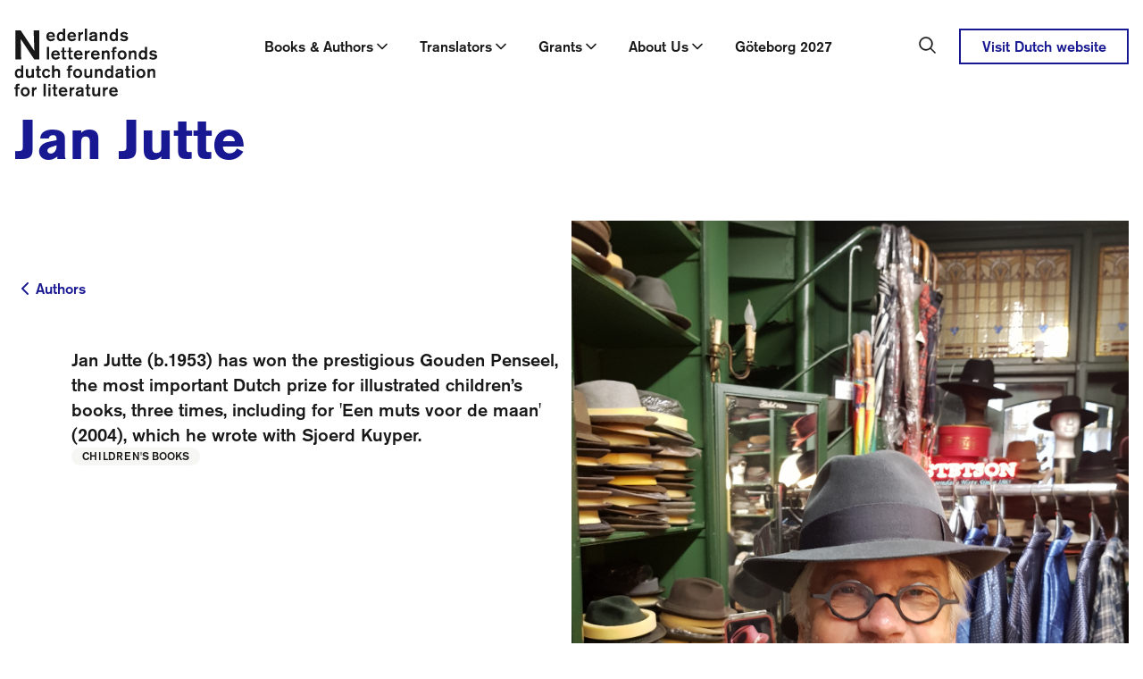

--- FILE ---
content_type: text/html; charset=utf-8
request_url: https://www.letterenfonds.nl/en/authors/jan-jutte
body_size: 55337
content:
<!DOCTYPE html><html lang="en"><head><meta charSet="utf-8"/><meta name="viewport" content="width=device-width"/><title>Jan Jutte | Letterenfonds</title><meta content="website" property="og:type"/><meta content="Jan Jutte" property="og:title"/><meta content="Letterenfonds" property="og:site_name"/><meta content="en_US" property="og:locale"/><meta content="summary_large_image" name="twitter:card"/><meta content="Jan Jutte | Letterenfonds" name="twitter:title"/><link href="/favicon.ico" rel="icon"/><link href="/apple-touch-icon.png" rel="apple-touch-icon" sizes="180x180"/><link href="/favicon-32x32.png" rel="icon" sizes="32x32" type="image/png"/><link href="/favicon-16x16.png" rel="icon" sizes="16x16" type="image/png"/><link color="#5bbad5" href="/safari-pinned-tab.svg" rel="mask-icon"/><meta content="#da532c" name="msapplication-TileColor"/><meta content="#ffffff" name="theme-color"/><meta name="next-head-count" content="16"/><link data-next-font="" rel="preconnect" href="/" crossorigin="anonymous"/><link rel="preload" href="/_next/static/css/502177775616a2fe.css" as="style"/><link rel="stylesheet" href="/_next/static/css/502177775616a2fe.css" data-n-g=""/><link rel="preload" href="/_next/static/css/2e4e5b51d13b843c.css" as="style"/><link rel="stylesheet" href="/_next/static/css/2e4e5b51d13b843c.css" data-n-p=""/><noscript data-n-css=""></noscript><script defer="" nomodule="" src="/_next/static/chunks/polyfills-c67a75d1b6f99dc8.js"></script><script src="/_next/static/chunks/webpack-c5ebd3b2c9537e3d.js" defer=""></script><script src="/_next/static/chunks/framework-b7fa4bf8e1ae99a1.js" defer=""></script><script src="/_next/static/chunks/main-79cf8c88c2ca7ed2.js" defer=""></script><script src="/_next/static/chunks/pages/_app-28b39f3640343b6e.js" defer=""></script><script src="/_next/static/chunks/ea88be26-79e5359d4a951b73.js" defer=""></script><script src="/_next/static/chunks/94726e6d-23a07f4f439d4928.js" defer=""></script><script src="/_next/static/chunks/81572-94b13586a90499ca.js" defer=""></script><script src="/_next/static/chunks/43859-a279347359f9981b.js" defer=""></script><script src="/_next/static/chunks/pages/%5B...slug%5D-8b00b7da47069907.js" defer=""></script><script src="/_next/static/d9L1kuz3iE0yhYB1ZKS4o/_buildManifest.js" defer=""></script><script src="/_next/static/d9L1kuz3iE0yhYB1ZKS4o/_ssgManifest.js" defer=""></script></head><body><div id="__next"><nav class="fixed left-0 right-0 top-0 z-50 bg-white transition-all duration-300 xl:mb-3 xl:block translate-y-0"><div class="hidden transition-all duration-300 ease-in-out xl:block"><div class="flex justify-between pt-8 mx-auto  px-3 md:px-4 xl:max-w-[1312px]"><a aria-label="Link to the homepage of the Dutch Foundation for Literature" class="main-navigation-logo relative z-50 -ml-8 bg-white px-8 pb-2" href="/en"><svg xmlns="http://www.w3.org/2000/svg" width="160" height="76" fill="none" aria-label="Nederlands Letterenfonds / Dutch Foundation for Literature"><g fill="currentColor" clip-path="url(#a)"><path d="M127.183 5.581c-1.477-1.713-3.46-1.828-4.227-1.828-2.121 0-3.28.922-3.77 1.69-.138.22-.432.766-.457 1.517.025 2.122 2.277 2.668 2.709 2.79.629.156 1.281.237 1.926.376.726.155 1.044.18 1.297.53.139.18.155.335.155.408a.866.866 0 0 1-.252.572c-.392.448-1.086.587-1.673.587-.278 0-1.534-.04-2.375-.767-.253-.22-.375-.392-.448-.49l-1.771 1.437c.294.293.612.546.946.766.612.376 1.926 1.004 3.77 1.004 2.399 0 3.615-1.118 4.088-2.024a2.93 2.93 0 0 0 .335-1.338 2.65 2.65 0 0 0-1.077-2.146c-.433-.318-1.02-.49-1.551-.603-.53-.115-1.06-.196-1.591-.294-.783-.139-1.436-.294-1.689-.49a.897.897 0 0 1-.31-.612c0-.18.082-.49.433-.726.432-.294 1.101-.294 1.199-.294.808 0 1.452.18 2.064.71.155.139.416.376.612.784l1.673-1.55-.016-.009ZM113.76 9c.025.881-.138 1.689-.75 2.358-.408.473-.906.67-1.534.67-1.551 0-2.163-1.315-2.318-2.636 0-.155-.016-.319-.016-.498 0-.294.041-1.885 1.159-2.611a2.262 2.262 0 0 1 1.199-.351c.49 0 .922.139 1.314.432.179.155.391.392.506.612.334.588.432 1.396.432 2.024m2.358-9h-2.342v4.855c-.04-.04-.179-.22-.35-.36-.237-.17-.359-.236-.49-.31-.742-.407-1.461-.432-1.787-.432-.824 0-1.395.196-1.713.335-1.118.506-2.75 2.064-2.75 5.067 0 2.831 1.477 4.104 2.537 4.602a4.351 4.351 0 0 0 1.828.408c1.281 0 2.081-.571 2.456-.922.098-.098.18-.22.278-.318v.938h2.341V0h-.008ZM95.67 4.047v9.824h2.383v-4.26c-.04-1.688.212-2.512.922-3.108.49-.416.988-.449 1.24-.449.474 0 1.355.155 1.632 1.298.098.375.074.742.098 1.51v5.01h2.318V8.093c0-1.003.057-2.244-.572-3.141-.318-.457-1.158-1.2-2.611-1.2-.334 0-1.672.082-2.594.947a5.04 5.04 0 0 0-.433.506V4.047h-2.382Zm-5.344 6.014c.017.318.017.587-.139.905-.212.45-.979 1.118-2.284 1.118-1.175 0-1.608-.57-1.608-1.158 0-.433.237-.767.572-.98.49-.293 1.06-.334 1.59-.416.964-.18 1.478-.359 1.87-.555v1.086Zm2.358-3.003c0-.547 0-1.24-.26-1.746a2.31 2.31 0 0 0-.71-.783c-.613-.433-1.551-.767-3.167-.767-1.713 0-2.635.391-3.247.905-.963.784-1.044 1.828-1.06 2.26l2.398.14c0-.14-.016-.531.253-.866.253-.334.824-.612 1.73-.612s1.354.294 1.55.67c.114.236.139.554.139.807-.726.253-1.257.375-2.71.67-.905.179-1.672.293-2.48.848-1.2.808-1.313 1.91-1.338 2.456 0 .783.278 1.314.433 1.575.905 1.452 2.668 1.51 3.141 1.51.726 0 1.338-.164 1.983-.458a3.37 3.37 0 0 0 .906-.555l.065.767h2.79c-.391-.628-.432-.84-.432-1.59V7.057h.016ZM81.464 0h-2.398v13.871h2.399V0Zm-7.53 4.047h-2.277v9.824h2.277V9.67c0-.571 0-1.06.18-1.607.57-1.812 2.455-1.812 2.945-1.812V3.835h-.196c-.278 0-1.55.04-2.334.808a3.07 3.07 0 0 0-.587.808V4.055l-.008-.008ZM62.029 7.703c.057-.335.318-1.436 1.411-1.885.196-.082.474-.18.98-.18 1.28 0 1.787.784 2.007 1.257.139.334.18.669.196.783l-4.602.025h.008Zm7.188 1.73c-.057-1.91-.514-3.11-.962-3.795-.514-.75-1.673-1.885-3.876-1.885-2.848 0-4.064 1.812-4.496 2.79-.318.752-.433 1.535-.433 2.359 0 1.534.408 2.889 1.534 3.95 1.339 1.24 2.889 1.313 3.517 1.313 2.024 0 3.337-.963 3.892-1.477.474-.432.751-.808.906-1.02l-2.007-1.159c-.139.22-.253.376-.335.457-.318.335-1.02.906-2.244.906-1.223 0-1.803-.53-2.145-.946a2.856 2.856 0 0 1-.629-1.494h7.278ZM54.612 9c.016.881-.139 1.689-.75 2.358-.417.473-.906.67-1.535.67-1.55 0-2.162-1.315-2.317-2.636 0-.155-.024-.319-.024-.498 0-.294.04-1.885 1.158-2.611a2.265 2.265 0 0 1 1.2-.351c.49 0 .922.139 1.313.432a2.5 2.5 0 0 1 .514.612c.335.588.433 1.396.433 2.024m2.358-9H54.62v4.855c-.04-.04-.171-.22-.35-.36a3.59 3.59 0 0 0-.49-.31 3.677 3.677 0 0 0-1.787-.432c-.824 0-1.396.196-1.706.335-1.117.506-2.75 2.064-2.75 5.067 0 2.831 1.47 4.104 2.538 4.602a4.347 4.347 0 0 0 1.828.408c1.273 0 2.08-.571 2.456-.922.098-.098.18-.22.277-.318v.938h2.342V0h-.016ZM38.456 7.703c.057-.335.318-1.436 1.412-1.885.195-.082.473-.18.979-.18 1.28 0 1.787.784 2.007 1.257.139.334.18.669.196.783l-4.594.025Zm7.189 1.73c-.058-1.91-.506-3.11-.963-3.795-.514-.75-1.673-1.885-3.876-1.885-2.848 0-4.063 1.812-4.496 2.79-.318.752-.432 1.535-.432 2.359 0 1.534.408 2.889 1.534 3.95 1.338 1.24 2.888 1.313 3.516 1.313 2.024 0 3.346-.963 3.893-1.477a6.49 6.49 0 0 0 .905-1.02L43.72 10.51c-.139.22-.253.376-.334.457-.319.335-1.02.906-2.244.906-1.224 0-1.812-.53-2.146-.946a2.857 2.857 0 0 1-.629-1.494h7.279Zm-23.973-7.37.783 22.855L7.181 2.064H1.37v32.394h6.3L7.278 11.75l15.078 22.708h5.663V2.064h-6.348Zm138.074 24.105c-1.477-1.714-3.459-1.828-4.226-1.828-2.122 0-3.28.922-3.77 1.689a3.02 3.02 0 0 0-.449 1.518c.017 2.121 2.285 2.668 2.717 2.79.629.155 1.273.237 1.926.376.726.155 1.036.18 1.297.53a.648.648 0 0 1 .155.408.867.867 0 0 1-.253.571c-.391.449-1.077.588-1.672.588-.278 0-1.534-.041-2.383-.767-.253-.22-.375-.392-.449-.49l-1.77 1.436c.294.294.604.547.946.767.612.375 1.926 1.004 3.77 1.004 2.399 0 3.615-1.118 4.088-2.024a2.93 2.93 0 0 0 .334-1.338c0-1.2-.726-1.885-1.077-2.146-.432-.318-1.02-.49-1.55-.604-.53-.122-1.061-.196-1.591-.293-.783-.14-1.436-.294-1.689-.49a.93.93 0 0 1-.318-.612c0-.18.081-.49.432-.726.433-.294 1.102-.294 1.2-.294.807 0 1.452.18 2.064.71.155.139.416.375.612.783l1.673-1.55-.017-.008Zm-13.422 3.419c.016.88-.139 1.689-.751 2.358-.408.473-.905.669-1.534.669-1.55 0-2.162-1.314-2.317-2.636 0-.155-.016-.318-.016-.498 0-.293.04-1.884 1.158-2.61a2.267 2.267 0 0 1 1.2-.351c.489 0 .922.138 1.313.432.18.155.392.392.514.612.335.588.433 1.395.433 2.024Zm2.358-9h-2.342v4.855c-.041-.041-.171-.22-.351-.36-.236-.179-.35-.236-.489-.318a3.678 3.678 0 0 0-1.787-.432c-.824 0-1.395.196-1.714.334-1.117.514-2.749 2.065-2.749 5.067 0 2.832 1.476 4.105 2.537 4.602a4.348 4.348 0 0 0 1.828.408c1.281 0 2.081-.57 2.456-.922.098-.097.179-.22.277-.318v.938h2.342v-13.87l-.008.016Zm-20.44 4.047v9.824h2.375v-4.26c-.033-1.689.22-2.513.922-3.1a1.836 1.836 0 0 1 1.24-.449c.473 0 1.355.155 1.632 1.297.098.376.082.743.098 1.51v5.01h2.317v-5.777c0-1.004.057-2.244-.571-3.141-.31-.457-1.159-1.2-2.619-1.2-.335 0-1.665.082-2.595.947a4.033 4.033 0 0 0-.432.514V24.65h-2.375l.008-.016Zm-4.895 4.83c.041 1.55-.743 3.125-2.538 3.125-1.607 0-2.276-1.338-2.456-1.803a4.348 4.348 0 0 1-.196-1.338c0-1.477.694-2.277 1.2-2.611.53-.335 1.118-.375 1.33-.375 1.73 0 2.594 1.476 2.652 3.002m2.456.041c-.017-2.946-1.844-4.267-2.905-4.716a5.348 5.348 0 0 0-2.162-.457c-2.93 0-4.211 1.99-4.602 2.97a5.586 5.586 0 0 0-.433 2.203c0 2.97 1.86 4.325 2.889 4.798a5.697 5.697 0 0 0 2.219.449c2.929 0 4.21-2.049 4.594-3.044.375-.922.391-1.852.391-2.195m-13.455-3.207h2.138v-1.672h-2.138v-.571c-.024-.629-.04-1.453 1.396-1.453.293 0 .693.041.75.066v-2.008a10.426 10.426 0 0 0-1.338-.098c-2.105 0-2.913.653-3.1 1.787-.082.433-.058 1.102-.058 1.143v1.142h-1.476v1.673h1.476v8.151h2.359v-8.151l-.009-.009Zm-14.23-1.672v9.824h2.375v-4.26c-.041-1.689.212-2.513.922-3.1a1.83 1.83 0 0 1 1.232-.449c.473 0 1.354.155 1.632 1.297.098.376.073.743.098 1.51v5.01h2.317v-5.777c0-1.004.057-2.244-.571-3.141-.31-.457-1.159-1.2-2.611-1.2-.335 0-1.673.082-2.595.947a4.159 4.159 0 0 0-.433.514V24.65h-2.374l.008-.016Zm-9.612 3.655c.057-.334.319-1.436 1.412-1.885.196-.081.473-.18.979-.18 1.281 0 1.787.784 2.007 1.257.139.335.18.67.196.784l-4.602.016.008.008Zm7.189 1.73c-.057-1.91-.514-3.109-.963-3.794-.514-.75-1.665-1.885-3.868-1.885-2.847 0-4.071 1.811-4.504 2.79-.31.751-.432 1.535-.432 2.359 0 1.534.416 2.888 1.534 3.949 1.338 1.24 2.888 1.314 3.525 1.314 2.023 0 3.337-.963 3.892-1.477a6.49 6.49 0 0 0 .906-1.02l-2.008-1.159c-.138.22-.26.375-.334.457-.31.335-1.02.906-2.236.906-1.216 0-1.811-.53-2.146-.947a2.856 2.856 0 0 1-.628-1.493h7.27-.008Zm-14.385-5.385h-2.277v9.824h2.276v-4.202c0-.572 0-1.061.18-1.608.571-1.811 2.456-1.811 2.946-1.811v-2.415h-.196c-.278 0-1.55.04-2.334.807-.236.22-.432.506-.587.808v-1.395l-.008-.008Zm-11.905 3.655c.057-.334.318-1.436 1.411-1.885.196-.081.474-.18.98-.18 1.28 0 1.787.784 2.007 1.257.138.335.18.67.196.784l-4.602.016.008.008Zm7.188 1.73c-.057-1.91-.514-3.109-.962-3.794-.506-.75-1.673-1.885-3.876-1.885-2.848 0-4.064 1.811-4.496 2.79-.31.751-.433 1.535-.433 2.359 0 1.534.408 2.888 1.534 3.949 1.339 1.24 2.889 1.314 3.517 1.314 2.024 0 3.337-.963 3.892-1.477a6.49 6.49 0 0 0 .906-1.02l-2-1.159c-.138.22-.252.375-.334.457-.318.335-1.02.906-2.244.906-1.224 0-1.811-.53-2.145-.947a2.856 2.856 0 0 1-.629-1.493h7.27Zm-13.234-3.712h2.105v-1.673h-2.105v-3.5h-2.358v3.5h-1.437v1.672h1.437v5.01c0 .865.016 1.55.122 1.869.016.098.098.334.294.571.391.473 1.06.783 2.358.783.807 0 1.379-.114 1.689-.155v-1.982a3.665 3.665 0 0 1-.963.114c-.057 0-.628.024-.906-.294-.294-.318-.236-1.06-.236-1.46v-4.464.009Zm-7.23 0h2.105v-1.673h-2.105v-3.5h-2.358v3.5h-1.436v1.672h1.436v5.01c0 .865.017 1.55.114 1.869.017.098.098.334.294.571.392.473 1.06.783 2.358.783.808 0 1.38-.114 1.69-.155v-1.982a3.665 3.665 0 0 1-.964.114c-.057 0-.628.024-.905-.294-.294-.318-.237-1.06-.237-1.46v-4.464l.008.009Zm-12.19 1.982c.057-.334.318-1.436 1.412-1.885.195-.081.473-.18.979-.18 1.28 0 1.787.784 2.007 1.257.139.335.18.67.196.784l-4.602.016.008.008Zm7.189 1.73c-.058-1.91-.506-3.109-.963-3.794-.514-.75-1.673-1.885-3.876-1.885-2.848 0-4.072 1.811-4.496 2.79-.318.751-.433 1.535-.433 2.359 0 1.534.408 2.888 1.534 3.949 1.339 1.24 2.889 1.314 3.517 1.314 2.024 0 3.346-.963 3.892-1.477.474-.433.751-.808.906-1.02l-2.007-1.159c-.139.22-.253.375-.335.457-.318.335-1.02.906-2.244.906-1.224 0-1.803-.53-2.145-.947a2.856 2.856 0 0 1-.629-1.493h7.279Zm-12.232-9.432h-2.398v13.87h2.398v-13.87ZM149.278 45.22v9.825h2.383v-4.26c-.041-1.688.22-2.512.922-3.1a1.848 1.848 0 0 1 1.24-.449c.473 0 1.354.155 1.632 1.298.098.375.081.742.098 1.51v5.01h2.317v-5.778c0-1.003.057-2.236-.571-3.141-.318-.449-1.159-1.2-2.619-1.2-.335 0-1.665.082-2.587.947a3.915 3.915 0 0 0-.432.514v-1.159h-2.383v-.016Zm-4.896 4.84c.041 1.55-.75 3.125-2.537 3.125-1.608 0-2.277-1.339-2.456-1.804a4.348 4.348 0 0 1-.196-1.338c0-1.468.685-2.276 1.199-2.61a2.627 2.627 0 0 1 1.33-.376c1.73 0 2.595 1.477 2.652 3.01m2.456.041c-.024-2.945-1.844-4.267-2.913-4.716a5.35 5.35 0 0 0-2.162-.457c-2.929 0-4.21 1.991-4.602 2.97a5.627 5.627 0 0 0-.432 2.203c0 2.97 1.86 4.325 2.888 4.798a5.676 5.676 0 0 0 2.219.45c2.93 0 4.211-2.04 4.602-3.044.376-.922.392-1.853.392-2.203m-12.549-4.872h-2.342v9.824h2.342v-9.824Zm0-3.908h-2.342v2.382h2.342V41.33Zm-6.585 5.581h2.105v-1.673h-2.105v-3.5h-2.358v3.5h-1.436v1.673h1.436v5.01c0 .865.016 1.55.114 1.868.016.098.098.335.294.572.4.465 1.061.783 2.358.783.808 0 1.379-.114 1.689-.155v-1.983a3.665 3.665 0 0 1-.963.114c-.057 0-.628.025-.906-.293-.293-.319-.236-1.061-.236-1.453V46.91h.008Zm-8.021 4.34c.017.31.017.588-.138.907-.213.448-.98 1.117-2.277 1.117-1.183 0-1.616-.57-1.616-1.158 0-.433.237-.767.572-.98.489-.293 1.06-.334 1.591-.416.962-.179 1.468-.35 1.868-.554v1.085Zm2.358-3.01c0-.547 0-1.24-.261-1.746-.073-.155-.294-.49-.71-.783-.612-.433-1.55-.767-3.166-.767-1.713 0-2.635.391-3.247.905-.963.784-1.036 1.828-1.061 2.26l2.399.14c0-.14-.016-.531.253-.866.253-.334.824-.612 1.73-.612s1.354.294 1.55.67c.123.236.139.554.139.807-.726.253-1.257.376-2.709.67-.906.179-1.673.293-2.481.848-1.199.808-1.313 1.91-1.338 2.456 0 .783.278 1.313.433 1.575.905 1.452 2.668 1.51 3.141 1.51.726 0 1.338-.156 1.983-.458a3.5 3.5 0 0 0 .906-.546l.057.767h2.79c-.391-.629-.432-.84-.432-1.592v-5.23l.024-.008Zm-13.61 1.942c.017.881-.138 1.689-.75 2.358-.417.473-.906.67-1.534.67-1.559 0-2.163-1.315-2.318-2.628 0-.163-.024-.319-.024-.498 0-.294.041-1.885 1.158-2.611.49-.31 1.004-.35 1.2-.35.489 0 .922.138 1.322.432.179.155.391.391.506.611.334.588.432 1.396.432 2.024m2.358-9h-2.342v4.855c-.04-.04-.171-.22-.35-.359-.237-.18-.359-.237-.49-.31a3.583 3.583 0 0 0-1.787-.432c-.824 0-1.395.195-1.705.334-1.118.514-2.75 2.064-2.75 5.067 0 2.831 1.477 4.104 2.538 4.602a4.344 4.344 0 0 0 1.827.408c1.273 0 2.081-.571 2.456-.922.098-.098.18-.22.278-.318v.938h2.341V41.182l-.016.008Zm-20.44 4.047v9.824H92.7v-4.259c-.04-1.689.22-2.513.922-3.1.49-.417.98-.45 1.24-.45.474 0 1.355.156 1.632 1.298.098.375.074.742.098 1.51v5.01h2.317v-5.778c0-1.003.057-2.235-.57-3.14-.31-.45-1.16-1.2-2.612-1.2-.334 0-1.672.081-2.595.946a4.856 4.856 0 0 0-.432.514v-1.158h-2.374v-.017Zm-3.01 0h-2.358v4.17c-.017.767.016 1.828-.376 2.57a2.14 2.14 0 0 1-1.9 1.102 2.41 2.41 0 0 1-1.143-.294c-.824-.473-.808-1.436-.784-2.244v-5.304H78.38V50.9c0 1.06-.057 2.179.571 3.1.392.588 1.2 1.298 2.832 1.298a4.605 4.605 0 0 0 3.165-1.24l.017 1.003h2.358v-9.824h-.008Zm-13.757 4.839c.04 1.55-.743 3.125-2.538 3.125-1.615 0-2.276-1.338-2.456-1.803a4.357 4.357 0 0 1-.196-1.339c0-1.468.686-2.276 1.2-2.61.53-.335 1.118-.376 1.338-.376 1.73 0 2.595 1.477 2.652 3.011m2.456.04c-.016-2.945-1.844-4.267-2.905-4.715a5.35 5.35 0 0 0-2.162-.457c-2.93 0-4.202 1.99-4.594 2.97a5.625 5.625 0 0 0-.432 2.203c0 2.97 1.868 4.324 2.888 4.798a5.677 5.677 0 0 0 2.22.448c2.929 0 4.202-2.04 4.593-3.043.376-.922.392-1.852.392-2.203Zm-13.455-3.206h2.146v-1.673h-2.146v-.57c-.017-.629-.041-1.461 1.395-1.461.294 0 .685.04.742.065v-2.007a10.547 10.547 0 0 0-1.338-.098c-2.105 0-2.913.653-3.108 1.787-.082.432-.057 1.101-.057 1.142v1.134h-1.47v1.673h1.47v8.151h2.358V46.91l.008.008Zm-17.845-5.72h-2.358V55.07h2.358v-5.262c0-.31 0-.547.081-.849a2.29 2.29 0 0 1 .433-.824c.49-.612 1.142-.938 1.95-.938.645 0 1.02.236 1.224.407.67.572.604 1.282.628 2.065v5.401h2.318V49c0-.988 0-1.885-.612-2.75-.653-.906-1.828-1.297-2.913-1.297a4.199 4.199 0 0 0-2.163.57c-.505.295-.742.515-.946.727V41.2Zm-6.356 10.045c-.18.432-.686 1.925-2.383 1.925-1.24 0-2.048-.848-2.342-1.982a3.95 3.95 0 0 1-.139-1.086c0-.334 0-1.436.727-2.276.449-.53 1.003-.767 1.689-.767.906 0 1.379.392 1.648.669.139.139.432.473.587 1.004l2.106-.988c-.645-1.51-1.828-2.203-2.4-2.44a4.8 4.8 0 0 0-1.827-.358c-2.203 0-3.443 1.28-3.908 1.909-.727.938-1.061 2.097-1.061 3.296 0 .833.196 3.558 2.807 4.757a5.221 5.221 0 0 0 2.048.45c1.477 0 2.929-.67 3.81-1.87.278-.375.474-.783.629-1.199l-2.008-1.06.017.016ZM27.7 46.918h2.105v-1.673H27.7v-3.5h-2.358v3.5h-1.436v1.673h1.436v5.01c0 .865.017 1.55.114 1.869.017.098.098.334.294.57.392.466 1.06.784 2.358.784.808 0 1.38-.114 1.69-.155v-1.983a3.665 3.665 0 0 1-.964.114c-.057 0-.628.025-.905-.293-.294-.318-.237-1.061-.237-1.453v-4.463h.008Zm-5.744-1.673h-2.358v4.17c-.016.767.016 1.828-.375 2.57a2.144 2.144 0 0 1-1.91 1.102c-.375 0-.824-.106-1.142-.294-.824-.473-.808-1.436-.783-2.244v-5.304h-2.375v5.663c0 1.06-.057 2.179.571 3.1.392.588 1.2 1.298 2.832 1.298s2.668-.791 3.166-1.24l.016 1.003h2.358v-9.824Zm-14.28 4.953c.017.882-.138 1.69-.75 2.358-.416.474-.906.67-1.534.67-1.55 0-2.162-1.314-2.317-2.628 0-.163-.025-.318-.025-.498 0-.293.041-1.885 1.159-2.61a2.353 2.353 0 0 1 1.2-.352c.489 0 .921.14 1.313.433.18.155.392.392.514.612.335.587.433 1.395.433 2.023m2.358-9H7.686v4.855c-.04-.04-.171-.22-.35-.359-.238-.18-.352-.236-.49-.31a3.584 3.584 0 0 0-1.787-.432c-.825 0-1.396.196-1.706.334-1.118.514-2.75 2.065-2.75 5.067 0 2.832 1.477 4.105 2.538 4.602a4.37 4.37 0 0 0 1.828.408c1.273 0 2.08-.57 2.456-.922.098-.097.18-.22.277-.318v.938h2.342V41.2l-.016.008Zm98.715 28.264c.057-.334.318-1.435 1.411-1.884.196-.082.474-.18.98-.18 1.281 0 1.787.784 2.007 1.257.139.335.179.67.196.783l-4.602.025h.008Zm7.197 1.73c-.058-1.909-.514-3.1-.963-3.794-.506-.75-1.665-1.884-3.868-1.884-2.848 0-4.071 1.803-4.496 2.79-.318.743-.432 1.534-.432 2.358 0 1.534.416 2.889 1.534 3.95 1.338 1.24 2.888 1.313 3.517 1.313 2.023 0 3.337-.963 3.892-1.477.473-.432.742-.8.905-1.02l-1.999-1.158c-.138.22-.253.375-.334.448-.31.335-1.02.906-2.244.906-1.224 0-1.803-.53-2.138-.946-.498-.588-.587-1.2-.628-1.494h7.27l-.016.009Zm-14.394-5.385h-2.276v9.824h2.276v-4.202c0-.57 0-1.06.18-1.607.571-1.811 2.456-1.811 2.953-1.811v-2.416h-.195c-.278 0-1.551.041-2.342.808a3.23 3.23 0 0 0-.596.8v-1.396Zm-5.295 0h-2.358v4.17c-.017.767.016 1.828-.376 2.57a2.14 2.14 0 0 1-1.9 1.102c-.376 0-.825-.098-1.143-.294-.824-.473-.808-1.436-.784-2.244v-5.304h-2.382v5.663c0 1.06-.057 2.179.571 3.1.392.588 1.2 1.298 2.831 1.298 1.632 0 2.668-.791 3.166-1.24l.017 1.003h2.358v-9.824ZM83.252 67.48h2.105v-1.665h-2.105v-3.5h-2.358v3.5h-1.437v1.665h1.437v5.018c0 .865.024 1.55.122 1.869.016.097.098.334.294.57.391.474 1.06.784 2.358.784.807 0 1.379-.114 1.689-.155v-1.983a3.669 3.669 0 0 1-.963.115c-.057 0-.628.024-.906-.294-.293-.319-.236-1.061-.236-1.46V67.48Zm-8.021 4.34c.016.31.016.588-.139.907-.212.448-.98 1.117-2.276 1.117-1.175 0-1.608-.57-1.608-1.158 0-.433.237-.767.571-.98.49-.293 1.061-.334 1.591-.407.963-.18 1.477-.36 1.869-.555v1.085l-.008-.008Zm2.358-3.002c0-.547 0-1.24-.253-1.746a2.309 2.309 0 0 0-.71-.783c-.604-.433-1.55-.767-3.166-.767-1.713 0-2.627.391-3.24.905-.962.784-1.044 1.828-1.06 2.26l2.399.14c0-.14-.016-.531.253-.866.253-.334.824-.612 1.73-.612.905 0 1.354.294 1.55.67.114.236.139.554.139.807-.726.253-1.257.376-2.71.67-.905.179-1.672.293-2.472.848-1.199.808-1.313 1.901-1.338 2.456 0 .783.278 1.314.433 1.575.905 1.452 2.676 1.517 3.141 1.517.726 0 1.338-.163 1.983-.456.196-.074.53-.237.906-.547l.057.767h2.79c-.391-.62-.432-.84-.432-1.591v-5.247Zm-13.39-3.01h-2.276v9.823h2.276V71.43c0-.571 0-1.06.18-1.607.57-1.812 2.456-1.812 2.945-1.812v-2.415h-.196c-.277 0-1.558.04-2.341.808a3.01 3.01 0 0 0-.588.8v-1.396Zm-11.896 3.655c.057-.335.318-1.436 1.411-1.885.196-.082.473-.18.987-.18 1.282 0 1.787.784 2.008 1.257.138.334.18.669.195.783l-4.593.025h-.008Zm7.188 1.73c-.057-1.91-.514-3.101-.963-3.795-.514-.75-1.672-1.885-3.867-1.885-2.848 0-4.072 1.804-4.504 2.791-.319.743-.433 1.534-.433 2.358 0 1.534.408 2.889 1.534 3.95 1.338 1.24 2.889 1.313 3.517 1.313 2.023 0 3.337-.963 3.892-1.477.473-.432.75-.8.906-1.02l-2.008-1.158a2.73 2.73 0 0 1-.334.448c-.318.335-1.02.906-2.236.906-1.216 0-1.811-.53-2.146-.947a2.855 2.855 0 0 1-.628-1.493h7.27v.008ZM46.248 67.48h2.105v-1.665h-2.105v-3.5H43.89v3.5h-1.436v1.665h1.436v5.018c0 .865.024 1.55.114 1.869.025.097.098.334.294.57.392.474 1.06.784 2.358.784.808 0 1.37-.114 1.69-.155v-1.983a3.668 3.668 0 0 1-.964.115c-.057 0-.628.024-.905-.294-.294-.319-.237-1.061-.237-1.46V67.48h.008Zm-5.744-1.665h-2.342v9.824h2.342v-9.824Zm0-3.908h-2.342v2.383h2.342v-2.383Zm-5.337-.139H32.77v13.88h2.398v-13.88Zm-13.16 4.047h-2.285v9.824h2.284v-4.202c0-.57 0-1.06.172-1.607.57-1.811 2.456-1.811 2.945-1.811v-2.416h-.196c-.277 0-1.55.041-2.333.808a3.01 3.01 0 0 0-.588.8v-1.396Zm-7.19 4.839c.041 1.55-.75 3.125-2.537 3.125-1.607 0-2.276-1.338-2.456-1.803a4.356 4.356 0 0 1-.196-1.338c0-1.477.686-2.277 1.2-2.62.53-.334 1.117-.375 1.338-.375 1.73 0 2.595 1.477 2.652 3.011Zm2.457.04c-.017-2.945-1.844-4.267-2.905-4.715a5.302 5.302 0 0 0-2.162-.45c-2.93 0-4.203 1.984-4.602 2.97a5.596 5.596 0 0 0-.433 2.204c0 2.97 1.869 4.325 2.889 4.798a5.701 5.701 0 0 0 2.22.448c2.928 0 4.201-2.047 4.601-3.043.375-.922.392-1.852.392-2.203M3.819 67.496h2.146v-1.664H3.819v-.572c-.017-.628-.041-1.46 1.395-1.46.294 0 .685.04.742.057V61.85a10.44 10.44 0 0 0-1.338-.098c-2.105 0-2.913.645-3.108 1.787-.082.432-.058 1.101-.058 1.142v1.143H0v1.664h1.477v8.151h2.358v-8.15l-.016.007Z"></path></g><defs><clipPath id="a"><path fill="currentColor" d="M0 0h160v75.933H0z"></path></clipPath></defs></svg></a><div class="inline-flex justify-between"><div class="flex h-full pt-2"><div class="flex h-12 whitespace-nowrap"><button aria-expanded="false" class="group flex w-full cursor-pointer items-center justify-between gap-3 text-left relative !items-start px-2 font-medium hover:text-color-primary xl:px-4 after:absolute after:bottom-0 after:left-0 after:right-0 after:m-auto after:block after:h-0 after:w-0 after:opacity-0 after:border-x-8 after:border-b-8 after:border-t-0 after:border-solid after:border-x-transparent after:border-b-color-primary" id="dropdownTrigger-1" type="button"><div class="flex flex-nowrap items-center gap-2"><div>Books &amp; Authors</div><svg xmlns="http://www.w3.org/2000/svg" width="20" height="20" fill="none" viewBox="0 0 20 20"><path stroke="currentColor" stroke-linecap="round" stroke-linejoin="round" stroke-width="1.667" d="m5 7.5 5 5 5-5"></path></svg></div></button><button aria-expanded="false" class="group flex w-full cursor-pointer items-center justify-between gap-3 text-left relative !items-start px-2 font-medium hover:text-color-primary xl:px-4 after:absolute after:bottom-0 after:left-0 after:right-0 after:m-auto after:block after:h-0 after:w-0 after:opacity-0 after:border-x-8 after:border-b-8 after:border-t-0 after:border-solid after:border-x-transparent after:border-b-color-primary" id="dropdownTrigger-2" type="button"><div class="flex flex-nowrap items-center gap-2"><div>Translators</div><svg xmlns="http://www.w3.org/2000/svg" width="20" height="20" fill="none" viewBox="0 0 20 20"><path stroke="currentColor" stroke-linecap="round" stroke-linejoin="round" stroke-width="1.667" d="m5 7.5 5 5 5-5"></path></svg></div></button><button aria-expanded="false" class="group flex w-full cursor-pointer items-center justify-between gap-3 text-left relative !items-start px-2 font-medium hover:text-color-primary xl:px-4 after:absolute after:bottom-0 after:left-0 after:right-0 after:m-auto after:block after:h-0 after:w-0 after:opacity-0 after:border-x-8 after:border-b-8 after:border-t-0 after:border-solid after:border-x-transparent after:border-b-color-primary" id="dropdownTrigger-3" type="button"><div class="flex flex-nowrap items-center gap-2"><div>Grants</div><svg xmlns="http://www.w3.org/2000/svg" width="20" height="20" fill="none" viewBox="0 0 20 20"><path stroke="currentColor" stroke-linecap="round" stroke-linejoin="round" stroke-width="1.667" d="m5 7.5 5 5 5-5"></path></svg></div></button><button aria-expanded="false" class="group flex w-full cursor-pointer items-center justify-between gap-3 text-left relative !items-start px-2 font-medium hover:text-color-primary xl:px-4 after:absolute after:bottom-0 after:left-0 after:right-0 after:m-auto after:block after:h-0 after:w-0 after:opacity-0 after:border-x-8 after:border-b-8 after:border-t-0 after:border-solid after:border-x-transparent after:border-b-color-primary" id="dropdownTrigger-4" type="button"><div class="flex flex-nowrap items-center gap-2"><div>About Us</div><svg xmlns="http://www.w3.org/2000/svg" width="20" height="20" fill="none" viewBox="0 0 20 20"><path stroke="currentColor" stroke-linecap="round" stroke-linejoin="round" stroke-width="1.667" d="m5 7.5 5 5 5-5"></path></svg></div></button><div class="flex px-2 font-medium hover:text-color-primary xl:px-4"><a class="" rel="noopener" target="_blank" href="https://www.flandersliterature.be/goteborg-2027">Göteborg 2027</a></div></div></div></div><div class="flex shrink-0"><button aria-expanded="false" aria-haspopup="true" aria-label="Search in the Dutch Foundation for Literature" class="group mr-4 self-start p-2" data-search-trigger="true" type="button"><svg xmlns="http://www.w3.org/2000/svg" width="22" height="22" fill="none" viewBox="0 0 22 22" class="group-hover:text-color-primary"><path fill="#fff" fill-opacity="0.01" d="M0 0h22v22H0z" style="mix-blend-mode:multiply"></path><path fill="currentColor" stroke="currentColor" stroke-width="0.3" d="m19.938 18.966-5.192-5.192a7.574 7.574 0 1 0-.972.972l5.192 5.192.972-.972ZM2.751 8.938a6.188 6.188 0 1 1 6.187 6.188 6.194 6.194 0 0 1-6.187-6.188Z"></path></svg></button><div><a class="group/icon inline-flex items-center justify-center text-base font-medium leading-[1] ring-offset-white transition-colors focus-visible:outline-none focus-visible:ring-2 focus-visible:ring-slate-950 focus-visible:ring-offset-2 disabled:pointer-events-none disabled:opacity-50 border-[1.5px] border-color-primary bg-color-button-fill text-color-primary hover:border-color-button-fill--hover hover:bg-color-button-fill--hover hover:text-color-button-text--hover h-10 px-6 py-3" href="/">Visit Dutch website</a></div></div></div><div class="absolute left-0 right-0 top-auto z-50 -mt-7"></div></div></nav><div class="xl:hidden"><div class="sticky left-0 right-0 z-50 overflow-hidden bg-white" style="height:97px"><div class="xl:hidden"><div class="flex items-center justify-between bg-white pl-4"><div><a aria-label="Link to the homepage of the Dutch Foundation for Literature" href="/en"><svg xmlns="http://www.w3.org/2000/svg" width="120" height="57" fill="none" viewBox="0 0 120 57" class="w-[120px] text-color-primary"><g fill="#181892" clip-path="url(#a)"><path d="M95.386 4.186c-1.108-1.285-2.595-1.371-3.17-1.371-1.591 0-2.46.692-2.827 1.267a2.315 2.315 0 0 0-.343 1.138c.018 1.591 1.707 2.001 2.032 2.093.471.116.96.177 1.444.281.545.117.783.135.973.398.104.135.116.251.116.306a.65.65 0 0 1-.19.429c-.293.336-.813.44-1.254.44-.208 0-1.15-.03-1.78-.575-.19-.165-.282-.294-.337-.367l-1.328 1.077c.22.22.459.41.71.575.459.282 1.444.753 2.827.753 1.8 0 2.71-.839 3.066-1.518.159-.312.25-.649.25-1.003 0-.9-.544-1.414-.807-1.61-.324-.239-.765-.367-1.163-.453-.398-.085-.795-.147-1.193-.22-.588-.104-1.077-.22-1.267-.367a.674.674 0 0 1-.232-.46c0-.134.06-.366.324-.544.324-.22.826-.22.9-.22.605 0 1.089.134 1.548.532.116.104.312.282.459.588l1.254-1.163-.012-.006ZM85.32 6.75c.019.66-.104 1.267-.563 1.769-.306.354-.679.501-1.15.501-1.163 0-1.622-.985-1.738-1.976 0-.117-.012-.239-.012-.374 0-.22.03-1.413.869-1.958.367-.239.752-.263.9-.263.366 0 .69.104.984.324.135.117.294.294.38.46.25.44.324 1.046.324 1.517M87.082 0h-1.757v3.641c-.03-.03-.134-.165-.263-.27-.177-.128-.269-.177-.367-.232a2.757 2.757 0 0 0-1.34-.324c-.618 0-1.047.147-1.285.25-.839.38-2.063 1.55-2.063 3.801 0 2.124 1.108 3.078 1.904 3.452a3.26 3.26 0 0 0 1.37.306c.961 0 1.56-.429 1.842-.692.074-.073.135-.165.209-.238v.703h1.756V0h-.006Zm-15.33 3.035v7.368h1.787V7.21c-.03-1.267.16-1.885.692-2.332.367-.312.74-.336.93-.336.355 0 1.016.116 1.224.973.073.281.055.557.073 1.132v3.757h1.738V6.071c0-.753.043-1.683-.428-2.356-.24-.343-.87-.9-1.959-.9-.25 0-1.254.061-1.946.71a3.784 3.784 0 0 0-.324.38v-.87h-1.787Zm-4.008 4.51c.012.24.012.441-.104.68-.16.336-.735.838-1.714.838-.881 0-1.206-.428-1.206-.869 0-.324.178-.575.429-.734.367-.22.796-.251 1.193-.312.722-.135 1.108-.27 1.402-.416v.814Zm1.768-2.252c0-.41 0-.93-.196-1.31a1.732 1.732 0 0 0-.532-.587c-.459-.324-1.163-.575-2.374-.575-1.286 0-1.977.294-2.436.68-.722.587-.783 1.37-.796 1.695l1.8.104c0-.104-.013-.398.19-.65.189-.25.617-.458 1.297-.458.679 0 1.016.22 1.162.502.086.177.104.416.104.606-.544.19-.942.281-2.031.501-.68.135-1.255.22-1.86.637-.9.606-.986 1.432-1.004 1.842 0 .587.208.985.324 1.181.68 1.09 2.001 1.132 2.356 1.132.545 0 1.004-.122 1.487-.343a2.53 2.53 0 0 0 .68-.416l.048.575h2.093c-.293-.47-.324-.63-.324-1.193V5.293h.012ZM61.098 0h-1.8v10.403h1.8V0Zm-5.649 3.035h-1.707v7.368h1.707V7.252c0-.429 0-.796.135-1.206.428-1.358 1.842-1.358 2.21-1.358V2.876h-.148c-.208 0-1.163.03-1.75.606a2.302 2.302 0 0 0-.44.606V3.04l-.007-.006Zm-8.928 2.742c.043-.251.238-1.077 1.058-1.414.147-.06.355-.134.735-.134.96 0 1.34.587 1.505.942.104.251.135.502.147.588l-3.451.018h.006Zm5.391 1.297c-.043-1.432-.385-2.331-.722-2.845-.386-.563-1.255-1.414-2.907-1.414-2.136 0-3.047 1.359-3.372 2.093-.238.563-.324 1.15-.324 1.769 0 1.15.306 2.166 1.15 2.961 1.004.93 2.167.986 2.638.986a4.28 4.28 0 0 0 2.92-1.108c.354-.324.562-.606.678-.765l-1.505-.869c-.104.165-.19.282-.251.343-.239.25-.765.68-1.683.68s-1.352-.399-1.61-.71c-.367-.441-.44-.9-.47-1.12h5.458ZM40.958 6.75c.012.66-.104 1.267-.563 1.769-.312.354-.68.501-1.15.501-1.163 0-1.622-.985-1.738-1.976 0-.117-.019-.239-.019-.374 0-.22.03-1.413.87-1.958a1.7 1.7 0 0 1 .899-.263c.367 0 .691.104.985.324.135.117.294.294.386.46.25.44.324 1.046.324 1.517M42.72 0h-1.756v3.641c-.03-.03-.128-.165-.263-.27a2.757 2.757 0 0 0-1.707-.557c-.618.001-1.047.148-1.28.252-.838.38-2.062 1.548-2.062 3.8 0 2.124 1.102 3.078 1.904 3.452a3.26 3.26 0 0 0 1.37.306c.955 0 1.56-.429 1.842-.692.074-.073.135-.165.208-.238v.703h1.757V0h-.013ZM28.841 5.777c.043-.251.239-1.077 1.059-1.414.147-.06.355-.134.734-.134.96 0 1.34.587 1.506.942.104.251.134.502.146.588l-3.445.018Zm5.392 1.297c-.043-1.432-.38-2.331-.723-2.845-.385-.563-1.254-1.414-2.906-1.414-2.136 0-3.048 1.359-3.372 2.093-.239.563-.325 1.15-.325 1.769 0 1.15.306 2.166 1.15 2.961 1.004.93 2.167.986 2.638.986 1.518 0 2.51-.722 2.92-1.108a4.87 4.87 0 0 0 .679-.765l-1.506-.869c-.104.165-.19.282-.25.343-.24.25-.766.68-1.683.68-.919 0-1.36-.399-1.61-.71-.367-.441-.44-.9-.471-1.12h5.459Zm-17.98-5.526.587 17.141L5.385 1.55H1.027v24.294h4.725l-.294-17.03 11.31 17.03h4.246V1.548h-4.761ZM119.811 19.626c-1.108-1.285-2.595-1.371-3.17-1.371-1.591 0-2.46.692-2.828 1.267a2.26 2.26 0 0 0-.336 1.138c.012 1.591 1.713 2.001 2.038 2.093.471.116.954.177 1.444.281.545.117.777.135.973.398.104.129.116.251.116.306a.65.65 0 0 1-.189.429c-.294.336-.808.44-1.255.44-.208 0-1.15-.03-1.787-.575-.19-.165-.281-.294-.336-.367l-1.328 1.077c.22.22.452.41.709.575.459.282 1.445.753 2.828.753 1.799 0 2.711-.839 3.066-1.518.159-.312.251-.649.251-1.003 0-.9-.545-1.414-.808-1.61-.325-.239-.765-.367-1.163-.453-.398-.092-.796-.147-1.193-.22-.588-.104-1.077-.22-1.267-.367a.7.7 0 0 1-.239-.46c0-.134.061-.366.325-.544.324-.22.826-.22.899-.22.606 0 1.089.134 1.548.532.117.104.313.282.459.588l1.255-1.163-.012-.006Zm-10.067 2.564c.012.66-.104 1.267-.563 1.768-.306.356-.679.502-1.151.502-1.162 0-1.621-.985-1.738-1.976 0-.117-.012-.239-.012-.374 0-.22.031-1.413.869-1.958.367-.239.753-.263.9-.263.367 0 .691.104.985.324.135.117.294.294.386.46.25.44.324 1.046.324 1.517Zm1.768-6.75h-1.756v3.641c-.03-.03-.128-.165-.263-.27-.177-.134-.263-.177-.367-.238a2.756 2.756 0 0 0-1.34-.324c-.618 0-1.047.147-1.285.25-.839.386-2.063 1.55-2.063 3.801 0 2.124 1.108 3.078 1.903 3.452.588.275 1.12.306 1.371.306.961 0 1.561-.429 1.842-.692.074-.073.135-.165.208-.239v.704h1.757V15.428l-.007.012Zm-15.33 3.035v7.368h1.782V22.65c-.025-1.267.165-1.885.691-2.326.367-.312.734-.336.93-.336.355 0 1.016.116 1.224.973.074.281.061.557.074 1.132v3.758h1.738v-4.333c0-.753.042-1.683-.429-2.356-.232-.343-.869-.9-1.964-.9-.251 0-1.248.061-1.946.71a3.117 3.117 0 0 0-.325.386v-.87h-1.78l.006-.012Zm-3.671 3.623c.03 1.163-.557 2.344-1.903 2.344-1.206 0-1.708-1.004-1.842-1.352a3.269 3.269 0 0 1-.147-1.004c0-1.108.52-1.707.9-1.958a1.97 1.97 0 0 1 .997-.282c1.297 0 1.946 1.108 1.989 2.252m1.842.03c-.012-2.209-1.383-3.2-2.179-3.536a4.012 4.012 0 0 0-1.621-.343c-2.197 0-3.158 1.493-3.452 2.227a4.193 4.193 0 0 0-.324 1.653c0 2.227 1.395 3.243 2.166 3.598a4.276 4.276 0 0 0 1.665.337c2.197 0 3.157-1.536 3.445-2.283.282-.691.294-1.39.294-1.646M84.25 19.73h1.603v-1.255H84.25v-.428c-.019-.471-.031-1.09 1.046-1.09.22 0 .52.031.563.05V15.5a7.817 7.817 0 0 0-1.004-.073c-1.579 0-2.184.49-2.325 1.34-.061.324-.043.826-.043.857v.856h-1.108v1.255h1.108v6.113h1.769v-6.113l-.007-.006Zm-10.673-1.255v7.368h1.78V22.65c-.03-1.267.16-1.885.692-2.326.367-.312.734-.336.924-.336.355 0 1.016.116 1.224.973.074.281.055.557.074 1.132v3.758h1.738v-4.333c0-.753.042-1.683-.429-2.356-.232-.343-.869-.9-1.958-.9-.251 0-1.255.061-1.946.71a3.111 3.111 0 0 0-.325.386v-.87h-1.78l.006-.012Zm-7.21 2.742c.044-.251.24-1.077 1.06-1.414.146-.06.354-.134.734-.134.96 0 1.34.587 1.505.942.104.251.135.502.147.588l-3.451.012.006.006Zm5.392 1.297c-.043-1.432-.385-2.331-.722-2.845-.385-.563-1.248-1.414-2.9-1.414-2.136 0-3.054 1.359-3.379 2.093-.232.563-.324 1.15-.324 1.768 0 1.151.312 2.167 1.15 2.962 1.004.93 2.167.986 2.644.986a4.28 4.28 0 0 0 2.92-1.108c.354-.324.562-.606.679-.765l-1.506-.869a2.632 2.632 0 0 1-.25.343c-.233.25-.766.679-1.677.679-.912 0-1.359-.398-1.61-.71-.367-.44-.44-.9-.471-1.12h5.452-.006ZM60.97 18.475h-1.707v7.368h1.707v-3.151c0-.429 0-.796.135-1.206.428-1.358 1.842-1.358 2.21-1.358v-1.812h-.148c-.208 0-1.162.03-1.75.606-.177.165-.324.38-.44.606V18.48l-.007-.006Zm-8.928 2.742c.043-.251.239-1.077 1.058-1.414.147-.06.355-.134.735-.134.96 0 1.34.587 1.505.942.104.251.135.502.147.588l-3.451.012.006.006Zm5.391 1.297c-.043-1.432-.385-2.331-.722-2.845-.38-.563-1.254-1.414-2.907-1.414-2.136 0-3.047 1.359-3.372 2.093-.232.563-.324 1.15-.324 1.768 0 1.151.306 2.167 1.15 2.962 1.004.93 2.167.986 2.638.986a4.28 4.28 0 0 0 2.92-1.108c.354-.324.562-.606.678-.765l-1.499-.869c-.104.165-.19.282-.25.343-.24.25-.766.679-1.684.679-.918 0-1.358-.398-1.61-.71-.366-.44-.44-.9-.47-1.12h5.452Zm-9.926-2.784h1.579v-1.255h-1.579V15.85H45.74v2.625h-1.077v1.255h1.077v3.757c0 .649.012 1.163.091 1.402.013.073.074.25.22.428.294.355.796.588 1.77.588.605 0 1.033-.086 1.266-.117v-1.487c-.22.061-.471.086-.722.086-.043 0-.471.018-.68-.22-.22-.24-.177-.796-.177-1.096v-3.347.006Zm-5.422 0h1.579v-1.255h-1.579V15.85h-1.768v2.625H39.24v1.255h1.077v3.757c0 .649.012 1.163.085 1.402.012.073.074.25.22.428.294.355.796.588 1.77.588.605 0 1.033-.086 1.266-.117v-1.487c-.22.061-.471.086-.722.086-.043 0-.471.018-.68-.22-.22-.24-.177-.796-.177-1.096v-3.347l.006.006Zm-9.143 1.487c.043-.251.24-1.077 1.06-1.414.146-.06.354-.134.733-.134.961 0 1.34.587 1.506.942.104.251.135.502.147.588l-3.452.012.006.006Zm5.392 1.297c-.043-1.432-.38-2.331-.722-2.845-.386-.563-1.255-1.414-2.907-1.414-2.136 0-3.054 1.359-3.372 2.093-.239.563-.324 1.15-.324 1.768 0 1.151.306 2.167 1.15 2.962 1.004.93 2.166.986 2.638.986 1.517 0 2.509-.723 2.919-1.108.355-.324.563-.606.679-.765l-1.505-.869c-.104.165-.19.282-.251.343-.239.25-.765.679-1.683.679s-1.353-.398-1.61-.71c-.367-.44-.44-.9-.47-1.12h5.458ZM29.16 15.44h-1.799v10.403h1.8V15.44ZM111.959 33.915v7.368h1.787V38.09c-.031-1.267.165-1.885.692-2.326.367-.312.74-.336.93-.336.355 0 1.016.116 1.224.973.073.281.061.557.073 1.132v3.757h1.738v-4.332c0-.753.043-1.677-.428-2.356-.239-.337-.869-.9-1.965-.9-.251 0-1.248.061-1.94.71-.153.147-.293.343-.324.386v-.87h-1.787v-.012Zm-3.672 3.63c.031 1.162-.563 2.343-1.903 2.343-1.205 0-1.707-1.004-1.842-1.352a3.269 3.269 0 0 1-.147-1.004c0-1.102.514-1.707.9-1.958.398-.251.838-.282.997-.282 1.298 0 1.946 1.108 1.989 2.258m1.842.03c-.018-2.208-1.383-3.2-2.185-3.536a4.01 4.01 0 0 0-1.621-.343c-2.197 0-3.158 1.493-3.452 2.228-.116.269-.324.856-.324 1.652 0 2.227 1.395 3.243 2.166 3.598a4.26 4.26 0 0 0 1.665.337c2.197 0 3.158-1.53 3.451-2.283.282-.691.294-1.389.294-1.652m-9.412-3.654h-1.756v7.368h1.756v-7.367Zm0-2.93h-1.756v1.786h1.756v-1.787Zm-4.939 4.185h1.58v-1.255h-1.58v-2.625h-1.768v2.626H92.92v1.254h1.077v3.757c0 .65.012 1.163.086 1.402.012.073.073.25.22.428.3.349.796.588 1.769.588.605 0 1.034-.086 1.266-.117v-1.487c-.22.062-.471.086-.722.086-.043 0-.471.018-.68-.22-.22-.239-.177-.796-.177-1.09v-3.347h.006Zm-6.015 3.256c.012.232.012.44-.104.679-.16.337-.735.838-1.708.838-.887 0-1.211-.428-1.211-.869 0-.324.177-.575.428-.734.367-.22.796-.25 1.194-.312.722-.135 1.101-.263 1.4-.416v.814Zm1.768-2.259c0-.41 0-.93-.195-1.31a1.665 1.665 0 0 0-.533-.587c-.459-.324-1.162-.575-2.374-.575-1.285 0-1.977.294-2.436.68-.722.587-.777 1.37-.795 1.695l1.799.104c0-.104-.012-.398.19-.65.19-.25.618-.458 1.297-.458.68 0 1.016.22 1.163.502.091.177.104.416.104.606-.545.19-.943.281-2.032.501-.68.135-1.255.22-1.86.637-.9.606-.986 1.432-1.004 1.842 0 .587.208.985.324 1.181.68 1.09 2.001 1.132 2.356 1.132.545 0 1.004-.116 1.487-.343.147-.06.398-.177.68-.41l.043.576h2.093c-.294-.472-.325-.63-.325-1.194v-3.922l.018-.007Zm-10.207 1.457c.012.66-.104 1.267-.563 1.768-.312.355-.68.502-1.15.502-1.17 0-1.622-.985-1.739-1.97 0-.123-.018-.239-.018-.373 0-.22.03-1.414.87-1.959a1.76 1.76 0 0 1 .899-.263c.367 0 .691.104.991.324.135.117.294.294.38.46.25.44.324 1.046.324 1.517m1.768-6.75h-1.756v3.641c-.03-.03-.129-.165-.263-.269-.178-.135-.27-.177-.367-.233a2.687 2.687 0 0 0-1.34-.324 3.11 3.11 0 0 0-1.28.251c-.838.386-2.062 1.548-2.062 3.8 0 2.124 1.108 3.078 1.903 3.452a3.26 3.26 0 0 0 1.371.306c.955 0 1.56-.429 1.842-.692.074-.073.135-.165.208-.238v.703h1.757V30.886l-.013.006Zm-15.33 3.036v7.367h1.781v-3.194c-.03-1.267.166-1.885.692-2.325.367-.313.734-.337.93-.337.355 0 1.016.116 1.224.973.074.282.055.557.074 1.132v3.758h1.738v-4.333c0-.753.042-1.677-.429-2.356-.232-.337-.869-.9-1.958-.9-.251 0-1.255.062-1.946.71a3.652 3.652 0 0 0-.325.386v-.87h-1.78v-.011Zm-2.257 0h-1.769v3.127c-.012.575.012 1.37-.282 1.927a1.605 1.605 0 0 1-1.425.826c-.282 0-.619-.08-.857-.22-.618-.355-.606-1.077-.588-1.683v-3.977h-1.78v4.247c0 .795-.043 1.633.428 2.325.294.44.9.973 2.123.973a3.453 3.453 0 0 0 2.375-.93l.012.752h1.769v-7.367h-.006Zm-10.318 3.628c.03 1.163-.557 2.344-1.903 2.344-1.212 0-1.708-1.003-1.842-1.352a3.269 3.269 0 0 1-.147-1.004c0-1.101.514-1.707.9-1.958.397-.251.838-.282 1.003-.282 1.297 0 1.946 1.108 1.989 2.258m1.842.031c-.012-2.21-1.383-3.2-2.179-3.537a4.012 4.012 0 0 0-1.621-.343c-2.197 0-3.152 1.493-3.446 2.228-.116.27-.324.857-.324 1.652 0 2.228 1.401 3.243 2.166 3.598a4.257 4.257 0 0 0 1.665.337c2.197 0 3.151-1.53 3.445-2.283.282-.691.294-1.389.294-1.652Zm-10.092-2.405h1.61v-1.254h-1.61v-.429c-.012-.471-.03-1.095 1.047-1.095.22 0 .514.03.557.049v-1.506a7.915 7.915 0 0 0-1.004-.073c-1.579 0-2.184.49-2.331 1.34-.062.324-.043.826-.043.857v.85h-1.102v1.255h1.102v6.113h1.768v-6.113l.007.006Zm-13.383-4.29h-1.769v10.404h1.769v-3.947c0-.233 0-.41.061-.637.061-.22.178-.44.324-.618a1.795 1.795 0 0 1 1.463-.704c.483 0 .765.178.918.306.502.428.453.96.471 1.548v4.052h1.738v-4.553c0-.74 0-1.414-.459-2.063-.49-.679-1.37-.973-2.184-.973-.814 0-1.34.27-1.622.429a2.91 2.91 0 0 0-.71.544v-3.788Zm-4.767 7.534c-.135.324-.514 1.444-1.787 1.444-.93 0-1.536-.637-1.757-1.487a2.964 2.964 0 0 1-.104-.814c0-.251 0-1.077.545-1.708.337-.397.753-.575 1.267-.575.68 0 1.034.294 1.236.502.104.104.324.355.44.753l1.58-.74a3.459 3.459 0 0 0-1.8-1.83c-.428-.178-.9-.27-1.37-.27-1.653 0-2.583.96-2.932 1.432-.544.704-.795 1.573-.795 2.472 0 .625.146 2.669 2.105 3.568.66.294 1.267.337 1.536.337 1.108 0 2.197-.502 2.858-1.402a3.62 3.62 0 0 0 .47-.9l-1.505-.795.013.013Zm-7.993-3.244h1.58v-1.254h-1.58v-2.626h-1.768v2.626H17.93v1.254h1.077v3.758c0 .648.012 1.162.085 1.401.013.073.074.25.22.428.295.35.796.588 1.77.588.605 0 1.034-.086 1.266-.116V39.76c-.22.06-.471.085-.722.085-.043 0-.471.019-.68-.22-.22-.239-.177-.796-.177-1.09v-3.347h.006Zm-4.308-1.254H14.7v3.127c-.013.575.012 1.37-.282 1.927a1.608 1.608 0 0 1-1.432.827c-.281 0-.618-.08-.857-.22-.618-.356-.605-1.078-.587-1.684v-3.977h-1.78v4.247c0 .795-.044 1.634.428 2.325.293.44.9.973 2.123.973a3.467 3.467 0 0 0 2.374-.93l.013.753h1.768v-7.368Zm-10.71 3.714c.013.661-.103 1.267-.562 1.769-.312.355-.68.502-1.15.502-1.163 0-1.622-.986-1.739-1.97 0-.123-.018-.24-.018-.374 0-.22.03-1.414.869-1.959.367-.232.753-.263.9-.263.367 0 .691.104.985.325.134.116.294.293.385.459.251.44.325 1.046.325 1.517m1.768-6.75H5.765v3.641c-.03-.03-.129-.165-.263-.269-.178-.134-.263-.177-.367-.232a2.687 2.687 0 0 0-1.34-.325c-.619 0-1.047.147-1.28.251-.838.386-2.062 1.549-2.062 3.8 0 2.124 1.108 3.079 1.903 3.452.594.276 1.12.306 1.371.306.955 0 1.56-.428 1.842-.691.074-.074.135-.166.208-.24v.705h1.757V30.898l-.013.006ZM81.556 52.103c.043-.251.24-1.077 1.06-1.414.146-.061.354-.135.734-.135.96 0 1.34.588 1.505.943.104.25.135.502.147.587l-3.452.019h.006Zm5.398 1.297c-.043-1.432-.386-2.325-.722-2.846-.38-.563-1.249-1.413-2.9-1.413-2.137 0-3.055 1.352-3.373 2.093-.239.557-.324 1.15-.324 1.768 0 1.15.312 2.167 1.15 2.962 1.004.93 2.167.985 2.638.985a4.28 4.28 0 0 0 2.919-1.107c.355-.325.557-.6.68-.765l-1.5-.87c-.104.166-.19.282-.251.337-.233.251-.765.68-1.683.68s-1.352-.398-1.603-.71a2.09 2.09 0 0 1-.471-1.12h5.452l-.012.006Zm-10.795-4.039H74.45v7.368h1.708v-3.151c0-.429 0-.796.134-1.206.429-1.359 1.842-1.359 2.216-1.359v-1.811h-.147c-.208 0-1.163.03-1.756.606-.178.165-.325.38-.447.6V49.36Zm-3.972 0H70.42v3.127c-.013.575.012 1.371-.282 1.928a1.605 1.605 0 0 1-1.426.826c-.281 0-.618-.073-.856-.22-.618-.355-.606-1.077-.588-1.683V49.36H65.48v4.247c0 .796-.043 1.634.428 2.326.294.44.9.973 2.124.973a3.467 3.467 0 0 0 2.374-.93l.013.752h1.768v-7.368ZM62.44 50.61h1.578v-1.248H62.44v-2.625H60.67v2.625h-1.077v1.248h1.077v3.764c0 .649.018 1.163.092 1.401.012.074.073.251.22.429.294.355.796.587 1.769.587.606 0 1.034-.085 1.267-.116v-1.487c-.22.061-.472.086-.723.086-.042 0-.47.018-.679-.22-.22-.24-.177-.796-.177-1.096v-3.348Zm-6.016 3.256c.012.233.012.44-.104.68-.16.336-.734.838-1.707.838-.882 0-1.206-.429-1.206-.87 0-.323.178-.575.428-.734.368-.22.796-.25 1.194-.306.722-.134 1.107-.269 1.401-.416v.814l-.006-.006Zm1.769-2.252c0-.41 0-.93-.19-1.31a1.732 1.732 0 0 0-.533-.587c-.452-.324-1.162-.575-2.374-.575-1.285 0-1.97.294-2.43.679-.721.587-.783 1.37-.795 1.695l1.8.104c0-.104-.013-.398.189-.648.19-.251.618-.46 1.297-.46.68 0 1.016.22 1.163.502.086.178.104.416.104.606-.545.19-.942.282-2.032.502-.679.135-1.254.22-1.854.636-.9.606-.985 1.426-1.004 1.843 0 .587.209.985.325 1.18.68 1.09 2.007 1.139 2.356 1.139.544 0 1.004-.123 1.487-.343a2.47 2.47 0 0 0 .68-.41l.042.575h2.093c-.294-.465-.324-.63-.324-1.193V51.613Zm-10.043-2.258h-1.707v7.368h1.707v-3.152c0-.428 0-.795.135-1.205.428-1.359 1.842-1.359 2.21-1.359v-1.811h-.148c-.208 0-1.169.03-1.756.606a2.27 2.27 0 0 0-.44.6v-1.047Zm-8.922 2.742c.043-.251.239-1.078 1.059-1.414.146-.061.355-.135.74-.135.96 0 1.34.588 1.505.943.105.25.135.502.147.587l-3.445.018h-.006Zm5.391 1.297c-.043-1.432-.385-2.326-.722-2.846-.385-.563-1.254-1.413-2.9-1.413-2.136 0-3.054 1.352-3.379 2.093-.238.556-.324 1.15-.324 1.768 0 1.15.306 2.166 1.15 2.962 1.004.93 2.167.985 2.638.985a4.28 4.28 0 0 0 2.92-1.107c.354-.325.562-.6.678-.765l-1.505-.87a2.122 2.122 0 0 1-.25.337c-.24.251-.766.68-1.678.68-.912 0-1.358-.398-1.61-.71-.366-.44-.44-.9-.47-1.12h5.452v.006Zm-9.932-2.785h1.579v-1.248h-1.579v-2.625h-1.769v2.625H31.84v1.248h1.077v3.764c0 .649.019 1.163.086 1.401.019.074.074.251.22.429.294.355.796.587 1.77.587.605 0 1.027-.085 1.266-.116v-1.487a2.75 2.75 0 0 1-.722.086c-.043 0-.471.018-.68-.22-.22-.24-.177-.796-.177-1.096v-3.348h.006Zm-4.308-1.248h-1.756v7.368h1.756v-7.368Zm0-2.931h-1.756v1.787h1.756V46.43Zm-4.002-.104h-1.8v10.41h1.8v-10.41Zm-9.871 3.035H14.79v7.368h1.714v-3.151c0-.429 0-.796.128-1.206.429-1.359 1.842-1.359 2.21-1.359v-1.811h-.148c-.208 0-1.162.03-1.75.606-.177.165-.324.38-.44.6V49.36Zm-5.392 3.629c.03 1.163-.563 2.344-1.903 2.344-1.206 0-1.707-1.004-1.842-1.353a3.268 3.268 0 0 1-.147-1.003c0-1.108.514-1.708.9-1.965.398-.25.838-.281 1.003-.281 1.298 0 1.946 1.108 1.99 2.258Zm1.842.03c-.012-2.209-1.383-3.2-2.178-3.537a3.977 3.977 0 0 0-1.622-.336c-2.197 0-3.152 1.487-3.451 2.227a4.191 4.191 0 0 0-.325 1.653c0 2.227 1.402 3.243 2.167 3.598a4.277 4.277 0 0 0 1.664.337c2.197 0 3.152-1.536 3.451-2.283.282-.692.294-1.39.294-1.652M2.864 50.622h1.61v-1.249h-1.61v-.428c-.012-.471-.03-1.096 1.046-1.096.22 0 .514.031.557.043v-1.505a7.834 7.834 0 0 0-1.003-.074c-1.58 0-2.185.484-2.332 1.34-.061.325-.043.827-.043.857v.857H0v1.249h1.108v6.113h1.768v-6.113l-.012.006Z"></path></g><defs><clipPath id="a"><path fill="#fff" d="M0 0h120v56.949H0z"></path></clipPath></defs></svg></a></div><div class="flex h-[97px]"><button class="relative z-50 flex shrink-0 items-center justify-end px-2" type="button"><svg xmlns="http://www.w3.org/2000/svg" width="22" height="22" fill="none" viewBox="0 0 22 22" class="text-color-primary"><path fill="#fff" fill-opacity="0.01" d="M0 0h22v22H0z" style="mix-blend-mode:multiply"></path><path fill="currentColor" stroke="currentColor" stroke-width="0.3" d="m19.938 18.966-5.192-5.192a7.574 7.574 0 1 0-.972.972l5.192 5.192.972-.972ZM2.751 8.938a6.188 6.188 0 1 1 6.187 6.188 6.194 6.194 0 0 1-6.187-6.188Z"></path></svg></button><button class="bg-lightgrey relative z-50 flex shrink-0 items-center justify-end px-4" type="button"><div><svg xmlns="http://www.w3.org/2000/svg" width="18" height="18" fill="none" viewBox="0 0 18 18" class="text-color-primary"><path fill="currentColor" d="M.14 14.452h17.713v2.109H.14v-2.109ZM.14 8.127h17.713v2.108H.14V8.127ZM.14 1.8h17.713v2.11H.14V1.8Z"></path></svg></div></button></div></div><div class="col-span-full lg:col-start-2 lg:col-end-12 overflow-hidden"><div class="border-t border-color-line-fill--1 px-4 py-5"><button aria-expanded="false" class="group flex w-full cursor-pointer items-center justify-between gap-3 text-left undefined" id="951e5e82-34c9-4b94-976c-0e10684cfbd0" type="button"><div class="text-[24px] font-medium text-color-primary">Books &amp; Authors</div><i class="inline-block transition-all duration-300 ease-in-out place-self-center text-color-primary group-[.active]/icon:-rotate-180 group-hover/icon:-rotate-180"><svg xmlns="http://www.w3.org/2000/svg" width="12" height="8" fill="none" viewBox="0 0 12 8"><path stroke="currentColor" stroke-width="1.5" d="m1 1.5 5 5 5-5"></path></svg></i></button><article aria-hidden="true" class="  h-0 overflow-hidden transition-all duration-300 ease-in-out" style="min-height:0" tabindex="-1"><div><a class="mt-5 block font-medium text-color-primary" rel="noopener" target="_blank" href="https://www.letterenfonds.nl/en/dutch-fiction">Fiction</a><a class="mt-5 block font-medium text-color-primary" rel="noopener" target="_blank" href="https://www.letterenfonds.nl/en/dutch-non-fiction">Non-fiction</a><a class="mt-5 block font-medium text-color-primary" rel="noopener" target="_blank" href="https://www.letterenfonds.nl/en/dutch-childrens-books">Children&#x27;s Books</a><a class="mt-5 block font-medium text-color-primary" href="/en/catalogues">Catalogues</a><a class="mt-5 block font-medium text-color-primary" href="/en/books">All Books</a><a class="mt-5 block font-medium text-color-primary" href="/en/authors">Authors</a></div></article></div><div class="border-t border-color-line-fill--1 px-4 py-5"><button aria-expanded="false" class="group flex w-full cursor-pointer items-center justify-between gap-3 text-left undefined" id="4a52b1a6-3767-4977-971d-8fa0365b278b" type="button"><div class="text-[24px] font-medium text-color-primary">Translators</div><i class="inline-block transition-all duration-300 ease-in-out place-self-center text-color-primary group-[.active]/icon:-rotate-180 group-hover/icon:-rotate-180"><svg xmlns="http://www.w3.org/2000/svg" width="12" height="8" fill="none" viewBox="0 0 12 8"><path stroke="currentColor" stroke-width="1.5" d="m1 1.5 5 5 5-5"></path></svg></i></button><article aria-hidden="true" class="  h-0 overflow-hidden transition-all duration-300 ease-in-out" style="min-height:0" tabindex="-1"><div><a class="mt-5 block font-medium text-color-primary" href="/en/directory-of-translators">Directory of Translators</a><a class="mt-5 block font-medium text-color-primary" href="/en/translationdatabase1">Translation Database</a><a class="mt-5 block font-medium text-color-primary" href="/en/sign-up-as-a-translator">Sign Up as a Translator</a></div></article></div><div class="border-t border-color-line-fill--1 px-4 py-5"><button aria-expanded="false" class="group flex w-full cursor-pointer items-center justify-between gap-3 text-left undefined" id="891c4535-07d9-41d8-B80a-A44cab9d6df6" type="button"><div class="text-[24px] font-medium text-color-primary">Grants</div><i class="inline-block transition-all duration-300 ease-in-out place-self-center text-color-primary group-[.active]/icon:-rotate-180 group-hover/icon:-rotate-180"><svg xmlns="http://www.w3.org/2000/svg" width="12" height="8" fill="none" viewBox="0 0 12 8"><path stroke="currentColor" stroke-width="1.5" d="m1 1.5 5 5 5-5"></path></svg></i></button><article aria-hidden="true" class="  h-0 overflow-hidden transition-all duration-300 ease-in-out" style="min-height:0" tabindex="-1"><div><a class="mt-5 block font-medium text-color-primary" href="/en/funding">Grants</a><a class="mt-5 block font-medium text-color-primary" href="/en/grants-awarded">Grants Awarded</a><a class="mt-5 block font-medium text-color-primary" rel="noopener" target="_blank" href="https://www.letterenfonds.nl/en/discover?discover_english_sorting%5BrefinementList%5D%5Bblueprint_facet%5D%5B0%5D=residence">Residencies</a></div></article></div><div class="border-t border-color-line-fill--1 px-4 py-5"><button aria-expanded="false" class="group flex w-full cursor-pointer items-center justify-between gap-3 text-left undefined" id="1254fef5-3d98-4931-B50b-Eb66161f9904" type="button"><div class="text-[24px] font-medium text-color-primary">About Us</div><i class="inline-block transition-all duration-300 ease-in-out place-self-center text-color-primary group-[.active]/icon:-rotate-180 group-hover/icon:-rotate-180"><svg xmlns="http://www.w3.org/2000/svg" width="12" height="8" fill="none" viewBox="0 0 12 8"><path stroke="currentColor" stroke-width="1.5" d="m1 1.5 5 5 5-5"></path></svg></i></button><article aria-hidden="true" class="  h-0 overflow-hidden transition-all duration-300 ease-in-out" style="min-height:0" tabindex="-1"><div><a class="mt-5 block font-medium text-color-primary" href="/en/about-the-foundation">About the Foundation</a><a class="mt-5 block font-medium text-color-primary" href="/en/frequently-asked-questions">FAQ</a><a class="mt-5 block font-medium text-color-primary" href="/en/departments-and-staff">Departments and staff</a><a class="mt-5 block font-medium text-color-primary" rel="noopener" target="_blank" href="https://www.letterenfonds.nl/en/whats-happening">What&#x27;s happening</a><a class="mt-5 block font-medium text-color-primary" href="/en/contact">Contact</a><a class="mt-5 block font-medium text-color-primary" href="/en/discover">Programs</a></div></article></div><div class="px-4 py-5 border-t border-color-line-fill--1"><a class="" rel="noopener" target="_blank" href="https://www.flandersliterature.be/goteborg-2027"><div class="text-[24px] font-medium text-color-primary">Göteborg 2027</div></a></div><div class="m-4"><div><a class="w-full group/icon inline-flex items-center justify-center text-base font-medium leading-[1] ring-offset-white transition-colors focus-visible:outline-none focus-visible:ring-2 focus-visible:ring-slate-950 focus-visible:ring-offset-2 disabled:pointer-events-none disabled:opacity-50 border-[1.5px] border-color-primary bg-color-button-fill text-color-primary hover:border-color-button-fill--hover hover:bg-color-button-fill--hover hover:text-color-button-text--hover h-10 px-6 py-3" href="/">Visit Dutch website</a></div></div></div></div></div></div><main class="bg-white pb-14 pt-4 xl:pt-32"><div style="opacity:1;transform:none"><div><section class="relative block w-full"><div class="mx-auto  px-3 md:px-4 xl:max-w-[1312px]"><div class="grid grid-cols-4 gap-x-4 md:grid-cols-8 md:gap-x-6 lg:grid-cols-12"><div class="col-span-full mb-8 overflow-hidden lg:mb-16"><div class="line-clamp-3 px-3 md:px-0 text-color-text-base  -mb-2 pb-2 text-[42px] font-bold leading-[0.95] text-color-text-heading md:text-[62px] lg:text-6xl" data-testid="heading" id=""><h1 title="Jan Jutte">Jan Jutte</h1></div></div><div class="col-span-full flex flex-col gap-4 md:mb-8 md:gap-8 lg:mb-0 lg:flex-row"><div class="flex-1 md:pt-16"><nav class="md:w-auto min-w-0 w-auto" aria-label="breadcrumb"><ol class="flex gap-x-1 truncate font-medium text-color-primary"><li><button aria-label="To previous page" type="button"><span class="sr-only">Authors</span><svg xmlns="http://www.w3.org/2000/svg" width="24" height="24" viewBox="0 0 24 24" fill="none" stroke="currentColor" stroke-width="2" stroke-linecap="round" stroke-linejoin="round" class="lucide lucide-chevron-left"><path d="m15 18-6-6 6-6"></path></svg></button></li><li><a class="" href="/en/authors">Authors</a></li></ol></nav><div class="mt-12 flex flex-col gap-6 px-3 lg:gap-12 lg:pl-16"><div><p class="text-md font-medium">Jan Jutte (b.1953) has won the prestigious Gouden Penseel, the most important Dutch prize for illustrated children’s books, three times, including for 'Een muts voor de maan' (2004), which he wrote with Sjoerd Kuyper.</p></div><div class="flex flex-wrap gap-3"><span class=" flex items-center justify-center whitespace-nowrap rounded-full px-3 py-1 text-xs uppercase text-black  bg-grey">Children&#x27;s books</span></div></div></div><div class="flex-1 justify-end"><div class="flex h-full items-end justify-center"><figure class="relative flex justify-center"><picture class=""><source height="4032" media="(min-width: 768px)" srcSet="https://assets.letterenfonds.prod.verveagency.com/assets/authors/jan-jutte-rechtenvrij.jpg" width="3024"/><source height="4032" media="(min-width: 640px)" srcSet="https://assets.letterenfonds.prod.verveagency.com/assets/authors/jan-jutte-rechtenvrij.jpg" width="3024"/><img loading="lazy" width="3024" height="4032" decoding="async" data-nimg="1" class="border-1 block aspect-[1/1] max-h-[800px] border-color-line-fill--1 object-cover" style="color:transparent;background-size:cover;background-position:50% 50%;background-repeat:no-repeat;background-image:url(&quot;data:image/svg+xml;charset=utf-8,%3Csvg xmlns=&#x27;http://www.w3.org/2000/svg&#x27; viewBox=&#x27;0 0 3024 4032&#x27;%3E%3Cfilter id=&#x27;b&#x27; color-interpolation-filters=&#x27;sRGB&#x27;%3E%3CfeGaussianBlur stdDeviation=&#x27;20&#x27;/%3E%3CfeColorMatrix values=&#x27;1 0 0 0 0 0 1 0 0 0 0 0 1 0 0 0 0 0 100 -1&#x27; result=&#x27;s&#x27;/%3E%3CfeFlood x=&#x27;0&#x27; y=&#x27;0&#x27; width=&#x27;100%25&#x27; height=&#x27;100%25&#x27;/%3E%3CfeComposite operator=&#x27;out&#x27; in=&#x27;s&#x27;/%3E%3CfeComposite in2=&#x27;SourceGraphic&#x27;/%3E%3CfeGaussianBlur stdDeviation=&#x27;20&#x27;/%3E%3C/filter%3E%3Cimage width=&#x27;100%25&#x27; height=&#x27;100%25&#x27; x=&#x27;0&#x27; y=&#x27;0&#x27; preserveAspectRatio=&#x27;none&#x27; style=&#x27;filter: url(%23b);&#x27; href=&#x27;[data-uri]&#x27;/%3E%3C/svg%3E&quot;)" srcSet="/_next/image?url=https%3A%2F%2Fassets.letterenfonds.prod.verveagency.com%2Fassets%2Fauthors%2Fjan-jutte-rechtenvrij.jpg&amp;w=3840&amp;q=75 1x" src="/_next/image?url=https%3A%2F%2Fassets.letterenfonds.prod.verveagency.com%2Fassets%2Fauthors%2Fjan-jutte-rechtenvrij.jpg&amp;w=3840&amp;q=75"/></picture></figure></div></div></div></div></div></section><section class="relative block w-full pt-14 pb-14"><div class="mx-auto  px-3 md:px-4 xl:max-w-[1312px]"><div class="grid grid-cols-4 gap-x-4 md:grid-cols-8 md:gap-x-6 lg:grid-cols-12 gap-y-11"><div class="col-span-full lg:col-start-3 lg:col-end-11 rich-text text-md prose-p:mb prose-strong:font-bold prose-strong:text-inherit prose-li:my-3 prose max-w-none hover:prose-a:text-color-primary"><p>In his masterpiece, <em>Andersen</em> (2014), he gave a new form to the fairy tales that everyone knows.</p></div></div></div></section><section class="relative block w-full pt-10 pb-10"><div class="mx-auto  px-3 md:px-4 xl:max-w-[1312px]"><div class="mb-8 flex flex-wrap justify-between gap-8 md:mb-16"><div class="font-medium text-color-text-base  -mb-1 pb-1 text-2xl md:text-4xl lg:text-5xl" data-testid="heading" id=""><h2>More Jan Jutte</h2></div></div><div class="col-span-full grid grid-cols-2 md:grid-cols-2 lg:grid-cols-4 gap-6"><a class="group relative flex origin-center flex-col items-start overflow-hidden transition-all duration-300 ease-in-out hover:text-color-button-text--hover md:overflow-visible before:absolute before:left-1/2 before:top-1/2 before:m-auto before:h-full before:w-full before:-translate-x-1/2 before:-translate-y-1/2 before:transform before:bg-color-primary before:opacity-0 before:transition-all before:duration-300 before:ease-in-out hover:before:opacity-100 gap-y-8 bg-grey px-6 pb-8 pt-16" href="/en/books/tiger"><div class="absolute left-0 top-0 z-10 m-4 flex"></div><div class="relative ml-auto mr-auto flex justify-center h-[240px]"><picture class="relative"><div class="absolute inset-0 z-10 h-full w-full overflow-hidden bg-color-primary bg-fixed opacity-0 mix-blend-screen transition-all duration-300 ease-in-out group-hover:opacity-100"></div><img alt="" loading="lazy" width="400" height="400" decoding="async" data-nimg="1" class="h-full w-full object-cover transition-all duration-300 ease-in-out group-hover:grayscale" style="color:transparent;background-size:cover;background-position:50% 50%;background-repeat:no-repeat;background-image:url(&quot;data:image/svg+xml;charset=utf-8,%3Csvg xmlns=&#x27;http://www.w3.org/2000/svg&#x27; viewBox=&#x27;0 0 400 400&#x27;%3E%3Cfilter id=&#x27;b&#x27; color-interpolation-filters=&#x27;sRGB&#x27;%3E%3CfeGaussianBlur stdDeviation=&#x27;20&#x27;/%3E%3CfeColorMatrix values=&#x27;1 0 0 0 0 0 1 0 0 0 0 0 1 0 0 0 0 0 100 -1&#x27; result=&#x27;s&#x27;/%3E%3CfeFlood x=&#x27;0&#x27; y=&#x27;0&#x27; width=&#x27;100%25&#x27; height=&#x27;100%25&#x27;/%3E%3CfeComposite operator=&#x27;out&#x27; in=&#x27;s&#x27;/%3E%3CfeComposite in2=&#x27;SourceGraphic&#x27;/%3E%3CfeGaussianBlur stdDeviation=&#x27;20&#x27;/%3E%3C/filter%3E%3Cimage width=&#x27;100%25&#x27; height=&#x27;100%25&#x27; x=&#x27;0&#x27; y=&#x27;0&#x27; preserveAspectRatio=&#x27;none&#x27; style=&#x27;filter: url(%23b);&#x27; href=&#x27;[data-uri]&#x27;/%3E%3C/svg%3E&quot;)" srcSet="/_next/image?url=https%3A%2F%2Fassets.letterenfonds.prod.verveagency.com%2Fassets%2Fbooks%2Ftiger.jpg&amp;w=640&amp;q=75 1x, /_next/image?url=https%3A%2F%2Fassets.letterenfonds.prod.verveagency.com%2Fassets%2Fbooks%2Ftiger.jpg&amp;w=828&amp;q=75 2x" src="/_next/image?url=https%3A%2F%2Fassets.letterenfonds.prod.verveagency.com%2Fassets%2Fbooks%2Ftiger.jpg&amp;w=828&amp;q=75"/></picture></div><div class="group relative"><p class="mb-1 text-light-grey transition duration-300 ease-in-out group-hover:text-color-button-text--hover">Jan Jutte</p><h3 class="font-medium text-[18px] lg:text-lg">Tiger</h3><p class="mt-4 line-clamp-4 md:mt-6">Sometimes you have to make difficult decisions because you love each other. You might even have to say goodbye. It hurts, but it can also be a new beginning.</p></div></a></div></div></section><section class="relative block w-full"><div class="px-0 mx-auto  px-3 md:px-4 xl:max-w-[1312px]"><div class="grid grid-cols-4 gap-x-4 md:grid-cols-8 md:gap-x-6 lg:grid-cols-12 gap-y-4"><div class="col-span-full flex justify-between gap-3 bg-grey p-6 lg:col-start-3 lg:col-end-11 lg:px-16 lg:py-8"><div class="flex flex-wrap gap-3"><span class="w-full sm:w-auto">Part of</span><span class=" flex items-center justify-center whitespace-nowrap rounded-full px-3 py-1 text-xs uppercase text-black bg-white">Children&#x27;s books</span></div><div class="flex shrink-0 flex-wrap gap-3"><span class="w-full sm:w-auto">Share page</span><a class="hover:text-color-primary" rel="noopener" target="_blank" href="https://www.facebook.com/sharer/sharer.php?u="><svg xmlns="http://www.w3.org/2000/svg" width="20" height="20" fill="none" viewBox="0 0 20 20"><g clip-path="url(#a)"><path fill="currentColor" d="M20 10c0-5.523-4.477-10-10-10S0 4.477 0 10c0 4.991 3.657 9.128 8.438 9.878v-6.987h-2.54V10h2.54V7.797c0-2.506 1.492-3.89 3.777-3.89 1.093 0 2.238.195 2.238.195v2.46h-1.26c-1.243 0-1.63.771-1.63 1.563V10h2.773l-.443 2.89h-2.33v6.988C16.343 19.128 20 14.991 20 10Z"></path></g><defs><clipPath id="a"><path fill="#fff" d="M0 0h20v20H0z"></path></clipPath></defs></svg></a><a class="hover:text-color-primary" rel="noopener" target="_blank" href="https://www.linkedin.com/sharing/share-offsite/?url="><svg xmlns="http://www.w3.org/2000/svg" width="18" height="18" fill="none" viewBox="0 0 18 18"><path fill="currentColor" d="M16 0H2a2 2 0 0 0-2 2v14a2 2 0 0 0 2 2h14a2 2 0 0 0 2-2V2a2 2 0 0 0-2-2ZM6 14H3.477V7H6v7ZM4.694 5.717c-.771 0-1.286-.514-1.286-1.2 0-.686.514-1.2 1.371-1.2.771 0 1.286.514 1.286 1.2 0 .686-.514 1.2-1.371 1.2ZM15 14h-2.442v-3.826c0-1.058-.651-1.302-.895-1.302s-1.058.163-1.058 1.302V14H8.082V7h2.523v.977c.325-.57.976-.977 2.197-.977S15 7.977 15 10.174V14Z"></path></svg></a><a class="hover:text-color-primary" rel="noopener" target="_blank" href="https://twitter.com/intent/tweet?url="><svg xmlns="http://www.w3.org/2000/svg" width="20" height="18" fill="none" viewBox="0 0 20 18"><path fill="currentColor" d="M15.358.658h2.812l-6.142 7.02 7.225 9.552h-5.657l-4.431-5.793-5.07 5.793H1.282l6.57-7.508L.92.658h5.8l4.006 5.295L15.358.658Zm-.986 14.89h1.558L5.874 2.251H4.203l10.169 13.295Z"></path></svg></a></div></div></div></div></section></div></div></main><footer aria-labelledby="footer-heading" class="bg-color-primary pt-14 text-white"><div class="mx-auto  px-3 md:px-4 xl:max-w-[1312px]"><h2 class="sr-only" id="footer-heading">Footer</h2><div class="grid grid-cols-4 gap-x-4 md:grid-cols-8 md:gap-x-6 lg:grid-cols-12 gap-y-14"><div class="col-span-6"><div class="block lg:hidden"><svg xmlns="http://www.w3.org/2000/svg" width="120" height="57" fill="none" aria-label="Nederlands Letterenfonds / Dutch Foundation for Literature"><g fill="#fff" clip-path="url(#a)"><path d="M95.387 4.186c-1.108-1.285-2.595-1.371-3.17-1.371-1.591 0-2.46.692-2.828 1.267a2.315 2.315 0 0 0-.342 1.138c.018 1.591 1.707 2.001 2.032 2.093.47.116.96.177 1.444.281.544.117.783.135.973.398a.499.499 0 0 1 .116.306.65.65 0 0 1-.19.429c-.293.336-.813.44-1.254.44-.208 0-1.15-.03-1.781-.575-.19-.165-.281-.294-.337-.367l-1.328 1.077c.22.22.46.41.71.575.46.282 1.445.753 2.828.753 1.799 0 2.71-.839 3.066-1.518.159-.312.25-.649.25-1.003 0-.9-.544-1.414-.807-1.61-.325-.239-.765-.367-1.163-.453-.398-.085-.796-.147-1.193-.22-.588-.104-1.077-.22-1.267-.367a.674.674 0 0 1-.233-.46c0-.134.062-.366.325-.544.324-.22.826-.22.9-.22.605 0 1.089.134 1.547.532.117.104.313.282.46.588l1.254-1.163-.012-.006ZM85.32 6.75c.018.66-.104 1.267-.563 1.769-.306.354-.68.501-1.15.501-1.163 0-1.622-.985-1.739-1.976 0-.117-.012-.239-.012-.374 0-.22.03-1.413.87-1.958a1.69 1.69 0 0 1 .899-.263c.367 0 .691.104.985.324.135.117.294.294.38.46.25.44.324 1.046.324 1.517M87.082 0h-1.756v3.641c-.03-.03-.134-.165-.263-.27-.178-.128-.27-.177-.367-.232a2.757 2.757 0 0 0-1.34-.324 3.19 3.19 0 0 0-1.285.25c-.839.38-2.063 1.55-2.063 3.801 0 2.124 1.108 3.078 1.903 3.452a3.26 3.26 0 0 0 1.371.306c.96 0 1.56-.429 1.842-.692.074-.073.135-.165.208-.238v.703h1.757V0h-.007Zm-15.33 3.035v7.368h1.788V7.21c-.03-1.267.159-1.885.691-2.332.367-.312.74-.336.93-.336.355 0 1.016.116 1.224.973.074.281.055.557.074 1.132v3.757h1.738V6.071c0-.753.043-1.683-.429-2.356-.238-.343-.869-.9-1.958-.9-.25 0-1.255.061-1.946.71a3.778 3.778 0 0 0-.324.38v-.87h-1.787Zm-4.008 4.51c.013.24.013.441-.104.68-.159.336-.734.838-1.713.838-.881 0-1.206-.428-1.206-.869 0-.324.178-.575.429-.734.367-.22.795-.251 1.193-.312.722-.135 1.108-.27 1.401-.416v.814Zm1.769-2.252c0-.41 0-.93-.196-1.31a1.732 1.732 0 0 0-.532-.587c-.46-.324-1.163-.575-2.375-.575-1.285 0-1.976.294-2.435.68-.722.587-.784 1.37-.796 1.695l1.8.104c0-.104-.013-.398.189-.65.19-.25.618-.458 1.297-.458.68 0 1.016.22 1.163.502.086.177.104.416.104.606-.544.19-.942.281-2.032.501-.679.135-1.254.22-1.86.637-.9.606-.985 1.432-1.004 1.842 0 .587.209.985.325 1.181.679 1.09 2 1.132 2.356 1.132.544 0 1.003-.122 1.487-.343.147-.06.398-.177.68-.416l.048.575h2.093c-.294-.47-.324-.63-.324-1.193V5.293h.012ZM61.098 0H59.3v10.403h1.8V0ZM55.45 3.035h-1.707v7.368h1.707V7.252c0-.429 0-.796.135-1.206.428-1.358 1.842-1.358 2.209-1.358V2.876h-.147c-.208 0-1.163.03-1.75.606a2.3 2.3 0 0 0-.44.606V3.04l-.007-.006Zm-8.928 2.742c.042-.251.238-1.077 1.058-1.414.147-.06.355-.134.735-.134.96 0 1.34.587 1.505.942.104.251.135.502.147.588l-3.452.018h.007Zm5.39 1.297c-.042-1.432-.385-2.331-.721-2.845-.386-.563-1.255-1.414-2.907-1.414-2.136 0-3.048 1.359-3.372 2.093-.239.563-.324 1.15-.324 1.769 0 1.15.306 2.166 1.15 2.961 1.004.93 2.166.986 2.638.986a4.28 4.28 0 0 0 2.919-1.108c.355-.324.563-.606.68-.765l-1.506-.869c-.104.165-.19.282-.251.343-.239.25-.765.68-1.683.68s-1.353-.399-1.61-.71c-.367-.441-.44-.9-.47-1.12h5.458ZM40.96 6.75c.012.66-.104 1.267-.563 1.769-.312.354-.68.501-1.15.501-1.163 0-1.623-.985-1.739-1.976 0-.117-.018-.239-.018-.374 0-.22.03-1.413.869-1.958.367-.239.753-.263.9-.263.367 0 .691.104.985.324.134.117.293.294.385.46.251.44.325 1.046.325 1.517M42.72 0h-1.756v3.641c-.03-.03-.129-.165-.263-.27a2.757 2.757 0 0 0-1.707-.557 3.129 3.129 0 0 0-1.28.252c-.838.38-2.062 1.548-2.062 3.8 0 2.124 1.102 3.078 1.903 3.452a3.26 3.26 0 0 0 1.371.306c.955 0 1.56-.429 1.842-.692.073-.073.135-.165.208-.238v.703h1.756V0h-.012ZM28.84 5.777c.044-.251.24-1.077 1.06-1.414.146-.06.355-.134.734-.134.96 0 1.34.587 1.505.942.104.251.135.502.147.588l-3.445.018Zm5.392 1.297c-.043-1.432-.38-2.331-.722-2.845-.385-.563-1.254-1.414-2.907-1.414-2.136 0-3.047 1.359-3.372 2.093-.238.563-.324 1.15-.324 1.769 0 1.15.306 2.166 1.15 2.961 1.004.93 2.167.986 2.638.986 1.518 0 2.51-.722 2.92-1.108a4.87 4.87 0 0 0 .678-.765l-1.505-.869c-.104.165-.19.282-.25.343-.24.25-.766.68-1.684.68-.918 0-1.358-.399-1.61-.71-.366-.441-.44-.9-.47-1.12h5.458Zm-17.98-5.526.588 17.141L5.385 1.55H1.028v24.294h4.724L5.46 8.813l11.309 17.03h4.247V1.548h-4.761ZM119.81 19.626c-1.107-1.285-2.594-1.371-3.17-1.371-1.591 0-2.46.692-2.827 1.267a2.27 2.27 0 0 0-.337 1.138c.013 1.591 1.714 2.001 2.038 2.093.471.116.955.177 1.444.281.545.117.778.135.974.398a.488.488 0 0 1 .116.306.652.652 0 0 1-.19.429c-.294.336-.808.44-1.254.44-.209 0-1.151-.03-1.787-.575-.19-.165-.282-.294-.337-.367l-1.328 1.077c.22.22.453.41.71.575.459.282 1.444.753 2.827.753 1.799 0 2.711-.839 3.066-1.518.159-.312.251-.649.251-1.003 0-.9-.545-1.414-.808-1.61-.324-.239-.765-.367-1.162-.453-.398-.092-.796-.147-1.194-.22-.587-.104-1.077-.22-1.267-.367a.7.7 0 0 1-.238-.46c0-.134.061-.366.324-.544.324-.22.826-.22.9-.22.606 0 1.089.134 1.548.532.116.104.312.282.459.588l1.254-1.163-.012-.006Zm-10.067 2.564c.013.66-.104 1.267-.563 1.768-.306.356-.679.502-1.15.502-1.163 0-1.622-.985-1.738-1.976 0-.117-.012-.239-.012-.374 0-.22.03-1.413.869-1.958.367-.239.752-.263.899-.263.367 0 .692.104.986.324.134.117.293.294.385.46.251.44.324 1.046.324 1.517Zm1.769-6.75h-1.756v3.641c-.031-.03-.129-.165-.263-.27-.178-.134-.264-.177-.368-.238a2.756 2.756 0 0 0-1.34-.324c-.618 0-1.046.147-1.285.25-.838.386-2.062 1.55-2.062 3.801 0 2.124 1.107 3.078 1.903 3.452.587.275 1.12.306 1.371.306.96 0 1.56-.429 1.842-.692.073-.073.134-.165.208-.239v.704h1.756V15.428l-.006.012Zm-15.33 3.035v7.368h1.781V22.65c-.024-1.267.165-1.885.692-2.326.367-.312.734-.336.93-.336.355 0 1.016.116 1.224.973.073.281.061.557.073 1.132v3.758h1.738v-4.333c0-.753.043-1.683-.428-2.356-.233-.343-.869-.9-1.965-.9-.25 0-1.248.061-1.946.71a3.117 3.117 0 0 0-.324.386v-.87h-1.78l.005-.012Zm-3.672 3.623c.031 1.163-.556 2.344-1.903 2.344-1.205 0-1.707-1.004-1.842-1.352a3.269 3.269 0 0 1-.147-1.004c0-1.108.52-1.707.9-1.958a1.97 1.97 0 0 1 .998-.282c1.297 0 1.946 1.108 1.988 2.252m1.842.03c-.012-2.209-1.383-3.2-2.178-3.536a4.012 4.012 0 0 0-1.622-.343c-2.197 0-3.158 1.493-3.451 2.227a4.193 4.193 0 0 0-.325 1.653c0 2.227 1.396 3.243 2.167 3.598a4.276 4.276 0 0 0 1.664.337c2.197 0 3.158-1.536 3.445-2.283.282-.691.294-1.39.294-1.646M84.25 19.73h1.603v-1.255H84.25v-.428c-.018-.471-.03-1.09 1.047-1.09.22 0 .52.031.563.05V15.5a7.816 7.816 0 0 0-1.004-.073c-1.579 0-2.185.49-2.326 1.34-.06.324-.042.826-.042.857v.856H81.38v1.255h1.108v6.113h1.768v-6.113l-.006-.006Zm-10.673-1.255v7.368h1.781V22.65c-.03-1.267.16-1.885.692-2.326.367-.312.734-.336.924-.336.355 0 1.016.116 1.224.973.073.281.055.557.073 1.132v3.758h1.738v-4.333c0-.753.043-1.683-.428-2.356-.233-.343-.87-.9-1.959-.9-.25 0-1.254.061-1.946.71a3.111 3.111 0 0 0-.324.386v-.87h-1.78l.005-.012Zm-7.209 2.742c.043-.251.24-1.077 1.06-1.414.146-.06.354-.134.733-.134.961 0 1.34.587 1.506.942.104.251.135.502.147.588l-3.452.012.006.006Zm5.392 1.297c-.043-1.432-.386-2.331-.722-2.845-.386-.563-1.249-1.414-2.901-1.414-2.136 0-3.054 1.359-3.378 2.093-.233.563-.324 1.15-.324 1.768 0 1.151.312 2.167 1.15 2.962 1.004.93 2.166.986 2.644.986a4.28 4.28 0 0 0 2.919-1.108c.355-.324.563-.606.68-.765l-1.506-.869a2.632 2.632 0 0 1-.251.343c-.233.25-.765.679-1.677.679s-1.359-.398-1.61-.71c-.367-.44-.44-.9-.47-1.12h5.452-.006Zm-10.79-4.039h-1.706v7.368h1.707v-3.151c0-.429 0-.796.135-1.206.428-1.358 1.842-1.358 2.209-1.358v-1.812h-.147c-.208 0-1.163.03-1.75.606-.178.165-.325.38-.441.606V18.48l-.006-.006Zm-8.928 2.742c.043-.251.239-1.077 1.059-1.414.147-.06.355-.134.734-.134.961 0 1.34.587 1.506.942.104.251.134.502.147.588l-3.452.012.006.006Zm5.392 1.297c-.043-1.432-.386-2.331-.722-2.845-.38-.563-1.255-1.414-2.907-1.414-2.136 0-3.048 1.359-3.372 2.093-.233.563-.325 1.15-.325 1.768 0 1.151.306 2.167 1.151 2.962 1.004.93 2.166.986 2.638.986a4.28 4.28 0 0 0 2.919-1.108c.355-.324.563-.606.679-.765l-1.5-.869c-.103.165-.19.282-.25.343-.239.25-.765.679-1.683.679s-1.359-.398-1.61-.71a2.14 2.14 0 0 1-.47-1.12h5.452Zm-9.926-2.784h1.579v-1.255h-1.58V15.85h-1.768v2.625h-1.077v1.255h1.077v3.757c0 .649.012 1.163.092 1.402.012.073.073.25.22.428.294.355.796.588 1.769.588.606 0 1.034-.086 1.267-.117v-1.487a2.75 2.75 0 0 1-.723.086c-.042 0-.47.018-.679-.22-.22-.24-.177-.796-.177-1.096v-3.347.006Zm-5.422 0h1.579v-1.255h-1.58V15.85h-1.768v2.625H39.24v1.255h1.077v3.757c0 .649.012 1.163.086 1.402.012.073.073.25.22.428.294.355.796.588 1.769.588.605 0 1.034-.086 1.266-.117v-1.487c-.22.061-.47.086-.722.086-.043 0-.47.018-.679-.22-.22-.24-.177-.796-.177-1.096v-3.347l.006.006Zm-9.143 1.487c.043-.251.239-1.077 1.059-1.414.147-.06.355-.134.734-.134.96 0 1.34.587 1.505.942.104.251.135.502.147.588l-3.451.012.006.006Zm5.391 1.297c-.042-1.432-.38-2.331-.722-2.845-.385-.563-1.254-1.414-2.907-1.414-2.135 0-3.053 1.359-3.372 2.093-.238.563-.324 1.15-.324 1.768 0 1.151.306 2.167 1.15 2.962 1.004.93 2.167.986 2.638.986 1.518 0 2.51-.723 2.92-1.108.354-.324.562-.606.679-.765l-1.506-.869c-.104.165-.19.282-.25.343-.24.25-.766.679-1.684.679-.918 0-1.352-.398-1.61-.71-.366-.44-.44-.9-.47-1.12h5.458ZM29.16 15.44h-1.8v10.403h1.8V15.44Zm82.799 18.475v7.368h1.787V38.09c-.031-1.267.165-1.885.691-2.326.367-.312.741-.336.93-.336.355 0 1.016.116 1.224.973.074.281.062.557.074 1.132v3.757h1.738v-4.332c0-.753.043-1.677-.429-2.356-.238-.337-.869-.9-1.964-.9-.251 0-1.248.061-1.94.71a2.933 2.933 0 0 0-.324.386v-.87h-1.787v-.012Zm-3.672 3.63c.031 1.162-.563 2.343-1.903 2.343-1.206 0-1.708-1.004-1.842-1.352a3.269 3.269 0 0 1-.147-1.004c0-1.102.514-1.707.9-1.958.397-.251.838-.282.997-.282 1.297 0 1.946 1.108 1.989 2.258m1.842.03c-.018-2.208-1.383-3.2-2.185-3.536a4.01 4.01 0 0 0-1.621-.343c-2.197 0-3.158 1.493-3.452 2.228a4.22 4.22 0 0 0-.324 1.652c0 2.227 1.395 3.243 2.166 3.598a4.256 4.256 0 0 0 1.665.337c2.197 0 3.157-1.53 3.451-2.283.282-.691.294-1.389.294-1.652m-9.412-3.654h-1.757v7.368h1.757v-7.367Zm0-2.93h-1.757v1.786h1.757v-1.787Zm-4.939 4.185h1.58v-1.255h-1.58v-2.625h-1.768v2.626H92.92v1.254h1.077v3.757c0 .65.012 1.163.085 1.402.013.073.074.25.22.428.3.349.796.588 1.77.588.605 0 1.034-.086 1.266-.117v-1.487c-.22.062-.471.086-.722.086-.043 0-.471.018-.68-.22-.22-.239-.177-.796-.177-1.09v-3.347h.006Zm-6.015 3.256c.012.232.012.44-.104.679-.16.337-.735.838-1.708.838-.887 0-1.211-.428-1.211-.869 0-.324.177-.575.428-.734.367-.22.795-.25 1.193-.312.722-.135 1.102-.263 1.402-.416v.814Zm1.768-2.259c0-.41 0-.93-.196-1.31a1.666 1.666 0 0 0-.532-.587c-.459-.324-1.163-.575-2.374-.575-1.286 0-1.977.294-2.436.68-.722.587-.777 1.37-.796 1.695l1.8.104c0-.104-.013-.398.19-.65.189-.25.617-.458 1.297-.458.679 0 1.016.22 1.162.502.092.177.104.416.104.606-.544.19-.942.281-2.031.501-.68.135-1.255.22-1.86.637-.9.606-.986 1.432-1.004 1.842 0 .587.208.985.324 1.181.68 1.09 2.001 1.132 2.356 1.132.545 0 1.004-.116 1.487-.343.147-.06.398-.177.68-.41l.042.576h2.093c-.294-.472-.324-.63-.324-1.194v-3.922l.018-.007Zm-10.207 1.457c.012.66-.104 1.267-.563 1.768-.312.355-.68.502-1.15.502-1.17 0-1.623-.985-1.739-1.97 0-.123-.018-.239-.018-.373 0-.22.03-1.414.869-1.959a1.76 1.76 0 0 1 .9-.263c.367 0 .69.104.99.324.135.117.294.294.38.46.251.44.325 1.046.325 1.517m1.768-6.75h-1.756v3.641c-.03-.03-.129-.165-.263-.269-.178-.135-.27-.177-.368-.233a2.687 2.687 0 0 0-1.34-.324 3.11 3.11 0 0 0-1.279.251c-.838.386-2.062 1.548-2.062 3.8 0 2.124 1.108 3.078 1.903 3.452.588.275 1.12.306 1.371.306.955 0 1.56-.429 1.842-.692.073-.073.135-.165.208-.238v.703h1.756V30.886l-.012.006Zm-15.33 3.036v7.367h1.781v-3.194c-.03-1.267.165-1.885.692-2.325.367-.313.734-.337.93-.337.355 0 1.016.116 1.224.973.073.282.055.557.073 1.132v3.758h1.738v-4.333c0-.753.043-1.677-.428-2.356-.233-.337-.87-.9-1.958-.9-.251 0-1.255.062-1.946.71a3.626 3.626 0 0 0-.325.386v-.87h-1.78v-.011Zm-2.258 0h-1.768v3.127c-.013.575.012 1.37-.282 1.927a1.605 1.605 0 0 1-1.426.826c-.281 0-.618-.08-.856-.22-.619-.355-.606-1.077-.588-1.683v-3.977h-1.78v4.247c0 .795-.044 1.633.428 2.325.293.44.9.973 2.123.973a3.453 3.453 0 0 0 2.375-.93l.012.752h1.768v-7.367h-.006ZM55.17 37.556c.03 1.163-.557 2.344-1.904 2.344-1.211 0-1.707-1.003-1.842-1.352a3.266 3.266 0 0 1-.147-1.004c0-1.101.514-1.707.9-1.958a1.974 1.974 0 0 1 1.004-.282c1.297 0 1.946 1.108 1.989 2.258m1.842.031c-.013-2.21-1.384-3.2-2.179-3.537a4.012 4.012 0 0 0-1.622-.343c-2.197 0-3.151 1.493-3.445 2.228a4.22 4.22 0 0 0-.324 1.652c0 2.228 1.401 3.243 2.166 3.598a4.258 4.258 0 0 0 1.665.337c2.196 0 3.151-1.53 3.445-2.283.281-.691.294-1.389.294-1.652ZM46.92 35.188h1.61v-1.254h-1.61v-.429c-.012-.471-.03-1.095 1.047-1.095.22 0 .514.03.557.049v-1.506a7.915 7.915 0 0 0-1.004-.073c-1.579 0-2.185.49-2.332 1.34-.06.324-.042.826-.042.857v.85h-1.102v1.255h1.102v6.113h1.768v-6.113l.006.006Zm-13.383-4.29h-1.769v10.404h1.769v-3.947c0-.233 0-.41.06-.637.062-.22.178-.44.325-.618a1.795 1.795 0 0 1 1.463-.704c.483 0 .765.178.918.306.502.428.453.96.47 1.548v4.052h1.739v-4.553c0-.74 0-1.414-.46-2.063-.489-.679-1.37-.973-2.184-.973-.814 0-1.34.27-1.621.429a2.91 2.91 0 0 0-.71.544v-3.788Zm-4.768 7.534c-.134.324-.514 1.444-1.787 1.444-.93 0-1.536-.637-1.756-1.487a2.959 2.959 0 0 1-.104-.814c0-.251 0-1.077.545-1.708.336-.397.753-.575 1.267-.575.679 0 1.034.294 1.236.502.104.104.324.355.44.753l1.58-.74a3.459 3.459 0 0 0-1.8-1.83 3.59 3.59 0 0 0-1.37-.27c-1.653 0-2.583.96-2.932 1.432-.545.704-.796 1.573-.796 2.472 0 .625.147 2.669 2.105 3.568a3.916 3.916 0 0 0 1.537.337c1.107 0 2.197-.502 2.857-1.402.209-.281.355-.587.472-.9l-1.506-.795.012.013Zm-7.992-3.244h1.58v-1.254h-1.58v-2.626h-1.768v2.626H17.93v1.254h1.077v3.758c0 .648.012 1.162.085 1.401.012.073.074.25.22.428.294.35.796.588 1.77.588.605 0 1.033-.086 1.266-.116V39.76c-.22.06-.471.085-.722.085-.043 0-.471.019-.68-.22-.22-.239-.177-.796-.177-1.09v-3.347h.006Zm-4.308-1.254H14.7v3.127c-.012.575.013 1.37-.281 1.927a1.608 1.608 0 0 1-1.432.827c-.282 0-.618-.08-.857-.22-.618-.356-.606-1.078-.587-1.684v-3.977H9.76v4.247c0 .795-.043 1.634.428 2.325.294.44.9.973 2.124.973a3.467 3.467 0 0 0 2.374-.93l.012.753h1.769v-7.368Zm-10.71 3.714c.013.661-.103 1.267-.562 1.769-.313.355-.68.502-1.15.502-1.164 0-1.623-.986-1.739-1.97 0-.123-.018-.24-.018-.374 0-.22.03-1.414.869-1.959.367-.232.752-.263.9-.263.367 0 .69.104.985.325.134.116.293.293.385.459.251.44.324 1.046.324 1.517m1.77-6.75H5.764v3.641c-.03-.03-.129-.165-.263-.269-.178-.134-.264-.177-.368-.232a2.687 2.687 0 0 0-1.34-.325c-.618 0-1.046.147-1.279.251-.838.386-2.062 1.549-2.062 3.8 0 2.124 1.108 3.079 1.903 3.452.594.276 1.12.306 1.37.306.956 0 1.561-.428 1.843-.691.073-.074.135-.166.208-.24v.705h1.756V30.898l-.012.006Zm74.033 21.199c.043-.251.24-1.077 1.06-1.414.146-.061.354-.135.734-.135.96 0 1.34.588 1.505.943.104.25.135.502.147.587l-3.452.019h.006Zm5.398 1.297c-.043-1.432-.386-2.325-.722-2.846-.38-.563-1.249-1.413-2.9-1.413-2.137 0-3.055 1.352-3.373 2.093-.239.557-.324 1.15-.324 1.768 0 1.15.312 2.167 1.15 2.962 1.004.93 2.167.985 2.638.985a4.28 4.28 0 0 0 2.919-1.107c.355-.325.557-.6.68-.765l-1.5-.87c-.104.166-.19.282-.251.337-.233.251-.765.68-1.683.68s-1.352-.398-1.603-.71a2.09 2.09 0 0 1-.471-1.12h5.452l-.012.006Zm-10.795-4.039H74.45v7.368h1.708v-3.151c0-.429 0-.796.134-1.206.429-1.359 1.842-1.359 2.216-1.359v-1.811h-.147c-.208 0-1.163.03-1.756.606-.178.165-.325.38-.447.6V49.36Zm-3.972 0H70.42v3.127c-.013.575.012 1.371-.282 1.928a1.605 1.605 0 0 1-1.426.826c-.281 0-.618-.073-.856-.22-.618-.355-.606-1.077-.588-1.683V49.36H65.48v4.247c0 .796-.043 1.634.428 2.326.294.44.9.973 2.124.973a3.467 3.467 0 0 0 2.374-.93l.013.752h1.768V49.36ZM62.44 50.61h1.578v-1.248H62.44v-2.625h-1.77v2.625h-1.077v1.248h1.077v3.764c0 .649.018 1.163.092 1.401.012.074.073.251.22.429.294.355.796.587 1.769.587.606 0 1.034-.085 1.267-.116v-1.487c-.22.061-.472.086-.723.086-.042 0-.47.018-.679-.22-.22-.24-.177-.796-.177-1.096V50.61Zm-6.016 3.256c.012.233.012.44-.104.68-.16.336-.734.838-1.707.838-.882 0-1.206-.429-1.206-.87 0-.323.178-.575.428-.734.368-.22.796-.25 1.194-.306.722-.134 1.107-.269 1.401-.416v.814l-.006-.006Zm1.769-2.252c0-.41 0-.93-.19-1.31a1.732 1.732 0 0 0-.533-.587c-.452-.324-1.162-.575-2.374-.575-1.285 0-1.97.294-2.43.679-.721.587-.783 1.37-.795 1.695l1.8.104c0-.104-.013-.398.189-.648.19-.251.618-.46 1.297-.46.68 0 1.016.22 1.163.502.086.178.104.416.104.606-.545.19-.942.282-2.032.502-.679.135-1.254.22-1.854.636-.9.606-.985 1.426-1.004 1.843 0 .587.209.985.325 1.18.68 1.09 2.007 1.139 2.356 1.139.544 0 1.004-.123 1.487-.343a2.46 2.46 0 0 0 .68-.41l.042.575h2.093c-.294-.465-.324-.63-.324-1.193v-3.936ZM48.15 49.356h-1.707v7.368h1.707v-3.152c0-.428 0-.795.135-1.205.428-1.359 1.842-1.359 2.21-1.359v-1.811h-.148c-.208 0-1.169.03-1.756.606a2.27 2.27 0 0 0-.44.6v-1.047Zm-8.922 2.742c.043-.251.239-1.078 1.059-1.414.146-.061.355-.135.74-.135.96 0 1.34.588 1.505.943.105.25.135.502.147.587l-3.445.018h-.006Zm5.391 1.297c-.043-1.432-.385-2.326-.722-2.846-.385-.563-1.254-1.413-2.9-1.413-2.136 0-3.054 1.352-3.379 2.093-.238.556-.324 1.15-.324 1.768 0 1.15.306 2.166 1.15 2.962 1.004.93 2.167.985 2.638.985a4.28 4.28 0 0 0 2.92-1.107c.354-.325.562-.6.678-.765l-1.505-.87a2.122 2.122 0 0 1-.25.337c-.24.251-.766.68-1.678.68-.912 0-1.358-.398-1.61-.71-.366-.44-.44-.9-.47-1.12h5.452v.006Zm-9.932-2.785h1.579v-1.248h-1.579v-2.625h-1.769v2.625H31.84v1.248h1.077v3.764c0 .649.019 1.163.086 1.401.019.074.074.251.22.429.294.355.796.587 1.77.587.605 0 1.027-.085 1.266-.116v-1.487c-.22.061-.471.086-.722.086-.043 0-.471.018-.68-.22-.22-.24-.177-.796-.177-1.096V50.61h.006Zm-4.308-1.248h-1.756v7.368h1.756v-7.368Zm0-2.931h-1.756v1.787h1.756V46.43Zm-4.002-.104h-1.8v10.41h1.8v-10.41Zm-9.871 3.035H14.79v7.368h1.714v-3.151c0-.429 0-.796.128-1.206.429-1.359 1.842-1.359 2.21-1.359v-1.811h-.148c-.208 0-1.162.03-1.75.606-.177.165-.324.38-.44.6V49.36Zm-5.392 3.629c.03 1.163-.563 2.344-1.903 2.344-1.206 0-1.707-1.004-1.842-1.353a3.268 3.268 0 0 1-.147-1.003c0-1.108.514-1.708.9-1.965a1.98 1.98 0 0 1 1.003-.281c1.298 0 1.946 1.108 1.99 2.258Zm1.842.03c-.012-2.209-1.383-3.2-2.178-3.537a3.977 3.977 0 0 0-1.622-.336c-2.197 0-3.152 1.487-3.451 2.227a4.191 4.191 0 0 0-.325 1.653c0 2.227 1.402 3.243 2.167 3.598a4.277 4.277 0 0 0 1.664.337c2.197 0 3.152-1.536 3.451-2.283.282-.692.294-1.39.294-1.652M2.864 50.622h1.61v-1.249h-1.61v-.428c-.012-.471-.03-1.096 1.046-1.096.22 0 .514.031.557.043v-1.505a7.834 7.834 0 0 0-1.003-.074c-1.58 0-2.185.484-2.332 1.34-.061.325-.043.827-.043.857v.857H0v1.249h1.108v6.113h1.768v-6.113l-.012.006Z"></path></g><defs><clipPath id="a"><path fill="#fff" d="M0 0h120v56.949H0z"></path></clipPath></defs></svg></div><div class="hidden lg:block"><svg xmlns="http://www.w3.org/2000/svg" width="160" height="76" fill="none" aria-label="Nederlands Letterenfonds / Dutch Foundation for Literature"><g fill="currentColor" clip-path="url(#a)"><path d="M127.183 5.581c-1.477-1.713-3.46-1.828-4.227-1.828-2.121 0-3.28.922-3.77 1.69-.138.22-.432.766-.457 1.517.025 2.122 2.277 2.668 2.709 2.79.629.156 1.281.237 1.926.376.726.155 1.044.18 1.297.53.139.18.155.335.155.408a.866.866 0 0 1-.252.572c-.392.448-1.086.587-1.673.587-.278 0-1.534-.04-2.375-.767-.253-.22-.375-.392-.448-.49l-1.771 1.437c.294.293.612.546.946.766.612.376 1.926 1.004 3.77 1.004 2.399 0 3.615-1.118 4.088-2.024a2.93 2.93 0 0 0 .335-1.338 2.65 2.65 0 0 0-1.077-2.146c-.433-.318-1.02-.49-1.551-.603-.53-.115-1.06-.196-1.591-.294-.783-.139-1.436-.294-1.689-.49a.897.897 0 0 1-.31-.612c0-.18.082-.49.433-.726.432-.294 1.101-.294 1.199-.294.808 0 1.452.18 2.064.71.155.139.416.376.612.784l1.673-1.55-.016-.009ZM113.76 9c.025.881-.138 1.689-.75 2.358-.408.473-.906.67-1.534.67-1.551 0-2.163-1.315-2.318-2.636 0-.155-.016-.319-.016-.498 0-.294.041-1.885 1.159-2.611a2.262 2.262 0 0 1 1.199-.351c.49 0 .922.139 1.314.432.179.155.391.392.506.612.334.588.432 1.396.432 2.024m2.358-9h-2.342v4.855c-.04-.04-.179-.22-.35-.36-.237-.17-.359-.236-.49-.31-.742-.407-1.461-.432-1.787-.432-.824 0-1.395.196-1.713.335-1.118.506-2.75 2.064-2.75 5.067 0 2.831 1.477 4.104 2.537 4.602a4.351 4.351 0 0 0 1.828.408c1.281 0 2.081-.571 2.456-.922.098-.098.18-.22.278-.318v.938h2.341V0h-.008ZM95.67 4.047v9.824h2.383v-4.26c-.04-1.688.212-2.512.922-3.108.49-.416.988-.449 1.24-.449.474 0 1.355.155 1.632 1.298.098.375.074.742.098 1.51v5.01h2.318V8.093c0-1.003.057-2.244-.572-3.141-.318-.457-1.158-1.2-2.611-1.2-.334 0-1.672.082-2.594.947a5.04 5.04 0 0 0-.433.506V4.047h-2.382Zm-5.344 6.014c.017.318.017.587-.139.905-.212.45-.979 1.118-2.284 1.118-1.175 0-1.608-.57-1.608-1.158 0-.433.237-.767.572-.98.49-.293 1.06-.334 1.59-.416.964-.18 1.478-.359 1.87-.555v1.086Zm2.358-3.003c0-.547 0-1.24-.26-1.746a2.31 2.31 0 0 0-.71-.783c-.613-.433-1.551-.767-3.167-.767-1.713 0-2.635.391-3.247.905-.963.784-1.044 1.828-1.06 2.26l2.398.14c0-.14-.016-.531.253-.866.253-.334.824-.612 1.73-.612s1.354.294 1.55.67c.114.236.139.554.139.807-.726.253-1.257.375-2.71.67-.905.179-1.672.293-2.48.848-1.2.808-1.313 1.91-1.338 2.456 0 .783.278 1.314.433 1.575.905 1.452 2.668 1.51 3.141 1.51.726 0 1.338-.164 1.983-.458a3.37 3.37 0 0 0 .906-.555l.065.767h2.79c-.391-.628-.432-.84-.432-1.59V7.057h.016ZM81.464 0h-2.398v13.871h2.399V0Zm-7.53 4.047h-2.277v9.824h2.277V9.67c0-.571 0-1.06.18-1.607.57-1.812 2.455-1.812 2.945-1.812V3.835h-.196c-.278 0-1.55.04-2.334.808a3.07 3.07 0 0 0-.587.808V4.055l-.008-.008ZM62.029 7.703c.057-.335.318-1.436 1.411-1.885.196-.082.474-.18.98-.18 1.28 0 1.787.784 2.007 1.257.139.334.18.669.196.783l-4.602.025h.008Zm7.188 1.73c-.057-1.91-.514-3.11-.962-3.795-.514-.75-1.673-1.885-3.876-1.885-2.848 0-4.064 1.812-4.496 2.79-.318.752-.433 1.535-.433 2.359 0 1.534.408 2.889 1.534 3.95 1.339 1.24 2.889 1.313 3.517 1.313 2.024 0 3.337-.963 3.892-1.477.474-.432.751-.808.906-1.02l-2.007-1.159c-.139.22-.253.376-.335.457-.318.335-1.02.906-2.244.906-1.223 0-1.803-.53-2.145-.946a2.856 2.856 0 0 1-.629-1.494h7.278ZM54.612 9c.016.881-.139 1.689-.75 2.358-.417.473-.906.67-1.535.67-1.55 0-2.162-1.315-2.317-2.636 0-.155-.024-.319-.024-.498 0-.294.04-1.885 1.158-2.611a2.265 2.265 0 0 1 1.2-.351c.49 0 .922.139 1.313.432a2.5 2.5 0 0 1 .514.612c.335.588.433 1.396.433 2.024m2.358-9H54.62v4.855c-.04-.04-.171-.22-.35-.36a3.59 3.59 0 0 0-.49-.31 3.677 3.677 0 0 0-1.787-.432c-.824 0-1.396.196-1.706.335-1.117.506-2.75 2.064-2.75 5.067 0 2.831 1.47 4.104 2.538 4.602a4.347 4.347 0 0 0 1.828.408c1.273 0 2.08-.571 2.456-.922.098-.098.18-.22.277-.318v.938h2.342V0h-.016ZM38.456 7.703c.057-.335.318-1.436 1.412-1.885.195-.082.473-.18.979-.18 1.28 0 1.787.784 2.007 1.257.139.334.18.669.196.783l-4.594.025Zm7.189 1.73c-.058-1.91-.506-3.11-.963-3.795-.514-.75-1.673-1.885-3.876-1.885-2.848 0-4.063 1.812-4.496 2.79-.318.752-.432 1.535-.432 2.359 0 1.534.408 2.889 1.534 3.95 1.338 1.24 2.888 1.313 3.516 1.313 2.024 0 3.346-.963 3.893-1.477a6.49 6.49 0 0 0 .905-1.02L43.72 10.51c-.139.22-.253.376-.334.457-.319.335-1.02.906-2.244.906-1.224 0-1.812-.53-2.146-.946a2.857 2.857 0 0 1-.629-1.494h7.279Zm-23.973-7.37.783 22.855L7.181 2.064H1.37v32.394h6.3L7.278 11.75l15.078 22.708h5.663V2.064h-6.348Zm138.074 24.105c-1.477-1.714-3.459-1.828-4.226-1.828-2.122 0-3.28.922-3.77 1.689a3.02 3.02 0 0 0-.449 1.518c.017 2.121 2.285 2.668 2.717 2.79.629.155 1.273.237 1.926.376.726.155 1.036.18 1.297.53a.648.648 0 0 1 .155.408.867.867 0 0 1-.253.571c-.391.449-1.077.588-1.672.588-.278 0-1.534-.041-2.383-.767-.253-.22-.375-.392-.449-.49l-1.77 1.436c.294.294.604.547.946.767.612.375 1.926 1.004 3.77 1.004 2.399 0 3.615-1.118 4.088-2.024a2.93 2.93 0 0 0 .334-1.338c0-1.2-.726-1.885-1.077-2.146-.432-.318-1.02-.49-1.55-.604-.53-.122-1.061-.196-1.591-.293-.783-.14-1.436-.294-1.689-.49a.93.93 0 0 1-.318-.612c0-.18.081-.49.432-.726.433-.294 1.102-.294 1.2-.294.807 0 1.452.18 2.064.71.155.139.416.375.612.783l1.673-1.55-.017-.008Zm-13.422 3.419c.016.88-.139 1.689-.751 2.358-.408.473-.905.669-1.534.669-1.55 0-2.162-1.314-2.317-2.636 0-.155-.016-.318-.016-.498 0-.293.04-1.884 1.158-2.61a2.267 2.267 0 0 1 1.2-.351c.489 0 .922.138 1.313.432.18.155.392.392.514.612.335.588.433 1.395.433 2.024Zm2.358-9h-2.342v4.855c-.041-.041-.171-.22-.351-.36-.236-.179-.35-.236-.489-.318a3.678 3.678 0 0 0-1.787-.432c-.824 0-1.395.196-1.714.334-1.117.514-2.749 2.065-2.749 5.067 0 2.832 1.476 4.105 2.537 4.602a4.348 4.348 0 0 0 1.828.408c1.281 0 2.081-.57 2.456-.922.098-.097.179-.22.277-.318v.938h2.342v-13.87l-.008.016Zm-20.44 4.047v9.824h2.375v-4.26c-.033-1.689.22-2.513.922-3.1a1.836 1.836 0 0 1 1.24-.449c.473 0 1.355.155 1.632 1.297.098.376.082.743.098 1.51v5.01h2.317v-5.777c0-1.004.057-2.244-.571-3.141-.31-.457-1.159-1.2-2.619-1.2-.335 0-1.665.082-2.595.947a4.033 4.033 0 0 0-.432.514V24.65h-2.375l.008-.016Zm-4.895 4.83c.041 1.55-.743 3.125-2.538 3.125-1.607 0-2.276-1.338-2.456-1.803a4.348 4.348 0 0 1-.196-1.338c0-1.477.694-2.277 1.2-2.611.53-.335 1.118-.375 1.33-.375 1.73 0 2.594 1.476 2.652 3.002m2.456.041c-.017-2.946-1.844-4.267-2.905-4.716a5.348 5.348 0 0 0-2.162-.457c-2.93 0-4.211 1.99-4.602 2.97a5.586 5.586 0 0 0-.433 2.203c0 2.97 1.86 4.325 2.889 4.798a5.697 5.697 0 0 0 2.219.449c2.929 0 4.21-2.049 4.594-3.044.375-.922.391-1.852.391-2.195m-13.455-3.207h2.138v-1.672h-2.138v-.571c-.024-.629-.04-1.453 1.396-1.453.293 0 .693.041.75.066v-2.008a10.426 10.426 0 0 0-1.338-.098c-2.105 0-2.913.653-3.1 1.787-.082.433-.058 1.102-.058 1.143v1.142h-1.476v1.673h1.476v8.151h2.359v-8.151l-.009-.009Zm-14.23-1.672v9.824h2.375v-4.26c-.041-1.689.212-2.513.922-3.1a1.83 1.83 0 0 1 1.232-.449c.473 0 1.354.155 1.632 1.297.098.376.073.743.098 1.51v5.01h2.317v-5.777c0-1.004.057-2.244-.571-3.141-.31-.457-1.159-1.2-2.611-1.2-.335 0-1.673.082-2.595.947a4.159 4.159 0 0 0-.433.514V24.65h-2.374l.008-.016Zm-9.612 3.655c.057-.334.319-1.436 1.412-1.885.196-.081.473-.18.979-.18 1.281 0 1.787.784 2.007 1.257.139.335.18.67.196.784l-4.602.016.008.008Zm7.189 1.73c-.057-1.91-.514-3.109-.963-3.794-.514-.75-1.665-1.885-3.868-1.885-2.847 0-4.071 1.811-4.504 2.79-.31.751-.432 1.535-.432 2.359 0 1.534.416 2.888 1.534 3.949 1.338 1.24 2.888 1.314 3.525 1.314 2.023 0 3.337-.963 3.892-1.477a6.49 6.49 0 0 0 .906-1.02l-2.008-1.159c-.138.22-.26.375-.334.457-.31.335-1.02.906-2.236.906-1.216 0-1.811-.53-2.146-.947a2.856 2.856 0 0 1-.628-1.493h7.27-.008Zm-14.385-5.385h-2.277v9.824h2.276v-4.202c0-.572 0-1.061.18-1.608.571-1.811 2.456-1.811 2.946-1.811v-2.415h-.196c-.278 0-1.55.04-2.334.807-.236.22-.432.506-.587.808v-1.395l-.008-.008Zm-11.905 3.655c.057-.334.318-1.436 1.411-1.885.196-.081.474-.18.98-.18 1.28 0 1.787.784 2.007 1.257.138.335.18.67.196.784l-4.602.016.008.008Zm7.188 1.73c-.057-1.91-.514-3.109-.962-3.794-.506-.75-1.673-1.885-3.876-1.885-2.848 0-4.064 1.811-4.496 2.79-.31.751-.433 1.535-.433 2.359 0 1.534.408 2.888 1.534 3.949 1.339 1.24 2.889 1.314 3.517 1.314 2.024 0 3.337-.963 3.892-1.477a6.49 6.49 0 0 0 .906-1.02l-2-1.159c-.138.22-.252.375-.334.457-.318.335-1.02.906-2.244.906-1.224 0-1.811-.53-2.145-.947a2.856 2.856 0 0 1-.629-1.493h7.27Zm-13.234-3.712h2.105v-1.673h-2.105v-3.5h-2.358v3.5h-1.437v1.672h1.437v5.01c0 .865.016 1.55.122 1.869.016.098.098.334.294.571.391.473 1.06.783 2.358.783.807 0 1.379-.114 1.689-.155v-1.982a3.665 3.665 0 0 1-.963.114c-.057 0-.628.024-.906-.294-.294-.318-.236-1.06-.236-1.46v-4.464.009Zm-7.23 0h2.105v-1.673h-2.105v-3.5h-2.358v3.5h-1.436v1.672h1.436v5.01c0 .865.017 1.55.114 1.869.017.098.098.334.294.571.392.473 1.06.783 2.358.783.808 0 1.38-.114 1.69-.155v-1.982a3.665 3.665 0 0 1-.964.114c-.057 0-.628.024-.905-.294-.294-.318-.237-1.06-.237-1.46v-4.464l.008.009Zm-12.19 1.982c.057-.334.318-1.436 1.412-1.885.195-.081.473-.18.979-.18 1.28 0 1.787.784 2.007 1.257.139.335.18.67.196.784l-4.602.016.008.008Zm7.189 1.73c-.058-1.91-.506-3.109-.963-3.794-.514-.75-1.673-1.885-3.876-1.885-2.848 0-4.072 1.811-4.496 2.79-.318.751-.433 1.535-.433 2.359 0 1.534.408 2.888 1.534 3.949 1.339 1.24 2.889 1.314 3.517 1.314 2.024 0 3.346-.963 3.892-1.477.474-.433.751-.808.906-1.02l-2.007-1.159c-.139.22-.253.375-.335.457-.318.335-1.02.906-2.244.906-1.224 0-1.803-.53-2.145-.947a2.856 2.856 0 0 1-.629-1.493h7.279Zm-12.232-9.432h-2.398v13.87h2.398v-13.87ZM149.278 45.22v9.825h2.383v-4.26c-.041-1.688.22-2.512.922-3.1a1.848 1.848 0 0 1 1.24-.449c.473 0 1.354.155 1.632 1.298.098.375.081.742.098 1.51v5.01h2.317v-5.778c0-1.003.057-2.236-.571-3.141-.318-.449-1.159-1.2-2.619-1.2-.335 0-1.665.082-2.587.947a3.915 3.915 0 0 0-.432.514v-1.159h-2.383v-.016Zm-4.896 4.84c.041 1.55-.75 3.125-2.537 3.125-1.608 0-2.277-1.339-2.456-1.804a4.348 4.348 0 0 1-.196-1.338c0-1.468.685-2.276 1.199-2.61a2.627 2.627 0 0 1 1.33-.376c1.73 0 2.595 1.477 2.652 3.01m2.456.041c-.024-2.945-1.844-4.267-2.913-4.716a5.35 5.35 0 0 0-2.162-.457c-2.929 0-4.21 1.991-4.602 2.97a5.627 5.627 0 0 0-.432 2.203c0 2.97 1.86 4.325 2.888 4.798a5.676 5.676 0 0 0 2.219.45c2.93 0 4.211-2.04 4.602-3.044.376-.922.392-1.853.392-2.203m-12.549-4.872h-2.342v9.824h2.342v-9.824Zm0-3.908h-2.342v2.382h2.342V41.33Zm-6.585 5.581h2.105v-1.673h-2.105v-3.5h-2.358v3.5h-1.436v1.673h1.436v5.01c0 .865.016 1.55.114 1.868.016.098.098.335.294.572.4.465 1.061.783 2.358.783.808 0 1.379-.114 1.689-.155v-1.983a3.665 3.665 0 0 1-.963.114c-.057 0-.628.025-.906-.293-.293-.319-.236-1.061-.236-1.453V46.91h.008Zm-8.021 4.34c.017.31.017.588-.138.907-.213.448-.98 1.117-2.277 1.117-1.183 0-1.616-.57-1.616-1.158 0-.433.237-.767.572-.98.489-.293 1.06-.334 1.591-.416.962-.179 1.468-.35 1.868-.554v1.085Zm2.358-3.01c0-.547 0-1.24-.261-1.746-.073-.155-.294-.49-.71-.783-.612-.433-1.55-.767-3.166-.767-1.713 0-2.635.391-3.247.905-.963.784-1.036 1.828-1.061 2.26l2.399.14c0-.14-.016-.531.253-.866.253-.334.824-.612 1.73-.612s1.354.294 1.55.67c.123.236.139.554.139.807-.726.253-1.257.376-2.709.67-.906.179-1.673.293-2.481.848-1.199.808-1.313 1.91-1.338 2.456 0 .783.278 1.313.433 1.575.905 1.452 2.668 1.51 3.141 1.51.726 0 1.338-.156 1.983-.458a3.5 3.5 0 0 0 .906-.546l.057.767h2.79c-.391-.629-.432-.84-.432-1.592v-5.23l.024-.008Zm-13.61 1.942c.017.881-.138 1.689-.75 2.358-.417.473-.906.67-1.534.67-1.559 0-2.163-1.315-2.318-2.628 0-.163-.024-.319-.024-.498 0-.294.041-1.885 1.158-2.611.49-.31 1.004-.35 1.2-.35.489 0 .922.138 1.322.432.179.155.391.391.506.611.334.588.432 1.396.432 2.024m2.358-9h-2.342v4.855c-.04-.04-.171-.22-.35-.359-.237-.18-.359-.237-.49-.31a3.583 3.583 0 0 0-1.787-.432c-.824 0-1.395.195-1.705.334-1.118.514-2.75 2.064-2.75 5.067 0 2.831 1.477 4.104 2.538 4.602a4.344 4.344 0 0 0 1.827.408c1.273 0 2.081-.571 2.456-.922.098-.098.18-.22.278-.318v.938h2.341V41.182l-.016.008Zm-20.44 4.047v9.824H92.7v-4.259c-.04-1.689.22-2.513.922-3.1.49-.417.98-.45 1.24-.45.474 0 1.355.156 1.632 1.298.098.375.074.742.098 1.51v5.01h2.317v-5.778c0-1.003.057-2.235-.57-3.14-.31-.45-1.16-1.2-2.612-1.2-.334 0-1.672.081-2.595.946a4.856 4.856 0 0 0-.432.514v-1.158h-2.374v-.017Zm-3.01 0h-2.358v4.17c-.017.767.016 1.828-.376 2.57a2.14 2.14 0 0 1-1.9 1.102 2.41 2.41 0 0 1-1.143-.294c-.824-.473-.808-1.436-.784-2.244v-5.304H78.38V50.9c0 1.06-.057 2.179.571 3.1.392.588 1.2 1.298 2.832 1.298a4.605 4.605 0 0 0 3.165-1.24l.017 1.003h2.358v-9.824h-.008Zm-13.757 4.839c.04 1.55-.743 3.125-2.538 3.125-1.615 0-2.276-1.338-2.456-1.803a4.357 4.357 0 0 1-.196-1.339c0-1.468.686-2.276 1.2-2.61.53-.335 1.118-.376 1.338-.376 1.73 0 2.595 1.477 2.652 3.011m2.456.04c-.016-2.945-1.844-4.267-2.905-4.715a5.35 5.35 0 0 0-2.162-.457c-2.93 0-4.202 1.99-4.594 2.97a5.625 5.625 0 0 0-.432 2.203c0 2.97 1.868 4.324 2.888 4.798a5.677 5.677 0 0 0 2.22.448c2.929 0 4.202-2.04 4.593-3.043.376-.922.392-1.852.392-2.203Zm-13.455-3.206h2.146v-1.673h-2.146v-.57c-.017-.629-.041-1.461 1.395-1.461.294 0 .685.04.742.065v-2.007a10.547 10.547 0 0 0-1.338-.098c-2.105 0-2.913.653-3.108 1.787-.082.432-.057 1.101-.057 1.142v1.134h-1.47v1.673h1.47v8.151h2.358V46.91l.008.008Zm-17.845-5.72h-2.358V55.07h2.358v-5.262c0-.31 0-.547.081-.849a2.29 2.29 0 0 1 .433-.824c.49-.612 1.142-.938 1.95-.938.645 0 1.02.236 1.224.407.67.572.604 1.282.628 2.065v5.401h2.318V49c0-.988 0-1.885-.612-2.75-.653-.906-1.828-1.297-2.913-1.297a4.199 4.199 0 0 0-2.163.57c-.505.295-.742.515-.946.727V41.2Zm-6.356 10.045c-.18.432-.686 1.925-2.383 1.925-1.24 0-2.048-.848-2.342-1.982a3.95 3.95 0 0 1-.139-1.086c0-.334 0-1.436.727-2.276.449-.53 1.003-.767 1.689-.767.906 0 1.379.392 1.648.669.139.139.432.473.587 1.004l2.106-.988c-.645-1.51-1.828-2.203-2.4-2.44a4.8 4.8 0 0 0-1.827-.358c-2.203 0-3.443 1.28-3.908 1.909-.727.938-1.061 2.097-1.061 3.296 0 .833.196 3.558 2.807 4.757a5.221 5.221 0 0 0 2.048.45c1.477 0 2.929-.67 3.81-1.87.278-.375.474-.783.629-1.199l-2.008-1.06.017.016ZM27.7 46.918h2.105v-1.673H27.7v-3.5h-2.358v3.5h-1.436v1.673h1.436v5.01c0 .865.017 1.55.114 1.869.017.098.098.334.294.57.392.466 1.06.784 2.358.784.808 0 1.38-.114 1.69-.155v-1.983a3.665 3.665 0 0 1-.964.114c-.057 0-.628.025-.905-.293-.294-.318-.237-1.061-.237-1.453v-4.463h.008Zm-5.744-1.673h-2.358v4.17c-.016.767.016 1.828-.375 2.57a2.144 2.144 0 0 1-1.91 1.102c-.375 0-.824-.106-1.142-.294-.824-.473-.808-1.436-.783-2.244v-5.304h-2.375v5.663c0 1.06-.057 2.179.571 3.1.392.588 1.2 1.298 2.832 1.298s2.668-.791 3.166-1.24l.016 1.003h2.358v-9.824Zm-14.28 4.953c.017.882-.138 1.69-.75 2.358-.416.474-.906.67-1.534.67-1.55 0-2.162-1.314-2.317-2.628 0-.163-.025-.318-.025-.498 0-.293.041-1.885 1.159-2.61a2.353 2.353 0 0 1 1.2-.352c.489 0 .921.14 1.313.433.18.155.392.392.514.612.335.587.433 1.395.433 2.023m2.358-9H7.686v4.855c-.04-.04-.171-.22-.35-.359-.238-.18-.352-.236-.49-.31a3.584 3.584 0 0 0-1.787-.432c-.825 0-1.396.196-1.706.334-1.118.514-2.75 2.065-2.75 5.067 0 2.832 1.477 4.105 2.538 4.602a4.37 4.37 0 0 0 1.828.408c1.273 0 2.08-.57 2.456-.922.098-.097.18-.22.277-.318v.938h2.342V41.2l-.016.008Zm98.715 28.264c.057-.334.318-1.435 1.411-1.884.196-.082.474-.18.98-.18 1.281 0 1.787.784 2.007 1.257.139.335.179.67.196.783l-4.602.025h.008Zm7.197 1.73c-.058-1.909-.514-3.1-.963-3.794-.506-.75-1.665-1.884-3.868-1.884-2.848 0-4.071 1.803-4.496 2.79-.318.743-.432 1.534-.432 2.358 0 1.534.416 2.889 1.534 3.95 1.338 1.24 2.888 1.313 3.517 1.313 2.023 0 3.337-.963 3.892-1.477.473-.432.742-.8.905-1.02l-1.999-1.158c-.138.22-.253.375-.334.448-.31.335-1.02.906-2.244.906-1.224 0-1.803-.53-2.138-.946-.498-.588-.587-1.2-.628-1.494h7.27l-.016.009Zm-14.394-5.385h-2.276v9.824h2.276v-4.202c0-.57 0-1.06.18-1.607.571-1.811 2.456-1.811 2.953-1.811v-2.416h-.195c-.278 0-1.551.041-2.342.808a3.23 3.23 0 0 0-.596.8v-1.396Zm-5.295 0h-2.358v4.17c-.017.767.016 1.828-.376 2.57a2.14 2.14 0 0 1-1.9 1.102c-.376 0-.825-.098-1.143-.294-.824-.473-.808-1.436-.784-2.244v-5.304h-2.382v5.663c0 1.06-.057 2.179.571 3.1.392.588 1.2 1.298 2.831 1.298 1.632 0 2.668-.791 3.166-1.24l.017 1.003h2.358v-9.824ZM83.252 67.48h2.105v-1.665h-2.105v-3.5h-2.358v3.5h-1.437v1.665h1.437v5.018c0 .865.024 1.55.122 1.869.016.097.098.334.294.57.391.474 1.06.784 2.358.784.807 0 1.379-.114 1.689-.155v-1.983a3.669 3.669 0 0 1-.963.115c-.057 0-.628.024-.906-.294-.293-.319-.236-1.061-.236-1.46V67.48Zm-8.021 4.34c.016.31.016.588-.139.907-.212.448-.98 1.117-2.276 1.117-1.175 0-1.608-.57-1.608-1.158 0-.433.237-.767.571-.98.49-.293 1.061-.334 1.591-.407.963-.18 1.477-.36 1.869-.555v1.085l-.008-.008Zm2.358-3.002c0-.547 0-1.24-.253-1.746a2.309 2.309 0 0 0-.71-.783c-.604-.433-1.55-.767-3.166-.767-1.713 0-2.627.391-3.24.905-.962.784-1.044 1.828-1.06 2.26l2.399.14c0-.14-.016-.531.253-.866.253-.334.824-.612 1.73-.612.905 0 1.354.294 1.55.67.114.236.139.554.139.807-.726.253-1.257.376-2.71.67-.905.179-1.672.293-2.472.848-1.199.808-1.313 1.901-1.338 2.456 0 .783.278 1.314.433 1.575.905 1.452 2.676 1.517 3.141 1.517.726 0 1.338-.163 1.983-.456.196-.074.53-.237.906-.547l.057.767h2.79c-.391-.62-.432-.84-.432-1.591v-5.247Zm-13.39-3.01h-2.276v9.823h2.276V71.43c0-.571 0-1.06.18-1.607.57-1.812 2.456-1.812 2.945-1.812v-2.415h-.196c-.277 0-1.558.04-2.341.808a3.01 3.01 0 0 0-.588.8v-1.396Zm-11.896 3.655c.057-.335.318-1.436 1.411-1.885.196-.082.473-.18.987-.18 1.282 0 1.787.784 2.008 1.257.138.334.18.669.195.783l-4.593.025h-.008Zm7.188 1.73c-.057-1.91-.514-3.101-.963-3.795-.514-.75-1.672-1.885-3.867-1.885-2.848 0-4.072 1.804-4.504 2.791-.319.743-.433 1.534-.433 2.358 0 1.534.408 2.889 1.534 3.95 1.338 1.24 2.889 1.313 3.517 1.313 2.023 0 3.337-.963 3.892-1.477.473-.432.75-.8.906-1.02l-2.008-1.158a2.73 2.73 0 0 1-.334.448c-.318.335-1.02.906-2.236.906-1.216 0-1.811-.53-2.146-.947a2.855 2.855 0 0 1-.628-1.493h7.27v.008ZM46.248 67.48h2.105v-1.665h-2.105v-3.5H43.89v3.5h-1.436v1.665h1.436v5.018c0 .865.024 1.55.114 1.869.025.097.098.334.294.57.392.474 1.06.784 2.358.784.808 0 1.37-.114 1.69-.155v-1.983a3.668 3.668 0 0 1-.964.115c-.057 0-.628.024-.905-.294-.294-.319-.237-1.061-.237-1.46V67.48h.008Zm-5.744-1.665h-2.342v9.824h2.342v-9.824Zm0-3.908h-2.342v2.383h2.342v-2.383Zm-5.337-.139H32.77v13.88h2.398v-13.88Zm-13.16 4.047h-2.285v9.824h2.284v-4.202c0-.57 0-1.06.172-1.607.57-1.811 2.456-1.811 2.945-1.811v-2.416h-.196c-.277 0-1.55.041-2.333.808a3.01 3.01 0 0 0-.588.8v-1.396Zm-7.19 4.839c.041 1.55-.75 3.125-2.537 3.125-1.607 0-2.276-1.338-2.456-1.803a4.356 4.356 0 0 1-.196-1.338c0-1.477.686-2.277 1.2-2.62.53-.334 1.117-.375 1.338-.375 1.73 0 2.595 1.477 2.652 3.011Zm2.457.04c-.017-2.945-1.844-4.267-2.905-4.715a5.302 5.302 0 0 0-2.162-.45c-2.93 0-4.203 1.984-4.602 2.97a5.596 5.596 0 0 0-.433 2.204c0 2.97 1.869 4.325 2.889 4.798a5.701 5.701 0 0 0 2.22.448c2.928 0 4.201-2.047 4.601-3.043.375-.922.392-1.852.392-2.203M3.819 67.496h2.146v-1.664H3.819v-.572c-.017-.628-.041-1.46 1.395-1.46.294 0 .685.04.742.057V61.85a10.44 10.44 0 0 0-1.338-.098c-2.105 0-2.913.645-3.108 1.787-.082.432-.058 1.101-.058 1.142v1.143H0v1.664h1.477v8.151h2.358v-8.15l-.016.007Z"></path></g><defs><clipPath id="a"><path fill="currentColor" d="M0 0h160v75.933H0z"></path></clipPath></defs></svg><br/><div class="h-5"><svg xmlns="http://www.w3.org/2000/svg" width="225" height="15" fill="none" viewBox="0 0 225 15" aria-label="Niederländische Stiftung für Literatur"><path fill="#fff" d="M.172 4.129v9.929h2.4v-4.31c-.04-1.707.22-2.542.934-3.137a1.888 1.888 0 0 1 1.253-.458c.477 0 1.37.159 1.65 1.31.099.379.079.755.099 1.53v5.065h2.34v-5.84c0-1.012.06-2.264-.575-3.175-.317-.456-1.17-1.211-2.64-1.211-.338 0-1.689.08-2.623.951a4.72 4.72 0 0 0-.437.517V4.129H.172Zm20.997 5.44c-.06-1.924-.516-3.136-.972-3.832-.516-.755-1.687-1.905-3.912-1.905-2.879 0-4.11 1.825-4.547 2.818-.318.757-.438 1.551-.438 2.384 0 1.549.418 2.92 1.55 3.993 1.35 1.25 2.919 1.33 3.555 1.33 2.045 0 3.375-.973 3.931-1.49.476-.436.754-.813.913-1.032l-2.024-1.173a2.92 2.92 0 0 1-.338.458c-.318.339-1.032.916-2.264.916-1.23 0-1.827-.538-2.165-.956a2.868 2.868 0 0 1-.635-1.511h7.346Zm-7.266-1.744c.059-.339.317-1.453 1.43-1.91.198-.08.476-.178.993-.178 1.29 0 1.807.794 2.026 1.273.138.336.178.675.198.794l-4.647.021ZM32.67.035h-2.361v4.907c-.04-.04-.18-.217-.359-.355-.238-.18-.357-.239-.496-.318a3.67 3.67 0 0 0-1.808-.437c-.835 0-1.411.199-1.73.337-1.13.516-2.777 2.084-2.777 5.124 0 2.862 1.488 4.15 2.56 4.645.794.379 1.51.418 1.847.418 1.292 0 2.107-.575 2.484-.932.1-.1.179-.22.279-.318v.952h2.36V.036Zm-2.381 9.099c.02.895-.14 1.708-.755 2.383-.418.477-.914.677-1.55.677-1.57 0-2.186-1.331-2.346-2.663 0-.159-.019-.318-.019-.497 0-.297.04-1.907 1.172-2.643a2.342 2.342 0 0 1 1.212-.357c.497 0 .934.14 1.332.437.179.159.398.397.517.616.337.596.437 1.411.437 2.047Zm14.818.435c-.06-1.924-.516-3.136-.972-3.832-.516-.755-1.687-1.905-3.911-1.905-2.88 0-4.112 1.825-4.549 2.818-.317.757-.436 1.551-.436 2.384 0 1.549.416 2.92 1.548 3.993 1.35 1.25 2.92 1.33 3.556 1.33 2.046 0 3.375-.973 3.93-1.49.476-.436.754-.813.913-1.032l-2.023-1.173c-.14.22-.259.379-.337.458-.318.339-1.033.916-2.264.916-1.232 0-1.828-.538-2.165-.956a2.87 2.87 0 0 1-.637-1.511h7.347ZM37.84 7.825c.06-.339.318-1.453 1.43-1.91.199-.08.476-.178.993-.178 1.292 0 1.807.794 2.026 1.273.139.336.179.675.199.794l-4.648.021Zm12.054-3.696h-2.301v9.929h2.301v-4.25c0-.576 0-1.073.18-1.63.575-1.827 2.482-1.827 2.978-1.827v-2.44h-.198c-.279 0-1.57.04-2.364.814-.239.217-.437.516-.596.813v-1.41ZM57.526.036h-2.42v14.022h2.42V.036Zm11.393 7.13c0-.555 0-1.252-.257-1.768a2.312 2.312 0 0 0-.715-.792c-.615-.437-1.567-.774-3.197-.774-1.729 0-2.663.397-3.278.912-.972.794-1.052 1.846-1.07 2.283l2.42.14c0-.14-.02-.537.258-.874.259-.339.836-.617 1.75-.617.873 0 1.37.299 1.57.675.118.239.14.557.14.816-.737.259-1.274.378-2.743.675-.916.18-1.69.299-2.503.855-1.21.813-1.33 1.927-1.349 2.484 0 .794.277 1.33.435 1.588.914 1.468 2.7 1.527 3.178 1.527.734 0 1.35-.159 2.007-.456.199-.08.536-.238.914-.556l.06.774h2.817c-.397-.634-.437-.854-.437-1.606V7.167Zm-2.38 3.04c.02.318.02.596-.14.914-.22.458-.993 1.133-2.305 1.133-1.192 0-1.63-.577-1.63-1.173 0-.437.24-.773.576-.993.497-.297 1.074-.336 1.61-.416.974-.18 1.49-.36 1.89-.558v1.093ZM65.98.04h-2.343L61.43 2.697h2.404l.974-1.33.954 1.33h2.42L65.98.039Zm5.985 4.09v9.929h2.402v-4.31c-.04-1.707.218-2.542.933-3.137a1.891 1.891 0 0 1 1.252-.458c.479 0 1.371.159 1.65 1.31.1.379.079.755.1 1.53v5.065h2.341v-5.84c0-1.012.06-2.264-.575-3.175-.317-.456-1.17-1.211-2.64-1.211-.339 0-1.69.08-2.624.951a4.677 4.677 0 0 0-.437.517V4.129h-2.402Zm19.786 1.547c-1.489-1.725-3.494-1.844-4.27-1.844-2.146 0-3.317.932-3.813 1.706a3.063 3.063 0 0 0-.456 1.53c.02 2.145 2.302 2.701 2.74 2.82.635.16 1.291.239 1.946.379.735.159 1.053.178 1.312.535.138.18.16.339.16.418 0 .199-.101.416-.26.575-.397.458-1.093.598-1.69.598-.277 0-1.548-.04-2.403-.776-.257-.219-.377-.397-.456-.497l-1.786 1.45c.297.298.615.557.954.774.614.377 1.944 1.012 3.811 1.012 2.425 0 3.655-1.13 4.131-2.042.218-.418.337-.876.337-1.353 0-1.21-.734-1.907-1.091-2.166-.437-.317-1.031-.495-1.569-.614-.535-.12-1.072-.199-1.61-.3-.794-.137-1.45-.296-1.707-.495a.894.894 0 0 1-.318-.617c0-.18.08-.497.437-.735.437-.297 1.112-.297 1.212-.297.814 0 1.47.178 2.087.715.159.138.416.376.614.794l1.688-1.57Zm5.096-5.64h-2.361v14.022h2.36V10.98l1.39-1.371 3.001 4.449h2.899l-4.17-6.137 3.792-3.794h-3.038l-3.873 3.794V.036Zm17.033 0h-2.419v14.022h2.419V.036Zm12.397 9.533c-.061-1.924-.516-3.136-.972-3.832-.517-.755-1.688-1.905-3.912-1.905-2.879 0-4.11 1.825-4.547 2.818-.318.757-.437 1.551-.437 2.384 0 1.549.416 2.92 1.549 3.993 1.351 1.25 2.919 1.33 3.554 1.33 2.047 0 3.377-.973 3.931-1.49.476-.436.755-.813.913-1.032l-2.024-1.173a3.05 3.05 0 0 1-.338.458c-.316.339-1.031.916-2.262.916-1.232 0-1.828-.538-2.166-.956a2.875 2.875 0 0 1-.636-1.511h7.347Zm-7.267-1.744c.06-.339.317-1.453 1.43-1.91.198-.08.476-.178.993-.178 1.292 0 1.808.794 2.026 1.273.14.336.179.675.198.794l-4.647.021Zm12.344-1.99h2.124V4.15h-2.124V.592h-2.382V4.15h-1.449v1.685h1.449v5.05c0 .873.021 1.567.12 1.884.02.099.1.337.298.575.396.475 1.071.793 2.38.793.815 0 1.39-.12 1.708-.159v-2.003c-.297.08-.635.12-.972.12-.061 0-.636.02-.914-.298-.299-.318-.238-1.069-.238-1.466V5.835Zm7.328 0h2.124V4.15h-2.124V.592H136.3V4.15h-1.451v1.685h1.451v5.05c0 .873.019 1.567.119 1.884.019.099.099.337.297.575.398.475 1.073.793 2.382.793.815 0 1.39-.12 1.708-.159v-2.003a3.84 3.84 0 0 1-.972.12c-.061 0-.636.02-.914-.298-.299-.318-.238-1.069-.238-1.466V5.835Zm13.396 3.734c-.059-1.924-.517-3.136-.973-3.832-.516-.755-1.687-1.905-3.911-1.905-2.879 0-4.111 1.825-4.548 2.818-.317.757-.437 1.551-.437 2.384 0 1.549.417 2.92 1.55 3.993 1.35 1.25 2.918 1.33 3.554 1.33 2.046 0 3.376-.973 3.932-1.49a6.55 6.55 0 0 0 .912-1.032l-2.024-1.173c-.138.22-.257.379-.337.458-.317.339-1.032.916-2.264.916-1.231 0-1.827-.538-2.166-.956a2.88 2.88 0 0 1-.635-1.511h7.347Zm-7.268-1.744c.061-.339.318-1.453 1.43-1.91.199-.08.477-.178.993-.178 1.292 0 1.809.794 2.026 1.273.14.336.18.675.199.794l-4.648.021Zm12.055-3.696h-2.302v9.929h2.302v-4.25c0-.576 0-1.073.178-1.63.577-1.827 2.483-1.827 2.979-1.827v-2.44h-.199c-.278 0-1.568.04-2.362.814-.238.217-.437.516-.596.813v-1.41Zm14.531 5.44c-.059-1.924-.516-3.136-.972-3.832-.517-.755-1.688-1.905-3.912-1.905-2.879 0-4.11 1.825-4.547 2.818-.318.757-.437 1.551-.437 2.384 0 1.549.416 2.92 1.549 3.993 1.35 1.25 2.919 1.33 3.554 1.33 2.047 0 3.377-.973 3.931-1.49.476-.436.754-.813.913-1.032l-2.024-1.173c-.138.22-.257.379-.336.458-.318.339-1.033.916-2.264.916-1.232 0-1.828-.538-2.166-.956a2.875 2.875 0 0 1-.636-1.511h7.347Zm-7.267-1.744c.06-.339.317-1.453 1.43-1.91.198-.08.476-.178.993-.178 1.292 0 1.808.794 2.026 1.273.139.336.179.675.198.794l-4.647.021Zm9.743-3.696v9.929h2.4v-4.31c-.039-1.707.22-2.542.935-3.137a1.887 1.887 0 0 1 1.252-.458c.477 0 1.371.159 1.649 1.31.099.379.08.755.099 1.53v5.065h2.341v-5.84c0-1.012.061-2.264-.575-3.175-.317-.456-1.17-1.211-2.64-1.211-.339 0-1.689.08-2.624.951a4.79 4.79 0 0 0-.437.517V4.129h-2.4Zm14.41 1.706h2.164V4.15h-2.164v-.583c-.021-.641-.04-1.485 1.409-1.485.299 0 .696.04.755.06V.118a10.443 10.443 0 0 0-1.351-.098c-2.124 0-2.938.654-3.136 1.804-.08.439-.059 1.122-.059 1.162V4.15h-1.49v1.685h1.49v8.223h2.382V5.835ZM201.4 4.127h-2.382v4.212c-.019.776.021 1.848-.376 2.603a2.163 2.163 0 0 1-1.928 1.113c-.378 0-.834-.099-1.154-.3-.834-.476-.813-1.448-.794-2.264V4.127h-2.4v5.722c0 1.072-.061 2.205.575 3.138.397.596 1.21 1.309 2.858 1.309 1.73 0 2.703-.793 3.2-1.25l.019 1.012h2.382V4.127ZM198.104.039h-2.345l-2.204 2.658h2.404l.973-1.33.955 1.33h2.421L198.104.039Zm6.369 4.09v9.929h2.401v-4.31c-.04-1.707.219-2.542.934-3.137a1.889 1.889 0 0 1 1.252-.458c.477 0 1.372.159 1.65 1.31.1.379.079.755.1 1.53v5.065h2.34v-5.84c0-1.012.06-2.264-.575-3.175-.318-.456-1.171-1.211-2.641-1.211-.337 0-1.689.08-2.623.951a4.556 4.556 0 0 0-.437.517V4.129h-2.401Zm19.784 1.547c-1.487-1.725-3.494-1.844-4.269-1.844-2.145 0-3.316.932-3.812 1.706-.14.218-.437.774-.457 1.53.02 2.145 2.302 2.701 2.738 2.82.636.16 1.292.239 1.949.379.736.159 1.053.178 1.311.535.14.18.158.339.158.418a.849.849 0 0 1-.257.575c-.397.458-1.093.598-1.689.598-.278 0-1.551-.04-2.404-.776-.257-.219-.377-.397-.456-.497l-1.787 1.45c.298.298.616.557.953.774.615.377 1.944 1.012 3.813 1.012 2.423 0 3.655-1.13 4.129-2.042a2.89 2.89 0 0 0 .339-1.353c0-1.21-.734-1.907-1.091-2.166-.437-.317-1.033-.495-1.568-.614-.538-.12-1.073-.199-1.61-.3-.795-.137-1.451-.296-1.71-.495a.909.909 0 0 1-.318-.617c0-.18.08-.497.437-.735.437-.297 1.114-.297 1.213-.297.815 0 1.471.178 2.086.715.159.138.418.376.617.794l1.685-1.57Z"></path></svg></div><div class="h-5"><svg xmlns="http://www.w3.org/2000/svg" width="262" height="16" fill="none" viewBox="0 0 262 16" aria-label="Fondation Néerlandaise de Lettres"><path fill="#fff" d="M3.87 6.642h2.165V4.956H3.87v-.582c-.02-.641-.04-1.485 1.41-1.485.299 0 .696.04.755.06V.924a10.452 10.452 0 0 0-1.35-.099c-2.124 0-2.938.655-3.136 1.805-.08.439-.06 1.121-.06 1.161v1.165H0v1.686h1.49v8.222h2.38V6.642Zm13.64 3.22c-.02-2.982-1.866-4.312-2.938-4.768a5.462 5.462 0 0 0-2.185-.455c-2.961 0-4.25 2.003-4.647 2.996-.16.357-.437 1.154-.437 2.226 0 3 1.885 4.37 2.918 4.844a5.673 5.673 0 0 0 2.245.458c2.96 0 4.25-2.064 4.647-3.078.377-.932.396-1.866.396-2.224Zm-2.48-.04c.039 1.57-.755 3.158-2.564 3.158-1.63 0-2.305-1.35-2.484-1.827a4.466 4.466 0 0 1-.198-1.352c0-1.49.695-2.304 1.212-2.643.537-.337 1.132-.376 1.35-.376 1.75 0 2.624 1.49 2.684 3.04Zm4.979-4.886v9.928h2.4v-4.309c-.038-1.708.22-2.542.934-3.138a1.89 1.89 0 0 1 1.253-.458c.477 0 1.371.16 1.65 1.311.099.379.079.755.099 1.53v5.064h2.34V9.025c0-1.012.06-2.264-.574-3.176-.318-.456-1.17-1.21-2.641-1.21-.338 0-1.689.079-2.623.951a4.695 4.695 0 0 0-.437.516v-1.17h-2.401ZM40.724.842h-2.36V5.75c-.04-.04-.18-.218-.358-.356-.239-.18-.358-.238-.497-.317a3.67 3.67 0 0 0-1.808-.437c-.835 0-1.412.198-1.73.336-1.13.517-2.778 2.085-2.778 5.124 0 2.862 1.488 4.15 2.56 4.646.795.378 1.51.418 1.849.418 1.291 0 2.106-.575 2.483-.932.1-.1.179-.22.279-.318v.951h2.36V.842Zm-2.38 9.099c.02.894-.14 1.708-.755 2.383-.418.476-.914.677-1.55.677-1.57 0-2.186-1.332-2.345-2.663 0-.16-.02-.318-.02-.498 0-.297.04-1.906 1.172-2.642a2.339 2.339 0 0 1 1.212-.358c.498 0 .934.14 1.332.437.178.16.397.397.516.617.338.596.438 1.411.438 2.047Zm15.138-.08c-.02-2.981-1.865-4.31-2.937-4.767a5.467 5.467 0 0 0-2.187-.455c-2.96 0-4.249 2.003-4.646 2.996-.159.357-.436 1.154-.436 2.226 0 3 1.885 4.37 2.917 4.844a5.677 5.677 0 0 0 2.245.458c2.96 0 4.25-2.064 4.647-3.078.377-.932.397-1.866.397-2.224Zm-2.48-.04c.04 1.57-.756 3.16-2.564 3.16-1.629 0-2.304-1.351-2.484-1.828a4.469 4.469 0 0 1-.198-1.352c0-1.49.695-2.304 1.212-2.643.536-.337 1.133-.376 1.351-.376 1.749 0 2.623 1.49 2.682 3.04ZM63.98.842H61.6v14.022h2.38V9.541c0-.317 0-.556.08-.853.081-.299.24-.596.439-.834.495-.616 1.151-.953 1.967-.953.654 0 1.033.238 1.231.416.675.577.617 1.292.636 2.086v5.461h2.341V8.728c0-.993 0-1.907-.614-2.78-.655-.912-1.847-1.31-2.94-1.31a4.223 4.223 0 0 0-2.184.576c-.517.298-.755.516-.956.733V.842Zm18.674 4.092h-2.382v4.212c-.019.774.02 1.848-.378 2.603a2.158 2.158 0 0 1-1.928 1.112c-.376 0-.834-.098-1.152-.299-.834-.476-.815-1.449-.794-2.264V4.934h-2.4v5.722c0 1.072-.061 2.205.575 3.138.397.595 1.21 1.309 2.858 1.309 1.729 0 2.703-.793 3.2-1.25l.02 1.011h2.38v-9.93ZM88.162.842H85.74v14.022h2.42V.842Zm11.392 7.131c0-.556 0-1.252-.257-1.768a2.332 2.332 0 0 0-.715-.793c-.614-.437-1.568-.773-3.197-.773-1.728 0-2.663.397-3.278.911-.972.795-1.051 1.846-1.072 2.283l2.423.14c0-.14-.02-.537.257-.874.26-.338.834-.616 1.75-.616.874 0 1.371.299 1.57.675.12.238.138.556.138.815-.736.26-1.271.379-2.743.676-.913.18-1.687.298-2.502.855-1.209.813-1.328 1.927-1.349 2.483 0 .795.278 1.33.437 1.59.912 1.467 2.7 1.526 3.176 1.526.736 0 1.352-.16 2.007-.456.198-.08.537-.239.915-.556l.059.773h2.818c-.397-.633-.436-.853-.436-1.606V7.973Zm-2.381 3.04c.02.318.02.596-.138.914-.22.457-.995 1.133-2.306 1.133-1.192 0-1.63-.577-1.63-1.173 0-.437.238-.774.577-.993.497-.297 1.072-.337 1.61-.416.973-.18 1.49-.36 1.887-.558v1.093Zm5.429-6.077v9.928h2.4v-4.309c-.04-1.708.22-2.542.935-3.138a1.887 1.887 0 0 1 1.252-.458c.476 0 1.371.16 1.649 1.311.1.379.08.755.1 1.53v5.064h2.34V9.025c0-1.012.061-2.264-.575-3.176-.318-.456-1.171-1.21-2.64-1.21-.337 0-1.69.079-2.624.951a4.67 4.67 0 0 0-.437.516v-1.17h-2.4ZM123.318.842h-2.361V5.75c-.039-.04-.179-.218-.359-.356-.238-.18-.358-.238-.496-.317-.754-.417-1.471-.437-1.808-.437-.834 0-1.411.198-1.729.336-1.131.517-2.779 2.085-2.779 5.124 0 2.862 1.489 4.15 2.56 4.646a4.321 4.321 0 0 0 1.848.418c1.292 0 2.107-.575 2.483-.932.101-.1.18-.22.28-.318v.951h2.361V.842Zm-2.382 9.099c.021.894-.14 1.708-.754 2.383-.418.476-.914.677-1.551.677-1.57 0-2.185-1.332-2.344-2.663 0-.16-.021-.318-.021-.498 0-.297.04-1.906 1.173-2.642a2.342 2.342 0 0 1 1.212-.358c.498 0 .935.14 1.332.437.178.16.397.397.517.617.336.596.436 1.411.436 2.047Zm14.819.435c-.059-1.924-.517-3.137-.972-3.833-.517-.754-1.688-1.904-3.912-1.904-2.879 0-4.11 1.825-4.547 2.818-.318.757-.437 1.551-.437 2.383 0 1.55.416 2.92 1.549 3.993 1.35 1.25 2.918 1.33 3.554 1.33 2.047 0 3.376-.972 3.931-1.489.476-.436.754-.813.913-1.032l-2.024-1.173c-.138.22-.257.378-.336.458-.318.338-1.033.915-2.265.915-1.231 0-1.827-.537-2.165-.955a2.874 2.874 0 0 1-.636-1.511h7.347Zm-7.267-1.744c.06-.339.317-1.453 1.429-1.91.199-.08.477-.179.994-.179 1.291 0 1.808.795 2.025 1.273.14.337.18.676.199.795l-4.647.02Zm17.933-2.15c-1.488-1.724-3.493-1.843-4.269-1.843-2.145 0-3.316.932-3.813 1.706a3.083 3.083 0 0 0-.456 1.528c.021 2.147 2.302 2.703 2.739 2.822.635.16 1.292.239 1.948.379.734.159 1.054.177 1.311.535a.68.68 0 0 1 .159.418.854.854 0 0 1-.257.575c-.4.458-1.094.598-1.69.598-.28 0-1.551-.04-2.404-.776-.259-.22-.378-.397-.456-.497l-1.787 1.45c.299.297.616.557.953.774.615.377 1.945 1.012 3.814 1.012 2.423 0 3.652-1.131 4.129-2.043.217-.418.336-.876.336-1.352 0-1.21-.733-1.907-1.091-2.166-.435-.318-1.031-.496-1.566-.615-.537-.119-1.075-.198-1.61-.299-.796-.138-1.451-.297-1.71-.495a.897.897 0 0 1-.318-.617c0-.18.08-.497.437-.736.437-.297 1.113-.297 1.213-.297.815 0 1.471.178 2.086.715.159.138.416.377.615.795l1.687-1.57Zm17.372-5.64h-2.362V5.75c-.04-.04-.178-.218-.358-.356-.238-.18-.357-.238-.495-.317-.755-.417-1.472-.437-1.809-.437-.836 0-1.411.198-1.729.336-1.131.517-2.778 2.085-2.778 5.124 0 2.862 1.488 4.15 2.559 4.646a4.321 4.321 0 0 0 1.848.418c1.292 0 2.107-.575 2.484-.932.1-.1.179-.22.278-.318v.951h2.362V.842Zm-2.381 9.099c.019.894-.14 1.708-.755 2.383-.418.476-.916.677-1.551.677-1.57 0-2.185-1.332-2.344-2.663 0-.16-.021-.318-.021-.498 0-.297.04-1.906 1.173-2.642a2.345 2.345 0 0 1 1.213-.358c.495 0 .934.14 1.331.437.178.16.398.397.517.617.336.596.437 1.411.437 2.047ZM169.25.984h-2.36v2.4h2.36v-2.4Zm0 3.95h-2.36v9.93h2.36v-9.93ZM180.465.842h-2.421v14.022h2.421V.842Zm5.401.142h-2.361v2.4h2.361v-2.4Zm0 3.95h-2.361v9.93h2.361v-9.93Zm5.805 1.708h2.124V4.956h-2.124V1.398h-2.382v3.558h-1.449v1.686h1.449v5.05c0 .872.021 1.566.119 1.884.021.098.101.337.297.575.398.475 1.073.793 2.382.793.815 0 1.39-.12 1.708-.16v-2.002c-.297.08-.636.119-.972.119-.061 0-.636.02-.914-.297-.299-.318-.238-1.069-.238-1.466V6.642Zm13.396 3.734c-.059-1.924-.515-3.137-.973-3.833-.514-.754-1.685-1.904-3.91-1.904-2.88 0-4.112 1.825-4.549 2.818-.317.757-.437 1.551-.437 2.383 0 1.55.418 2.92 1.55 3.993 1.35 1.25 2.92 1.33 3.556 1.33 2.044 0 3.374-.972 3.93-1.489.477-.436.753-.813.912-1.032l-2.024-1.173c-.138.22-.257.378-.337.458-.317.338-1.032.915-2.264.915-1.231 0-1.827-.537-2.164-.955a2.854 2.854 0 0 1-.635-1.511h7.345Zm-7.266-1.744c.059-.339.318-1.453 1.43-1.91.199-.08.477-.179.993-.179 1.29 0 1.807.795 2.026 1.273.138.337.178.676.199.795l-4.648.02Zm12.053-3.696h-2.302v9.928h2.302v-4.25c0-.575 0-1.073.18-1.629.575-1.827 2.481-1.827 2.979-1.827v-2.44h-.199c-.278 0-1.57.04-2.364.813-.238.218-.437.517-.596.814v-1.41Zm13.545 3.037c0-.556 0-1.252-.257-1.768a2.307 2.307 0 0 0-.715-.793c-.615-.437-1.566-.773-3.197-.773-1.728 0-2.661.397-3.278.911-.972.795-1.051 1.846-1.07 2.283l2.421.14c0-.14-.019-.537.259-.874.257-.338.834-.616 1.748-.616.874 0 1.371.299 1.57.675.119.238.14.556.14.815-.736.26-1.273.379-2.743.676-.914.18-1.689.298-2.502.855-1.211.813-1.33 1.927-1.349 2.483 0 .795.278 1.33.435 1.59.914 1.467 2.701 1.526 3.178 1.526.736 0 1.35-.16 2.007-.456.198-.08.537-.239.913-.556l.061.773h2.816c-.397-.633-.437-.853-.437-1.606V7.973Zm-2.379 3.04c.019.318.019.596-.14.914-.218.457-.993 1.133-2.306 1.133-1.192 0-1.629-.577-1.629-1.173 0-.437.239-.774.577-.993.496-.297 1.073-.337 1.61-.416.972-.18 1.491-.36 1.888-.558v1.093Zm8.132-4.371h2.126V4.956h-2.126V1.398h-2.38v3.558h-1.451v1.686h1.451v5.05c0 .872.019 1.566.119 1.884.019.098.099.337.297.575.397.475 1.071.793 2.382.793.813 0 1.39-.12 1.708-.16v-2.002a3.85 3.85 0 0 1-.974.119c-.059 0-.636.02-.914-.297-.297-.318-.238-1.069-.238-1.466V6.642Zm13.15-1.708h-2.382v4.212c-.019.774.021 1.848-.378 2.603a2.16 2.16 0 0 1-1.928 1.112c-.376 0-.834-.098-1.152-.299-.834-.476-.815-1.449-.794-2.264V4.934h-2.4v5.722c0 1.072-.061 2.205.575 3.138.395.595 1.21 1.309 2.858 1.309 1.729 0 2.703-.793 3.2-1.25l.019 1.011h2.382v-9.93Zm5.385.002h-2.302v9.928h2.302v-4.25c0-.575 0-1.073.178-1.629.576-1.827 2.483-1.827 2.979-1.827v-2.44h-.199c-.278 0-1.568.04-2.362.813-.239.218-.437.517-.596.814v-1.41Zm13.545 3.037c0-.556 0-1.252-.259-1.768a2.328 2.328 0 0 0-.713-.793c-.615-.437-1.568-.773-3.197-.773-1.731 0-2.663.397-3.278.911-.972.795-1.052 1.846-1.072 2.283l2.421.14c0-.14-.019-.537.259-.874.259-.338.834-.616 1.75-.616.873 0 1.371.299 1.57.675.119.238.138.556.138.815-.736.26-1.271.379-2.743.676-.914.18-1.689.298-2.503.855-1.208.813-1.327 1.927-1.348 2.483 0 .795.278 1.33.437 1.59.911 1.467 2.699 1.526 3.176 1.526.735 0 1.352-.16 2.007-.456.198-.08.537-.239.915-.556l.059.773h2.818c-.397-.633-.437-.853-.437-1.606V7.973Zm-2.381 3.04c.02.318.02.596-.138.914-.22.457-.995 1.133-2.306 1.133-1.194 0-1.631-.577-1.631-1.173 0-.437.239-.774.577-.993.498-.297 1.073-.337 1.61-.416.974-.18 1.49-.36 1.888-.558v1.093Z"></path></svg></div><div class="h-5"><svg xmlns="http://www.w3.org/2000/svg" width="343" height="18" fill="none" viewBox="0 0 343 18" aria-label="Fundación Neerlandesa de Letras"><path fill="#fff" d="M.172 4.743v9.929h2.4v-4.31c-.04-1.707.22-2.541.934-3.137a1.888 1.888 0 0 1 1.253-.458c.477 0 1.37.159 1.65 1.31.099.38.079.756.099 1.531v5.064h2.34v-5.84c0-1.011.06-2.264-.575-3.175-.317-.456-1.17-1.21-2.64-1.21-.338 0-1.689.079-2.623.95a4.72 4.72 0 0 0-.437.517v-1.17H.172ZM14.234.792h-2.361v2.4h2.36v-2.4Zm0 3.95h-2.361v9.93h2.36v-9.93Zm12.426 5.441c-.06-1.924-.516-3.136-.973-3.832-.516-.755-1.686-1.905-3.91-1.905-2.88 0-4.112 1.825-4.55 2.819-.317.756-.436 1.55-.436 2.383 0 1.549.417 2.92 1.55 3.993 1.35 1.25 2.919 1.33 3.554 1.33 2.046 0 3.375-.973 3.93-1.489a6.48 6.48 0 0 0 .914-1.033l-2.024-1.172c-.14.219-.258.378-.337.457-.318.339-1.033.916-2.264.916-1.232 0-1.828-.537-2.165-.956a2.867 2.867 0 0 1-.636-1.51h7.347ZM19.393 8.44c.06-.338.317-1.453 1.43-1.91.198-.08.477-.178.993-.178 1.29 0 1.807.794 2.025 1.273.14.337.18.675.2.794l-4.648.021ZM38.16.65h-2.361v4.907c-.04-.04-.18-.217-.358-.355-.239-.18-.358-.238-.497-.318a3.671 3.671 0 0 0-1.808-.437c-.834 0-1.41.199-1.73.337-1.13.516-2.777 2.084-2.777 5.124 0 2.862 1.488 4.15 2.56 4.646.794.378 1.51.418 1.848.418 1.291 0 2.105-.575 2.484-.933.099-.1.179-.22.278-.318v.952h2.36V.65Zm-2.381 9.1c.02.894-.14 1.707-.756 2.383-.417.476-.914.677-1.549.677-1.57 0-2.186-1.332-2.345-2.664 0-.159-.02-.317-.02-.497 0-.297.04-1.907 1.173-2.643a2.339 2.339 0 0 1 1.212-.357c.497 0 .933.14 1.33.437.18.159.398.397.517.616.339.596.438 1.412.438 2.047Zm14.818.434c-.059-1.924-.516-3.136-.971-3.832-.517-.755-1.687-1.905-3.912-1.905-2.88 0-4.111 1.825-4.548 2.819-.318.756-.437 1.55-.437 2.383 0 1.549.417 2.92 1.549 3.993 1.35 1.25 2.92 1.33 3.556 1.33 2.045 0 3.375-.973 3.93-1.489a6.48 6.48 0 0 0 .913-1.033l-2.024-1.172a2.92 2.92 0 0 1-.338.457c-.317.339-1.032.916-2.264.916-1.23 0-1.827-.537-2.165-.956a2.865 2.865 0 0 1-.635-1.51h7.346ZM43.331 8.44c.059-.338.318-1.453 1.43-1.91.198-.08.476-.178.993-.178 1.29 0 1.807.794 2.026 1.273.139.337.178.675.198.794l-4.647.021Zm12.053-3.696h-2.3v9.929h2.3v-4.25c0-.576 0-1.073.18-1.63.575-1.826 2.481-1.826 2.979-1.826v-2.44h-.199c-.278 0-1.57.04-2.364.813-.239.217-.437.516-.596.813V4.743ZM63.016.65h-2.42v14.022h2.42V.65Zm6.269.004h-2.223v2.36h2.223V.654Zm4.012 0h-2.263v2.36h2.263V.654Zm1.112 7.127c0-.556 0-1.252-.26-1.769a2.313 2.313 0 0 0-.714-.792c-.615-.437-1.566-.774-3.195-.774-1.729 0-2.661.397-3.276.912-.974.794-1.054 1.846-1.073 2.283l2.422.14c0-.14-.021-.537.257-.874.259-.339.834-.617 1.75-.617.873 0 1.369.3 1.568.676.119.238.14.556.14.815-.736.26-1.272.378-2.743.675-.914.18-1.687.3-2.5.855-1.211.813-1.33 1.928-1.351 2.484 0 .794.278 1.33.437 1.589.913 1.467 2.699 1.526 3.175 1.526.736 0 1.353-.159 2.01-.456a3.35 3.35 0 0 0 .911-.556l.06.774h2.819c-.397-.634-.437-.853-.437-1.606V7.78Zm-2.381 3.04c.018.317.018.595-.14.913-.218.458-.992 1.133-2.304 1.133-1.192 0-1.629-.577-1.629-1.173 0-.436.238-.773.575-.993.496-.296 1.073-.336 1.61-.416.974-.18 1.49-.36 1.888-.558v1.094Zm5.428-6.078v9.929h2.4v-4.31c-.04-1.707.22-2.541.935-3.137a1.888 1.888 0 0 1 1.252-.458c.477 0 1.372.159 1.65 1.31.1.38.08.756.1 1.531v5.064h2.34v-5.84c0-1.011.06-2.264-.575-3.175-.318-.456-1.171-1.21-2.64-1.21-.338 0-1.69.079-2.624.95a4.677 4.677 0 0 0-.437.517v-1.17h-2.4ZM98.172.65H95.81v4.906c-.04-.04-.178-.217-.358-.355-.238-.18-.357-.238-.495-.318a3.677 3.677 0 0 0-1.808-.437c-.837 0-1.412.199-1.73.337-1.13.516-2.778 2.084-2.778 5.124 0 2.862 1.489 4.15 2.56 4.646a4.324 4.324 0 0 0 1.847.418c1.292 0 2.107-.575 2.484-.933.1-.1.18-.22.278-.318v.952h2.362V.65Zm-2.381 9.098c.019.895-.14 1.708-.755 2.384-.418.476-.915.677-1.55.677-1.57 0-2.186-1.332-2.344-2.664 0-.159-.021-.317-.021-.497 0-.297.04-1.907 1.172-2.643a2.343 2.343 0 0 1 1.213-.357c.496 0 .934.14 1.332.437.178.159.397.397.516.616.337.596.437 1.412.437 2.047ZM103.63.792h-2.361v2.4h2.361v-2.4Zm0 3.95h-2.361v9.93h2.361v-9.93Zm11.215 1.548c-1.489-1.725-3.494-1.844-4.27-1.844-2.145 0-3.316.933-3.811 1.706-.14.218-.437.774-.458 1.529.021 2.147 2.302 2.703 2.739 2.822.636.159 1.292.238 1.948.378.736.159 1.054.178 1.311.535a.68.68 0 0 1 .159.418.849.849 0 0 1-.257.575c-.397.458-1.094.598-1.689.598-.28 0-1.551-.04-2.405-.775-.259-.22-.376-.397-.455-.498l-1.788 1.451c.299.297.617.556.953.774.615.376 1.945 1.012 3.814 1.012 2.423 0 3.652-1.132 4.129-2.043a2.9 2.9 0 0 0 .337-1.353c0-1.21-.734-1.906-1.092-2.165-.435-.318-1.031-.496-1.566-.615-.537-.12-1.074-.199-1.61-.3-.796-.137-1.45-.296-1.71-.495a.905.905 0 0 1-.317-.616c0-.18.079-.498.437-.736.437-.297 1.114-.297 1.212-.297.815 0 1.472.178 2.086.715.159.138.419.376.615.794l1.688-1.57Zm9.404 4.512c-.178.437-.694 1.946-2.402 1.946-1.252 0-2.066-.855-2.364-2.007a3.946 3.946 0 0 1-.139-1.093c0-.337 0-1.449.734-2.304.458-.537 1.014-.776 1.708-.776.914 0 1.391.398 1.669.676.14.14.437.476.596 1.014l2.126-.993c-.657-1.529-1.848-2.223-2.423-2.461a4.866 4.866 0 0 0-1.848-.358 4.864 4.864 0 0 0-3.952 1.924c-.734.953-1.07 2.126-1.07 3.338 0 .835.198 3.596 2.837 4.805a5.294 5.294 0 0 0 2.065.458c1.491 0 2.961-.676 3.854-1.886.278-.377.476-.795.635-1.21l-2.026-1.073ZM130.701.65h-2.381v14.022h2.381V9.349c0-.318 0-.556.08-.853.079-.299.238-.596.437-.834.497-.617 1.152-.954 1.967-.954.656 0 1.033.239 1.231.417.677.576.617 1.291.638 2.086v5.46h2.34V8.537c0-.993 0-1.907-.615-2.78-.655-.913-1.844-1.31-2.938-1.31a4.228 4.228 0 0 0-2.186.575c-.517.299-.755.517-.954.734V.65Zm19.061 9.533c-.06-1.924-.516-3.136-.972-3.832-.516-.755-1.687-1.905-3.912-1.905-2.879 0-4.11 1.825-4.547 2.819-.318.756-.437 1.55-.437 2.383 0 1.549.416 2.92 1.549 3.993 1.351 1.25 2.919 1.33 3.555 1.33 2.046 0 3.376-.973 3.93-1.489.477-.437.755-.813.914-1.033l-2.024-1.172c-.14.219-.257.378-.337.457-.318.339-1.033.916-2.264.916-1.231 0-1.827-.537-2.166-.956a2.871 2.871 0 0 1-.635-1.51h7.346Zm-7.267-1.744c.061-.338.318-1.453 1.43-1.91.199-.08.477-.178.993-.178 1.292 0 1.808.794 2.026 1.273.14.337.18.675.199.794l-4.648.021Zm23.487-2.149c-1.488-1.725-3.493-1.844-4.269-1.844-2.147 0-3.318.933-3.813 1.706a3.062 3.062 0 0 0-.456 1.529c.019 2.147 2.302 2.703 2.739 2.822.635.159 1.292.238 1.946.378.736.159 1.054.178 1.313.535.138.18.159.339.159.418 0 .2-.1.417-.259.575-.398.458-1.092.598-1.689.598-.278 0-1.55-.04-2.403-.775-.259-.22-.378-.397-.457-.498l-1.786 1.451c.297.297.615.556.953.774.615.376 1.945 1.012 3.812 1.012 2.425 0 3.654-1.132 4.131-2.043.217-.418.337-.876.337-1.353 0-1.21-.734-1.906-1.092-2.165-.437-.318-1.031-.496-1.568-.615-.535-.12-1.072-.199-1.61-.3-.794-.137-1.45-.296-1.708-.495a.893.893 0 0 1-.317-.616c0-.18.079-.498.436-.736.437-.297 1.113-.297 1.213-.297.815 0 1.47.178 2.086.715.159.138.416.376.615.794l1.687-1.57Zm5.599.16h2.124V4.763h-2.124V1.206H169.2v3.558h-1.449v1.685h1.449v5.05c0 .873.021 1.567.119 1.885.021.098.1.336.299.575.395.475 1.07.792 2.379.792.816 0 1.391-.119 1.708-.159V12.59c-.296.08-.635.12-.972.12-.06 0-.635.02-.913-.298-.299-.317-.239-1.068-.239-1.466V6.45Zm6.7-5.658h-2.361v2.4h2.361v-2.4Zm0 3.95h-2.361v9.93h2.361v-9.93Zm5.885 1.707h2.166V4.764h-2.166V4.18c-.019-.64-.04-1.485 1.411-1.485.297 0 .694.04.755.061V.731a10.495 10.495 0 0 0-1.351-.098c-2.124 0-2.938.654-3.136 1.804-.08.44-.059 1.122-.059 1.162v1.165h-1.49v1.685h1.49v8.223h2.38V6.449Zm7.326 0h2.124V4.764h-2.124V1.206h-2.382v3.558h-1.449v1.685h1.449v5.05c0 .873.021 1.567.119 1.885.021.098.101.336.299.575.396.475 1.071.792 2.38.792.815 0 1.39-.119 1.708-.159V12.59c-.297.08-.636.12-.972.12-.061 0-.636.02-.914-.298-.297-.317-.238-1.068-.238-1.466V6.45Zm13.148-1.708h-2.38v4.213c-.021.773.019 1.848-.378 2.602a2.163 2.163 0 0 1-1.928 1.113c-.378 0-.834-.099-1.153-.3-.835-.476-.814-1.448-.795-2.263V4.74h-2.4v5.722c0 1.073-.059 2.206.575 3.138.397.596 1.21 1.31 2.86 1.31 1.729 0 2.701-.793 3.198-1.251l.021 1.012h2.38v-9.93Zm3.074.002v9.929h2.4v-4.31c-.04-1.707.219-2.541.934-3.137a1.889 1.889 0 0 1 1.252-.458c.477 0 1.372.159 1.65 1.31.1.38.079.756.1 1.531v5.064h2.34v-5.84c0-1.011.061-2.264-.575-3.175-.318-.456-1.171-1.21-2.641-1.21-.336 0-1.689.079-2.623.95a4.67 4.67 0 0 0-.437.517v-1.17h-2.4Zm20.778 0h-2.361v1.052a3.071 3.071 0 0 0-.696-.713c-.813-.596-1.768-.636-2.105-.636-1.869 0-3.475 1.07-4.15 2.798-.337.876-.337 1.808-.337 2.126 0 2.722 1.428 3.913 2.48 4.37.556.256 1.213.357 1.808.357.496 0 1.888-.06 3-1.052 0 1.11.021 1.623-.259 2.134-.257.473-.874.927-2.065.927-.18 0-1.271.018-1.79-.73-.138-.176-.177-.296-.238-.492l-2.62-.02c.199.846.379 1.26.617 1.618.615.872 1.706 1.487 3.93 1.487 2.248 0 3.536-.674 4.152-1.508.753-1.006.615-2.404.634-3.556V4.743Zm-2.3 4.648c0 .317 0 1.191-.677 1.867-.278.298-.814.677-1.769.677-.596 0-.993-.161-1.191-.26a2.437 2.437 0 0 1-.636-.476c-.636-.715-.636-1.57-.636-1.888 0-.318-.02-1.231.676-1.988.635-.694 1.43-.755 1.768-.755 1.61 0 2.145 1.173 2.306 1.71.08.218.159.556.159 1.113Zm13.693-2.942h2.166V4.764h-2.166V4.18c-.019-.64-.04-1.485 1.411-1.485.297 0 .694.04.755.061V.731A10.495 10.495 0 0 0 240.7.633c-2.124 0-2.937.654-3.136 1.804-.08.44-.059 1.122-.059 1.162v1.165h-1.49v1.685h1.49v8.223h2.38V6.449Zm7.738-5.795h-2.224v2.36h2.224V.654Zm4.012 0h-2.264v2.36h2.264V.654Zm1.37 4.087h-2.382v4.213c-.019.773.021 1.848-.376 2.602a2.163 2.163 0 0 1-1.928 1.113c-.378 0-.836-.099-1.154-.3-.834-.476-.815-1.448-.794-2.263V4.74h-2.4v5.722c0 1.073-.061 2.206.575 3.138.397.596 1.21 1.31 2.858 1.31 1.729 0 2.703-.793 3.2-1.251l.019 1.012h2.382v-9.93Zm5.385.002h-2.302v9.929h2.302v-4.25c0-.576 0-1.073.178-1.63.577-1.826 2.483-1.826 2.979-1.826v-2.44h-.199c-.278 0-1.568.04-2.362.813-.239.217-.437.516-.596.813V4.743ZM271.748.65h-2.419v14.022h2.419V.65Zm5.402.142h-2.361v2.4h2.361v-2.4Zm0 3.95h-2.361v9.93h2.361v-9.93Zm5.803 1.707h2.126V4.764h-2.126V1.206h-2.379v3.558h-1.451v1.685h1.451v5.05c0 .873.019 1.567.117 1.885.021.098.1.336.299.575.397.475 1.071.792 2.381.792.814 0 1.391-.119 1.708-.159V12.59a3.84 3.84 0 0 1-.974.12c-.058 0-.635.02-.913-.298-.297-.317-.239-1.068-.239-1.466V6.45Zm13.398 3.734c-.06-1.924-.516-3.136-.972-3.832-.516-.755-1.687-1.905-3.912-1.905-2.879 0-4.11 1.825-4.547 2.819-.318.756-.437 1.55-.437 2.383 0 1.549.416 2.92 1.549 3.993 1.351 1.25 2.919 1.33 3.554 1.33 2.047 0 3.375-.973 3.931-1.489.477-.437.755-.813.914-1.033l-2.024-1.172c-.14.219-.26.378-.339.457-.316.339-1.031.916-2.262.916-1.232 0-1.827-.537-2.166-.956a2.875 2.875 0 0 1-.636-1.51h7.347Zm-7.267-1.744c.06-.338.318-1.453 1.43-1.91.198-.08.477-.178.993-.178 1.292 0 1.808.794 2.026 1.273.14.337.179.675.198.794l-4.647.021Zm12.055-3.696h-2.302v9.929h2.302v-4.25c0-.576 0-1.073.177-1.63.577-1.826 2.484-1.826 2.98-1.826v-2.44h-.199c-.278 0-1.568.04-2.363.813-.238.217-.436.516-.595.813V4.743Zm13.545 3.038c0-.556 0-1.252-.259-1.769a2.329 2.329 0 0 0-.713-.792c-.615-.437-1.568-.774-3.199-.774-1.729 0-2.661.397-3.276.912-.972.794-1.052 1.846-1.073 2.283l2.422.14c0-.14-.019-.537.259-.874.259-.339.834-.617 1.749-.617.874 0 1.37.3 1.57.676.12.238.139.556.139.815-.736.26-1.272.378-2.743.675-.914.18-1.689.3-2.503.855-1.21.813-1.328 1.928-1.348 2.484 0 .794.278 1.33.437 1.589.911 1.467 2.699 1.526 3.175 1.526.736 0 1.353-.159 2.007-.456.199-.08.538-.238.916-.556l.059.774h2.818c-.397-.634-.437-.853-.437-1.606V7.78Zm-2.381 3.04c.02.317.02.595-.139.913-.219.458-.995 1.133-2.305 1.133-1.194 0-1.631-.577-1.631-1.173 0-.436.238-.773.577-.993.498-.296 1.073-.336 1.61-.416.974-.18 1.49-.36 1.888-.558v1.094Zm8.133-4.372h2.124V4.764h-2.124V1.206h-2.381v3.558h-1.449v1.685h1.449v5.05c0 .873.021 1.567.119 1.885.021.098.1.336.297.575.397.475 1.072.792 2.381.792.816 0 1.391-.119 1.708-.159V12.59a3.83 3.83 0 0 1-.972.12c-.06 0-.635.02-.913-.298-.299-.317-.239-1.068-.239-1.466V6.45Zm13.148-1.708h-2.381v4.213c-.019.773.021 1.848-.377 2.602a2.16 2.16 0 0 1-1.927 1.113c-.378 0-.836-.099-1.154-.3-.834-.476-.813-1.448-.794-2.263V4.74h-2.401v5.722c0 1.073-.06 2.206.575 3.138.398.596 1.211 1.31 2.858 1.31 1.729 0 2.703-.793 3.201-1.251l.019 1.012h2.381v-9.93Zm5.385.002h-2.302v9.929h2.302v-4.25c0-.576 0-1.073.178-1.63.577-1.826 2.484-1.826 2.979-1.826v-2.44h-.198c-.278 0-1.568.04-2.363.813-.238.217-.437.516-.596.813V4.743Z"></path></svg></div><div class="h-5"><svg xmlns="http://www.w3.org/2000/svg" width="404" height="18" fill="none" viewBox="0 0 404 18" aria-label="Fundazione Nederlandese per la Letteratura"><path fill="#fff" d="M3.87 6.255h2.165V4.57H3.87v-.583c-.02-.641-.04-1.485 1.41-1.485.299 0 .696.04.755.06V.538a10.452 10.452 0 0 0-1.35-.099c-2.124 0-2.938.655-3.136 1.805-.08.439-.06 1.122-.06 1.161V4.57H0v1.685h1.49v8.223h2.38V6.254Zm13.64 3.22c-.02-2.982-1.866-4.311-2.938-4.767a5.462 5.462 0 0 0-2.185-.456c-2.961 0-4.25 2.003-4.647 2.996-.16.358-.437 1.154-.437 2.226 0 3 1.885 4.37 2.918 4.845a5.675 5.675 0 0 0 2.245.457c2.96 0 4.25-2.063 4.647-3.077.377-.933.396-1.867.396-2.225Zm-2.48-.04c.039 1.57-.755 3.159-2.564 3.159-1.63 0-2.305-1.351-2.484-1.828a4.466 4.466 0 0 1-.198-1.352c0-1.489.695-2.304 1.212-2.643.537-.336 1.132-.376 1.35-.376 1.75 0 2.624 1.49 2.684 3.04Zm4.979-4.886v9.928h2.4V10.17c-.038-1.709.22-2.543.934-3.139a1.89 1.89 0 0 1 1.253-.457c.477 0 1.371.159 1.65 1.31.099.379.079.755.099 1.53v5.064h2.34V8.638c0-1.012.06-2.264-.574-3.176-.318-.455-1.17-1.21-2.641-1.21-.338 0-1.689.08-2.623.951a4.695 4.695 0 0 0-.437.517V4.549h-2.401ZM40.724.456h-2.36v4.906c-.04-.04-.18-.217-.358-.355-.239-.18-.358-.239-.497-.318a3.67 3.67 0 0 0-1.808-.437c-.835 0-1.412.198-1.73.337-1.13.516-2.778 2.084-2.778 5.124 0 2.862 1.488 4.15 2.56 4.645.795.379 1.51.418 1.849.418 1.291 0 2.106-.575 2.483-.932.1-.1.179-.22.279-.318v.951h2.36V.456Zm-2.38 9.098c.02.894-.14 1.708-.755 2.383-.418.477-.914.677-1.55.677-1.57 0-2.186-1.331-2.345-2.663 0-.159-.02-.318-.02-.497 0-.297.04-1.907 1.172-2.643a2.339 2.339 0 0 1 1.212-.357c.498 0 .934.14 1.332.437.178.158.397.397.516.616.338.596.438 1.411.438 2.047Zm13.813-1.967c0-.557 0-1.253-.258-1.769a2.329 2.329 0 0 0-.714-.793c-.615-.436-1.567-.773-3.198-.773-1.728 0-2.662.397-3.277.912-.973.794-1.052 1.846-1.072 2.283l2.422.14c0-.14-.02-.538.258-.874.258-.339.835-.617 1.75-.617.873 0 1.37.299 1.569.675.12.239.14.556.14.816-.736.259-1.273.378-2.743.675-.914.18-1.689.299-2.502.855-1.21.813-1.33 1.927-1.35 2.483 0 .795.278 1.33.437 1.59.913 1.467 2.7 1.526 3.176 1.526.735 0 1.351-.16 2.008-.456.198-.08.536-.238.914-.556l.06.773h2.817c-.397-.633-.437-.853-.437-1.605V7.587Zm-2.38 3.04c.02.317.02.595-.14.913-.218.458-.993 1.133-2.305 1.133-1.192 0-1.63-.577-1.63-1.173 0-.437.239-.773.577-.993.496-.297 1.072-.337 1.61-.416.973-.18 1.49-.36 1.887-.558v1.093ZM63.083 4.55H55.12v2.122h4.826l-5.362 5.98v1.824h8.5v-2.101H57.84l5.244-5.981V4.55Zm4.97-3.954h-2.36v2.4h2.36v-2.4Zm0 3.95h-2.36v9.93h2.36v-9.93ZM80.8 9.474c-.02-2.98-1.865-4.31-2.936-4.766a5.466 5.466 0 0 0-2.187-.456c-2.96 0-4.25 2.003-4.645 2.996-.159.358-.437 1.154-.437 2.226 0 3 1.884 4.37 2.917 4.845.974.418 1.829.457 2.245.457 2.96 0 4.25-2.063 4.647-3.077.377-.933.396-1.867.396-2.225Zm-2.48-.04c.04 1.57-.755 3.16-2.563 3.16-1.629 0-2.304-1.351-2.484-1.828a4.436 4.436 0 0 1-.198-1.352c0-1.489.696-2.304 1.212-2.643.536-.336 1.133-.376 1.35-.376 1.75 0 2.624 1.49 2.683 3.04ZM83.3 4.55v9.928h2.4V10.17c-.039-1.709.22-2.543.935-3.139a1.888 1.888 0 0 1 1.252-.457c.477 0 1.372.159 1.65 1.31.098.379.08.755.098 1.53v5.064h2.342V8.638c0-1.012.06-2.264-.575-3.176-.318-.455-1.17-1.21-2.64-1.21-.337 0-1.69.08-2.624.951a4.681 4.681 0 0 0-.437.517V4.549h-2.4Zm20.998 5.44c-.06-1.924-.516-3.136-.972-3.832-.516-.755-1.687-1.905-3.911-1.905-2.881 0-4.113 1.825-4.55 2.818-.317.757-.437 1.551-.437 2.384 0 1.549.418 2.92 1.55 3.993 1.35 1.25 2.92 1.33 3.556 1.33 2.044 0 3.374-.973 3.93-1.49.477-.436.755-.813.914-1.032l-2.024-1.173a2.97 2.97 0 0 1-.339.458c-.317.339-1.032.915-2.264.915-1.231 0-1.827-.537-2.164-.955a2.859 2.859 0 0 1-.635-1.511h7.346Zm-7.267-1.744c.059-.339.318-1.453 1.43-1.91.199-.08.477-.178.993-.178 1.29 0 1.807.794 2.026 1.273.138.336.178.675.199.794l-4.648.02Zm15.064-3.696v9.928h2.403V10.17c-.04-1.709.217-2.543.932-3.139a1.892 1.892 0 0 1 1.252-.457c.479 0 1.372.159 1.65 1.31.1.379.079.755.1 1.53v5.064h2.342V8.638c0-1.012.058-2.264-.577-3.176-.316-.455-1.169-1.21-2.639-1.21-.338 0-1.689.08-2.623.951a4.556 4.556 0 0 0-.437.517V4.549h-2.403Zm20.998 5.44c-.058-1.924-.516-3.136-.972-3.832-.516-.755-1.687-1.905-3.912-1.905-2.878 0-4.11 1.825-4.547 2.818-.318.757-.437 1.551-.437 2.384 0 1.549.416 2.92 1.549 3.993 1.351 1.25 2.919 1.33 3.555 1.33 2.046 0 3.376-.973 3.932-1.49.475-.436.753-.813.912-1.032l-2.024-1.173c-.138.22-.257.378-.337.458-.318.339-1.033.915-2.264.915-1.231 0-1.827-.537-2.166-.955a2.871 2.871 0 0 1-.635-1.511h7.346Zm-7.267-1.744c.061-.339.318-1.453 1.43-1.91.199-.08.477-.178.993-.178 1.292 0 1.808.794 2.026 1.273.14.336.18.675.199.794l-4.648.02Zm18.768-7.79h-2.361v4.907c-.039-.04-.179-.217-.357-.355-.238-.18-.358-.239-.498-.318-.754-.416-1.469-.437-1.808-.437-.834 0-1.411.198-1.729.337-1.131.516-2.778 2.084-2.778 5.124 0 2.862 1.488 4.15 2.559 4.645a4.327 4.327 0 0 0 1.848.418c1.292 0 2.107-.575 2.485-.932.099-.1.178-.22.278-.318v.951h2.361V.456Zm-2.381 9.099c.02.894-.139 1.708-.755 2.383-.418.477-.914.677-1.549.677-1.57 0-2.187-1.331-2.346-2.663 0-.159-.021-.318-.021-.497 0-.297.04-1.907 1.173-2.643a2.345 2.345 0 0 1 1.213-.357c.497 0 .934.14 1.331.437.178.158.397.397.517.616.338.596.437 1.411.437 2.047Zm14.818.435c-.059-1.924-.515-3.136-.972-3.832-.515-.755-1.686-1.905-3.91-1.905-2.881 0-4.112 1.825-4.549 2.818-.318.757-.437 1.551-.437 2.384 0 1.549.418 2.92 1.549 3.993 1.35 1.25 2.92 1.33 3.556 1.33 2.045 0 3.374-.973 3.931-1.49a6.58 6.58 0 0 0 .911-1.032l-2.024-1.173c-.138.22-.257.378-.336.458-.318.339-1.033.915-2.265.915-1.231 0-1.827-.537-2.163-.955a2.858 2.858 0 0 1-.636-1.511h7.345Zm-7.266-1.744c.059-.339.318-1.453 1.43-1.91.199-.08.477-.178.994-.178 1.29 0 1.806.794 2.025 1.273.138.336.178.675.199.794l-4.648.02Zm12.053-3.696h-2.302v9.928h2.302v-4.25c0-.575 0-1.072.18-1.628.575-1.828 2.482-1.828 2.979-1.828v-2.44h-.198c-.278 0-1.57.04-2.365.814-.238.217-.437.516-.596.813v-1.41Zm7.631-4.093h-2.419v14.021h2.419V.456Zm11.394 7.13c0-.556 0-1.252-.259-1.768a2.317 2.317 0 0 0-.713-.793c-.616-.436-1.568-.773-3.198-.773-1.729 0-2.662.397-3.277.912-.972.794-1.051 1.846-1.072 2.283l2.421.14c0-.14-.019-.538.259-.874.258-.339.834-.617 1.748-.617.876 0 1.371.299 1.57.675.119.239.14.556.14.816-.736.259-1.271.378-2.743.675-.913.18-1.689.299-2.502.855-1.211.813-1.33 1.927-1.349 2.483 0 .795.278 1.33.437 1.59.912 1.467 2.699 1.526 3.176 1.526.736 0 1.351-.16 2.007-.456.198-.08.537-.238.914-.556l.06.773h2.818c-.397-.633-.437-.853-.437-1.605V7.587Zm-2.381 3.04c.019.318.019.596-.14.914-.217.458-.993 1.133-2.304 1.133-1.193 0-1.63-.577-1.63-1.173 0-.437.238-.773.577-.993.495-.297 1.072-.337 1.609-.416.974-.18 1.491-.36 1.888-.558v1.093Zm5.429-6.077v9.928h2.4V10.17c-.04-1.709.22-2.543.935-3.139a1.887 1.887 0 0 1 1.252-.457c.476 0 1.371.159 1.649 1.31.099.379.08.755.099 1.53v5.064h2.341V8.638c0-1.012.061-2.264-.575-3.176-.318-.455-1.171-1.21-2.64-1.21-.339 0-1.69.08-2.624.951a4.67 4.67 0 0 0-.437.517V4.549h-2.4ZM204.605.456h-2.361v4.906c-.039-.04-.177-.217-.357-.355-.238-.18-.358-.239-.498-.318-.754-.416-1.469-.437-1.808-.437-.834 0-1.409.198-1.729.337-1.131.516-2.777 2.084-2.777 5.124 0 2.862 1.487 4.15 2.56 4.645a4.316 4.316 0 0 0 1.848.418c1.292 0 2.107-.575 2.483-.932.101-.1.18-.22.278-.318v.951h2.361V.456Zm-2.38 9.098c.019.894-.14 1.708-.754 2.383-.418.477-.916.677-1.551.677-1.57 0-2.187-1.331-2.346-2.663 0-.159-.019-.318-.019-.497 0-.297.04-1.907 1.173-2.643a2.34 2.34 0 0 1 1.212-.357c.496 0 .933.14 1.33.437.18.158.399.397.519.616.336.596.436 1.411.436 2.047Zm14.819.435c-.061-1.924-.517-3.136-.972-3.832-.517-.755-1.688-1.905-3.912-1.905-2.879 0-4.11 1.825-4.547 2.818-.318.757-.437 1.551-.437 2.384 0 1.549.416 2.92 1.549 3.993 1.35 1.25 2.918 1.33 3.554 1.33 2.047 0 3.375-.973 3.931-1.49.476-.436.754-.813.913-1.032l-2.024-1.173a3.05 3.05 0 0 1-.338.458c-.316.339-1.031.915-2.263.915-1.231 0-1.827-.537-2.165-.955a2.875 2.875 0 0 1-.636-1.511h7.347Zm-7.268-1.744c.061-.339.318-1.453 1.43-1.91.199-.08.477-.178.994-.178 1.291 0 1.808.794 2.025 1.273.14.336.18.675.199.794l-4.648.02Zm17.934-2.149c-1.488-1.725-3.493-1.844-4.269-1.844-2.147 0-3.318.932-3.813 1.706a3.062 3.062 0 0 0-.456 1.528c.019 2.147 2.302 2.703 2.739 2.823.635.158 1.292.238 1.946.378.736.159 1.054.178 1.313.535.138.18.159.339.159.418a.856.856 0 0 1-.259.575c-.398.458-1.094.598-1.69.598-.278 0-1.549-.04-2.404-.776-.257-.219-.376-.397-.456-.497l-1.785 1.45c.297.298.615.557.953.774.615.377 1.945 1.012 3.812 1.012 2.425 0 3.654-1.13 4.131-2.043.217-.418.336-.875.336-1.352 0-1.21-.733-1.907-1.091-2.166-.437-.318-1.031-.495-1.568-.615-.535-.119-1.073-.198-1.61-.298-.794-.138-1.451-.297-1.708-.496a.897.897 0 0 1-.318-.617c0-.18.08-.497.437-.735.437-.297 1.113-.297 1.213-.297.813 0 1.47.177 2.086.715.159.138.416.376.615.794l1.687-1.57Zm12.008 3.893c-.059-1.924-.517-3.136-.973-3.832-.516-.755-1.685-1.905-3.909-1.905-2.881 0-4.113 1.825-4.55 2.818-.317.757-.436 1.551-.436 2.384 0 1.549.418 2.92 1.549 3.993 1.35 1.25 2.92 1.33 3.556 1.33 2.045 0 3.374-.973 3.93-1.49.475-.436.753-.813.912-1.032l-2.024-1.173c-.138.22-.257.378-.336.458-.318.339-1.033.915-2.265.915-1.231 0-1.827-.537-2.164-.955a2.863 2.863 0 0 1-.635-1.511h7.345Zm-7.266-1.744c.059-.339.318-1.453 1.43-1.91.199-.08.477-.178.993-.178 1.29 0 1.807.794 2.026 1.273.138.336.178.675.199.794l-4.648.02Zm15.085-3.696v13.167h2.38v-4.052c1.074.993 2.107 1.112 2.703 1.112.755 0 2.364-.18 3.535-1.825.952-1.332.991-2.82.991-3.357 0-1.988-.813-3.278-1.329-3.893-1.13-1.33-2.541-1.45-3.176-1.45-1.512 0-2.327.774-2.724 1.19V4.55h-2.38Zm2.34 4.905c.04-1.47.636-2.206 1.154-2.563.199-.12.615-.358 1.231-.358 1.054 0 1.928.696 2.266 1.67.178.536.178 1.092.178 1.271 0 1.51-.577 2.304-1.152 2.683a2.28 2.28 0 0 1-1.233.357c-1.192 0-2.007-.775-2.304-1.888-.1-.376-.14-.775-.14-1.172Zm19.131.535c-.058-1.924-.516-3.136-.972-3.832-.516-.755-1.687-1.905-3.912-1.905-2.879 0-4.11 1.825-4.547 2.818-.318.757-.437 1.551-.437 2.384 0 1.549.416 2.92 1.549 3.993 1.351 1.25 2.919 1.33 3.554 1.33 2.047 0 3.377-.973 3.933-1.49.475-.436.753-.813.912-1.032l-2.024-1.173c-.138.22-.258.378-.337.458-.318.339-1.033.915-2.264.915-1.232 0-1.827-.537-2.166-.955a2.875 2.875 0 0 1-.636-1.511h7.347Zm-7.267-1.744c.06-.339.318-1.453 1.43-1.91.199-.08.477-.178.993-.178 1.292 0 1.808.794 2.026 1.273.14.336.18.675.198.794l-4.647.02Zm12.055-3.696h-2.302v9.928h2.302v-4.25c0-.575 0-1.072.178-1.628.576-1.828 2.483-1.828 2.979-1.828v-2.44h-.199c-.278 0-1.568.04-2.362.814-.239.217-.437.516-.596.813v-1.41ZM286.895.456h-2.422v14.021h2.422V.456Zm11.392 7.13c0-.556 0-1.252-.257-1.768a2.33 2.33 0 0 0-.715-.793c-.615-.436-1.568-.773-3.197-.773-1.728 0-2.663.397-3.278.912-.972.794-1.051 1.846-1.07 2.283l2.421.14c0-.14-.021-.538.257-.874.259-.339.836-.617 1.75-.617.874 0 1.371.299 1.57.675.119.239.138.556.138.816-.734.259-1.271.378-2.743.675-.913.18-1.687.299-2.5.855-1.211.813-1.33 1.927-1.351 2.483 0 .795.278 1.33.437 1.59.914 1.467 2.699 1.526 3.176 1.526.736 0 1.352-.16 2.009-.456a3.36 3.36 0 0 0 .913-.556l.059.773h2.818c-.397-.633-.437-.853-.437-1.605V7.587Zm-2.381 3.04c.021.318.021.596-.138.914-.22.458-.993 1.133-2.306 1.133-1.192 0-1.629-.577-1.629-1.173 0-.437.239-.773.576-.993.497-.297 1.074-.337 1.609-.416.974-.18 1.491-.36 1.888-.558v1.093ZM309.202.456h-2.422v14.021h2.422V.456Zm12.397 9.533c-.061-1.924-.517-3.136-.974-3.832-.515-.755-1.686-1.905-3.91-1.905-2.881 0-4.112 1.825-4.549 2.818-.318.757-.437 1.551-.437 2.384 0 1.549.418 2.92 1.549 3.993 1.35 1.25 2.92 1.33 3.556 1.33 2.045 0 3.374-.973 3.931-1.49a6.37 6.37 0 0 0 .911-1.032l-2.024-1.173c-.138.22-.257.378-.336.458-.318.339-1.033.915-2.265.915-1.231 0-1.827-.537-2.163-.955a2.858 2.858 0 0 1-.636-1.511h7.347Zm-7.268-1.744c.059-.339.318-1.453 1.43-1.91.199-.08.477-.178.994-.178 1.29 0 1.806.794 2.025 1.273.138.336.178.675.199.794l-4.648.02Zm12.345-1.99h2.124V4.57h-2.124V1.012h-2.382V4.57h-1.451v1.685h1.451v5.05c0 .872.019 1.567.119 1.884.019.099.099.337.297.575.398.475 1.073.793 2.382.793.815 0 1.39-.12 1.708-.159v-2.003c-.297.08-.636.12-.972.12-.061 0-.636.02-.914-.298-.299-.318-.238-1.069-.238-1.466V6.255Zm7.326 0h2.126V4.57h-2.126V1.012h-2.38V4.57h-1.451v1.685h1.451v5.05c0 .872.019 1.567.119 1.884.019.099.099.337.297.575.397.475 1.071.793 2.382.793.813 0 1.39-.12 1.708-.159v-2.003a3.85 3.85 0 0 1-.974.12c-.059 0-.636.02-.914-.298-.297-.318-.238-1.069-.238-1.466V6.255Zm13.397 3.734c-.06-1.924-.516-3.136-.972-3.832-.516-.755-1.687-1.905-3.912-1.905-2.879 0-4.11 1.825-4.547 2.818-.318.757-.437 1.551-.437 2.384 0 1.549.416 2.92 1.549 3.993 1.351 1.25 2.919 1.33 3.555 1.33 2.046 0 3.374-.973 3.93-1.49.477-.436.755-.813.914-1.032l-2.024-1.173a2.97 2.97 0 0 1-.339.458c-.316.339-1.031.915-2.262.915s-1.827-.537-2.166-.955a2.871 2.871 0 0 1-.635-1.511h7.346Zm-7.267-1.744c.061-.339.318-1.453 1.43-1.91.199-.08.477-.178.993-.178 1.292 0 1.808.794 2.026 1.273.14.336.18.675.199.794l-4.648.02Zm12.055-3.696h-2.302v9.928h2.302v-4.25c0-.575 0-1.072.178-1.628.577-1.828 2.483-1.828 2.979-1.828v-2.44h-.199c-.278 0-1.568.04-2.362.814-.239.217-.437.516-.596.813v-1.41Zm13.545 3.038c0-.557 0-1.253-.257-1.769a2.341 2.341 0 0 0-.715-.793c-.615-.436-1.568-.773-3.197-.773-1.729 0-2.663.397-3.278.912-.972.794-1.052 1.846-1.072 2.283l2.421.14c0-.14-.019-.538.259-.874.259-.339.834-.617 1.75-.617.874 0 1.371.299 1.57.675.119.239.138.556.138.816-.736.259-1.271.378-2.743.675-.914.18-1.687.299-2.503.855-1.208.813-1.327 1.927-1.348 2.483 0 .795.278 1.33.437 1.59.912 1.467 2.699 1.526 3.176 1.526.735 0 1.352-.16 2.007-.456.198-.08.537-.238.915-.556l.059.773h2.818c-.397-.633-.437-.853-.437-1.605V7.587Zm-2.381 3.04c.021.317.021.595-.138.913-.22.458-.995 1.133-2.306 1.133-1.194 0-1.631-.577-1.631-1.173 0-.437.239-.773.577-.993.498-.297 1.073-.337 1.61-.416.974-.18 1.491-.36 1.888-.558v1.093Zm8.133-4.372h2.125V4.57h-2.125V1.012h-2.381V4.57h-1.449v1.685h1.449v5.05c0 .872.021 1.567.119 1.884.021.099.1.337.299.575.395.475 1.071.793 2.38.793.815 0 1.39-.12 1.708-.159v-2.003c-.297.08-.636.12-.973.12-.06 0-.635.02-.913-.298-.299-.318-.239-1.069-.239-1.466V6.255Zm13.148-1.708h-2.381v4.212c-.019.774.021 1.848-.376 2.603a2.163 2.163 0 0 1-1.928 1.112c-.378 0-.834-.098-1.154-.299-.834-.476-.813-1.448-.794-2.264V4.547h-2.401v5.722c0 1.072-.06 2.205.576 3.138.397.596 1.21 1.309 2.86 1.309 1.728 0 2.701-.793 3.198-1.25l.019 1.011h2.381v-9.93Zm5.386.002h-2.302v9.928h2.302v-4.25c0-.575 0-1.072.178-1.628.576-1.828 2.483-1.828 2.981-1.828v-2.44h-.199c-.28 0-1.57.04-2.364.814-.239.217-.437.516-.596.813v-1.41Zm13.545 3.038c0-.557 0-1.253-.257-1.769a2.319 2.319 0 0 0-.715-.793c-.615-.436-1.566-.773-3.197-.773-1.729 0-2.663.397-3.278.912-.972.794-1.052 1.846-1.071 2.283l2.422.14c0-.14-.021-.538.257-.874.259-.339.836-.617 1.75-.617.873 0 1.371.299 1.569.675.12.239.14.556.14.816-.735.259-1.273.378-2.742.675-.916.18-1.689.299-2.503.855-1.21.813-1.329 1.927-1.348 2.483 0 .795.276 1.33.435 1.59.913 1.467 2.699 1.526 3.177 1.526.734 0 1.351-.16 2.007-.456.199-.08.536-.238.914-.556l.06.773H404c-.397-.633-.437-.853-.437-1.605V7.587Zm-2.38 3.04c.019.317.019.595-.14.913-.219.458-.993 1.133-2.305 1.133-1.192 0-1.629-.577-1.629-1.173 0-.437.238-.773.575-.993.498-.297 1.074-.337 1.61-.416.974-.18 1.49-.36 1.889-.558v1.093Z"></path></svg></div><div class="h-5"><svg xmlns="http://www.w3.org/2000/svg" width="326" height="15" fill="none" viewBox="0 0 326 15" aria-label="Fundação Neerlandesa de Letras"><path fill="#fff" d="M3.87 6.063h2.165V4.377H3.87v-.582c-.02-.642-.04-1.485 1.41-1.485.299 0 .696.04.755.06V.344a10.452 10.452 0 0 0-1.35-.098c-2.124 0-2.938.655-3.136 1.805-.08.438-.06 1.121-.06 1.161v1.165H0v1.686h1.49v8.222h2.38V6.063Zm13.64 3.219c-.02-2.981-1.866-4.31-2.938-4.767a5.462 5.462 0 0 0-2.185-.456c-2.961 0-4.25 2.004-4.647 2.997-.16.357-.437 1.154-.437 2.226 0 3 1.885 4.37 2.918 4.844a5.673 5.673 0 0 0 2.245.458c2.96 0 4.25-2.064 4.647-3.078.377-.932.396-1.866.396-2.224Zm-2.48-.04c.039 1.57-.755 3.16-2.564 3.16-1.63 0-2.305-1.351-2.484-1.828a4.465 4.465 0 0 1-.198-1.353c0-1.488.695-2.303 1.212-2.642.537-.337 1.132-.376 1.35-.376 1.75 0 2.624 1.49 2.684 3.04Zm4.979-4.886v9.93h2.4v-4.31c-.038-1.708.22-2.542.934-3.138a1.89 1.89 0 0 1 1.253-.458c.477 0 1.371.16 1.65 1.311.099.379.079.755.099 1.53v5.064h2.34v-5.84c0-1.011.06-2.263-.574-3.175-.318-.456-1.17-1.21-2.641-1.21-.338 0-1.689.079-2.623.95a4.695 4.695 0 0 0-.437.517v-1.17h-2.401ZM40.724.263h-2.36V5.17c-.04-.04-.18-.218-.358-.356-.239-.18-.358-.238-.497-.318A3.67 3.67 0 0 0 35.7 4.06c-.835 0-1.412.2-1.73.337-1.13.517-2.778 2.085-2.778 5.124 0 2.862 1.488 4.15 2.56 4.646.795.378 1.51.418 1.849.418 1.291 0 2.106-.575 2.483-.932.1-.1.179-.22.279-.318v.951h2.36V.263Zm-2.38 9.098c.02.895-.14 1.708-.755 2.384-.418.476-.914.677-1.55.677-1.57 0-2.186-1.332-2.345-2.663 0-.16-.02-.318-.02-.498 0-.297.04-1.906 1.173-2.642a2.338 2.338 0 0 1 1.211-.358c.498 0 .934.14 1.332.437.178.159.397.397.516.617.338.596.438 1.41.438 2.046Zm13.813-1.967c0-.556 0-1.252-.258-1.768a2.328 2.328 0 0 0-.714-.793c-.615-.437-1.567-.774-3.198-.774-1.728 0-2.662.398-3.277.912-.972.795-1.052 1.846-1.072 2.283l2.422.14c0-.14-.02-.537.258-.874.258-.338.835-.616 1.75-.616.873 0 1.37.299 1.569.675.12.238.14.556.14.815-.736.26-1.273.379-2.743.676-.914.18-1.689.298-2.502.855-1.21.813-1.33 1.927-1.35 2.483 0 .795.278 1.33.437 1.589.913 1.468 2.7 1.527 3.176 1.527.735 0 1.351-.16 2.008-.456.198-.08.536-.239.914-.556l.06.773h2.817c-.397-.633-.437-.853-.437-1.606V7.394Zm-2.38 3.04c.02.318.02.596-.14.914-.218.457-.993 1.133-2.305 1.133-1.192 0-1.63-.577-1.63-1.173 0-.437.239-.774.577-.993.496-.297 1.072-.337 1.61-.416.973-.18 1.49-.36 1.887-.558v1.093Zm8.133-4.371h2.125V4.377H57.91V.82H55.53v3.558h-1.45v1.686h1.45v5.05c0 .872.02 1.566.119 1.884.02.098.099.337.297.575.397.475 1.072.793 2.381.793.816 0 1.39-.12 1.709-.16v-2.002c-.297.079-.636.119-.973.119-.06 0-.635.02-.913-.297-.3-.318-.239-1.069-.239-1.466V6.063ZM64.608.405h-2.36v2.4h2.36v-2.4Zm0 3.95h-2.36v9.93h2.36v-9.93Zm12.747 4.927c-.02-2.981-1.865-4.31-2.937-4.767a5.466 5.466 0 0 0-2.187-.456c-2.96 0-4.25 2.004-4.645 2.997-.16.357-.437 1.154-.437 2.226 0 3 1.884 4.37 2.916 4.844a5.68 5.68 0 0 0 2.246.458c2.96 0 4.25-2.064 4.647-3.078.377-.932.397-1.866.397-2.224Zm-2.481-.04c.04 1.57-.755 3.16-2.563 3.16-1.629 0-2.304-1.351-2.484-1.828a4.494 4.494 0 0 1-.199-1.353c0-1.488.697-2.303 1.213-2.642.537-.337 1.133-.376 1.35-.376 1.75 0 2.624 1.49 2.683 3.04Zm4.98-4.886v9.93h2.4v-4.31c-.04-1.708.22-2.542.935-3.138a1.888 1.888 0 0 1 1.252-.458c.477 0 1.371.16 1.65 1.311.1.379.079.755.1 1.53v5.064h2.34v-5.84c0-1.011.06-2.263-.575-3.175-.318-.456-1.171-1.21-2.641-1.21-.337 0-1.69.079-2.624.95a4.693 4.693 0 0 0-.437.517v-1.17h-2.4Zm17.351 0v9.93h2.4v-4.31c-.04-1.708.22-2.542.935-3.138a1.89 1.89 0 0 1 1.252-.458c.477 0 1.372.16 1.65 1.311.1.379.079.755.1 1.53v5.064h2.34v-5.84c0-1.011.06-2.263-.575-3.175-.318-.456-1.171-1.21-2.641-1.21-.337 0-1.689.079-2.622.95a4.793 4.793 0 0 0-.438.517v-1.17h-2.4Zm20.998 5.44c-.06-1.923-.516-3.136-.972-3.832-.516-.754-1.687-1.905-3.912-1.905-2.879 0-4.11 1.826-4.547 2.819-.318.756-.437 1.55-.437 2.383 0 1.55.416 2.92 1.549 3.993 1.351 1.25 2.919 1.33 3.554 1.33 2.047 0 3.377-.972 3.931-1.489.477-.437.755-.813.914-1.032l-2.024-1.173a3.07 3.07 0 0 1-.337.458c-.318.338-1.033.915-2.264.915-1.232 0-1.827-.537-2.166-.955a2.874 2.874 0 0 1-.636-1.511h7.347Zm-7.267-1.743c.06-.34.318-1.453 1.43-1.911.199-.08.477-.178.993-.178 1.292 0 1.808.795 2.026 1.273.14.337.18.676.198.795l-4.647.02Zm5.222-7.786H113.2l-.993 2.639h1.808l2.143-2.64Zm13.822 9.53c-.061-1.924-.516-3.137-.972-3.833-.517-.754-1.688-1.905-3.912-1.905-2.879 0-4.11 1.826-4.547 2.819-.318.756-.437 1.55-.437 2.383 0 1.55.416 2.92 1.549 3.993 1.351 1.25 2.919 1.33 3.554 1.33 2.047 0 3.375-.972 3.931-1.489.476-.437.754-.813.913-1.032l-2.024-1.173c-.14.22-.259.378-.338.458-.316.338-1.031.915-2.262.915-1.232 0-1.828-.537-2.166-.955a2.874 2.874 0 0 1-.636-1.511h7.347Zm-7.267-1.744c.06-.34.317-1.453 1.43-1.911.198-.08.476-.178.993-.178 1.292 0 1.808.795 2.026 1.273.14.337.179.676.198.795l-4.647.02Zm12.054-3.697h-2.302v9.93h2.302v-4.251c0-.575 0-1.073.178-1.629.577-1.827 2.484-1.827 2.979-1.827v-2.44h-.198c-.278 0-1.568.04-2.363.813-.238.218-.437.517-.596.814v-1.41Zm7.631-4.093h-2.421v14.022h2.421V.263Zm11.393 7.131c0-.556 0-1.252-.258-1.768a2.318 2.318 0 0 0-.715-.793c-.614-.437-1.568-.774-3.196-.774-1.729 0-2.664.398-3.278.912-.973.795-1.052 1.846-1.071 2.283l2.421.14c0-.14-.021-.537.257-.874.26-.338.837-.616 1.75-.616.874 0 1.372.299 1.57.675.119.238.138.556.138.815-.734.26-1.271.379-2.743.676-.913.18-1.687.298-2.5.855-1.211.813-1.33 1.927-1.351 2.483 0 .795.278 1.33.437 1.589.914 1.468 2.699 1.527 3.176 1.527.736 0 1.353-.16 2.009-.456.199-.08.535-.239.914-.556l.058.773h2.819c-.398-.633-.437-.853-.437-1.606V7.394Zm-2.382 3.04c.021.318.021.596-.138.914-.219.457-.995 1.133-2.306 1.133-1.191 0-1.628-.577-1.628-1.173 0-.437.238-.774.575-.993.497-.297 1.074-.337 1.609-.416.975-.18 1.491-.36 1.888-.558v1.093Zm5.429-6.078v9.93h2.4v-4.31c-.039-1.708.22-2.542.935-3.138a1.89 1.89 0 0 1 1.252-.458c.477 0 1.371.16 1.649 1.311.101.379.08.755.101 1.53v5.064h2.339v-5.84c0-1.011.061-2.263-.575-3.175-.317-.456-1.17-1.21-2.64-1.21-.337 0-1.689.079-2.622.95a4.884 4.884 0 0 0-.439.517v-1.17h-2.4ZM177.554.263h-2.361V5.17c-.039-.04-.179-.218-.357-.356-.24-.18-.359-.238-.498-.318-.754-.416-1.469-.437-1.808-.437-.834 0-1.411.2-1.729.337-1.131.517-2.778 2.085-2.778 5.124 0 2.862 1.488 4.15 2.559 4.646a4.327 4.327 0 0 0 1.848.418c1.292 0 2.107-.575 2.485-.932.099-.1.178-.22.278-.318v.951h2.361V.263Zm-2.381 9.098c.02.895-.138 1.708-.755 2.384-.418.476-.914.677-1.549.677-1.57 0-2.187-1.332-2.346-2.663 0-.16-.021-.318-.021-.498 0-.297.04-1.906 1.173-2.642a2.345 2.345 0 0 1 1.213-.358c.497 0 .934.14 1.331.437.178.159.398.397.517.617.338.596.437 1.41.437 2.046Zm13.814-1.967c0-.556 0-1.252-.258-1.768a2.33 2.33 0 0 0-.715-.793c-.614-.437-1.568-.774-3.196-.774-1.729 0-2.664.398-3.278.912-.973.795-1.052 1.846-1.073 2.283l2.423.14c0-.14-.021-.537.257-.874.26-.338.835-.616 1.75-.616.874 0 1.371.299 1.57.675.119.238.138.556.138.815-.736.26-1.271.379-2.743.676-.913.18-1.687.298-2.5.855-1.211.813-1.33 1.927-1.351 2.483 0 .795.278 1.33.437 1.589.914 1.468 2.699 1.527 3.176 1.527.736 0 1.353-.16 2.007-.456.199-.08.537-.239.915-.556l.059.773h2.819c-.398-.633-.437-.853-.437-1.606V7.394Zm-2.382 3.04c.021.318.021.596-.138.914-.219.457-.995 1.133-2.306 1.133-1.191 0-1.63-.577-1.63-1.173 0-.437.238-.774.577-.993.497-.297 1.072-.337 1.609-.416.975-.18 1.491-.36 1.888-.558v1.093ZM194.432.405h-2.36v2.4h2.36v-2.4Zm0 3.95h-2.36v9.93h2.36v-9.93Zm11.215 1.549c-1.488-1.725-3.493-1.845-4.269-1.845-2.145 0-3.316.933-3.811 1.707-.14.217-.437.773-.458 1.528.021 2.147 2.302 2.703 2.739 2.822.635.16 1.292.239 1.948.379.736.158 1.054.177 1.311.535a.68.68 0 0 1 .159.418.854.854 0 0 1-.257.575c-.398.458-1.094.598-1.69.598-.28 0-1.551-.04-2.404-.776-.259-.22-.376-.397-.456-.497l-1.787 1.45c.299.297.617.556.953.774.615.376 1.945 1.012 3.814 1.012 2.423 0 3.652-1.131 4.129-2.043a2.9 2.9 0 0 0 .337-1.352c0-1.21-.734-1.907-1.092-2.166-.435-.318-1.031-.496-1.566-.615-.537-.12-1.074-.199-1.61-.299-.796-.138-1.451-.297-1.71-.495a.905.905 0 0 1-.318-.617c0-.18.08-.497.437-.736.437-.297 1.115-.297 1.213-.297.815 0 1.472.178 2.086.715.159.138.418.377.615.795l1.687-1.57Zm12.01 3.893c-.061-1.924-.517-3.137-.973-3.833-.516-.754-1.687-1.905-3.911-1.905-2.881 0-4.112 1.826-4.549 2.819-.318.756-.437 1.55-.437 2.383 0 1.55.418 2.92 1.549 3.993 1.35 1.25 2.92 1.33 3.556 1.33 2.045 0 3.374-.972 3.931-1.489.476-.437.754-.813.913-1.032l-2.024-1.173c-.14.22-.259.378-.338.458-.318.338-1.033.915-2.265.915-1.231 0-1.827-.537-2.164-.955a2.862 2.862 0 0 1-.635-1.511h7.347Zm-7.268-1.744c.059-.34.318-1.453 1.43-1.911.199-.08.477-.178.993-.178 1.29 0 1.807.795 2.026 1.273.138.337.178.676.199.795l-4.648.02Zm24.32-7.79h-2.361V5.17c-.039-.04-.178-.218-.357-.356-.239-.18-.358-.238-.498-.318-.754-.416-1.469-.437-1.808-.437-.834 0-1.411.2-1.729.337-1.131.517-2.777 2.085-2.777 5.124 0 2.862 1.487 4.15 2.56 4.646a4.316 4.316 0 0 0 1.848.418c1.292 0 2.105-.575 2.483-.932.1-.1.18-.22.278-.318v.951h2.361V.263Zm-2.38 9.098c.019.895-.14 1.708-.756 2.384-.416.476-.914.677-1.549.677-1.57 0-2.187-1.332-2.346-2.663 0-.16-.019-.318-.019-.498 0-.297.04-1.906 1.173-2.642a2.332 2.332 0 0 1 1.21-.358c.498 0 .935.14 1.332.437.18.159.397.397.518.617.337.596.437 1.41.437 2.046Zm14.819.435c-.061-1.923-.517-3.136-.973-3.832-.516-.754-1.687-1.905-3.911-1.905-2.879 0-4.112 1.826-4.548 2.819-.317.756-.436 1.55-.436 2.383 0 1.55.416 2.92 1.549 3.993 1.35 1.25 2.918 1.33 3.554 1.33 2.047 0 3.374-.972 3.931-1.489.476-.437.754-.813.913-1.032l-2.024-1.173c-.14.22-.259.378-.338.458-.318.338-1.031.915-2.263.915-1.231 0-1.827-.537-2.165-.955a2.874 2.874 0 0 1-.636-1.511h7.347Zm-7.268-1.743c.061-.34.318-1.453 1.43-1.911.199-.08.477-.178.993-.178 1.292 0 1.809.795 2.026 1.273.14.337.178.676.199.795l-4.648.02Zm17.934-2.15c-1.489-1.724-3.495-1.844-4.269-1.844-2.147 0-3.318.933-3.813 1.707a3.052 3.052 0 0 0-.456 1.528c.019 2.147 2.302 2.703 2.739 2.822.635.16 1.292.239 1.946.379.736.158 1.054.177 1.313.535.138.18.159.338.159.418a.856.856 0 0 1-.259.575c-.398.458-1.094.598-1.69.598-.278 0-1.549-.04-2.404-.776-.257-.22-.376-.397-.456-.497l-1.785 1.45c.297.297.614.556.953.774.615.376 1.945 1.012 3.812 1.012 2.424 0 3.654-1.131 4.131-2.043.217-.418.336-.876.336-1.352 0-1.21-.734-1.907-1.091-2.166-.437-.318-1.031-.496-1.568-.615-.535-.12-1.073-.199-1.61-.299-.794-.138-1.451-.297-1.708-.495a.897.897 0 0 1-.318-.617c0-.18.08-.497.437-.736.437-.297 1.112-.297 1.213-.297.813 0 1.469.178 2.086.715.159.138.416.377.615.795l1.687-1.57Zm10.837-5.64h-2.421v14.022h2.421V.263Zm12.395 9.534c-.059-1.924-.516-3.137-.972-3.833-.517-.754-1.687-1.905-3.912-1.905-2.879 0-4.11 1.826-4.547 2.819-.318.756-.437 1.55-.437 2.383 0 1.55.416 2.92 1.549 3.993 1.351 1.25 2.919 1.33 3.554 1.33 2.047 0 3.377-.972 3.933-1.489a6.53 6.53 0 0 0 .911-1.032l-2.023-1.173a3 3 0 0 1-.337.458c-.318.338-1.033.915-2.264.915-1.232 0-1.828-.537-2.166-.955a2.874 2.874 0 0 1-.636-1.511h7.347Zm-7.267-1.744c.06-.34.317-1.453 1.43-1.911.198-.08.476-.178.993-.178 1.292 0 1.808.795 2.026 1.273.14.337.179.676.198.795l-4.647.02Zm12.344-1.99h2.126V4.377h-2.126V.82h-2.38v3.558h-1.45v1.686h1.45v5.05c0 .872.019 1.566.12 1.884.018.098.098.337.296.575.398.475 1.071.793 2.382.793.813 0 1.39-.12 1.708-.16v-2.002a3.85 3.85 0 0 1-.974.119c-.059 0-.636.02-.914-.297-.297-.318-.238-1.069-.238-1.466V6.063Zm7.328 0h2.124V4.377h-2.124V.82h-2.382v3.558h-1.449v1.686h1.449v5.05c0 .872.021 1.566.119 1.884.021.098.101.337.299.575.396.475 1.071.793 2.38.793.815 0 1.39-.12 1.708-.16v-2.002c-.297.079-.636.119-.972.119-.061 0-.636.02-.914-.297-.297-.318-.238-1.069-.238-1.466V6.063Zm6.607-1.707h-2.302v9.93h2.302v-4.251c0-.575 0-1.073.178-1.629.577-1.827 2.483-1.827 2.979-1.827v-2.44h-.199c-.278 0-1.568.04-2.362.813-.239.218-.437.517-.596.814v-1.41Zm14.531 5.44c-.061-1.923-.517-3.136-.973-3.832-.516-.754-1.687-1.905-3.911-1.905-2.881 0-4.112 1.826-4.549 2.819-.318.756-.437 1.55-.437 2.383 0 1.55.418 2.92 1.549 3.993 1.35 1.25 2.92 1.33 3.556 1.33 2.045 0 3.374-.972 3.931-1.489.476-.437.754-.813.913-1.032l-2.024-1.173c-.14.22-.259.378-.338.458-.318.338-1.033.915-2.265.915-1.231 0-1.827-.537-2.163-.955a2.857 2.857 0 0 1-.636-1.511h7.347Zm-7.268-1.743c.059-.34.318-1.453 1.43-1.911.199-.08.477-.178.993-.178 1.291 0 1.807.795 2.026 1.273.138.337.178.676.199.795l-4.648.02Zm17.932-2.15c-1.487-1.724-3.493-1.844-4.269-1.844-2.145 0-3.316.933-3.811 1.707a3.052 3.052 0 0 0-.456 1.528c.019 2.147 2.3 2.703 2.737 2.822.637.16 1.292.239 1.948.379.736.158 1.054.177 1.313.535.138.18.159.338.159.418a.856.856 0 0 1-.259.575c-.398.458-1.094.598-1.69.598-.278 0-1.551-.04-2.404-.776-.257-.22-.376-.397-.456-.497l-1.785 1.45c.297.297.615.556.951.774.617.376 1.945 1.012 3.814 1.012 2.423 0 3.654-1.131 4.131-2.043.217-.418.336-.876.336-1.352 0-1.21-.734-1.907-1.091-2.166-.437-.318-1.033-.496-1.568-.615-.537-.12-1.073-.199-1.61-.299-.794-.138-1.451-.297-1.71-.495a.913.913 0 0 1-.318-.617c0-.18.08-.497.439-.736.437-.297 1.113-.297 1.211-.297.815 0 1.471.178 2.088.715.159.138.416.377.615.795l1.685-1.57Z"></path></svg></div><div class="h-5"><svg xmlns="http://www.w3.org/2000/svg" width="281" height="15" fill="none" viewBox="0 0 281 15" aria-label="Nederlânsk Lerrerenfûns"><path fill="#fff" d="M.172 4.163v9.929h2.4v-4.31c-.04-1.707.22-2.541.934-3.137a1.888 1.888 0 0 1 1.253-.458c.477 0 1.37.159 1.65 1.31.099.38.079.756.099 1.531v5.064h2.34v-5.84c0-1.011.06-2.264-.575-3.175-.317-.456-1.17-1.21-2.64-1.21-.338 0-1.689.079-2.623.95a4.72 4.72 0 0 0-.437.517v-1.17H.172Zm20.997 5.44c-.06-1.924-.516-3.136-.972-3.832-.516-.755-1.687-1.905-3.912-1.905-2.879 0-4.11 1.825-4.547 2.818-.318.757-.438 1.552-.438 2.384 0 1.549.418 2.92 1.55 3.993 1.35 1.25 2.919 1.33 3.555 1.33 2.045 0 3.375-.973 3.931-1.489.476-.437.754-.813.913-1.033l-2.024-1.172a2.92 2.92 0 0 1-.338.457c-.318.339-1.032.916-2.264.916-1.23 0-1.827-.537-2.165-.956a2.868 2.868 0 0 1-.635-1.51h7.346ZM13.903 7.86c.059-.338.317-1.453 1.43-1.91.198-.08.476-.178.993-.178 1.29 0 1.807.794 2.026 1.273.138.337.178.675.198.794l-4.647.021ZM32.67.07h-2.361v4.907c-.04-.04-.18-.217-.359-.355-.238-.18-.357-.239-.496-.318a3.67 3.67 0 0 0-1.808-.437c-.835 0-1.411.199-1.73.337-1.13.516-2.777 2.084-2.777 5.124 0 2.862 1.488 4.15 2.56 4.646.794.378 1.51.418 1.847.418 1.292 0 2.107-.575 2.484-.933.1-.1.179-.22.279-.318v.952h2.36V.07Zm-2.381 9.1c.02.894-.14 1.707-.755 2.382-.418.477-.914.678-1.55.678-1.57 0-2.186-1.332-2.346-2.664 0-.159-.019-.317-.019-.497 0-.297.04-1.907 1.172-2.643a2.342 2.342 0 0 1 1.212-.357c.497 0 .934.14 1.332.437.179.159.398.397.517.616.337.596.437 1.412.437 2.047Zm14.818.434c-.06-1.924-.516-3.136-.972-3.832-.516-.755-1.687-1.905-3.911-1.905-2.88 0-4.112 1.825-4.549 2.818-.317.757-.436 1.552-.436 2.384 0 1.549.416 2.92 1.548 3.993 1.351 1.25 2.92 1.33 3.556 1.33 2.046 0 3.375-.973 3.93-1.489.476-.437.754-.813.913-1.033l-2.023-1.172c-.14.219-.258.378-.337.457-.318.339-1.033.916-2.264.916-1.232 0-1.828-.537-2.165-.956a2.87 2.87 0 0 1-.637-1.51h7.347ZM37.84 7.86c.06-.338.318-1.453 1.43-1.91.199-.08.476-.178.993-.178 1.292 0 1.807.794 2.026 1.273.139.337.179.675.199.794l-4.648.021Zm12.054-3.696h-2.301v9.929h2.301v-4.25c0-.576 0-1.073.18-1.63.575-1.826 2.482-1.826 2.978-1.826v-2.44h-.198c-.279 0-1.57.04-2.364.813-.239.217-.437.516-.596.813V4.163ZM57.526.07h-2.42v14.022h2.42V.07Zm6.269.004h-2.221v2.36h2.22V.074Zm4.012 0h-2.26v2.36h2.26V.074ZM68.918 7.2c0-.556 0-1.252-.257-1.769a2.332 2.332 0 0 0-.715-.792c-.615-.437-1.569-.774-3.197-.774-1.729 0-2.661.397-3.276.912-.972.794-1.052 1.846-1.073 2.283l2.421.14c0-.14-.018-.537.26-.874.257-.339.832-.617 1.747-.617.874 0 1.372.3 1.57.676.118.238.138.556.138.815-.734.259-1.27.378-2.742.675-.912.18-1.686.299-2.499.855-1.212.814-1.332 1.928-1.35 2.484 0 .794.277 1.33.436 1.589.914 1.467 2.7 1.526 3.174 1.526.736 0 1.353-.159 2.01-.456.198-.08.535-.238.913-.556l.058.774h2.819c-.397-.634-.437-.853-.437-1.606V7.2Zm-2.382 3.04c.02.317.02.595-.138.913-.22.458-.993 1.133-2.305 1.133-1.192 0-1.627-.577-1.627-1.173 0-.437.236-.773.575-.993.495-.297 1.07-.336 1.608-.416.976-.18 1.49-.36 1.887-.558v1.094Zm5.43-6.078v9.929h2.401v-4.31c-.04-1.707.218-2.541.933-3.137a1.891 1.891 0 0 1 1.252-.458c.479 0 1.371.159 1.65 1.31.1.38.079.756.1 1.531v5.064h2.341v-5.84c0-1.011.06-2.264-.575-3.175-.317-.456-1.17-1.21-2.64-1.21-.339 0-1.69.079-2.624.95a4.669 4.669 0 0 0-.437.517v-1.17h-2.402ZM92.68.07h-2.36v4.906c-.04-.04-.18-.217-.358-.355-.238-.18-.357-.239-.497-.318a3.669 3.669 0 0 0-1.809-.437c-.834 0-1.41.199-1.728.337-1.132.516-2.78 2.084-2.78 5.124 0 2.862 1.49 4.15 2.562 4.646.794.378 1.51.418 1.848.418 1.29 0 2.105-.575 2.484-.933.098-.1.177-.22.278-.318v.952h2.36V.07ZM90.3 9.168c.02.895-.138 1.708-.755 2.383-.416.477-.913.678-1.549.678-1.57 0-2.187-1.332-2.346-2.664 0-.159-.019-.317-.019-.497 0-.297.04-1.907 1.171-2.643a2.343 2.343 0 0 1 1.213-.357c.497 0 .934.14 1.332.437.18.159.397.397.516.616.338.596.437 1.412.437 2.047Zm13.596-3.458c-1.488-1.725-3.493-1.844-4.269-1.844-2.147 0-3.318.933-3.813 1.706a3.06 3.06 0 0 0-.456 1.529c.019 2.147 2.302 2.703 2.739 2.822.635.159 1.292.238 1.946.378.736.159 1.054.178 1.313.535.138.18.159.339.159.418 0 .2-.1.417-.259.575-.398.458-1.094.598-1.69.598-.278 0-1.549-.04-2.404-.775-.257-.22-.376-.397-.456-.498l-1.785 1.451c.297.297.615.556.953.774.615.376 1.945 1.012 3.812 1.012 2.425 0 3.654-1.132 4.131-2.043.217-.418.337-.876.337-1.353 0-1.21-.734-1.906-1.092-2.166-.437-.317-1.031-.495-1.568-.614-.535-.12-1.073-.199-1.61-.3-.794-.137-1.45-.296-1.708-.495a.894.894 0 0 1-.317-.616c0-.18.079-.498.436-.736.437-.297 1.113-.297 1.213-.297.815 0 1.47.178 2.086.715.159.138.416.376.615.794l1.687-1.57Zm5.096-5.64h-2.361v14.022h2.361v-3.078l1.39-1.371 3 4.449h2.9l-4.171-6.136 3.793-3.795h-3.038l-3.874 3.795V.07Zm17.19 7.13c0-.555 0-1.251-.257-1.768a2.307 2.307 0 0 0-.715-.792c-.615-.437-1.566-.774-3.197-.774-1.728 0-2.663.397-3.278.912-.972.794-1.051 1.846-1.07 2.283l2.421.14c0-.14-.021-.537.257-.874.259-.339.836-.617 1.75-.617.874 0 1.371.3 1.57.676.119.238.14.556.14.815-.736.259-1.273.378-2.743.675-.915.18-1.689.299-2.502.855-1.211.814-1.33 1.928-1.349 2.484 0 .794.276 1.33.435 1.589.914 1.467 2.699 1.526 3.178 1.526.734 0 1.35-.159 2.007-.456.198-.08.535-.238.913-.556l.061.774h2.816c-.397-.634-.437-.853-.437-1.606V7.2Zm-2.379 3.04c.019.318.019.596-.14.914-.22.458-.993 1.133-2.306 1.133-1.192 0-1.629-.577-1.629-1.173 0-.437.239-.773.576-.993.497-.297 1.074-.336 1.609-.416.974-.18 1.491-.36 1.89-.558v1.094ZM137.358.07h-2.422v14.022h2.422V.07Zm5.4.142h-2.361v2.4h2.361v-2.4Zm0 3.95h-2.361v9.93h2.361v-9.93Zm5.805 1.707h2.124V4.184h-2.124V.626h-2.381v3.558h-1.449v1.685h1.449v5.05c0 .873.02 1.567.119 1.885.021.098.098.336.297.575.397.474 1.072.792 2.381.792.816 0 1.391-.119 1.708-.159V12.01c-.297.08-.635.12-.972.12-.06 0-.635.02-.914-.298-.298-.317-.238-1.068-.238-1.466V5.87Zm7.326 0h2.126V4.184h-2.126V.626h-2.379v3.558h-1.451v1.685h1.451v5.05c0 .873.018 1.567.119 1.885.019.098.098.336.297.575.397.474 1.07.792 2.381.792.813 0 1.39-.119 1.708-.159V12.01a3.85 3.85 0 0 1-.974.12c-.059 0-.636.02-.914-.298-.297-.317-.238-1.068-.238-1.466V5.87Zm13.398 3.734c-.061-1.924-.517-3.136-.972-3.832-.517-.755-1.688-1.905-3.912-1.905-2.879 0-4.11 1.825-4.547 2.818-.318.757-.437 1.552-.437 2.384 0 1.549.416 2.92 1.549 3.993 1.35 1.25 2.919 1.33 3.554 1.33 2.047 0 3.376-.973 3.931-1.489.476-.437.754-.813.913-1.033l-2.024-1.172c-.14.219-.257.378-.336.457-.318.339-1.033.916-2.265.916-1.231 0-1.827-.537-2.165-.956a2.875 2.875 0 0 1-.636-1.51h7.347ZM162.02 7.86c.06-.338.317-1.453 1.43-1.91.198-.08.476-.178.993-.178 1.292 0 1.808.794 2.025 1.273.14.337.18.675.199.794l-4.647.021Zm12.054-3.696h-2.302v9.929h2.302v-4.25c0-.576 0-1.073.178-1.63.577-1.826 2.484-1.826 2.979-1.826v-2.44h-.198c-.278 0-1.568.04-2.363.813-.238.217-.437.516-.596.813V4.163Zm13.546 3.038c0-.556 0-1.252-.258-1.769a2.318 2.318 0 0 0-.715-.792c-.614-.437-1.568-.774-3.196-.774-1.729 0-2.664.397-3.278.912-.973.794-1.052 1.846-1.071 2.283l2.421.14c0-.14-.021-.537.258-.874.259-.339.834-.617 1.749-.617.874 0 1.372.3 1.57.676.119.238.138.556.138.815-.734.259-1.271.378-2.743.675-.913.18-1.687.299-2.5.855-1.211.814-1.33 1.928-1.351 2.484 0 .794.278 1.33.437 1.589.914 1.467 2.699 1.526 3.176 1.526.736 0 1.353-.159 2.007-.456a3.33 3.33 0 0 0 .916-.556l.058.774h2.819c-.398-.634-.437-.853-.437-1.606V7.2Zm-2.382 3.04c.021.317.021.595-.138.913-.219.458-.995 1.133-2.306 1.133-1.191 0-1.628-.577-1.628-1.173 0-.437.238-.773.575-.993.497-.297 1.074-.336 1.609-.416.975-.18 1.491-.36 1.888-.558v1.094Zm8.134-4.372h2.126V4.184h-2.126V.626h-2.382v3.558h-1.449v1.685h1.449v5.05c0 .873.021 1.567.12 1.885.02.098.1.336.298.575.396.474 1.071.792 2.382.792.813 0 1.39-.119 1.708-.159V12.01c-.299.08-.636.12-.974.12-.059 0-.636.02-.914-.298-.297-.317-.238-1.068-.238-1.466V5.87Zm13.148-1.708h-2.38v4.213c-.02.773.019 1.848-.378 2.602a2.16 2.16 0 0 1-1.927 1.113c-.379 0-.835-.099-1.152-.3-.836-.476-.816-1.448-.797-2.263V4.16h-2.4v5.722c0 1.073-.059 2.206.575 3.138.397.596 1.211 1.31 2.86 1.31 1.729 0 2.701-.793 3.199-1.251l.02 1.012h2.38v-9.93Zm5.385.002h-2.302v9.929h2.302v-4.25c0-.576 0-1.073.18-1.63.575-1.826 2.482-1.826 2.979-1.826v-2.44h-.199c-.278 0-1.57.04-2.364.813-.238.217-.437.516-.596.813V4.163Zm8.459 1.706h2.166V4.184h-2.166V3.6c-.019-.641-.04-1.485 1.411-1.485.297 0 .694.04.755.061V.151a10.495 10.495 0 0 0-1.351-.098c-2.124 0-2.937.654-3.136 1.804-.079.44-.058 1.122-.058 1.162v1.165h-1.491v1.685h1.491v8.223h2.379V5.869Zm13.64 3.22c-.021-2.981-1.865-4.311-2.938-4.767a5.462 5.462 0 0 0-2.184-.456c-2.96 0-4.251 2.003-4.648 2.996-.159.358-.437 1.154-.437 2.227 0 3 1.886 4.37 2.919 4.844a5.669 5.669 0 0 0 2.245.458c2.96 0 4.249-2.064 4.646-3.078.376-.932.397-1.867.397-2.224Zm-2.48-.04c.04 1.57-.754 3.159-2.563 3.159-1.63 0-2.306-1.35-2.485-1.827a4.499 4.499 0 0 1-.199-1.353c0-1.489.696-2.304 1.213-2.642.537-.337 1.133-.377 1.352-.377 1.748 0 2.622 1.49 2.682 3.04Zm4.979-4.886v9.929h2.402v-4.31c-.04-1.707.218-2.541.933-3.137a1.89 1.89 0 0 1 1.252-.458c.476 0 1.371.159 1.649 1.31.1.38.08.756.1 1.531v5.064h2.342v-5.84c0-1.011.059-2.264-.577-3.175-.316-.456-1.169-1.21-2.638-1.21-.339 0-1.69.079-2.624.95a4.669 4.669 0 0 0-.437.517v-1.17h-2.402ZM257.219.07h-2.361v4.906c-.039-.04-.179-.217-.357-.355-.239-.18-.358-.239-.498-.318-.754-.416-1.469-.437-1.808-.437-.834 0-1.411.199-1.729.337-1.131.516-2.779 2.084-2.779 5.124 0 2.862 1.489 4.15 2.56 4.646a4.327 4.327 0 0 0 1.848.418c1.292 0 2.107-.575 2.485-.933.099-.1.178-.22.278-.318v.952h2.361V.07Zm-2.381 9.098c.02.895-.139 1.708-.755 2.383-.418.477-.914.678-1.549.678-1.57 0-2.187-1.332-2.346-2.664 0-.159-.021-.317-.021-.497 0-.297.04-1.907 1.173-2.643a2.345 2.345 0 0 1 1.213-.357c.497 0 .934.14 1.331.437.18.159.397.397.517.616.338.596.437 1.412.437 2.047Zm14.818.435c-.059-1.924-.515-3.136-.972-3.832-.515-.755-1.686-1.905-3.91-1.905-2.881 0-4.112 1.825-4.549 2.818-.318.757-.437 1.552-.437 2.384 0 1.549.418 2.92 1.549 3.993 1.35 1.25 2.92 1.33 3.556 1.33 2.045 0 3.374-.973 3.931-1.489.474-.437.752-.813.911-1.033l-2.024-1.172c-.138.219-.257.378-.336.457-.318.339-1.033.916-2.265.916-1.231 0-1.827-.537-2.163-.956a2.858 2.858 0 0 1-.636-1.51h7.345ZM262.39 7.86c.059-.338.318-1.453 1.43-1.91.199-.08.477-.178.994-.178 1.29 0 1.806.794 2.025 1.273.138.337.178.675.199.794l-4.648.021Zm9.742-3.696v9.929h2.4v-4.31c-.039-1.707.22-2.541.935-3.137a1.89 1.89 0 0 1 1.252-.458c.477 0 1.371.159 1.649 1.31.101.38.08.756.101 1.531v5.064h2.339v-5.84c0-1.011.061-2.264-.575-3.175-.317-.456-1.17-1.21-2.64-1.21-.337 0-1.689.079-2.622.95-.2.2-.399.458-.439.517v-1.17h-2.4Z"></path></svg></div><div class="h-5"><svg xmlns="http://www.w3.org/2000/svg" width="215" height="19" fill="none" viewBox="0 0 215 19" aria-label="Hollanda Edebiyatonu"><path fill="#fff" d="M2.553.877H.172V14.9h2.38V9.577c0-.318 0-.557.08-.854.08-.298.24-.595.437-.834.497-.616 1.153-.953 1.968-.953.656 0 1.033.239 1.232.416.676.577.616 1.292.636 2.087v5.46h2.341V8.764c0-.993 0-1.907-.615-2.78-.655-.912-1.845-1.31-2.938-1.31a4.231 4.231 0 0 0-2.187.575c-.516.3-.755.517-.953.735V.877ZM21.93 9.896c-.02-2.98-1.865-4.31-2.937-4.767a5.466 5.466 0 0 0-2.186-.456c-2.96 0-4.25 2.004-4.647 2.997-.159.357-.436 1.154-.436 2.226 0 3 1.885 4.37 2.917 4.845a5.685 5.685 0 0 0 2.245.457c2.96 0 4.25-2.064 4.647-3.077.377-.933.397-1.867.397-2.225Zm-2.48-.04c.04 1.57-.756 3.16-2.564 3.16-1.63 0-2.305-1.351-2.483-1.828a4.45 4.45 0 0 1-.199-1.353c0-1.488.695-2.303 1.212-2.642.536-.337 1.133-.376 1.351-.376 1.748 0 2.623 1.49 2.682 3.04ZM26.89.878h-2.42V14.9h2.42V.877Zm5.46 0h-2.42V14.9h2.42V.877Zm11.393 7.131c0-.555 0-1.252-.258-1.768a2.314 2.314 0 0 0-.714-.793c-.615-.437-1.567-.774-3.197-.774-1.73 0-2.663.398-3.277.912-.973.795-1.052 1.847-1.072 2.283l2.421.14c0-.14-.02-.537.258-.873.258-.339.835-.617 1.75-.617.873 0 1.37.299 1.57.675.119.239.139.556.139.815-.736.26-1.273.38-2.743.675-.914.18-1.689.3-2.502.856-1.21.813-1.33 1.927-1.35 2.484 0 .794.279 1.33.437 1.588.913 1.468 2.7 1.527 3.176 1.527.735 0 1.352-.16 2.008-.456.198-.08.536-.238.914-.556l.06.774h2.817c-.397-.634-.437-.854-.437-1.607V8.008Zm-2.38 3.04c.02.318.02.596-.14.914-.218.457-.993 1.133-2.305 1.133-1.192 0-1.63-.577-1.63-1.173 0-.437.239-.774.577-.993.497-.297 1.073-.337 1.61-.416.974-.18 1.49-.36 1.887-.558v1.093ZM46.79 4.97V14.9h2.4v-4.31c-.04-1.708.22-2.542.935-3.138a1.888 1.888 0 0 1 1.252-.458c.477 0 1.371.16 1.65 1.311.099.378.079.755.099 1.53V14.9h2.34V9.06c0-1.012.06-2.264-.575-3.175-.317-.456-1.17-1.212-2.64-1.212-.338 0-1.689.08-2.623.952a4.67 4.67 0 0 0-.437.517V4.97H46.79ZM67.507.877h-2.36v4.907c-.04-.04-.18-.217-.36-.355-.239-.18-.358-.239-.496-.318-.755-.417-1.471-.438-1.808-.438-.834 0-1.411.2-1.729.337-1.131.517-2.779 2.085-2.779 5.124 0 2.862 1.489 4.15 2.56 4.646a4.324 4.324 0 0 0 1.848.418c1.291 0 2.107-.575 2.483-.932.1-.1.18-.22.28-.318v.952h2.36V.877Zm-2.382 9.099c.021.894-.138 1.708-.754 2.383-.418.477-.914.677-1.551.677-1.57 0-2.185-1.331-2.344-2.663 0-.16-.02-.318-.02-.498 0-.297.039-1.906 1.172-2.642a2.344 2.344 0 0 1 1.212-.358c.498 0 .935.14 1.332.437.178.159.397.398.516.617.339.596.437 1.411.437 2.047ZM78.94 8.008c0-.555 0-1.252-.259-1.768a2.297 2.297 0 0 0-.713-.793c-.615-.437-1.568-.774-3.197-.774-1.729 0-2.663.398-3.278.912-.972.795-1.051 1.847-1.072 2.283l2.42.14c0-.14-.018-.537.26-.873.26-.339.834-.617 1.75-.617.874 0 1.371.299 1.57.675.119.239.138.556.138.815-.736.26-1.271.38-2.743.675-.913.18-1.69.3-2.502.856-1.21.813-1.328 1.927-1.35 2.484 0 .794.279 1.33.438 1.588.912 1.468 2.7 1.527 3.176 1.527.736 0 1.352-.16 2.007-.456.198-.08.537-.238.915-.556l.059.774h2.818c-.397-.634-.437-.854-.437-1.607V8.008Zm-2.381 3.04c.02.318.02.596-.138.914-.22.457-.995 1.133-2.306 1.133-1.194 0-1.63-.577-1.63-1.173 0-.437.238-.774.576-.993.498-.297 1.073-.337 1.61-.416.974-.18 1.49-.36 1.888-.558v1.093Zm20.389-.637c-.06-1.924-.517-3.137-.972-3.833-.517-.754-1.688-1.905-3.912-1.905-2.881 0-4.112 1.826-4.55 2.82-.317.756-.436 1.55-.436 2.382 0 1.55.418 2.921 1.549 3.993 1.35 1.251 2.92 1.33 3.556 1.33 2.045 0 3.374-.972 3.93-1.489.477-.436.755-.813.914-1.032L95 11.504a2.91 2.91 0 0 1-.336.458c-.318.338-1.033.915-2.264.915-1.232 0-1.828-.537-2.165-.955a2.858 2.858 0 0 1-.635-1.511h7.347Zm-7.268-1.745c.06-.338.318-1.452 1.43-1.91.199-.08.477-.178.994-.178 1.29 0 1.806.795 2.025 1.273.138.337.178.676.199.795l-4.648.02ZM108.445.877h-2.36v4.907c-.04-.04-.178-.217-.358-.355-.238-.18-.357-.239-.497-.318a3.667 3.667 0 0 0-1.809-.438c-.834 0-1.409.2-1.728.337-1.132.517-2.777 2.085-2.777 5.124 0 2.862 1.487 4.15 2.559 4.646.795.378 1.51.418 1.848.418 1.292 0 2.105-.575 2.484-.932.1-.1.179-.22.278-.318v.952h2.36V.877Zm-2.379 9.099c.019.894-.14 1.708-.757 2.383-.416.477-.913.677-1.549.677-1.57 0-2.187-1.331-2.345-2.663 0-.16-.019-.318-.019-.498 0-.297.039-1.906 1.172-2.642a2.337 2.337 0 0 1 1.213-.358c.495 0 .932.14 1.33.437.179.159.399.398.518.617.337.596.437 1.411.437 2.047Zm14.818.435c-.06-1.924-.516-3.137-.972-3.833-.516-.754-1.687-1.905-3.912-1.905-2.879 0-4.11 1.826-4.547 2.82-.318.756-.437 1.55-.437 2.382 0 1.55.416 2.921 1.549 3.993 1.351 1.251 2.919 1.33 3.554 1.33 2.047 0 3.375-.972 3.931-1.489a6.48 6.48 0 0 0 .914-1.032l-2.024-1.173c-.14.22-.259.378-.339.458-.316.338-1.031.915-2.262.915-1.232 0-1.827-.537-2.166-.955a2.875 2.875 0 0 1-.636-1.511h7.347Zm-7.267-1.745c.06-.338.318-1.452 1.43-1.91.199-.08.477-.178.993-.178 1.292 0 1.808.795 2.026 1.273.14.337.179.676.198.795l-4.647.02ZM125.73.877h-2.36V14.9h2.36v-1.032c.14.159.278.297.437.438.935.792 1.769.892 2.285.892.379 0 1.194-.079 2.068-.575 1.685-.953 2.44-2.88 2.44-4.748 0-2.086-.893-3.336-1.489-3.951-1.07-1.092-2.283-1.25-2.879-1.25-.437 0-1.53.098-2.523.853-.1.079-.22.177-.318.278L125.73.877Zm4.79 8.958c-.021.22-.08 1.313-.577 2.108a2.152 2.152 0 0 1-1.809.993c-.715 0-1.212-.339-1.411-.477-.834-.635-1.012-1.729-1.012-2.703 0-.317-.02-1.449.774-2.264a2.058 2.058 0 0 1 1.551-.657c.774 0 1.51.379 1.946 1.014.538.755.538 1.73.538 1.986Zm7.362-8.816h-2.361v2.4h2.361v-2.4Zm0 3.95h-2.361v9.93h2.361V4.97Zm11.116 0h-2.442l-1.867 7.411-2.224-7.41h-2.563l3.596 10.13c-.04.14-.12.437-.418.715-.358.299-.893.418-1.847.299v2.063c.377.08.655.138 1.41.138.775 0 1.411-.098 2.025-.594.816-.656 1.192-2.065 1.47-3.019.119-.357.239-.714.339-1.072l2.521-8.66Zm10.097 3.039c0-.555 0-1.252-.259-1.768a2.292 2.292 0 0 0-.713-.793c-.615-.437-1.568-.774-3.197-.774-1.729 0-2.663.398-3.278.912-.972.795-1.051 1.847-1.072 2.283l2.421.14c0-.14-.019-.537.259-.873.259-.339.834-.617 1.75-.617.874 0 1.371.299 1.57.675.119.239.138.556.138.815-.736.26-1.271.38-2.743.675-.914.18-1.687.3-2.502.856-1.209.813-1.328 1.927-1.349 2.484 0 .794.278 1.33.437 1.588.912 1.468 2.699 1.527 3.176 1.527.736 0 1.352-.16 2.007-.456.198-.08.537-.238.915-.556l.059.774h2.818c-.397-.634-.437-.854-.437-1.607V8.008Zm-2.381 3.04c.021.318.021.596-.138.914-.22.457-.995 1.133-2.306 1.133-1.194 0-1.631-.577-1.631-1.173 0-.437.239-.774.577-.993.498-.297 1.073-.337 1.61-.416.974-.18 1.491-.36 1.888-.558v1.093Zm8.133-4.371h2.125V4.99h-2.125V1.433h-2.381v3.558h-1.449v1.686h1.449v5.05c0 .873.021 1.566.119 1.884.021.098.1.337.297.575.397.475 1.073.793 2.382.793.815 0 1.39-.12 1.708-.16v-2.002c-.297.08-.636.119-.973.119-.06 0-.635.02-.913-.297-.299-.318-.239-1.069-.239-1.466V6.677Zm12.447 0h2.164V4.99h-2.164V4.41c-.021-.641-.04-1.485 1.409-1.485.299 0 .696.04.755.06V.96a10.443 10.443 0 0 0-1.351-.099c-2.124 0-2.937.655-3.136 1.805-.08.439-.059 1.122-.059 1.161v1.165h-1.49v1.686h1.49V14.9h2.382V6.677Zm13.638 3.219c-.019-2.98-1.865-4.31-2.938-4.767a5.46 5.46 0 0 0-2.185-.456c-2.96 0-4.25 2.004-4.647 2.997-.159.357-.437 1.154-.437 2.226 0 3 1.886 4.37 2.919 4.845a5.676 5.676 0 0 0 2.245.457c2.96 0 4.25-2.064 4.646-3.077.378-.933.397-1.867.397-2.225Zm-2.48-.04c.04 1.57-.755 3.16-2.563 3.16-1.631 0-2.306-1.351-2.484-1.828a4.437 4.437 0 0 1-.198-1.353c0-1.488.694-2.303 1.21-2.642.537-.337 1.133-.376 1.353-.376 1.748 0 2.621 1.49 2.682 3.04Zm4.98-4.885V14.9h2.401v-4.31c-.04-1.708.217-2.542.934-3.138a1.886 1.886 0 0 1 1.252-.458c.477 0 1.37.16 1.65 1.311.098.378.079.755.098 1.53V14.9h2.342V9.06c0-1.012.059-2.264-.575-3.175-.318-.456-1.171-1.212-2.641-1.212-.338 0-1.689.08-2.623.952a4.517 4.517 0 0 0-.437.517V4.97h-2.401Zm20.654-.002h-2.381v4.212c-.021.774.019 1.848-.379 2.603a2.156 2.156 0 0 1-1.927 1.112c-.377 0-.834-.099-1.152-.299-.834-.476-.815-1.449-.795-2.264V4.97h-2.402v5.722c0 1.072-.058 2.205.577 3.138.395.595 1.209 1.309 2.858 1.309 1.729 0 2.703-.793 3.199-1.25l.021 1.012h2.381V4.97Z"></path></svg></div><div class="h-6"><svg xmlns="http://www.w3.org/2000/svg" width="233" height="25" fill="none" aria-label="المؤسسة الهولندية لدعم الآداب"><path fill="#fff" d="m206.682 8.084 2.308-.7a.78.78 0 0 0 .361-.195c.105-.106.188-.279.256-.504-.421.105-.677.165-.767.165-.151 0-.391-.097-.737-.285-.339-.188-.511-.331-.511-.429a.812.812 0 0 1 .233-.165.803.803 0 0 1 .383-.098c.128 0 .369.09.722.27a2.72 2.72 0 0 0 .196-.368.86.86 0 0 0 .045-.293.518.518 0 0 0-.121-.346.413.413 0 0 0-.323-.136c-.459 0-.917.309-1.376.925a1.56 1.56 0 0 0-.218.346.728.728 0 0 0-.09.316.51.51 0 0 0 .135.324c.09.112.233.233.429.36-.264.098-.444.196-.549.286-.106.098-.226.27-.376.527ZM28.838 2.654c.233.045.467.075.715.075.428 0 .782-.075 1.075-.218.293-.143.594-.39.91-.737l-.188-.158c-.33.136-.572.218-.722.264-.158.03-.338.052-.556.052-.218 0-.467-.03-.722-.082a4.662 4.662 0 0 1-.82-.264c-.444-.188-.797-.278-1.06-.278-.429 0-.805.27-1.128.812l.15.15c.316-.097.52-.15.617-.15.12 0 .248.023.39.053.136.037.31.105.52.203a5.6 5.6 0 0 0 .834.278h-.015ZM16.926 7.136l-.639-3.767a22.086 22.086 0 0 0-.925 1.925c-.218.526-.33.902-.33 1.12 0 .15.044.421.127.82.24 1.135.414 2.113.519 2.932.105.828.195 1.655.263 2.49.068.842.105 1.473.105 1.91 0 .564-.082 1.308-.248 2.218l.647.248c.421-.88.707-1.587.857-2.105a6.26 6.26 0 0 0 .218-1.73c0-.744-.037-1.526-.105-2.339a51.578 51.578 0 0 0-.489-3.73v.008Zm7.16-.91-.767 3.331c.602.376 1.068.82 1.399 1.339.406.624.692 1.451.857 2.496h-3.67c-.278 0-.51-.06-.714-.172a.795.795 0 0 1-.376-.55l-.399.023c-.067.369-.112.737-.142 1.098-.03.36-.046.7-.046 1.015 0 .55.15.948.46 1.188.247.203.608.301 1.075.301h4.827v-3.421c0-1.655-.18-2.978-.534-3.986a5.55 5.55 0 0 0-1.962-2.662h-.008Zm99.472-1.534-2.482-1.323-1.301 2.406 2.504 1.3 1.279-2.383ZM12.566 8.745l-.955 2.466c.33.414.579.76.722 1.03.127.226.293.61.488 1.143H5.13c-.444 0-.858-.022-1.264-.052a6.133 6.133 0 0 1-.97-.143 1.76 1.76 0 0 1-1.015-.632 1.66 1.66 0 0 1-.39-1.09c0-.316.052-.64.165-.963.112-.323.315-.767.616-1.323l-.594-.429c-.383.534-.647.955-.797 1.263-.15.316-.286.7-.406 1.166a6.382 6.382 0 0 0-.173.812 6.01 6.01 0 0 0-.045.782c0 .752.188 1.436.564 2.046.376.609.857 1.015 1.436 1.21.323.12.632.196.91.218.278.03.85.046 1.715.046h8.94v-3.016c0-1.075-.075-1.895-.217-2.444-.166-.632-.52-1.33-1.053-2.09h.015ZM5.918 19.596l2.466 1.339 1.286-2.391-2.474-1.392-1.278 2.444Zm91.554-17.1 1.519.858 1.166-1.993-1.903-.993-.925 1.64-1.58-.79-1.105 1.872 1.978 1.09.85-1.684Zm-61.724.947-.444-.15c-.21.481-.36.94-.458 1.384a5.98 5.98 0 0 0-.135 1.3c0 .196.045.354.135.467.09.12.263.24.519.36 0 .79-.038 1.467-.106 2.039-.12.932-.33 1.707-.646 2.308a60.027 60.027 0 0 0-1.534-2.233A17.464 17.464 0 0 0 31.86 7.45a24.28 24.28 0 0 0-1.94-2.045c-.842-.79-1.406-1.188-1.684-1.188-.15 0-.248.075-.293.218-.045.15-.068.414-.068.797 0 .872.06 1.594.18 2.158.12.564.286.948.52 1.158.225.203.548.436.97.7.466.285.789.436.962.436.045 0 .098-.038.158-.113.053-.075.135-.226.248-.466.466.45.85.842 1.15 1.18.369.414.963 1.136 1.768 2.159-.497.616-.903 1.045-1.211 1.3-.308.249-.82.557-1.534.925v3.174c1.256 0 2.203-.053 2.835-.173.632-.113 1.354-.361 2.166-.752.112-1.279.172-2 .172-2.18v-.332c0-.263-.082-.556-.255-.88-.06-.12-.293-.534-.684-1.24.436-.813.76-1.625.955-2.46a10.9 10.9 0 0 0 .293-2.503l.767.293c.158-.564.255-.948.3-1.158a7.893 7.893 0 0 0 .151-1.504c-.97-.301-1.541-.512-1.714-.632-.211-.15-.324-.451-.324-.902v.022ZM34.041 14.67c-.233.068-.616.136-1.158.188.421-.3.714-.519.88-.669.165-.143.406-.39.722-.737l.511.79c-.406.218-.722.36-.955.428ZM171.579 2.496l1.512.858 1.173-1.993-1.91-.993-.925 1.64-1.579-.79-1.106 1.872 1.978 1.09.857-1.684Zm-13.739 4.64-.639-3.767a22.233 22.233 0 0 0-.925 1.925c-.218.526-.331.902-.331 1.12 0 .15.045.421.128.82.241 1.135.414 2.113.527 2.932.105.828.195 1.655.263 2.49.067.842.105 1.473.105 1.91 0 .564-.083 1.308-.256 2.218l.647.248c.421-.88.707-1.587.85-2.105a6.28 6.28 0 0 0 .218-1.73c0-.744-.038-1.526-.105-2.339a52.103 52.103 0 0 0-.489-3.73l.007.008Zm-115.88 0-.64-3.767a22.086 22.086 0 0 0-.925 1.925c-.218.526-.33.902-.33 1.12 0 .15.037.421.127.82.24 1.135.414 2.113.52 2.932.104.828.195 1.655.27 2.49.068.842.105 1.473.105 1.91 0 .564-.083 1.308-.256 2.218l.647.248c.421-.88.707-1.587.85-2.105a6.26 6.26 0 0 0 .218-1.73c0-.744-.038-1.526-.105-2.339a48.097 48.097 0 0 0-.497-3.73l.015.008Zm162.21 5.136c0-.55-.038-1.008-.128-1.369a7.321 7.321 0 0 0-.414-1.218l-.91 1.226a2.628 2.628 0 0 0-.233.33c-.052.098-.075.241-.075.43 0 .135.09.39.271.774.18.383.27.699.27.94a7.463 7.463 0 0 1-1.037-.218 5.1 5.1 0 0 1-.888-.331c.113-.647.173-1.166.173-1.557 0-.068 0-.218-.007-.451a4.98 4.98 0 0 0-.03-.549l-.414.316c-.203.158-.331.27-.398.346a.689.689 0 0 0-.166.458c0 .79-.225 1.331-.669 1.625-.369.24-.993.36-1.85.36h-1.308c-.316 0-.602-.12-.85-.36-.248-.233-.369-.542-.369-.903 0-.36 0-.676.023-.97.015-.285.03-.549.045-.774l-.699-.106c0 1.113-.324 1.94-.97 2.49-.497.413-1.113.624-1.858.624h-1.083v-1.12c0-.55-.037-1.008-.127-1.37a6.656 6.656 0 0 0-.414-1.218l-.91 1.226c-.143.188-.225.293-.241.331-.052.098-.075.24-.075.429 0 .135.091.39.263.774.181.384.271.7.271.94a7.113 7.113 0 0 1-1.03-.218 5.059 5.059 0 0 1-.887-.33c.112-.648.173-1.166.173-1.557v-.452c-.008-.225-.023-.413-.03-.549l-.414.316a3.44 3.44 0 0 0-.399.346.725.725 0 0 0-.158.459c0 .79-.225 1.33-.669 1.624-.368.24-.992.361-1.85.361h-1.316c-.315 0-.601-.12-.849-.36-.248-.234-.369-.542-.369-.903s0-.677.023-.97c.015-.286.03-.55.045-.775l-.699-.105c0 1.113-.324 1.94-.963 2.489-.496.414-1.113.624-1.857.624h-2.753a.82.82 0 0 1-.706-.36c-.264-.37-.474-1.076-.64-2.114l-1.007-6.64c-.316.602-.534 1.106-.662 1.52-.12.405-.181.744-.181 1.014 0 .09 0 .188.016.294.015.097.022.203.037.3l-.564.331c-.496.286-.88.527-1.15.715-.452.3-.775.556-.948.744-.218.24-.579.872-1.075 1.888-.497 1.022-.745 1.624-.745 1.812 0 .128.068.218.188.27.128.053.467.136 1.023.249l1.301.263c.203.037.376.06.511.06.263 0 .594-.18.978-.541.271-.248.647-.677 1.128-1.271.113 1.308.361 2.33.744 3.09.286.542.632.918 1.046 1.128.21.106.451.158.706.158h2.745c.572 0 1.06-.113 1.474-.33.481-.264.91-.685 1.301-1.287.218.58.466.993.744 1.241.279.249.655.376 1.128.376h1.737c.647 0 1.136-.045 1.452-.143.323-.09.692-.278 1.105-.571a6.957 6.957 0 0 0 1.572.541c.428.09.955.143 1.556.166l1.519.007c.572 0 1.061-.113 1.474-.33.481-.264.918-.685 1.309-1.287.218.58.466.993.744 1.241.278.249.654.376 1.128.376h1.737c.647 0 1.136-.045 1.459-.143.323-.09.692-.278 1.098-.571a6.966 6.966 0 0 0 1.571.541c.534.113 1.196.173 2.001.173v-4.023l-.045.008Zm-32.305-1.504c-.173.09-.339.135-.497.135-.24 0-.488-.03-.737-.083-.248-.052-.376-.135-.376-.233 0-.075.076-.195.219-.353.112-.12.255-.248.428-.391.233-.18.549-.369.94-.58.128-.06.308-.15.534-.255l.218 1.279c-.316.233-.556.398-.729.488v-.007Zm60.481.098a51.422 51.422 0 0 0-.496-3.73l-.639-3.767a21.941 21.941 0 0 0-.925 1.925c-.218.526-.331.902-.331 1.12 0 .15.045.421.128.82.241 1.135.413 2.113.526 2.932.106.828.196 1.655.263 2.49.068.842.106 1.473.106 1.91 0 .564-.083 1.308-.248 2.218l.646.248c.421-.88.707-1.587.85-2.105a6.28 6.28 0 0 0 .218-1.73c0-.744-.037-1.526-.105-2.339l.007.008Zm-4.361-3.896c.158-.338.293-.729.421-1.165.12-.436.218-.88.286-1.339-.579-.24-.993-.458-1.264-.661-.3-.218-.443-.451-.443-.685.03-.18.037-.293.037-.338l-.496-.256c-.384.745-.662 1.384-.82 1.925-.128.43-.188.85-.188 1.271l.677.451 1.278 7.212h-4.346c-.09-.82-.346-1.692-.805-2.632-.534-1.098-.977-1.64-1.338-1.64-.391 0-.865.264-1.421.783-.632.579-1.151 1.323-1.549 2.226a1.759 1.759 0 0 1-1.008 1.037c-.376.158-.887.233-1.527.233h-1.857v-.579c0-1.09-.203-2.03-.594-2.804-.399-.775-.88-1.159-1.451-1.159-.677 0-1.286.534-1.82 1.61a6.877 6.877 0 0 0-.73 3.083c0 .79.203 1.414.617 1.872.414.459.978.692 1.677.692.195 0 .444-.023.744-.06-.849 1.008-1.669 1.737-2.466 2.188-.669.384-1.354.572-2.038.572-.511 0-.97-.068-1.369-.21-.488-.174-1.112-.512-1.879-1.024l-.452.617c1.452 1.105 2.519 1.85 3.219 2.226.699.376 1.346.571 1.932.571 1.008 0 2.031-.601 3.068-1.79.828-.954 1.324-1.917 1.489-2.894h1.918c.504 0 .902-.046 1.196-.143.601-.188 1.112-.594 1.526-1.219a12.96 12.96 0 0 0 2.346.903c.895.263 1.685.398 2.376.429v.03h5.858V13.4l-1.158-6.572.384.15-.03-.007Zm-16.047 6.438c-.467 0-.835-.083-1.113-.256-.279-.166-.421-.376-.421-.632 0-.21.067-.398.195-.571a.641.641 0 0 1 .534-.264c.609 0 1.015.572 1.218 1.723h-.413Zm9.008-.196c-.067 0-.398-.105-.97-.323-.195-.076-.474-.18-.842-.324.196-.639.429-.962.707-.962.248 0 .541.21.88.639.308.383.458.654.458.812 0 .098-.082.15-.233.15v.008ZM153.968 6.97a8.2 8.2 0 0 0 .421-1.165c.128-.436.218-.88.286-1.339-.579-.24-1-.458-1.263-.661-.301-.218-.451-.451-.451-.685.03-.18.037-.293.037-.338l-.489-.256c-.383.745-.661 1.384-.827 1.925-.128.43-.188.85-.188 1.271l.677.451 1.278 7.212h-6.301c-.361 0-.76.008-1.181.037-.428.03-.895.083-1.413.166.706-.3 1.24-.767 1.594-1.406.323-.58.489-1.279.489-2.106 0-.594-.113-1.195-.339-1.812-.263-.714-.571-1.06-.94-1.06-.451 0-.94.413-1.466 1.248-.602.947-1.301 2.489-2.091 4.625l-.94.203a7.008 7.008 0 0 1-1.173.105h-.707v-.58c0-1.09-.195-2.03-.594-2.804-.398-.775-.88-1.158-1.443-1.158-.685 0-1.286.534-1.82 1.61a6.885 6.885 0 0 0-.737 3.082c0 .79.203 1.414.624 1.873.414.458.97.692 1.669.692.196 0 .444-.023.745-.06-.85 1.007-1.677 1.736-2.467 2.188-.669.383-1.353.571-2.038.571-.511 0-.97-.067-1.368-.21-.489-.173-1.121-.512-1.88-1.023l-.451.617c1.443 1.105 2.519 1.85 3.218 2.225.7.376 1.346.572 1.933.572 1.007 0 2.03-.602 3.068-1.79.827-.955 1.323-1.917 1.489-2.895h2.241c0 1.466.353 2.715 1.067 3.76.715 1.038 1.565 1.564 2.55 1.564.398 0 .722-.158.977-.474.256-.316.534-.917.835-1.812.165-.459.263-.774.308-.947a3.48 3.48 0 0 0 .121-.888.865.865 0 0 0-.361-.714 39.435 39.435 0 0 1-.767-.436c.33-.03.586-.045.759-.045h8.099V13.4L153.6 6.828l.383.15-.015-.007Zm-16.664 6.438c-.458 0-.834-.083-1.112-.256-.279-.166-.422-.376-.422-.632 0-.21.068-.398.196-.571a.628.628 0 0 1 .526-.264c.609 0 1.016.572 1.219 1.723h-.407Zm6.407-2.467c.241-.399.459-.602.639-.602.143 0 .279.136.414.406.135.271.203.497.203.685 0 .248-.158.473-.466.677-.308.203-.872.443-1.685.729.346-.857.647-1.489.895-1.888v-.007Zm1.384 7.866c-.624 0-1.196-.226-1.737-.692-.534-.466-.857-1.008-.97-1.64 1.023.219 1.805.534 2.346.963.451.354.677.737.677 1.136 0 .157-.105.233-.316.233Zm-83.56-8.476c0-.33.406-.586 1.226-.767.647-.142 1.406-.21 2.286-.21.481 0 .887.03 1.218.09.331.06.775.203 1.339.414l.45-.376c-.3-.685-.789-1.271-1.45-1.752-.715-.52-1.467-.775-2.256-.775-1.173 0-2.196.399-3.076 1.188-.88.79-1.316 1.707-1.316 2.768 0 .413.06.782.18 1.112.12.331.362.76.715 1.286-.21.015-.414.038-.632.068-.097 0-.255.015-.458.015h-.903c-.767-1.158-1.444-2.015-2.023-2.557-.586-.549-1.113-.82-1.586-.82-.55 0-1.053.294-1.504.88-.459.587-.842 1.422-1.158 2.512l.511.256c.369-.482.632-.797.797-.94.166-.143.339-.218.527-.218.42 0 .925.398 1.489 1.195-1.159.128-2.016.294-2.58.497-.564.21-.955.488-1.188.842a6.501 6.501 0 0 0-.511 1.075c-.188.496-.279.91-.279 1.248 0 .241.113.715.346 1.437a72.87 72.87 0 0 1 .7 2.293c.27 1.038.443 2.016.526 2.956.256-.354.436-.685.527-.978.09-.3.142-.692.142-1.173a7.45 7.45 0 0 0-.323-2.113 80.207 80.207 0 0 0-.744-2.399c0-.286.496-.534 1.496-.76 1-.218 2.15-.33 3.452-.33l1.383.015v-.015h.707c.557 0 1.105-.038 1.654-.12a24.807 24.807 0 0 0 2.753-.58c1.256-.323 2.835-.782 4.745-1.368l1.188-3.023-5.414 1.549c-1.97-1.128-2.963-1.933-2.963-2.422h.007ZM83.777 6.97a8.18 8.18 0 0 0 .421-1.165c.12-.436.219-.88.279-1.339-.58-.24-.993-.458-1.264-.661-.3-.218-.45-.451-.45-.685.03-.18.044-.293.044-.338l-.488-.256c-.392.745-.662 1.384-.828 1.925-.127.43-.188.85-.188 1.271l.677.451 1.278 7.212H79.13v-.519c0-1.654-.173-2.978-.534-3.985a5.549 5.549 0 0 0-1.962-2.662l-.76 3.33c.594.377 1.068.82 1.399 1.34.406.623.692 1.45.857 2.496h-3.67c-.278 0-.51-.06-.706-.173a.794.794 0 0 1-.376-.549l-.399.023a12.296 12.296 0 0 0-.188 2.113c0 .549.15.947.459 1.188.248.203.609.3 1.075.3h10.25v-2.902l-1.166-6.572.383.15-.015.008Z"></path><path fill="#fff" d="M128.318 6.97c.158-.338.293-.729.421-1.165.12-.436.218-.88.286-1.339-.579-.24-1-.458-1.264-.661-.3-.218-.451-.451-.451-.685.03-.18.038-.293.038-.338l-.489-.256c-.391.745-.662 1.384-.827 1.925-.128.43-.188.85-.188 1.271l.677.451 1.278 7.212h-4.301c0-1.24-.106-2.18-.294-2.82-.195-.662-.556-1.286-1.09-1.895l-.857 2.542c.391.45.639.767.744.955.203.33.346.737.429 1.218h-5.339v-.519c0-1.654-.181-2.978-.534-3.985a5.522 5.522 0 0 0-1.97-2.662l-.76 3.33c.594.377 1.068.82 1.399 1.34.406.623.692 1.45.857 2.496h-3.669c-.279 0-.512-.06-.707-.173a.791.791 0 0 1-.376-.549l-.399.023a12.294 12.294 0 0 0-.188 2.113c0 .549.151.947.459 1.188.248.203.609.3 1.075.3h16.829v-2.902l-1.158-6.572.384.15-.015.008Zm-22.206 11.836-1.571-.79-1.113 2.069 1.985 1.09.85-1.692 1.511.857 1.173-2.173-1.94-1.09-.895 1.73Zm1.624-10.136-.849 2.542c.391.45.639.767.744.955.203.33.346.737.429 1.218h-6.836a.82.82 0 0 1-.706-.361c-.264-.368-.482-1.075-.64-2.113l-1.007-6.64c-.316.602-.534 1.105-.654 1.519-.12.406-.189.744-.189 1.015a4.42 4.42 0 0 0 .053.594l-.564.331c-.496.286-.88.526-1.158.714-.459.301-.767.557-.947.745-.219.24-.58.872-1.076 1.887-.496 1.023-.744 1.625-.744 1.813 0 .128.067.218.195.27.128.053.466.136 1.023.248l1.3.264c.204.037.377.06.512.06.263 0 .594-.18.978-.542.27-.248.647-.676 1.128-1.27.113 1.308.36 2.33.744 3.09.286.542.632.918 1.046 1.128.218.105.451.158.706.158h7.904v-2.782c0-1.301-.098-2.279-.294-2.94-.195-.662-.556-1.286-1.09-1.895l-.008-.008Zm-9.978 2.09a1.08 1.08 0 0 1-.497.136c-.24 0-.488-.03-.736-.083-.249-.052-.377-.135-.377-.233 0-.075.068-.195.211-.353.113-.12.256-.248.429-.391.233-.18.549-.369.94-.58.128-.06.308-.15.534-.255l.218 1.278a6.387 6.387 0 0 1-.73.49l.008-.008Z"></path></svg></div><div class="h-6"><svg xmlns="http://www.w3.org/2000/svg" width="149" height="20" fill="none" viewBox="0 0 149 20" aria-label="荷兰文学基金会"><path fill="#fff" d="M130.868 13.095h4.888a17.29 17.29 0 0 1-2.482 3.797c-.587.015-1.196.023-1.835.023l.647 2.21c5.219-.3 9.189-.721 11.919-1.255.308.473.601.977.902 1.504l1.88-.813a29.32 29.32 0 0 0-3.594-4.902l-1.88.579c.511.601 1.022 1.24 1.526 1.917-1.865.338-4.203.557-7.016.67.948-1.294 1.655-2.542 2.128-3.738h8.896v-1.88h-15.972v1.88l-.007.008Zm5.173-7.204c1.113-.888 2.128-2.053 3.046-3.482 1.406 1.91 2.729 3.324 3.963 4.256.323.263.707.527 1.15.79h-10.497a18.401 18.401 0 0 0 2.338-1.564Zm2.068-5.28c-.887 1.377-1.895 2.497-3.008 3.355-1.338 1.112-3.188 2.12-5.549 3.007l1.15 1.963a25.362 25.362 0 0 0 2.444-1.173v1.572H144.9V7.83c.706.376 1.549.744 2.526 1.105l1.211-1.963c-1.85-.571-3.354-1.285-4.512-2.15-1.361-.963-2.715-2.369-4.046-4.219h-1.962l-.008.008ZM113.85 5.328c1.143-.843 2.324-1.903 3.55-3.174 1.391 1.437 2.752 2.602 4.091 3.512h-8.122c.151-.113.308-.226.481-.338Zm2.655-5.031c-1.158 1.286-2.241 2.301-3.256 3.045-1.256.91-3.046 1.82-5.384 2.738l1.045 1.962c1.09-.504 2.068-1 2.948-1.481v.977h4.572v2.301h-7.603v1.858h7.603v5.301h-1.88c-.504-1.67-1.076-3.113-1.715-4.324l-1.88.67c.662 1.323 1.196 2.541 1.587 3.654h-4.113v1.79h18.1v-1.79h-4.068c.586-1.113 1.128-2.391 1.624-3.82l-2.046-.646c-.473 1.639-1.03 3.135-1.669 4.474h-1.917v-5.302h7.602V9.846h-7.602V7.545h4.737v-.872c.902.488 1.827.887 2.775 1.21l1.21-1.962c-2.308-.865-3.955-1.625-4.925-2.294-1.369-.842-2.677-1.94-3.948-3.324h-1.797V.296ZM92.239 3.552h8.076v1.143h-8.076V3.552Zm0 2.61h8.076v1.21h-8.076v-1.21Zm0 2.691h8.076v1.211h-8.076v-1.21Zm-.647 4.55a8.699 8.699 0 0 0 1.632-1.715h6.662c.654.933 1.286 1.625 1.903 2.09.082.053.18.129.293.211h-4.865v-1.631h-1.858v1.631h-4.617c.293-.18.58-.376.857-.586m-4.324-9.851h3.174v6.512h-3.504v1.624h3.902a9.36 9.36 0 0 1-1.067.835c-.82.542-1.956 1.06-3.4 1.55l.978 1.63c1-.39 1.925-.834 2.775-1.338v1.256h5.219v1.715h-7.603v1.714h17.055v-1.714h-7.602V15.62h5.467v-1.233c.706.444 1.631.91 2.774 1.399l.812-1.798c-1.24-.406-2.21-.827-2.902-1.278-.414-.226-.857-.564-1.316-1.023h3.654v-1.624h-3.504V3.552h3.174V1.92h-3.174V.356h-1.88V1.92h-8.076V.356h-1.797V1.92H87.26v1.632h.015ZM72.762 1.025c.542.888 1.06 1.895 1.542 3.008l1.714-.812A29.188 29.188 0 0 0 74.387.296l-1.625.73Zm-4.654.564c.586.82 1.128 1.745 1.631 2.775l1.715-.812A26.845 26.845 0 0 0 69.739.86l-1.631.73Zm.894 8.167h8.708c-1.39.654-2.714 1.173-3.97 1.541v1.376h-7.745v1.715h7.745v2.692c0 .338-.218.504-.647.504-.722 0-1.406-.03-2.045-.083l.398 1.79h2.775c.474 0 .888-.188 1.233-.564.241-.233.369-.594.399-1.06v-3.279h7.685v-1.715h-7.685v-.624c1.812-.722 3.422-1.489 4.82-2.293V8.049h-11.67v1.707ZM80.05 4.702c.602-.985 1.188-2.21 1.775-3.67L79.696.222c-.67 1.865-1.316 3.354-1.94 4.481H65.58v4.242h1.963V6.417H82.14v2.444h1.962V4.702H80.05ZM57.572 5.913c-.609 1.88-1.39 3.467-2.338 4.76a17.112 17.112 0 0 1-1.707 2.03c-1.685-1.42-3.09-3.684-4.219-6.79h8.264Zm-7.18-4.572c1 .97 1.849 1.873 2.548 2.692h-8.918v1.88h3.384c1.128 3.482 2.662 6.189 4.594 8.122-.316.233-.654.458-1 .669-1.654 1.045-4.053 1.977-7.204 2.797l1.128 1.963c2.91-.903 5.384-2.008 7.43-3.316.39-.264.774-.55 1.15-.858 2.03 1.534 4.775 2.97 8.227 4.324l1.15-2.03c-3.398-1.293-6.008-2.542-7.828-3.737.504-.512.978-1.076 1.422-1.692 1.285-1.715 2.368-3.79 3.256-6.242h3.068v-1.88h-8.746l1.15-.812c-.781-.79-1.864-1.745-3.255-2.865l-1.55.985h-.007ZM28.29 5.071a8.143 8.143 0 0 1 2.144-.97A82.023 82.023 0 0 0 27.666.657a4.445 4.445 0 0 1-1.97.962 10.76 10.76 0 0 1 2.594 3.46m-3.03 7.88 1.323-.037h9.52l2.512.06a11.566 11.566 0 0 1-.075-1.113c0-.256.023-.64.075-1.143l-.865.037c-.722.03-1.21.053-1.466.053h-9.437c-.858 0-1.67-.03-2.444-.083.082.504.12.873.12 1.12 0 .249-.038.64-.12 1.136l.864-.03h-.007Zm-.12-5.73H37.9c.271 0 .693.015 1.257.038l.842.037a12.718 12.718 0 0 1-.068-1.083c0-.24.023-.609.068-1.09-.632.083-1.279.12-1.948.12h-3.354c1.09-1.737 2.09-2.985 3.016-3.744-1-.203-1.895-.55-2.685-1.053-.662 1.94-1.414 3.542-2.263 4.797h-7.422a18.12 18.12 0 0 1-2.174-.12c.038.436.06.767.06 1 0 .263-.03.662-.097 1.203a22.773 22.773 0 0 1 2-.105m-.113 12.01h13.16c.353 0 .812.014 1.384.037l1.007.037a14.392 14.392 0 0 1-.052-1.067c0-.256.022-.632.067-1.143l-.977.037-1.55.038H24.855c-.827 0-1.67-.03-2.52-.083.03.466.046.82.046 1.045 0 .256-.023.647-.06 1.158a61.643 61.643 0 0 1 2.692-.082M9.04 11.538h3.256v2.61H9.04v-2.61Zm-1.88 4.324h7.016V9.823H7.16v6.039Zm-.248-7.746h9.475v8.957c0 .338-.248.503-.752.503-.7 0-1.587-.052-2.67-.165l.399 2.045h2.774c.798 0 1.339-.158 1.632-.481.324-.293.482-.812.482-1.564V8.124h1.646V6.409H6.912v1.715-.008ZM.73 11.538l.482 2.278a25.332 25.332 0 0 0 2.045-2.21v7.85h1.88V8.853c.459-.804.895-1.76 1.293-2.857l-1.797-.564C3.836 7.816 2.535 9.854.73 11.546M.964 3.86h4.654v1.715h1.963V3.86h5.452v1.715h1.963V3.86h4.737V2.146h-4.738V.288h-1.962v1.858H7.58V.288H5.618v1.858H.964V3.86Z"></path></svg></div></div></div><div class="col-span-6 flex flex-col justify-between gap-y-14 lg:flex-row"><div><div class="mb-3 text-[18px] font-bold"><h3>Directly to</h3></div><div class="flex flex-col gap-3"><a class="hover:underline" href="/en/books">Books</a><a class="hover:underline" href="/en/authors">Authors</a><a class="hover:underline" href="/en/directory-of-translators">Directory of Translators</a><a class="hover:underline" href="/en/grants-awarded">Grants Awarded</a><a class="hover:underline" href="/en/funding">Grants</a><a class="hover:underline" href="/en/discover">Discover</a><a class="hover:underline" href="/en/about-the-foundation">About the Foundation</a><a class="hover:underline" href="/en/catalogues">Catalogues</a><a class="hover:underline" href="/en/contact">Contact</a></div></div><div><div class="mb-3 text-[18px] font-bold"><h3>Address and Route</h3></div><div class="mb-14"><div>Nieuwe Prinsengracht 89</div><div>1018 VR<!-- --> <!-- -->Amsterdam</div><a class="underline" target="_blank" href="https://www.google.com/maps/place/Nieuwe%20Prinsengracht%2089,1018%20VR+Amsterdam/">Google Maps</a></div><div class="mb-3 text-[18px] font-bold"><h3>Stay informed</h3></div><div class="flex gap-3"><a class="flex h-8 w-8 items-center justify-center rounded-full bg-white bg-opacity-10 p-2 transition-opacity duration-300 ease-in-out hover:opacity-75" rel="noopener" target="_blank" href="https://www.facebook.com/letterenfonds"><svg xmlns="http://www.w3.org/2000/svg" width="12" height="22" fill="none" viewBox="0 0 12 22" aria-label="Facebook"><path fill="currentColor" d="m11.14 12.223.6-3.772H7.994V6.005c0-1.032.522-2.039 2.2-2.039h1.703V.755S10.352.5 8.876.5c-3.086 0-5.1 1.807-5.1 5.077V8.45H.348v3.772h3.428v9.119c.688.105 1.392.158 2.11.158.717 0 1.42-.053 2.109-.158v-9.119h3.146Z"></path></svg></a><a class="flex h-8 w-8 items-center justify-center rounded-full bg-white bg-opacity-10 p-2 transition-opacity duration-300 ease-in-out hover:opacity-75" rel="noopener" target="_blank" href="https://www.instagram.com/letterenfonds"><svg xmlns="http://www.w3.org/2000/svg" width="18" height="18" fill="none" viewBox="0 0 18 18" aria-label="Instagram"><path fill="currentColor" d="M5 0a5 5 0 0 0-5 5v8a5 5 0 0 0 5 5h8a5 5 0 0 0 5-5V5a5 5 0 0 0-5-5H5Zm10 2a1 1 0 1 1 0 2 1 1 0 0 1 0-2ZM9 4a5 5 0 1 1-.001 10.001A5 5 0 0 1 9 4Zm0 2a3 3 0 1 0 0 6 3 3 0 0 0 0-6Z"></path></svg></a><a class="flex h-8 w-8 items-center justify-center rounded-full bg-white bg-opacity-10 p-2 transition-opacity duration-300 ease-in-out hover:opacity-75" rel="noopener" target="_blank" href="https://www.linkedin.com/company/dutch-foundation-for-literature/"><svg xmlns="http://www.w3.org/2000/svg" width="18" height="18" fill="none" viewBox="0 0 18 18" aria-label="LinkedIn"><path fill="currentColor" d="M16 0H2a2 2 0 0 0-2 2v14a2 2 0 0 0 2 2h14a2 2 0 0 0 2-2V2a2 2 0 0 0-2-2ZM6 14H3.477V7H6v7ZM4.694 5.717c-.771 0-1.286-.514-1.286-1.2 0-.686.514-1.2 1.371-1.2.771 0 1.286.514 1.286 1.2 0 .686-.514 1.2-1.371 1.2ZM15 14h-2.442v-3.826c0-1.058-.651-1.302-.895-1.302s-1.058.163-1.058 1.302V14H8.082V7h2.523v.977c.325-.57.976-.977 2.197-.977S15 7.977 15 10.174V14Z"></path></svg></a></div></div></div><div class="col-span-full flex flex-wrap justify-between gap-6 border-t border-color-line-fill--2 py-6"><div class="flex flex-wrap gap-6"><a class="text-[14px] hover:underline" href="/en/privacy-statement">Privacy statement</a><a class="text-[14px] hover:underline" href="mailto:post@letterenfonds.nl">post@letterenfonds.nl</a></div><div class="flex items-center"><div class="mr-3 text-[14px]">Design &amp; Development</div><svg xmlns="http://www.w3.org/2000/svg" width="58" height="12" fill="none"><g fill="#fff" clip-path="url(#a)"><path d="M50.386.177C48.52.58 46.992 1.905 46.38 3.702c-1.45 4.292 1.312 8.289 5.73 8.289 2.121 0 3.74-.865 4.804-2.18l-2.14-1.67c-.602.776-1.549 1.267-2.683 1.267-1.785 0-2.89-.953-3.245-2.377H58v-1.06c0-3.81-3.205-6.737-7.614-5.794Zm1.706 2.406c1.578 0 2.535.864 2.92 2.082h-6.047c.454-1.208 1.559-2.082 3.127-2.082ZM42.84.235l-2.722 7.847L37.317.235H34.14l4.38 11.529h3.195L45.977.235h-3.136Zm-9.766.04H25.41v11.5h3.117V3.25h4.547V.275ZM16.225.177c-1.864.403-3.393 1.728-4.004 3.525-1.45 4.292 1.312 8.289 5.73 8.289 2.121 0 3.739-.865 4.804-2.18l-2.14-1.66c-.602.776-1.549 1.267-2.683 1.267-1.786 0-2.89-.953-3.245-2.377h9.163v-1.07c-.01-3.81-3.216-6.737-7.625-5.794Zm1.707 2.406c1.578 0 2.535.864 2.92 2.082h-6.047c.454-1.208 1.558-2.082 3.127-2.082ZM8.7.235 5.978 8.082 3.186.235H0l4.38 11.529h3.196L11.836.235H8.7Z"></path></g><defs><clipPath id="a"><path fill="#fff" d="M0 0h58v12H0z"></path></clipPath></defs></svg></div></div></div></div></footer></div><script id="__NEXT_DATA__" type="application/json">{"props":{"pageProps":{"footerDetails":{"address":"Nieuwe Prinsengracht 89","city":"Amsterdam","facebook":"https://www.facebook.com/letterenfonds","instagram":"https://www.instagram.com/letterenfonds","linkedin":"https://www.linkedin.com/company/dutch-foundation-for-literature/","postal_code":"1018 VR","x":null},"footerNavItems":[{"page":{"id":"014d8cd1-f3b9-4529-a229-5678b4baab25","slug":"books","title":"Books","url":"/en/books"},"depth":1,"children":[]},{"page":{"id":"fed934d2-0a2e-4597-a633-b7d2c400c271","slug":"authors","title":"Authors","url":"/en/authors"},"depth":1,"children":[]},{"page":{"id":"f52bd279-a6ed-4df5-ad35-61834db7b1aa","slug":"directory-of-translators","title":"Directory of Translators","url":"/en/directory-of-translators"},"depth":1,"children":[]},{"page":{"id":"f189ea14-094d-4ea0-8888-820a20b01427","slug":"grants-awarded","title":"Grants Awarded","url":"/en/grants-awarded"},"depth":1,"children":[]},{"page":{"id":"25a0e334-57a1-44a7-b8d5-f7097ec99fd7","slug":"funding","title":"Grants","url":"/en/funding"},"depth":1,"children":[]},{"page":{"id":"2385b549-92e2-4073-b527-10f27a23af33","slug":"discover","title":"Discover","url":"/en/discover"},"depth":1,"children":[]},{"page":{"id":"0cbf158a-4100-496c-994a-66291bff0ad6","slug":"about-the-foundation","title":"About the Foundation","url":"/en/about-the-foundation"},"depth":1,"children":[]},{"page":{"id":"09664780-a9fa-40f3-8ca3-c6d74e66bd05","slug":"catalogues","title":"Catalogues","url":"/en/catalogues"},"depth":1,"children":[]},{"page":{"id":"c2d2afa0-1830-4851-ab94-33d6136cb84a","slug":"contact","title":"Contact","url":"/en/contact"},"depth":1,"children":[]}],"navItems":[{"page":{"id":"951e5e82-34c9-4b94-976c-0e10684cfbd0","cta_label":null,"cta_link":null,"subtitle":null,"title":"Books \u0026 Authors","url":null},"depth":1,"children":[{"page":{"id":"5ece17ab-6e82-4f34-a073-a4580e4d1e72","cta_label":null,"cta_link":null,"subtitle":"Discover our fiction titles","title":"Fiction","url":"https://www.letterenfonds.nl/en/dutch-fiction"},"depth":2,"children":[]},{"page":{"id":"6ec929c9-ff04-435a-a885-2604b98b337c","cta_label":null,"cta_link":null,"subtitle":"The best non-fiction from the Netherlands","title":"Non-fiction","url":"https://www.letterenfonds.nl/en/dutch-non-fiction"},"depth":2,"children":[]},{"page":{"id":"a6594062-4e72-46e4-8aa6-088c43bf29e6","cta_label":null,"cta_link":null,"subtitle":"Recently published Children's Books","title":"Children's Books","url":"https://www.letterenfonds.nl/en/dutch-childrens-books"},"depth":2,"children":[]},{"page":{"id":"c4c05ee9-df90-4a45-8a3e-cd13774c3eb5","cta_label":null,"cta_link":null,"subtitle":"Browse through our selections","title":"Catalogues","url":"/en/catalogues"},"depth":2,"children":[]},{"page":{"id":"cc524417-97cc-4b3d-abcd-9cf7aba2ec2e","cta_label":null,"cta_link":null,"subtitle":"A complete list of titles in our database","title":"All Books","url":"/en/books"},"depth":2,"children":[]},{"page":{"id":"16ba420c-f51c-4926-987e-4826ae9fc12d","cta_label":null,"cta_link":null,"subtitle":"List of Dutch authors in our database","title":"Authors","url":"/en/authors"},"depth":2,"children":[]}]},{"page":{"id":"4a52b1a6-3767-4977-971d-8fa0365b278b","cta_label":null,"cta_link":null,"subtitle":null,"title":"Translators","url":null},"depth":1,"children":[{"page":{"id":"abc0033e-9418-4162-8c4b-23c47da3ff90","cta_label":null,"cta_link":null,"subtitle":"Find an accredited literary translator in your language","title":"Directory of Translators","url":"/en/directory-of-translators"},"depth":2,"children":[]},{"page":{"id":"9cf5c3c7-92c0-49d5-a369-287d8db3abc7","cta_label":null,"cta_link":null,"subtitle":"Searchable bibliography of translations from the Dutch","title":"Translation Database","url":"/en/translationdatabase1"},"depth":2,"children":[]},{"page":{"id":"24b4b86a-61ab-4684-b5cc-794fde529a9b","cta_label":null,"cta_link":null,"subtitle":"How to get accredited as a literary translator","title":"Sign Up as a Translator","url":"/en/sign-up-as-a-translator"},"depth":2,"children":[]}]},{"page":{"id":"891c4535-07d9-41d8-b80a-a44cab9d6df6","cta_label":null,"cta_link":"https://www.letterenfonds.nl/subsidiewijzer","subtitle":null,"title":"Grants","url":"/en/funding"},"depth":1,"children":[{"page":{"id":"91714cdb-e12a-4284-9ab4-2819e7c3f07b","cta_label":null,"cta_link":"https://www.letterenfonds.nl/subsidiewijzer","subtitle":"All possibilities for financial support","title":"Grants","url":"/en/funding"},"depth":2,"children":[]},{"page":{"id":"4fd470e9-d5df-485f-9281-3cbf167f07ec","cta_label":null,"cta_link":null,"subtitle":"An overview of recently awarded translation grants","title":"Grants Awarded","url":"/en/grants-awarded"},"depth":2,"children":[]},{"page":{"id":"cc7146b8-aa3f-4ba5-8083-165492229861","cta_label":null,"cta_link":null,"subtitle":"Our current residencies for international writers and translators","title":"Residencies","url":"https://www.letterenfonds.nl/en/discover?discover_english_sorting%5BrefinementList%5D%5Bblueprint_facet%5D%5B0%5D=residence"},"depth":2,"children":[]}]},{"page":{"id":"1254fef5-3d98-4931-b50b-eb66161f9904","cta_label":null,"cta_link":null,"subtitle":"Discover who we are and what we do","title":"About Us","url":"/en/about-the-foundation"},"depth":1,"children":[{"page":{"id":"a834c524-18d9-4e68-a294-002eee1d90ee","cta_label":null,"cta_link":null,"subtitle":"Mission statement and general info","title":"About the Foundation","url":"/en/about-the-foundation"},"depth":2,"children":[]},{"page":{"id":"309cf7ac-98fa-43a6-a643-4a057d5bea92","cta_label":null,"cta_link":null,"subtitle":"Frequently Asked Questions","title":"FAQ","url":"/en/frequently-asked-questions"},"depth":2,"children":[]},{"page":{"id":"6f3d7164-6eef-4f20-a888-faa0006f2dfe","cta_label":null,"cta_link":null,"subtitle":"Meet the team","title":"Departments and staff","url":"/en/departments-and-staff"},"depth":2,"children":[]},{"page":{"id":"98e8925a-6178-4dc5-b6aa-9d4a03ca3dcf","cta_label":null,"cta_link":null,"subtitle":"Latest news","title":"What's happening","url":"https://www.letterenfonds.nl/en/whats-happening"},"depth":2,"children":[]},{"page":{"id":"1e13062b-b738-4280-9359-2986cfcfc2fc","cta_label":null,"cta_link":null,"subtitle":"Get in touch","title":"Contact","url":"/en/contact"},"depth":2,"children":[]},{"page":{"id":"e7b78b29-9fa1-4b1e-b16d-afda152679ef","cta_label":"Translation database","cta_link":"/en/translationdatabase1","subtitle":"Our activities and projects","title":"Programs","url":"/en/discover"},"depth":2,"children":[]}]},{"page":{"id":"7c7f9d96-419d-428e-8d98-65225d91ff84","cta_label":null,"cta_link":null,"subtitle":null,"title":"Göteborg 2027","url":"https://www.flandersliterature.be/goteborg-2027"},"depth":1,"children":[]}],"pageData":{"based_in":null,"blocks":[{"s_header":null,"title":null,"title_size":{"value":"5xl","label":"Normal (h2)","key":"5xl"},"s_margins":null,"margin_top":{"value":"md","label":"md","key":"md"},"margin_bottom":{"value":"md","label":"md","key":"md"},"text":"\u003cp\u003eIn his masterpiece, \u003cem\u003eAndersen\u003c/em\u003e (2014), he gave a new form to the fairy tales that everyone knows.\u003c/p\u003e","id":"lsd47lp9","type":"c_rich_text"},{"s_header":null,"title":"More Jan Jutte","title_size":{"value":"5xl","label":"Normal (h2)","key":"5xl"},"s_margins":null,"margin_top":{"value":"xs","label":"xs","key":"xs"},"margin_bottom":{"value":"xs","label":"xs","key":"xs"},"link":null,"link_label":null,"books":[{"age_categories":{"id":"age_categories::4","title":"4+","slug":"4","url":"/en/age-categories/4"},"authors":[{"id":49400,"title":"Jan Jutte","url":"/en/authors/jan-jutte","collection":{"title":"Authors","handle":"authors"}}],"blocks":[{"s_header":null,"title":null,"title_size":{"value":"5xl","label":"Normal (h2)","key":"5xl"},"s_margins":null,"margin_top":{"value":"xs","label":"xs","key":"xs"},"margin_bottom":{"value":"xs","label":"xs","key":"xs"},"text":"\u003cp\u003eThis is a warm and touching read-aloud story about a woman who takes a tiger home from the forest. They become best friends and her neighbours get used to the predator being around too. Slowly, however, it becomes clear that the tiger is unable to settle in the city.\u003c/p\u003e\u003cp\u003eJosefien knows that there’s only one solution, so she takes her friend back to the jungle, where the tiger belongs. She does this out of love, although saying goodbye is very difficult for both of them. The tiger flourishes and Josefien is soon happy again too, but she never forgets her friend.\u003cbr\u003e\u003cbr\u003e\u003cstrong\u003ePublishing details\u003c/strong\u003e\u003cbr\u003e\u003cem\u003eTijger \u003c/em\u003e(2019)\u003cbr\u003e24 pages\u003cbr\u003e4+\u003cbr\u003e\u003cbr\u003e\u003cstrong\u003ePublisher\u003c/strong\u003e\u003cbr\u003eLemniscaat \u003c/p\u003e","id":"lvghoolu","type":"c_rich_text"}],"blueprint":{"title":"Book","handle":"book"},"card_card_description":null,"card_card_image":null,"card_card_title":null,"collection":{"title":"Books","handle":"books"},"date":"2024-04-26T00:00:00.000000Z","genres":[{"id":"genres::childrens-books","title":"Children's books","slug":"childrens-books","url":"/en/books/genres/childrens-books"}],"header_subtitle":null,"highlight":false,"id":100275,"image":{"id":"assets::books/tiger.jpg","url":"https://assets.letterenfonds.prod.verveagency.com/assets/books/tiger.jpg","alt":null,"width":550,"height":550,"container":{"id":"assets","title":"Assets","handle":"assets","blueprint":{"title":"Asset","handle":"assets"}},"focus":"50-50-1","path":"books/tiger.jpg"},"image_caption":null,"isbn":null,"locale":"english","managers":[],"original_title":"Tijger","page_count":null,"publisher":null,"s_page":null,"satellites":[],"seo":{"title":"Tiger","description":null,"site_name":"Letterenfonds","site_name_position":{"value":"after","label":"After","key":"after"},"site_name_separator":"|","canonical_url":"","image":null,"priority":0.5,"change_frequency":{"value":"monthly","label":"Monthly","key":"monthly"},"compiled_title":"Tiger | Letterenfonds","og_title":"Tiger","prev_url":"","next_url":"","home_url":"https://www.letterenfonds.nl/en","humans_txt":"https://api.letterenfonds.nl/humans.txt","site":{"handle":"english","name":"Internationaal","lang":"en","locale":"en_US","short_locale":"en","url":"https://www.letterenfonds.nl/en","direction":"ltr","attributes":[]},"is_default_site":false,"alternate_locales":[],"current_hreflang":"en","last_modified":"2026-01-13T09:38:57.000000Z","twitter_card":"summary_large_image","twitter_title":"Tiger","twitter_description":null},"slug":"tiger","text":"Sometimes you have to make difficult decisions because you love each other. You might even have to say goodbye. It hurts, but it can also be a new beginning.","title":"Tiger","translation":null,"translator":null,"url":"/en/books/tiger","word_count":null,"year":null}],"genres":[],"id":"lty7nw2n","type":"c_books"}],"blueprint":{"title":"Author","handle":"author"},"card_card_description":null,"card_card_image":null,"card_card_title":null,"categories":[],"collection":{"title":"Authors","handle":"authors"},"date":null,"facebook":null,"genres":[{"id":"genres::childrens-books","title":"Children's books","slug":"childrens-books","url":"/en/authors/genres/childrens-books"}],"header_subtitle":null,"id":49400,"image":{"id":"assets::authors/jan-jutte-rechtenvrij.jpg","url":"https://assets.letterenfonds.prod.verveagency.com/assets/authors/jan-jutte-rechtenvrij.jpg","alt":null,"width":3024,"height":4032,"container":{"id":"assets","title":"Assets","handle":"assets","blueprint":{"title":"Asset","handle":"assets"}},"focus":"50-50-1","path":"authors/jan-jutte-rechtenvrij.jpg"},"image_caption":null,"instagram":null,"introduction":"Jan Jutte (b.1953) has won the prestigious Gouden Penseel, the most important Dutch prize for illustrated children’s books, three times, including for 'Een muts voor de maan' (2004), which he wrote with Sjoerd Kuyper.","last_name":"Jutte","linkedin":null,"locale":"english","represented_by":null,"s_meta_data":null,"s_page":null,"seo":{"title":"Jan Jutte","description":null,"site_name":"Letterenfonds","site_name_position":{"value":"after","label":"After","key":"after"},"site_name_separator":"|","canonical_url":"","image":null,"priority":0.5,"change_frequency":{"value":"monthly","label":"Monthly","key":"monthly"},"compiled_title":"Jan Jutte | Letterenfonds","og_title":"Jan Jutte","prev_url":"","next_url":"","home_url":"https://www.letterenfonds.nl/en","humans_txt":"https://api.letterenfonds.nl/humans.txt","site":{"handle":"english","name":"Internationaal","lang":"en","locale":"en_US","short_locale":"en","url":"https://www.letterenfonds.nl/en","direction":"ltr","attributes":[]},"is_default_site":false,"alternate_locales":[],"current_hreflang":"en","last_modified":"2024-06-25T09:21:31.000000Z","twitter_card":"summary_large_image","twitter_title":"Jan Jutte","twitter_description":null},"slug":"jan-jutte","suffix":null,"title":"Jan Jutte","url":"/en/authors/jan-jutte","x":null,"breadCrumbs":[{"id":2,"title":"Homepage","url":"/en"},{"id":49827,"title":"Authors","url":"/en/authors"},{"id":49400,"title":"Jan Jutte","url":"/en/authors/jan-jutte"}]},"previewMode":false,"search":{"link":"/en/search"},"subFooterNavItems":[{"page":{"id":"09f6e710-8328-44e7-89ff-4904552969d6","slug":"privacy-statement","title":"Privacy statement","url":"/en/privacy-statement"},"depth":1,"children":[]},{"page":{"id":"30170b19-6ac1-479e-a0e2-e2bff2dd735c","slug":null,"title":"post@letterenfonds.nl","url":"mailto:post@letterenfonds.nl"},"depth":1,"children":[]}],"isPrintRoute":false},"__N_SSG":true},"page":"/[...slug]","query":{"slug":["authors","jan-jutte"]},"buildId":"d9L1kuz3iE0yhYB1ZKS4o","runtimeConfig":{"statamic":{"locales":{"nl":"default","en":"english"}}},"isFallback":false,"gsp":true,"locale":"en","locales":["nl","en"],"defaultLocale":"nl","scriptLoader":[]}</script></body></html>

--- FILE ---
content_type: text/css; charset=UTF-8
request_url: https://www.letterenfonds.nl/_next/static/css/2e4e5b51d13b843c.css
body_size: 123
content:
.rich-text ol li::marker,.rich-text ul li::marker{color:#000}.rich-text ol p,.rich-text ul p{margin:0}.accordion-content-enter-done{height:auto}.video--cover{position:absolute;top:0;left:0;bottom:0;width:100%;height:100%;z-index:-1;pointer-events:none;overflow:hidden}.video--cover iframe{width:100vw;height:100vw;min-height:100vh;min-width:177.77vh;position:absolute;top:50%;left:50%;transform:translate(-50%,-50%)}

--- FILE ---
content_type: application/javascript; charset=UTF-8
request_url: https://www.letterenfonds.nl/_next/static/chunks/81572-94b13586a90499ca.js
body_size: 185043
content:
(self.webpackChunk_N_E=self.webpackChunk_N_E||[]).push([[81572],{17331:function(e){function EventEmitter(){this._events=this._events||{},this._maxListeners=this._maxListeners||void 0}function isFunction(e){return"function"==typeof e}function isObject(e){return"object"==typeof e&&null!==e}e.exports=EventEmitter,EventEmitter.prototype._events=void 0,EventEmitter.prototype._maxListeners=void 0,EventEmitter.defaultMaxListeners=10,EventEmitter.prototype.setMaxListeners=function(e){if("number"!=typeof e||e<0||isNaN(e))throw TypeError("n must be a positive number");return this._maxListeners=e,this},EventEmitter.prototype.emit=function(e){if(this._events||(this._events={}),"error"===e&&(!this._events.error||isObject(this._events.error)&&!this._events.error.length)){if(u=arguments[1],u instanceof Error)throw u;var u,c,p,m,v,S,w,D=Error('Uncaught, unspecified "error" event. ('+u+")");throw D.context=u,D}if(void 0===(c=this._events[e]))return!1;if(isFunction(c))switch(arguments.length){case 1:c.call(this);break;case 2:c.call(this,arguments[1]);break;case 3:c.call(this,arguments[1],arguments[2]);break;default:m=Array.prototype.slice.call(arguments,1),c.apply(this,m)}else if(isObject(c))for(v=0,m=Array.prototype.slice.call(arguments,1),p=(S=c.slice()).length;v<p;v++)S[v].apply(this,m);return!0},EventEmitter.prototype.addListener=function(e,u){var c,p;if(!isFunction(u))throw TypeError("listener must be a function");return this._events||(this._events={}),this._events.newListener&&this.emit("newListener",e,isFunction(u.listener)?u.listener:u),this._events[e]?isObject(this._events[e])?this._events[e].push(u):this._events[e]=[this._events[e],u]:this._events[e]=u,isObject(this._events[e])&&!this._events[e].warned&&(c=void 0===this._maxListeners?EventEmitter.defaultMaxListeners:this._maxListeners)&&c>0&&this._events[e].length>c&&(this._events[e].warned=!0,console.error("(node) warning: possible EventEmitter memory leak detected. %d listeners added. Use emitter.setMaxListeners() to increase limit.",this._events[e].length),"function"==typeof console.trace&&console.trace()),this},EventEmitter.prototype.on=EventEmitter.prototype.addListener,EventEmitter.prototype.once=function(e,u){if(!isFunction(u))throw TypeError("listener must be a function");var c=!1;function g(){this.removeListener(e,g),c||(c=!0,u.apply(this,arguments))}return g.listener=u,this.on(e,g),this},EventEmitter.prototype.removeListener=function(e,u){var c,p,m,v;if(!isFunction(u))throw TypeError("listener must be a function");if(!this._events||!this._events[e])return this;if(m=(c=this._events[e]).length,p=-1,c===u||isFunction(c.listener)&&c.listener===u)delete this._events[e],this._events.removeListener&&this.emit("removeListener",e,u);else if(isObject(c)){for(v=m;v-- >0;)if(c[v]===u||c[v].listener&&c[v].listener===u){p=v;break}if(p<0)return this;1===c.length?(c.length=0,delete this._events[e]):c.splice(p,1),this._events.removeListener&&this.emit("removeListener",e,u)}return this},EventEmitter.prototype.removeAllListeners=function(e){var u,c;if(!this._events)return this;if(!this._events.removeListener)return 0==arguments.length?this._events={}:this._events[e]&&delete this._events[e],this;if(0==arguments.length){for(u in this._events)"removeListener"!==u&&this.removeAllListeners(u);return this.removeAllListeners("removeListener"),this._events={},this}if(isFunction(c=this._events[e]))this.removeListener(e,c);else if(c)for(;c.length;)this.removeListener(e,c[c.length-1]);return delete this._events[e],this},EventEmitter.prototype.listeners=function(e){return this._events&&this._events[e]?isFunction(this._events[e])?[this._events[e]]:this._events[e].slice():[]},EventEmitter.prototype.listenerCount=function(e){if(this._events){var u=this._events[e];if(isFunction(u))return 1;if(u)return u.length}return 0},EventEmitter.listenerCount=function(e,u){return e.listenerCount(u)}},8131:function(e,u,c){"use strict";var p=c(49374),m=c(17775),v=c(23076);function algoliasearchHelper(e,u,c,m){return new p(e,u,c,m)}algoliasearchHelper.version=c(24336),algoliasearchHelper.AlgoliaSearchHelper=p,algoliasearchHelper.SearchParameters=m,algoliasearchHelper.SearchResults=v,e.exports=algoliasearchHelper},68078:function(e,u,c){"use strict";var p=c(17331);function DerivedHelper(e,u){this.main=e,this.fn=u,this.lastResults=null}c(14853)(DerivedHelper,p),DerivedHelper.prototype.detach=function(){this.removeAllListeners(),this.main.detachDerivedHelper(this)},DerivedHelper.prototype.getModifiedState=function(e){return this.fn(e)},e.exports=DerivedHelper},82437:function(e,u,c){"use strict";var p=c(52344),m=c(90116),v=c(49803),S={addRefinement:function(e,u,c){if(S.isRefined(e,u,c))return e;var m=""+c,v=e[u]?e[u].concat(m):[m],w={};return w[u]=v,p({},w,e)},removeRefinement:function(e,u,c){if(void 0===c)return S.clearRefinement(e,function(e,c){return u===c});var p=""+c;return S.clearRefinement(e,function(e,c){return u===c&&p===e})},toggleRefinement:function(e,u,c){if(void 0===c)throw Error("toggleRefinement should be used with a value");return S.isRefined(e,u,c)?S.removeRefinement(e,u,c):S.addRefinement(e,u,c)},clearRefinement:function(e,u,c){if(void 0===u)return m(e)?{}:e;if("string"==typeof u)return v(e,[u]);if("function"==typeof u){var p=!1,S=Object.keys(e).reduce(function(m,v){var S=e[v]||[],w=S.filter(function(e){return!u(e,v,c)});return w.length!==S.length&&(p=!0),m[v]=w,m},{});return p?S:e}},isRefined:function(e,u,c){var p=!!e[u]&&e[u].length>0;return void 0!==c&&p?-1!==e[u].indexOf(""+c):p}};e.exports=S},17775:function(e,u,c){"use strict";var p=c(52344),m=c(7888),v=c(22686),S=c(60185),w=c(90116),D=c(49803),_=c(28023),P=c(46801),O=c(82437);function isEqualNumericRefinement(e,u){return Array.isArray(e)&&Array.isArray(u)?e.length===u.length&&e.every(function(e,c){return isEqualNumericRefinement(u[c],e)}):e===u}function SearchParameters(e){var u=e?SearchParameters._parseNumbers(e):{};void 0===u.userToken||P(u.userToken)||console.warn("[algoliasearch-helper] The `userToken` parameter is invalid. This can lead to wrong analytics.\n  - Format: [a-zA-Z0-9_-]{1,64}"),this.facets=u.facets||[],this.disjunctiveFacets=u.disjunctiveFacets||[],this.hierarchicalFacets=u.hierarchicalFacets||[],this.facetsRefinements=u.facetsRefinements||{},this.facetsExcludes=u.facetsExcludes||{},this.disjunctiveFacetsRefinements=u.disjunctiveFacetsRefinements||{},this.numericRefinements=u.numericRefinements||{},this.tagRefinements=u.tagRefinements||[],this.hierarchicalFacetsRefinements=u.hierarchicalFacetsRefinements||{};var c=this;Object.keys(u).forEach(function(e){var p=-1!==SearchParameters.PARAMETERS.indexOf(e),m=void 0!==u[e];!p&&m&&(c[e]=u[e])})}SearchParameters.PARAMETERS=Object.keys(new SearchParameters),SearchParameters._parseNumbers=function(e){if(e instanceof SearchParameters)return e;var u={};if(["aroundPrecision","aroundRadius","getRankingInfo","minWordSizefor2Typos","minWordSizefor1Typo","page","maxValuesPerFacet","distinct","minimumAroundRadius","hitsPerPage","minProximity"].forEach(function(c){var p=e[c];if("string"==typeof p){var m=parseFloat(p);u[c]=isNaN(m)?p:m}}),Array.isArray(e.insideBoundingBox)&&(u.insideBoundingBox=e.insideBoundingBox.map(function(e){return Array.isArray(e)?e.map(function(e){return parseFloat(e)}):e})),e.numericRefinements){var c={};Object.keys(e.numericRefinements).forEach(function(u){var p=e.numericRefinements[u]||{};c[u]={},Object.keys(p).forEach(function(e){var m=p[e].map(function(e){return Array.isArray(e)?e.map(function(e){return"string"==typeof e?parseFloat(e):e}):"string"==typeof e?parseFloat(e):e});c[u][e]=m})}),u.numericRefinements=c}return S(e,u)},SearchParameters.make=function(e){var u=new SearchParameters(e);return(e.hierarchicalFacets||[]).forEach(function(e){if(e.rootPath){var c=u.getHierarchicalRefinement(e.name);c.length>0&&0!==c[0].indexOf(e.rootPath)&&(u=u.clearRefinements(e.name)),0===(c=u.getHierarchicalRefinement(e.name)).length&&(u=u.toggleHierarchicalFacetRefinement(e.name,e.rootPath))}}),u},SearchParameters.validate=function(e,u){var c=u||{};return e.tagFilters&&c.tagRefinements&&c.tagRefinements.length>0?Error("[Tags] Cannot switch from the managed tag API to the advanced API. It is probably an error, if it is really what you want, you should first clear the tags with clearTags method."):e.tagRefinements.length>0&&c.tagFilters?Error("[Tags] Cannot switch from the advanced tag API to the managed API. It is probably an error, if it is not, you should first clear the tags with clearTags method."):e.numericFilters&&c.numericRefinements&&w(c.numericRefinements)?Error("[Numeric filters] Can't switch from the advanced to the managed API. It is probably an error, if this is really what you want, you have to first clear the numeric filters."):w(e.numericRefinements)&&c.numericFilters?Error("[Numeric filters] Can't switch from the managed API to the advanced. It is probably an error, if this is really what you want, you have to first clear the numeric filters."):null},SearchParameters.prototype={constructor:SearchParameters,clearRefinements:function(e){var u={numericRefinements:this._clearNumericRefinements(e),facetsRefinements:O.clearRefinement(this.facetsRefinements,e,"conjunctiveFacet"),facetsExcludes:O.clearRefinement(this.facetsExcludes,e,"exclude"),disjunctiveFacetsRefinements:O.clearRefinement(this.disjunctiveFacetsRefinements,e,"disjunctiveFacet"),hierarchicalFacetsRefinements:O.clearRefinement(this.hierarchicalFacetsRefinements,e,"hierarchicalFacet")};return u.numericRefinements===this.numericRefinements&&u.facetsRefinements===this.facetsRefinements&&u.facetsExcludes===this.facetsExcludes&&u.disjunctiveFacetsRefinements===this.disjunctiveFacetsRefinements&&u.hierarchicalFacetsRefinements===this.hierarchicalFacetsRefinements?this:this.setQueryParameters(u)},clearTags:function(){return void 0===this.tagFilters&&0===this.tagRefinements.length?this:this.setQueryParameters({tagFilters:void 0,tagRefinements:[]})},setIndex:function(e){return e===this.index?this:this.setQueryParameters({index:e})},setQuery:function(e){return e===this.query?this:this.setQueryParameters({query:e})},setPage:function(e){return e===this.page?this:this.setQueryParameters({page:e})},setFacets:function(e){return this.setQueryParameters({facets:e})},setDisjunctiveFacets:function(e){return this.setQueryParameters({disjunctiveFacets:e})},setHitsPerPage:function(e){return this.hitsPerPage===e?this:this.setQueryParameters({hitsPerPage:e})},setTypoTolerance:function(e){return this.typoTolerance===e?this:this.setQueryParameters({typoTolerance:e})},addNumericRefinement:function(e,u,c){var p=_(c);if(this.isNumericRefined(e,u,p))return this;var m=S({},this.numericRefinements);return m[e]=S({},m[e]),m[e][u]?(m[e][u]=m[e][u].slice(),m[e][u].push(p)):m[e][u]=[p],this.setQueryParameters({numericRefinements:m})},getConjunctiveRefinements:function(e){return this.isConjunctiveFacet(e)&&this.facetsRefinements[e]||[]},getDisjunctiveRefinements:function(e){return this.isDisjunctiveFacet(e)&&this.disjunctiveFacetsRefinements[e]||[]},getHierarchicalRefinement:function(e){return this.hierarchicalFacetsRefinements[e]||[]},getExcludeRefinements:function(e){return this.isConjunctiveFacet(e)&&this.facetsExcludes[e]||[]},removeNumericRefinement:function(e,u,c){return void 0!==c?this.isNumericRefined(e,u,c)?this.setQueryParameters({numericRefinements:this._clearNumericRefinements(function(p,m){return m===e&&p.op===u&&isEqualNumericRefinement(p.val,_(c))})}):this:void 0!==u?this.isNumericRefined(e,u)?this.setQueryParameters({numericRefinements:this._clearNumericRefinements(function(c,p){return p===e&&c.op===u})}):this:this.isNumericRefined(e)?this.setQueryParameters({numericRefinements:this._clearNumericRefinements(function(u,c){return c===e})}):this},getNumericRefinements:function(e){return this.numericRefinements[e]||{}},getNumericRefinement:function(e,u){return this.numericRefinements[e]&&this.numericRefinements[e][u]},_clearNumericRefinements:function(e){if(void 0===e)return w(this.numericRefinements)?{}:this.numericRefinements;if("string"==typeof e)return D(this.numericRefinements,[e]);if("function"==typeof e){var u=!1,c=this.numericRefinements,p=Object.keys(c).reduce(function(p,m){var v=c[m],S={};return Object.keys(v=v||{}).forEach(function(c){var p=v[c]||[],w=[];p.forEach(function(u){e({val:u,op:c},m,"numeric")||w.push(u)}),w.length!==p.length&&(u=!0),S[c]=w}),p[m]=S,p},{});return u?p:this.numericRefinements}},addFacet:function(e){return this.isConjunctiveFacet(e)?this:this.setQueryParameters({facets:this.facets.concat([e])})},addDisjunctiveFacet:function(e){return this.isDisjunctiveFacet(e)?this:this.setQueryParameters({disjunctiveFacets:this.disjunctiveFacets.concat([e])})},addHierarchicalFacet:function(e){if(this.isHierarchicalFacet(e.name))throw Error("Cannot declare two hierarchical facets with the same name: `"+e.name+"`");return this.setQueryParameters({hierarchicalFacets:this.hierarchicalFacets.concat([e])})},addFacetRefinement:function(e,u){if(!this.isConjunctiveFacet(e))throw Error(e+" is not defined in the facets attribute of the helper configuration");return O.isRefined(this.facetsRefinements,e,u)?this:this.setQueryParameters({facetsRefinements:O.addRefinement(this.facetsRefinements,e,u)})},addExcludeRefinement:function(e,u){if(!this.isConjunctiveFacet(e))throw Error(e+" is not defined in the facets attribute of the helper configuration");return O.isRefined(this.facetsExcludes,e,u)?this:this.setQueryParameters({facetsExcludes:O.addRefinement(this.facetsExcludes,e,u)})},addDisjunctiveFacetRefinement:function(e,u){if(!this.isDisjunctiveFacet(e))throw Error(e+" is not defined in the disjunctiveFacets attribute of the helper configuration");return O.isRefined(this.disjunctiveFacetsRefinements,e,u)?this:this.setQueryParameters({disjunctiveFacetsRefinements:O.addRefinement(this.disjunctiveFacetsRefinements,e,u)})},addTagRefinement:function(e){if(this.isTagRefined(e))return this;var u={tagRefinements:this.tagRefinements.concat(e)};return this.setQueryParameters(u)},removeFacet:function(e){return this.isConjunctiveFacet(e)?this.clearRefinements(e).setQueryParameters({facets:this.facets.filter(function(u){return u!==e})}):this},removeDisjunctiveFacet:function(e){return this.isDisjunctiveFacet(e)?this.clearRefinements(e).setQueryParameters({disjunctiveFacets:this.disjunctiveFacets.filter(function(u){return u!==e})}):this},removeHierarchicalFacet:function(e){return this.isHierarchicalFacet(e)?this.clearRefinements(e).setQueryParameters({hierarchicalFacets:this.hierarchicalFacets.filter(function(u){return u.name!==e})}):this},removeFacetRefinement:function(e,u){if(!this.isConjunctiveFacet(e))throw Error(e+" is not defined in the facets attribute of the helper configuration");return O.isRefined(this.facetsRefinements,e,u)?this.setQueryParameters({facetsRefinements:O.removeRefinement(this.facetsRefinements,e,u)}):this},removeExcludeRefinement:function(e,u){if(!this.isConjunctiveFacet(e))throw Error(e+" is not defined in the facets attribute of the helper configuration");return O.isRefined(this.facetsExcludes,e,u)?this.setQueryParameters({facetsExcludes:O.removeRefinement(this.facetsExcludes,e,u)}):this},removeDisjunctiveFacetRefinement:function(e,u){if(!this.isDisjunctiveFacet(e))throw Error(e+" is not defined in the disjunctiveFacets attribute of the helper configuration");return O.isRefined(this.disjunctiveFacetsRefinements,e,u)?this.setQueryParameters({disjunctiveFacetsRefinements:O.removeRefinement(this.disjunctiveFacetsRefinements,e,u)}):this},removeTagRefinement:function(e){if(!this.isTagRefined(e))return this;var u={tagRefinements:this.tagRefinements.filter(function(u){return u!==e})};return this.setQueryParameters(u)},toggleRefinement:function(e,u){return this.toggleFacetRefinement(e,u)},toggleFacetRefinement:function(e,u){if(this.isHierarchicalFacet(e))return this.toggleHierarchicalFacetRefinement(e,u);if(this.isConjunctiveFacet(e))return this.toggleConjunctiveFacetRefinement(e,u);if(this.isDisjunctiveFacet(e))return this.toggleDisjunctiveFacetRefinement(e,u);throw Error("Cannot refine the undeclared facet "+e+"; it should be added to the helper options facets, disjunctiveFacets or hierarchicalFacets")},toggleConjunctiveFacetRefinement:function(e,u){if(!this.isConjunctiveFacet(e))throw Error(e+" is not defined in the facets attribute of the helper configuration");return this.setQueryParameters({facetsRefinements:O.toggleRefinement(this.facetsRefinements,e,u)})},toggleExcludeFacetRefinement:function(e,u){if(!this.isConjunctiveFacet(e))throw Error(e+" is not defined in the facets attribute of the helper configuration");return this.setQueryParameters({facetsExcludes:O.toggleRefinement(this.facetsExcludes,e,u)})},toggleDisjunctiveFacetRefinement:function(e,u){if(!this.isDisjunctiveFacet(e))throw Error(e+" is not defined in the disjunctiveFacets attribute of the helper configuration");return this.setQueryParameters({disjunctiveFacetsRefinements:O.toggleRefinement(this.disjunctiveFacetsRefinements,e,u)})},toggleHierarchicalFacetRefinement:function(e,u){if(!this.isHierarchicalFacet(e))throw Error(e+" is not defined in the hierarchicalFacets attribute of the helper configuration");var c=this._getHierarchicalFacetSeparator(this.getHierarchicalFacetByName(e)),m={};return void 0!==this.hierarchicalFacetsRefinements[e]&&this.hierarchicalFacetsRefinements[e].length>0&&(this.hierarchicalFacetsRefinements[e][0]===u||0===this.hierarchicalFacetsRefinements[e][0].indexOf(u+c))?-1===u.indexOf(c)?m[e]=[]:m[e]=[u.slice(0,u.lastIndexOf(c))]:m[e]=[u],this.setQueryParameters({hierarchicalFacetsRefinements:p({},m,this.hierarchicalFacetsRefinements)})},addHierarchicalFacetRefinement:function(e,u){if(this.isHierarchicalFacetRefined(e))throw Error(e+" is already refined.");if(!this.isHierarchicalFacet(e))throw Error(e+" is not defined in the hierarchicalFacets attribute of the helper configuration.");var c={};return c[e]=[u],this.setQueryParameters({hierarchicalFacetsRefinements:p({},c,this.hierarchicalFacetsRefinements)})},removeHierarchicalFacetRefinement:function(e){if(!this.isHierarchicalFacetRefined(e))return this;var u={};return u[e]=[],this.setQueryParameters({hierarchicalFacetsRefinements:p({},u,this.hierarchicalFacetsRefinements)})},toggleTagRefinement:function(e){return this.isTagRefined(e)?this.removeTagRefinement(e):this.addTagRefinement(e)},isDisjunctiveFacet:function(e){return this.disjunctiveFacets.indexOf(e)>-1},isHierarchicalFacet:function(e){return void 0!==this.getHierarchicalFacetByName(e)},isConjunctiveFacet:function(e){return this.facets.indexOf(e)>-1},isFacetRefined:function(e,u){return!!this.isConjunctiveFacet(e)&&O.isRefined(this.facetsRefinements,e,u)},isExcludeRefined:function(e,u){return!!this.isConjunctiveFacet(e)&&O.isRefined(this.facetsExcludes,e,u)},isDisjunctiveFacetRefined:function(e,u){return!!this.isDisjunctiveFacet(e)&&O.isRefined(this.disjunctiveFacetsRefinements,e,u)},isHierarchicalFacetRefined:function(e,u){if(!this.isHierarchicalFacet(e))return!1;var c=this.getHierarchicalRefinement(e);return u?-1!==c.indexOf(u):c.length>0},isNumericRefined:function(e,u,c){if(void 0===c&&void 0===u)return!!this.numericRefinements[e];var p=this.numericRefinements[e]&&void 0!==this.numericRefinements[e][u];if(void 0===c||!p)return p;var v=_(c),S=void 0!==m(this.numericRefinements[e][u],function(e){return isEqualNumericRefinement(e,v)});return p&&S},isTagRefined:function(e){return -1!==this.tagRefinements.indexOf(e)},getRefinedDisjunctiveFacets:function(){var e=this,u=v(Object.keys(this.numericRefinements).filter(function(u){return Object.keys(e.numericRefinements[u]).length>0}),this.disjunctiveFacets);return Object.keys(this.disjunctiveFacetsRefinements).filter(function(u){return e.disjunctiveFacetsRefinements[u].length>0}).concat(u).concat(this.getRefinedHierarchicalFacets()).sort()},getRefinedHierarchicalFacets:function(){var e=this;return v(this.hierarchicalFacets.map(function(e){return e.name}),Object.keys(this.hierarchicalFacetsRefinements).filter(function(u){return e.hierarchicalFacetsRefinements[u].length>0})).sort()},getUnrefinedDisjunctiveFacets:function(){var e=this.getRefinedDisjunctiveFacets();return this.disjunctiveFacets.filter(function(u){return -1===e.indexOf(u)})},managedParameters:["index","facets","disjunctiveFacets","facetsRefinements","hierarchicalFacets","facetsExcludes","disjunctiveFacetsRefinements","numericRefinements","tagRefinements","hierarchicalFacetsRefinements"],getQueryParams:function(){var e=this.managedParameters,u={},c=this;return Object.keys(this).forEach(function(p){var m=c[p];-1===e.indexOf(p)&&void 0!==m&&(u[p]=m)}),u},setQueryParameter:function(e,u){if(this[e]===u)return this;var c={};return c[e]=u,this.setQueryParameters(c)},setQueryParameters:function(e){if(!e)return this;var u=SearchParameters.validate(this,e);if(u)throw u;var c=this,p=SearchParameters._parseNumbers(e),m=Object.keys(this).reduce(function(e,u){return e[u]=c[u],e},{}),v=Object.keys(p).reduce(function(e,u){var c=void 0!==e[u],m=void 0!==p[u];return c&&!m?D(e,[u]):(m&&(e[u]=p[u]),e)},m);return new this.constructor(v)},resetPage:function(){return void 0===this.page?this:this.setPage(0)},_getHierarchicalFacetSortBy:function(e){return e.sortBy||["isRefined:desc","name:asc"]},_getHierarchicalFacetSeparator:function(e){return e.separator||" > "},_getHierarchicalRootPath:function(e){return e.rootPath||null},_getHierarchicalShowParentLevel:function(e){return"boolean"!=typeof e.showParentLevel||e.showParentLevel},getHierarchicalFacetByName:function(e){return m(this.hierarchicalFacets,function(u){return u.name===e})},getHierarchicalFacetBreadcrumb:function(e){if(!this.isHierarchicalFacet(e))return[];var u=this.getHierarchicalRefinement(e)[0];if(!u)return[];var c=this._getHierarchicalFacetSeparator(this.getHierarchicalFacetByName(e));return u.split(c).map(function(e){return e.trim()})},toString:function(){return JSON.stringify(this,null,2)}},e.exports=SearchParameters},10210:function(e,u,c){"use strict";e.exports=function(e){return function(u,c){var p=e.hierarchicalFacets[c],_=e.hierarchicalFacetsRefinements[p.name]&&e.hierarchicalFacetsRefinements[p.name][0]||"",P=e._getHierarchicalFacetSeparator(p),O=e._getHierarchicalRootPath(p),L=e._getHierarchicalShowParentLevel(p),B=v(e._getHierarchicalFacetSortBy(p)),V=u.every(function(e){return e.exhaustive}),M=u;return O&&(M=u.slice(O.split(P).length)),M.reduce(function(e,u,c){var p=e;if(c>0){var v=0;for(p=e;v<c;)p=m(p&&Array.isArray(p.data)?p.data:[],function(e){return e.isRefined}),v++}if(p){var V=Object.keys(u.data).map(function(e){return[e,u.data[e]]}).filter(function(e){var u,c;return u=e[0],c=p.path||O,(!O||0===u.indexOf(O)&&O!==u)&&(!O&&-1===u.indexOf(P)||O&&u.split(P).length-O.split(P).length==1||-1===u.indexOf(P)&&-1===_.indexOf(P)||0===_.indexOf(u)||0===u.indexOf(c+P)&&(L||0===u.indexOf(_)))});p.data=S(V.map(function(e){var c,p,m,v,S=e[0];return c=e[1],p=D(_),m=u.exhaustive,{name:(v=S.split(P))[v.length-1].trim(),path:S,escapedValue:w(S),count:c,isRefined:p===S||0===p.indexOf(S+P),exhaustive:m,data:null}}),B[0],B[1])}return e},{name:e.hierarchicalFacets[c].name,count:null,isRefined:!0,path:null,escapedValue:null,exhaustive:V,data:null})}};var p=c(94039),m=c(7888),v=c(82293),S=c(42148),w=p.escapeFacetValue,D=p.unescapeFacetValue},23076:function(e,u,c){"use strict";var p=c(74587),m=c(52344),v=c(94039),S=c(7888),w=c(69725),D=c(82293),_=c(60185),P=c(42148),O=v.escapeFacetValue,L=v.unescapeFacetValue,B=c(10210);function getIndices(e){var u={};return e.forEach(function(e,c){u[e]=c}),u}function assignFacetStats(e,u,c){u&&u[c]&&(e.stats=u[c])}function SearchResults(e,u,c){var v=u[0];this._rawResults=u;var D=this;Object.keys(v).forEach(function(e){D[e]=v[e]});var P=_({persistHierarchicalRootCount:!1},c);Object.keys(P).forEach(function(e){D[e]=P[e]}),this.processingTimeMS=u.reduce(function(e,u){return void 0===u.processingTimeMS?e:e+u.processingTimeMS},0),this.disjunctiveFacets=[],this.hierarchicalFacets=e.hierarchicalFacets.map(function(){return[]}),this.facets=[];var O=e.getRefinedDisjunctiveFacets(),V=getIndices(e.facets),M=getIndices(e.disjunctiveFacets),H=1,U=v.facets||{};Object.keys(U).forEach(function(u){var c=U[u],p=S(e.hierarchicalFacets,function(e){return(e.attributes||[]).indexOf(u)>-1});if(p){var m=p.attributes.indexOf(u),_=w(e.hierarchicalFacets,function(e){return e.name===p.name});D.hierarchicalFacets[_][m]={attribute:u,data:c,exhaustive:v.exhaustiveFacetsCount}}else{var P,O=-1!==e.disjunctiveFacets.indexOf(u),L=-1!==e.facets.indexOf(u);O&&(P=M[u],D.disjunctiveFacets[P]={name:u,data:c,exhaustive:v.exhaustiveFacetsCount},assignFacetStats(D.disjunctiveFacets[P],v.facets_stats,u)),L&&(P=V[u],D.facets[P]={name:u,data:c,exhaustive:v.exhaustiveFacetsCount},assignFacetStats(D.facets[P],v.facets_stats,u))}}),this.hierarchicalFacets=p(this.hierarchicalFacets),O.forEach(function(c){var p=u[H],S=p&&p.facets?p.facets:{},P=e.getHierarchicalFacetByName(c);Object.keys(S).forEach(function(u){var c,O=S[u];if(P){c=w(e.hierarchicalFacets,function(e){return e.name===P.name});var B=w(D.hierarchicalFacets[c],function(e){return e.attribute===u});if(-1===B)return;D.hierarchicalFacets[c][B].data=_({},D.hierarchicalFacets[c][B].data,O)}else{c=M[u];var V=v.facets&&v.facets[u]||{};D.disjunctiveFacets[c]={name:u,data:m({},O,V),exhaustive:p.exhaustiveFacetsCount},assignFacetStats(D.disjunctiveFacets[c],p.facets_stats,u),e.disjunctiveFacetsRefinements[u]&&e.disjunctiveFacetsRefinements[u].forEach(function(p){!D.disjunctiveFacets[c].data[p]&&e.disjunctiveFacetsRefinements[u].indexOf(L(p))>-1&&(D.disjunctiveFacets[c].data[p]=0)})}}),H++}),e.getRefinedHierarchicalFacets().forEach(function(c){var p=e.getHierarchicalFacetByName(c),v=e._getHierarchicalFacetSeparator(p),S=e.getHierarchicalRefinement(c);0===S.length||S[0].split(v).length<2||u.slice(H).forEach(function(u){var c=u&&u.facets?u.facets:{};Object.keys(c).forEach(function(u){var _=c[u],P=w(e.hierarchicalFacets,function(e){return e.name===p.name}),O=w(D.hierarchicalFacets[P],function(e){return e.attribute===u});if(-1!==O){var L={};if(S.length>0&&!D.persistHierarchicalRootCount){var B=S[0].split(v)[0];L[B]=D.hierarchicalFacets[P][O].data[B]}D.hierarchicalFacets[P][O].data=m(L,_,D.hierarchicalFacets[P][O].data)}}),H++})}),Object.keys(e.facetsExcludes).forEach(function(u){var c=e.facetsExcludes[u],p=V[u];D.facets[p]={name:u,data:U[u],exhaustive:v.exhaustiveFacetsCount},c.forEach(function(e){D.facets[p]=D.facets[p]||{name:u},D.facets[p].data=D.facets[p].data||{},D.facets[p].data[e]=0})}),this.hierarchicalFacets=this.hierarchicalFacets.map(B(e)),this.facets=p(this.facets),this.disjunctiveFacets=p(this.disjunctiveFacets),this._state=e}function getFacetStatsIfAvailable(e,u){var c=S(e,function(e){return e.name===u});return c&&c.stats}function getRefinement(e,u,c,p,m){var v=S(m,function(e){return e.name===c}),w=v&&v.data&&v.data[p]?v.data[p]:0;return{type:u,attributeName:c,name:p,count:w,exhaustive:v&&v.exhaustive||!1}}SearchResults.prototype.getFacetByName=function(e){function predicate(u){return u.name===e}return S(this.facets,predicate)||S(this.disjunctiveFacets,predicate)||S(this.hierarchicalFacets,predicate)},SearchResults.DEFAULT_SORT=["isRefined:desc","count:desc","name:asc"],SearchResults.prototype.getFacetValues=function(e,u){var c,p=function(e,u){function predicate(e){return e.name===u}if(e._state.isConjunctiveFacet(u)){var c=S(e.facets,predicate);return c?Object.keys(c.data).map(function(p){var m=O(p);return{name:p,escapedValue:m,count:c.data[p],isRefined:e._state.isFacetRefined(u,m),isExcluded:e._state.isExcludeRefined(u,p)}}):[]}if(e._state.isDisjunctiveFacet(u)){var p=S(e.disjunctiveFacets,predicate);return p?Object.keys(p.data).map(function(c){var m=O(c);return{name:c,escapedValue:m,count:p.data[c],isRefined:e._state.isDisjunctiveFacetRefined(u,m)}}):[]}if(e._state.isHierarchicalFacet(u)){var m=S(e.hierarchicalFacets,predicate);if(!m)return m;var v=e._state.getHierarchicalFacetByName(u),w=e._state._getHierarchicalFacetSeparator(v),D=L(e._state.getHierarchicalRefinement(u)[0]||"");0===D.indexOf(v.rootPath)&&(D=D.replace(v.rootPath+w,""));var _=D.split(w);return _.unshift(u),function setIsRefined(e,u,c){e.isRefined=e.name===u[c],e.data&&e.data.forEach(function(e){setIsRefined(e,u,c+1)})}(m,_,0),m}}(this,e);if(p){var v=m({},u,{sortBy:SearchResults.DEFAULT_SORT,facetOrdering:!(u&&u.sortBy)}),w=this;return c=Array.isArray(p)?[e]:w._state.getHierarchicalFacetByName(p.name).attributes,function recSort(e,u,c,p){if(p=p||0,Array.isArray(u))return e(u,c[p]);if(!u.data||0===u.data.length)return u;var v=u.data.map(function(u){return recSort(e,u,c,p+1)});return m({data:e(v,c[p])},u)}(function(e,u){if(v.facetOrdering){var c,p,m,S,_,O,L=w.renderingContent&&w.renderingContent.facetOrdering&&w.renderingContent.facetOrdering.values&&w.renderingContent.facetOrdering.values[u];if(L)return m=[],S=[],_=(L.order||[]).reduce(function(e,u,c){return e[u]=c,e},{}),e.forEach(function(e){var u=e.path||e.name;void 0!==_[u]?m[_[u]]=e:S.push(e)}),m=m.filter(function(e){return e}),"hidden"===(O=L.sortRemainingBy)?m:(p="alpha"===O?[["path","name"],["asc","asc"]]:[["count"],["desc"]],m.concat(P(S,p[0],p[1])))}if(Array.isArray(v.sortBy)){var B=D(v.sortBy,SearchResults.DEFAULT_SORT);return P(e,B[0],B[1])}if("function"==typeof v.sortBy)return c=v.sortBy,e.sort(c);throw Error("options.sortBy is optional but if defined it must be either an array of string (predicates) or a sorting function")},p,c)}},SearchResults.prototype.getFacetStats=function(e){return this._state.isConjunctiveFacet(e)?getFacetStatsIfAvailable(this.facets,e):this._state.isDisjunctiveFacet(e)?getFacetStatsIfAvailable(this.disjunctiveFacets,e):void 0},SearchResults.prototype.getRefinements=function(){var e=this._state,u=this,c=[];return Object.keys(e.facetsRefinements).forEach(function(p){e.facetsRefinements[p].forEach(function(m){c.push(getRefinement(e,"facet",p,m,u.facets))})}),Object.keys(e.facetsExcludes).forEach(function(p){e.facetsExcludes[p].forEach(function(m){c.push(getRefinement(e,"exclude",p,m,u.facets))})}),Object.keys(e.disjunctiveFacetsRefinements).forEach(function(p){e.disjunctiveFacetsRefinements[p].forEach(function(m){c.push(getRefinement(e,"disjunctive",p,m,u.disjunctiveFacets))})}),Object.keys(e.hierarchicalFacetsRefinements).forEach(function(p){e.hierarchicalFacetsRefinements[p].forEach(function(m){var v,w,D,_,P,O,L,B;c.push((v=u.hierarchicalFacets,w=e.getHierarchicalFacetByName(p),D=e._getHierarchicalFacetSeparator(w),_=m.split(D),P=S(v,function(e){return e.name===p}),L=(O=_.reduce(function(e,u){var c=e&&S(e.data,function(e){return e.name===u});return void 0!==c?c:e},P))&&O.count||0,B=O&&O.exhaustive||!1,{type:"hierarchical",attributeName:p,name:O&&O.path||"",count:L,exhaustive:B}))})}),Object.keys(e.numericRefinements).forEach(function(u){var p=e.numericRefinements[u];Object.keys(p).forEach(function(e){p[e].forEach(function(p){c.push({type:"numeric",attributeName:u,name:p,numericValue:p,operator:e})})})}),e.tagRefinements.forEach(function(e){c.push({type:"tag",attributeName:"_tags",name:e})}),c},e.exports=SearchResults},49374:function(e,u,c){"use strict";var p=c(17331),m=c(68078),v=c(94039).escapeFacetValue,S=c(14853),w=c(60185),D=c(90116),_=c(49803),P=c(96394),O=c(17775),L=c(23076),B=c(24336);function AlgoliaSearchHelper(e,u,c,p){"function"==typeof e.addAlgoliaAgent&&e.addAlgoliaAgent("JS Helper ("+B+")"),this.setClient(e);var m=c||{};m.index=u,this.state=O.make(m),this.lastResults=null,this._queryId=0,this._lastQueryIdReceived=-1,this.derivedHelpers=[],this._currentNbQueries=0,this._searchResultsOptions=p}function setCurrentPage(e){if(e<0)throw Error("Page requested below 0.");return this._change({state:this.state.setPage(e),isPageReset:!1}),this}function getCurrentPage(){return this.state.page}S(AlgoliaSearchHelper,p),AlgoliaSearchHelper.prototype.search=function(){return this._search({onlyWithDerivedHelpers:!1}),this},AlgoliaSearchHelper.prototype.searchOnlyWithDerivedHelpers=function(){return this._search({onlyWithDerivedHelpers:!0}),this},AlgoliaSearchHelper.prototype.getQuery=function(){var e=this.state;return P._getHitsSearchParams(e)},AlgoliaSearchHelper.prototype.searchOnce=function(e,u){var c=e?this.state.setQueryParameters(e):this.state,p=P._getQueries(c.index,c),m=this;if(this._currentNbQueries++,this.emit("searchOnce",{state:c}),u){this.client.search(p).then(function(e){m._currentNbQueries--,0===m._currentNbQueries&&m.emit("searchQueueEmpty"),u(null,new L(c,e.results),c)}).catch(function(e){m._currentNbQueries--,0===m._currentNbQueries&&m.emit("searchQueueEmpty"),u(e,null,c)});return}return this.client.search(p).then(function(e){return m._currentNbQueries--,0===m._currentNbQueries&&m.emit("searchQueueEmpty"),{content:new L(c,e.results),state:c,_originalResponse:e}},function(e){throw m._currentNbQueries--,0===m._currentNbQueries&&m.emit("searchQueueEmpty"),e})},AlgoliaSearchHelper.prototype.findAnswers=function(e){console.warn("[algoliasearch-helper] answers is no longer supported");var u=this.state,c=this.derivedHelpers[0];if(!c)return Promise.resolve([]);var p=c.getModifiedState(u),m=w({attributesForPrediction:e.attributesForPrediction,nbHits:e.nbHits},{params:_(P._getHitsSearchParams(p),["attributesToSnippet","hitsPerPage","restrictSearchableAttributes","snippetEllipsisText"])}),v="search for answers was called, but this client does not have a function client.initIndex(index).findAnswers";if("function"!=typeof this.client.initIndex)throw Error(v);var S=this.client.initIndex(p.index);if("function"!=typeof S.findAnswers)throw Error(v);return S.findAnswers(p.query,e.queryLanguages,m)},AlgoliaSearchHelper.prototype.searchForFacetValues=function(e,u,c,p){var m,S="function"==typeof this.client.searchForFacetValues,w="function"==typeof this.client.initIndex;if(!S&&!w&&"function"!=typeof this.client.search)throw Error("search for facet values (searchable) was called, but this client does not have a function client.searchForFacetValues or client.initIndex(index).searchForFacetValues");var D=this.state.setQueryParameters(p||{}),_=D.isDisjunctiveFacet(e),O=P.getSearchForFacetQuery(e,u,c,D);this._currentNbQueries++;var L=this;return S?m=this.client.searchForFacetValues([{indexName:D.index,params:O}]):w?m=this.client.initIndex(D.index).searchForFacetValues(O):(delete O.facetName,m=this.client.search([{type:"facet",facet:e,indexName:D.index,params:O}]).then(function(e){return e.results[0]})),this.emit("searchForFacetValues",{state:D,facet:e,query:u}),m.then(function(u){return L._currentNbQueries--,0===L._currentNbQueries&&L.emit("searchQueueEmpty"),(u=Array.isArray(u)?u[0]:u).facetHits.forEach(function(u){u.escapedValue=v(u.value),u.isRefined=_?D.isDisjunctiveFacetRefined(e,u.escapedValue):D.isFacetRefined(e,u.escapedValue)}),u},function(e){throw L._currentNbQueries--,0===L._currentNbQueries&&L.emit("searchQueueEmpty"),e})},AlgoliaSearchHelper.prototype.setQuery=function(e){return this._change({state:this.state.resetPage().setQuery(e),isPageReset:!0}),this},AlgoliaSearchHelper.prototype.clearRefinements=function(e){return this._change({state:this.state.resetPage().clearRefinements(e),isPageReset:!0}),this},AlgoliaSearchHelper.prototype.clearTags=function(){return this._change({state:this.state.resetPage().clearTags(),isPageReset:!0}),this},AlgoliaSearchHelper.prototype.addDisjunctiveFacetRefinement=function(e,u){return this._change({state:this.state.resetPage().addDisjunctiveFacetRefinement(e,u),isPageReset:!0}),this},AlgoliaSearchHelper.prototype.addDisjunctiveRefine=function(){return this.addDisjunctiveFacetRefinement.apply(this,arguments)},AlgoliaSearchHelper.prototype.addHierarchicalFacetRefinement=function(e,u){return this._change({state:this.state.resetPage().addHierarchicalFacetRefinement(e,u),isPageReset:!0}),this},AlgoliaSearchHelper.prototype.addNumericRefinement=function(e,u,c){return this._change({state:this.state.resetPage().addNumericRefinement(e,u,c),isPageReset:!0}),this},AlgoliaSearchHelper.prototype.addFacetRefinement=function(e,u){return this._change({state:this.state.resetPage().addFacetRefinement(e,u),isPageReset:!0}),this},AlgoliaSearchHelper.prototype.addRefine=function(){return this.addFacetRefinement.apply(this,arguments)},AlgoliaSearchHelper.prototype.addFacetExclusion=function(e,u){return this._change({state:this.state.resetPage().addExcludeRefinement(e,u),isPageReset:!0}),this},AlgoliaSearchHelper.prototype.addExclude=function(){return this.addFacetExclusion.apply(this,arguments)},AlgoliaSearchHelper.prototype.addTag=function(e){return this._change({state:this.state.resetPage().addTagRefinement(e),isPageReset:!0}),this},AlgoliaSearchHelper.prototype.removeNumericRefinement=function(e,u,c){return this._change({state:this.state.resetPage().removeNumericRefinement(e,u,c),isPageReset:!0}),this},AlgoliaSearchHelper.prototype.removeDisjunctiveFacetRefinement=function(e,u){return this._change({state:this.state.resetPage().removeDisjunctiveFacetRefinement(e,u),isPageReset:!0}),this},AlgoliaSearchHelper.prototype.removeDisjunctiveRefine=function(){return this.removeDisjunctiveFacetRefinement.apply(this,arguments)},AlgoliaSearchHelper.prototype.removeHierarchicalFacetRefinement=function(e){return this._change({state:this.state.resetPage().removeHierarchicalFacetRefinement(e),isPageReset:!0}),this},AlgoliaSearchHelper.prototype.removeFacetRefinement=function(e,u){return this._change({state:this.state.resetPage().removeFacetRefinement(e,u),isPageReset:!0}),this},AlgoliaSearchHelper.prototype.removeRefine=function(){return this.removeFacetRefinement.apply(this,arguments)},AlgoliaSearchHelper.prototype.removeFacetExclusion=function(e,u){return this._change({state:this.state.resetPage().removeExcludeRefinement(e,u),isPageReset:!0}),this},AlgoliaSearchHelper.prototype.removeExclude=function(){return this.removeFacetExclusion.apply(this,arguments)},AlgoliaSearchHelper.prototype.removeTag=function(e){return this._change({state:this.state.resetPage().removeTagRefinement(e),isPageReset:!0}),this},AlgoliaSearchHelper.prototype.toggleFacetExclusion=function(e,u){return this._change({state:this.state.resetPage().toggleExcludeFacetRefinement(e,u),isPageReset:!0}),this},AlgoliaSearchHelper.prototype.toggleExclude=function(){return this.toggleFacetExclusion.apply(this,arguments)},AlgoliaSearchHelper.prototype.toggleRefinement=function(e,u){return this.toggleFacetRefinement(e,u)},AlgoliaSearchHelper.prototype.toggleFacetRefinement=function(e,u){return this._change({state:this.state.resetPage().toggleFacetRefinement(e,u),isPageReset:!0}),this},AlgoliaSearchHelper.prototype.toggleRefine=function(){return this.toggleFacetRefinement.apply(this,arguments)},AlgoliaSearchHelper.prototype.toggleTag=function(e){return this._change({state:this.state.resetPage().toggleTagRefinement(e),isPageReset:!0}),this},AlgoliaSearchHelper.prototype.nextPage=function(){var e=this.state.page||0;return this.setPage(e+1)},AlgoliaSearchHelper.prototype.previousPage=function(){var e=this.state.page||0;return this.setPage(e-1)},AlgoliaSearchHelper.prototype.setCurrentPage=setCurrentPage,AlgoliaSearchHelper.prototype.setPage=setCurrentPage,AlgoliaSearchHelper.prototype.setIndex=function(e){return this._change({state:this.state.resetPage().setIndex(e),isPageReset:!0}),this},AlgoliaSearchHelper.prototype.setQueryParameter=function(e,u){return this._change({state:this.state.resetPage().setQueryParameter(e,u),isPageReset:!0}),this},AlgoliaSearchHelper.prototype.setState=function(e){return this._change({state:O.make(e),isPageReset:!1}),this},AlgoliaSearchHelper.prototype.overrideStateWithoutTriggeringChangeEvent=function(e){return this.state=new O(e),this},AlgoliaSearchHelper.prototype.hasRefinements=function(e){return!!D(this.state.getNumericRefinements(e))||(this.state.isConjunctiveFacet(e)?this.state.isFacetRefined(e):this.state.isDisjunctiveFacet(e)?this.state.isDisjunctiveFacetRefined(e):!!this.state.isHierarchicalFacet(e)&&this.state.isHierarchicalFacetRefined(e))},AlgoliaSearchHelper.prototype.isExcluded=function(e,u){return this.state.isExcludeRefined(e,u)},AlgoliaSearchHelper.prototype.isDisjunctiveRefined=function(e,u){return this.state.isDisjunctiveFacetRefined(e,u)},AlgoliaSearchHelper.prototype.hasTag=function(e){return this.state.isTagRefined(e)},AlgoliaSearchHelper.prototype.isTagRefined=function(){return this.hasTagRefinements.apply(this,arguments)},AlgoliaSearchHelper.prototype.getIndex=function(){return this.state.index},AlgoliaSearchHelper.prototype.getCurrentPage=getCurrentPage,AlgoliaSearchHelper.prototype.getPage=getCurrentPage,AlgoliaSearchHelper.prototype.getTags=function(){return this.state.tagRefinements},AlgoliaSearchHelper.prototype.getRefinements=function(e){var u=[];this.state.isConjunctiveFacet(e)?(this.state.getConjunctiveRefinements(e).forEach(function(e){u.push({value:e,type:"conjunctive"})}),this.state.getExcludeRefinements(e).forEach(function(e){u.push({value:e,type:"exclude"})})):this.state.isDisjunctiveFacet(e)&&this.state.getDisjunctiveRefinements(e).forEach(function(e){u.push({value:e,type:"disjunctive"})});var c=this.state.getNumericRefinements(e);return Object.keys(c).forEach(function(e){var p=c[e];u.push({value:p,operator:e,type:"numeric"})}),u},AlgoliaSearchHelper.prototype.getNumericRefinement=function(e,u){return this.state.getNumericRefinement(e,u)},AlgoliaSearchHelper.prototype.getHierarchicalFacetBreadcrumb=function(e){return this.state.getHierarchicalFacetBreadcrumb(e)},AlgoliaSearchHelper.prototype._search=function(e){var u=this.state,c=[],p=[];e.onlyWithDerivedHelpers||(p=P._getQueries(u.index,u),c.push({state:u,queriesCount:p.length,helper:this}),this.emit("search",{state:u,results:this.lastResults}));var m=this.derivedHelpers.map(function(e){var p=e.getModifiedState(u),m=p.index?P._getQueries(p.index,p):[];return c.push({state:p,queriesCount:m.length,helper:e}),e.emit("search",{state:p,results:e.lastResults}),m}),v=Array.prototype.concat.apply(p,m),S=this._queryId++;if(this._currentNbQueries++,!v.length)return Promise.resolve({results:[]}).then(this._dispatchAlgoliaResponse.bind(this,c,S));try{this.client.search(v).then(this._dispatchAlgoliaResponse.bind(this,c,S)).catch(this._dispatchAlgoliaError.bind(this,S))}catch(e){this.emit("error",{error:e})}},AlgoliaSearchHelper.prototype._dispatchAlgoliaResponse=function(e,u,c){var p=this;if(!(u<this._lastQueryIdReceived)){this._currentNbQueries-=u-this._lastQueryIdReceived,this._lastQueryIdReceived=u,0===this._currentNbQueries&&this.emit("searchQueueEmpty");var m=c.results.slice();e.forEach(function(e){var u=e.state,c=e.queriesCount,v=e.helper,S=m.splice(0,c);if(!u.index){v.emit("result",{results:null,state:u});return}v.lastResults=new L(u,S,p._searchResultsOptions),v.emit("result",{results:v.lastResults,state:u})})}},AlgoliaSearchHelper.prototype._dispatchAlgoliaError=function(e,u){e<this._lastQueryIdReceived||(this._currentNbQueries-=e-this._lastQueryIdReceived,this._lastQueryIdReceived=e,this.emit("error",{error:u}),0===this._currentNbQueries&&this.emit("searchQueueEmpty"))},AlgoliaSearchHelper.prototype.containsRefinement=function(e,u,c,p){return e||0!==u.length||0!==c.length||0!==p.length},AlgoliaSearchHelper.prototype._hasDisjunctiveRefinements=function(e){return this.state.disjunctiveRefinements[e]&&this.state.disjunctiveRefinements[e].length>0},AlgoliaSearchHelper.prototype._change=function(e){var u=e.state,c=e.isPageReset;u!==this.state&&(this.state=u,this.emit("change",{state:this.state,results:this.lastResults,isPageReset:c}))},AlgoliaSearchHelper.prototype.clearCache=function(){return this.client.clearCache&&this.client.clearCache(),this},AlgoliaSearchHelper.prototype.setClient=function(e){return this.client===e||("function"==typeof e.addAlgoliaAgent&&e.addAlgoliaAgent("JS Helper ("+B+")"),this.client=e),this},AlgoliaSearchHelper.prototype.getClient=function(){return this.client},AlgoliaSearchHelper.prototype.derive=function(e){var u=new m(this,e);return this.derivedHelpers.push(u),u},AlgoliaSearchHelper.prototype.detachDerivedHelper=function(e){var u=this.derivedHelpers.indexOf(e);if(-1===u)throw Error("Derived helper already detached");this.derivedHelpers.splice(u,1)},AlgoliaSearchHelper.prototype.hasPendingRequests=function(){return this._currentNbQueries>0},e.exports=AlgoliaSearchHelper},74587:function(e){"use strict";e.exports=function(e){return Array.isArray(e)?e.filter(Boolean):[]}},52344:function(e){"use strict";e.exports=function(){var e=Array.prototype.slice.call(arguments);return e.reduceRight(function(e,u){return Object.keys(Object(u)).forEach(function(c){void 0!==u[c]&&(void 0!==e[c]&&delete e[c],e[c]=u[c])}),e},{})}},94039:function(e){"use strict";e.exports={escapeFacetValue:function(e){return"string"!=typeof e?e:String(e).replace(/^-/,"\\-")},unescapeFacetValue:function(e){return"string"!=typeof e?e:e.replace(/^\\-/,"-")}}},7888:function(e){"use strict";e.exports=function(e,u){if(Array.isArray(e)){for(var c=0;c<e.length;c++)if(u(e[c]))return e[c]}}},69725:function(e){"use strict";e.exports=function(e,u){if(!Array.isArray(e))return -1;for(var c=0;c<e.length;c++)if(u(e[c]))return c;return -1}},82293:function(e,u,c){"use strict";var p=c(7888);e.exports=function(e,u){var c=(u||[]).map(function(e){return e.split(":")});return e.reduce(function(e,u){var m=u.split(":"),v=p(c,function(e){return e[0]===m[0]});return m.length>1||!v?(e[0].push(m[0]),e[1].push(m[1])):(e[0].push(v[0]),e[1].push(v[1])),e},[[],[]])}},14853:function(e){"use strict";e.exports=function(e,u){e.prototype=Object.create(u.prototype,{constructor:{value:e,enumerable:!1,writable:!0,configurable:!0}})}},22686:function(e){"use strict";e.exports=function(e,u){return e.filter(function(c,p){return u.indexOf(c)>-1&&e.indexOf(c)===p})}},60185:function(e){"use strict";function isObjectOrArrayOrFunction(e){return"function"==typeof e||Array.isArray(e)||"[object Object]"===Object.prototype.toString.call(e)}e.exports=function(e){isObjectOrArrayOrFunction(e)||(e={});for(var u=1,c=arguments.length;u<c;u++){var p=arguments[u];isObjectOrArrayOrFunction(p)&&function _merge(e,u){if(e===u)return e;for(var c in u)if(Object.prototype.hasOwnProperty.call(u,c)&&"__proto__"!==c&&"constructor"!==c){var p=u[c],m=e[c];(void 0===m||void 0!==p)&&(isObjectOrArrayOrFunction(m)&&isObjectOrArrayOrFunction(p)?e[c]=_merge(m,p):e[c]="object"==typeof p&&null!==p?_merge(Array.isArray(p)?[]:{},p):p)}return e}(e,p)}return e}},90116:function(e){"use strict";e.exports=function(e){return e&&Object.keys(e).length>0}},49803:function(e){"use strict";e.exports=function(e,u){if(null===e)return{};var c,p,m={},v=Object.keys(e);for(p=0;p<v.length;p++)c=v[p],u.indexOf(c)>=0||(m[c]=e[c]);return m}},42148:function(e){"use strict";e.exports=function(e,u,c){if(!Array.isArray(e))return[];Array.isArray(c)||(c=[]);var p=e.map(function(e,c){return{criteria:u.map(function(u){return e[u]}),index:c,value:e}});return p.sort(function(e,u){for(var p=-1;++p<e.criteria.length;){var m=function(e,u){if(e!==u){var c=void 0!==e,p=null===e,m=void 0!==u,v=null===u;if(!v&&e>u||p&&m||!c)return 1;if(!p&&e<u||v&&c||!m)return -1}return 0}(e.criteria[p],u.criteria[p]);if(m){if(p>=c.length)return m;if("desc"===c[p])return-m;return m}}return e.index-u.index}),p.map(function(e){return e.value})}},28023:function(e){"use strict";e.exports=function valToNumber(e){if("number"==typeof e)return e;if("string"==typeof e)return parseFloat(e);if(Array.isArray(e))return e.map(valToNumber);throw Error("The value should be a number, a parsable string or an array of those.")}},96394:function(e,u,c){"use strict";var p=c(60185);function sortObject(e){return Object.keys(e).sort().reduce(function(u,c){return u[c]=e[c],u},{})}var m={_getQueries:function(e,u){var c=[];return c.push({indexName:e,params:m._getHitsSearchParams(u)}),u.getRefinedDisjunctiveFacets().forEach(function(p){c.push({indexName:e,params:m._getDisjunctiveFacetSearchParams(u,p)})}),u.getRefinedHierarchicalFacets().forEach(function(p){var v=u.getHierarchicalFacetByName(p),S=u.getHierarchicalRefinement(p),w=u._getHierarchicalFacetSeparator(v);if(S.length>0&&S[0].split(w).length>1){var D=S[0].split(w).slice(0,-1).reduce(function(e,u,c){return e.concat({attribute:v.attributes[c],value:0===c?u:[e[e.length-1].value,u].join(w)})},[]);D.forEach(function(p,S){var w=m._getDisjunctiveFacetSearchParams(u,p.attribute,0===S);function hasHierarchicalFacetFilter(e){return v.attributes.some(function(u){return u===e.split(":")[0]})}var _=(w.facetFilters||[]).reduce(function(e,u){if(Array.isArray(u)){var c=u.filter(function(e){return!hasHierarchicalFacetFilter(e)});c.length>0&&e.push(c)}return"string"!=typeof u||hasHierarchicalFacetFilter(u)||e.push(u),e},[]),P=D[S-1];S>0?w.facetFilters=_.concat(P.attribute+":"+P.value):w.facetFilters=_.length>0?_:void 0,c.push({indexName:e,params:w})})}}),c},_getHitsSearchParams:function(e){var u=e.facets.concat(e.disjunctiveFacets).concat(m._getHitsHierarchicalFacetsAttributes(e)).sort(),c=m._getFacetFilters(e),v=m._getNumericFilters(e),S=m._getTagFilters(e),w={facets:u.indexOf("*")>-1?["*"]:u,tagFilters:S};return c.length>0&&(w.facetFilters=c),v.length>0&&(w.numericFilters=v),sortObject(p({},e.getQueryParams(),w))},_getDisjunctiveFacetSearchParams:function(e,u,c){var v=m._getFacetFilters(e,u,c),S=m._getNumericFilters(e,u),w=m._getTagFilters(e),D={hitsPerPage:0,page:0,analytics:!1,clickAnalytics:!1};w.length>0&&(D.tagFilters=w);var _=e.getHierarchicalFacetByName(u);return _?D.facets=m._getDisjunctiveHierarchicalFacetAttribute(e,_,c):D.facets=u,S.length>0&&(D.numericFilters=S),v.length>0&&(D.facetFilters=v),sortObject(p({},e.getQueryParams(),D))},_getNumericFilters:function(e,u){if(e.numericFilters)return e.numericFilters;var c=[];return Object.keys(e.numericRefinements).forEach(function(p){var m=e.numericRefinements[p]||{};Object.keys(m).forEach(function(e){var v=m[e]||[];u!==p&&v.forEach(function(u){if(Array.isArray(u)){var m=u.map(function(u){return p+e+u});c.push(m)}else c.push(p+e+u)})})}),c},_getTagFilters:function(e){return e.tagFilters?e.tagFilters:e.tagRefinements.join(",")},_getFacetFilters:function(e,u,c){var p=[],m=e.facetsRefinements||{};Object.keys(m).sort().forEach(function(e){(m[e]||[]).slice().sort().forEach(function(u){p.push(e+":"+u)})});var v=e.facetsExcludes||{};Object.keys(v).sort().forEach(function(e){(v[e]||[]).sort().forEach(function(u){p.push(e+":-"+u)})});var S=e.disjunctiveFacetsRefinements||{};Object.keys(S).sort().forEach(function(e){var c=S[e]||[];if(e!==u&&c&&0!==c.length){var m=[];c.slice().sort().forEach(function(u){m.push(e+":"+u)}),p.push(m)}});var w=e.hierarchicalFacetsRefinements||{};return Object.keys(w).sort().forEach(function(m){var v,S,D=(w[m]||[])[0];if(void 0!==D){var _=e.getHierarchicalFacetByName(m),P=e._getHierarchicalFacetSeparator(_),O=e._getHierarchicalRootPath(_);if(u===m){if(-1===D.indexOf(P)||!O&&!0===c||O&&O.split(P).length===D.split(P).length)return;O?(S=O.split(P).length-1,D=O):(S=D.split(P).length-2,D=D.slice(0,D.lastIndexOf(P))),v=_.attributes[S]}else S=D.split(P).length-1,v=_.attributes[S];v&&p.push([v+":"+D])}}),p},_getHitsHierarchicalFacetsAttributes:function(e){return e.hierarchicalFacets.reduce(function(u,c){var p=e.getHierarchicalRefinement(c.name)[0];if(!p)return u.push(c.attributes[0]),u;var m=e._getHierarchicalFacetSeparator(c),v=p.split(m).length,S=c.attributes.slice(0,v+1);return u.concat(S)},[])},_getDisjunctiveHierarchicalFacetAttribute:function(e,u,c){var p=e._getHierarchicalFacetSeparator(u);if(!0===c){var m=e._getHierarchicalRootPath(u),v=0;return m&&(v=m.split(p).length),[u.attributes[v]]}var S=(e.getHierarchicalRefinement(u.name)[0]||"").split(p).length-1;return u.attributes.slice(0,S+1)},getSearchForFacetQuery:function(e,u,c,v){var S=v.isDisjunctiveFacet(e)?v.clearRefinements(e):v,w={facetQuery:u,facetName:e};return"number"==typeof c&&(w.maxFacetHits=c),sortObject(p({},m._getHitsSearchParams(S),w))}};e.exports=m},46801:function(e){"use strict";e.exports=function(e){return null!==e&&/^[a-zA-Z0-9_-]{1,64}$/.test(e)}},24336:function(e){"use strict";e.exports="3.16.2"},70290:function(e){/*! algoliasearch-lite.umd.js | 4.22.1 | © Algolia, inc. | https://github.com/algolia/algoliasearch-client-javascript */e.exports=function(){"use strict";function t(e,u){var c=Object.keys(e);if(Object.getOwnPropertySymbols){var p=Object.getOwnPropertySymbols(e);u&&(p=p.filter(function(u){return Object.getOwnPropertyDescriptor(e,u).enumerable})),c.push.apply(c,p)}return c}function r(e){for(var u=1;u<arguments.length;u++){var c=null!=arguments[u]?arguments[u]:{};u%2?t(Object(c),!0).forEach(function(u){var p;p=c[u],u in e?Object.defineProperty(e,u,{value:p,enumerable:!0,configurable:!0,writable:!0}):e[u]=p}):Object.getOwnPropertyDescriptors?Object.defineProperties(e,Object.getOwnPropertyDescriptors(c)):t(Object(c)).forEach(function(u){Object.defineProperty(e,u,Object.getOwnPropertyDescriptor(c,u))})}return e}function o(e,u){return function(e){if(Array.isArray(e))return e}(e)||function(e,u){if(Symbol.iterator in Object(e)||"[object Arguments]"===Object.prototype.toString.call(e)){var c=[],p=!0,m=!1,v=void 0;try{for(var S,w=e[Symbol.iterator]();!(p=(S=w.next()).done)&&(c.push(S.value),!u||c.length!==u);p=!0);}catch(e){m=!0,v=e}finally{try{p||null==w.return||w.return()}finally{if(m)throw v}}return c}}(e,u)||function(){throw TypeError("Invalid attempt to destructure non-iterable instance")}()}function a(e){return function(e){if(Array.isArray(e)){for(var u=0,c=Array(e.length);u<e.length;u++)c[u]=e[u];return c}}(e)||function(e){if(Symbol.iterator in Object(e)||"[object Arguments]"===Object.prototype.toString.call(e))return Array.from(e)}(e)||function(){throw TypeError("Invalid attempt to spread non-iterable instance")}()}function s(){var e=arguments.length>0&&void 0!==arguments[0]?arguments[0]:{serializable:!0},u={};return{get:function(c,p){var m=arguments.length>2&&void 0!==arguments[2]?arguments[2]:{miss:function(){return Promise.resolve()}},v=JSON.stringify(c);if(v in u)return Promise.resolve(e.serializable?JSON.parse(u[v]):u[v]);var S=p(),w=m&&m.miss||function(){return Promise.resolve()};return S.then(function(e){return w(e)}).then(function(){return S})},set:function(c,p){return u[JSON.stringify(c)]=e.serializable?JSON.stringify(p):p,Promise.resolve(p)},delete:function(e){return delete u[JSON.stringify(e)],Promise.resolve()},clear:function(){return u={},Promise.resolve()}}}function l(e,u){return u&&Object.keys(u).forEach(function(c){e[c]=u[c](e)}),e}function f(e){for(var u=arguments.length,c=Array(u>1?u-1:0),p=1;p<u;p++)c[p-1]=arguments[p];var m=0;return e.replace(/%s/g,function(){return encodeURIComponent(c[m++])})}var e={WithinQueryParameters:0,WithinHeaders:1};function h(e,u){var c=e||{},p=c.data||{};return Object.keys(c).forEach(function(e){-1===["timeout","headers","queryParameters","data","cacheable"].indexOf(e)&&(p[e]=c[e])}),{data:Object.entries(p).length>0?p:void 0,timeout:c.timeout||u,headers:c.headers||{},queryParameters:c.queryParameters||{},cacheable:c.cacheable}}var u={Read:1,Write:2,Any:3};function y(e){var u=arguments.length>1&&void 0!==arguments[1]?arguments[1]:1;return r(r({},e),{},{status:u,lastUpdate:Date.now()})}function b(e){return"string"==typeof e?{protocol:"https",url:e,accept:u.Any}:{protocol:e.protocol||"https",url:e.url,accept:e.accept||u.Any}}var c="POST";function j(e,u,c,p){var m,v,S,w=[],D=function(e,u){if("GET"!==e.method&&(void 0!==e.data||void 0!==u.data))return JSON.stringify(Array.isArray(e.data)?e.data:r(r({},e.data),u.data))}(c,p),_=(m=r(r({},e.headers),p.headers),v={},Object.keys(m).forEach(function(e){var u=m[e];v[e.toLowerCase()]=u}),v),P=c.method,O="GET"!==c.method?{}:r(r({},c.data),p.data),L=r(r(r({"x-algolia-agent":e.userAgent.value},e.queryParameters),O),p.queryParameters),B=0,h=function t(u,m){var v,S,O,V=u.pop();if(void 0===V)throw{name:"RetryError",message:"Unreachable hosts - your application id may be incorrect. If the error persists, contact support@algolia.com.",transporterStackTrace:A(w)};var M={data:D,headers:_,method:P,url:(v=c.path,S=T(L),O="".concat(V.protocol,"://").concat(V.url,"/").concat("/"===v.charAt(0)?v.substr(1):v),S.length&&(O+="?".concat(S)),O),connectTimeout:m(B,e.timeouts.connect),responseTimeout:m(B,p.timeout)},d=function(e){var c={request:M,response:e,host:V,triesLeft:u.length};return w.push(c),c},H={onSuccess:function(e){return function(e){try{return JSON.parse(e.content)}catch(u){throw{name:"DeserializationError",message:u.message,response:e}}}(e)},onRetry:function(c){var p=d(c);return c.isTimedOut&&B++,Promise.all([e.logger.info("Retryable failure",N(p)),e.hostsCache.set(V,y(V,c.isTimedOut?3:2))]).then(function(){return t(u,m)})},onFail:function(e){throw d(e),function(e,u){var c=e.content,p=e.status,m=c;try{m=JSON.parse(c).message}catch(e){}return{name:"ApiError",message:m,status:p,transporterStackTrace:u}}(e,A(w))}};return e.requester.send(M).then(function(e){var u,c,p;return(u=e.status,e.isTimedOut||(c=e.isTimedOut,p=e.status,!c&&0==~~p)||2!=~~(u/100)&&4!=~~(u/100))?H.onRetry(e):2==~~(e.status/100)?H.onSuccess(e):H.onFail(e)})};return(S=e.hostsCache,Promise.all(u.map(function(e){return S.get(e,function(){return Promise.resolve(y(e))})})).then(function(e){var c=e.filter(function(e){return 1===e.status||Date.now()-e.lastUpdate>12e4}),p=e.filter(function(e){return 3===e.status&&Date.now()-e.lastUpdate<=12e4}),m=[].concat(a(c),a(p));return{getTimeout:function(e,u){return(0===p.length&&0===e?1:p.length+3+e)*u},statelessHosts:m.length>0?m.map(function(e){return b(e)}):u}})).then(function(e){return h(a(e.statelessHosts).reverse(),e.getTimeout)})}function T(e){return Object.keys(e).map(function(u){var c;return f("%s=%s",u,(c=e[u],"[object Object]"===Object.prototype.toString.call(c)||"[object Array]"===Object.prototype.toString.call(c)?JSON.stringify(e[u]):e[u]))}).join("&")}function A(e){return e.map(function(e){return N(e)})}function N(e){var u=e.request.headers["x-algolia-api-key"]?{"x-algolia-api-key":"*****"}:{};return r(r({},e),{},{request:r(r({},e.request),{},{headers:r(r({},e.request.headers),u)})})}var x=function(c){var p,m,v,S,w,D,_,P,O,L,B,V,M,H=c.appId,U=(p=void 0!==c.authMode?c.authMode:e.WithinHeaders,m={"x-algolia-api-key":c.apiKey,"x-algolia-application-id":H},{headers:function(){return p===e.WithinHeaders?m:{}},queryParameters:function(){return p===e.WithinQueryParameters?m:{}}}),W=(S=(v=r(r({hosts:[{url:"".concat(H,"-dsn.algolia.net"),accept:u.Read},{url:"".concat(H,".algolia.net"),accept:u.Write}].concat(function(e){for(var u=e.length-1;u>0;u--){var c=Math.floor(Math.random()*(u+1)),p=e[u];e[u]=e[c],e[c]=p}return e}([{url:"".concat(H,"-1.algolianet.com")},{url:"".concat(H,"-2.algolianet.com")},{url:"".concat(H,"-3.algolianet.com")}]))},c),{},{headers:r(r(r({},U.headers()),{"content-type":"application/x-www-form-urlencoded"}),c.headers),queryParameters:r(r({},U.queryParameters()),c.queryParameters)})).hostsCache,w=v.logger,D=v.requester,_=v.requestsCache,P=v.responsesCache,O=v.timeouts,L=v.userAgent,B=v.hosts,V=v.queryParameters,M={hostsCache:S,logger:w,requester:D,requestsCache:_,responsesCache:P,timeouts:O,userAgent:L,headers:v.headers,queryParameters:V,hosts:B.map(function(e){return b(e)}),read:function(e,c){var p=h(c,M.timeouts.read),n=function(){return j(M,M.hosts.filter(function(e){return 0!=(e.accept&u.Read)}),e,p)};if(!0!==(void 0!==p.cacheable?p.cacheable:e.cacheable))return n();var m={request:e,mappedRequestOptions:p,transporter:{queryParameters:M.queryParameters,headers:M.headers}};return M.responsesCache.get(m,function(){return M.requestsCache.get(m,function(){return M.requestsCache.set(m,n()).then(function(e){return Promise.all([M.requestsCache.delete(m),e])},function(e){return Promise.all([M.requestsCache.delete(m),Promise.reject(e)])}).then(function(e){var u=o(e,2);return u[0],u[1]})})},{miss:function(e){return M.responsesCache.set(m,e)}})},write:function(e,c){return j(M,M.hosts.filter(function(e){return 0!=(e.accept&u.Write)}),e,h(c,M.timeouts.write))}});return l({transporter:W,appId:H,addAlgoliaAgent:function(e,u){W.userAgent.add({segment:e,version:u})},clearCache:function(){return Promise.all([W.requestsCache.clear(),W.responsesCache.clear()]).then(function(){})}},c.methods)},C=function(e){return function(u,c){return"GET"===u.method?e.transporter.read(u,c):e.transporter.write(u,c)}},E=function(e){return function(u){var c=arguments.length>1&&void 0!==arguments[1]?arguments[1]:{};return l({transporter:e.transporter,appId:e.appId,indexName:u},c.methods)}},J=function(e){return function(u,p){var m=u.map(function(e){return r(r({},e),{},{params:T(e.params||{})})});return e.transporter.read({method:c,path:"1/indexes/*/queries",data:{requests:m},cacheable:!0},p)}},k=function(e){return function(u,c){return Promise.all(u.map(function(u){var p=u.params,m=p.facetName,v=p.facetQuery,S=function(e,u){if(null==e)return{};var c,p,m=function(e,u){if(null==e)return{};var c,p,m={},v=Object.keys(e);for(p=0;p<v.length;p++)c=v[p],u.indexOf(c)>=0||(m[c]=e[c]);return m}(e,u);if(Object.getOwnPropertySymbols){var v=Object.getOwnPropertySymbols(e);for(p=0;p<v.length;p++)c=v[p],u.indexOf(c)>=0||Object.prototype.propertyIsEnumerable.call(e,c)&&(m[c]=e[c])}return m}(p,["facetName","facetQuery"]);return E(e)(u.indexName,{methods:{searchForFacetValues:R}}).searchForFacetValues(m,v,r(r({},c),S))}))}},I=function(e){return function(u,p,m){return e.transporter.read({method:c,path:f("1/answers/%s/prediction",e.indexName),data:{query:u,queryLanguages:p},cacheable:!0},m)}},F=function(e){return function(u,p){return e.transporter.read({method:c,path:f("1/indexes/%s/query",e.indexName),data:{query:u},cacheable:!0},p)}},R=function(e){return function(u,p,m){return e.transporter.read({method:c,path:f("1/indexes/%s/facets/%s/query",e.indexName,u),data:{facetQuery:p},cacheable:!0},m)}};function Q(u,c,p){var m,v,S,w,D,_,P,O;return x(r(r(r({},{appId:u,apiKey:c,timeouts:{connect:1,read:2,write:30},requester:{send:function(e){return new Promise(function(u){var c=new XMLHttpRequest;c.open(e.method,e.url,!0),Object.keys(e.headers).forEach(function(u){return c.setRequestHeader(u,e.headers[u])});var p,o=function(e,p){return setTimeout(function(){c.abort(),u({status:0,content:p,isTimedOut:!0})},1e3*e)},m=o(e.connectTimeout,"Connection timeout");c.onreadystatechange=function(){c.readyState>c.OPENED&&void 0===p&&(clearTimeout(m),p=o(e.responseTimeout,"Socket timeout"))},c.onerror=function(){0===c.status&&(clearTimeout(m),clearTimeout(p),u({content:c.responseText||"Network request failed",status:c.status,isTimedOut:!1}))},c.onload=function(){clearTimeout(m),clearTimeout(p),u({content:c.responseText,status:c.status,isTimedOut:!1})},c.send(e.data)})}},logger:{debug:function(e,u){return Promise.resolve()},info:function(e,u){return Promise.resolve()},error:function(e,u){return console.error(e,u),Promise.resolve()}},responsesCache:s(),requestsCache:s({serializable:!1}),hostsCache:function i(e){var u=a(e.caches),c=u.shift();return void 0===c?{get:function(e,u){var c=arguments.length>2&&void 0!==arguments[2]?arguments[2]:{miss:function(){return Promise.resolve()}};return u().then(function(e){return Promise.all([e,c.miss(e)])}).then(function(e){return o(e,1)[0]})},set:function(e,u){return Promise.resolve(u)},delete:function(e){return Promise.resolve()},clear:function(){return Promise.resolve()}}:{get:function(e,p){var m=arguments.length>2&&void 0!==arguments[2]?arguments[2]:{miss:function(){return Promise.resolve()}};return c.get(e,p,m).catch(function(){return i({caches:u}).get(e,p,m)})},set:function(e,p){return c.set(e,p).catch(function(){return i({caches:u}).set(e,p)})},delete:function(e){return c.delete(e).catch(function(){return i({caches:u}).delete(e)})},clear:function(){return c.clear().catch(function(){return i({caches:u}).clear()})}}}({caches:[(m={key:"".concat("4.22.1","-").concat(u)},S="algoliasearch-client-js-".concat(m.key),w=function(){return void 0===v&&(v=m.localStorage||window.localStorage),v},D=function(){return JSON.parse(w().getItem(S)||"{}")},_=function(e){w().setItem(S,JSON.stringify(e))},P=function(){var e=m.timeToLive?1e3*m.timeToLive:null,u=Object.fromEntries(Object.entries(D()).filter(function(e){return void 0!==o(e,2)[1].timestamp}));_(u),e&&_(Object.fromEntries(Object.entries(u).filter(function(u){var c=o(u,2)[1],p=(new Date).getTime();return!(c.timestamp+e<p)})))},{get:function(e,u){var c=arguments.length>2&&void 0!==arguments[2]?arguments[2]:{miss:function(){return Promise.resolve()}};return Promise.resolve().then(function(){P();var u=JSON.stringify(e);return D()[u]}).then(function(e){return Promise.all([e?e.value:u(),void 0!==e])}).then(function(e){var u=o(e,2),p=u[0];return Promise.all([p,u[1]||c.miss(p)])}).then(function(e){return o(e,1)[0]})},set:function(e,u){return Promise.resolve().then(function(){var c=D();return c[JSON.stringify(e)]={timestamp:(new Date).getTime(),value:u},w().setItem(S,JSON.stringify(c)),u})},delete:function(e){return Promise.resolve().then(function(){var u=D();delete u[JSON.stringify(e)],w().setItem(S,JSON.stringify(u))})},clear:function(){return Promise.resolve().then(function(){w().removeItem(S)})}}),s()]}),userAgent:(O={value:"Algolia for JavaScript (".concat("4.22.1",")"),add:function(e){var u="; ".concat(e.segment).concat(void 0!==e.version?" (".concat(e.version,")"):"");return -1===O.value.indexOf(u)&&(O.value="".concat(O.value).concat(u)),O}}).add({segment:"Browser",version:"lite"}),authMode:e.WithinQueryParameters}),p),{},{methods:{search:J,searchForFacetValues:k,multipleQueries:J,multipleSearchForFacetValues:k,customRequest:C,initIndex:function(e){return function(u){return E(e)(u,{methods:{search:F,searchForFacetValues:R,findAnswers:I}})}}}}))}return Q.version="4.22.1",Q}()},79742:function(e,u){"use strict";u.byteLength=function(e){var u=getLens(e),c=u[0],p=u[1];return(c+p)*3/4-p},u.toByteArray=function(e){var u,c,v=getLens(e),S=v[0],w=v[1],D=new m((S+w)*3/4-w),_=0,P=w>0?S-4:S;for(c=0;c<P;c+=4)u=p[e.charCodeAt(c)]<<18|p[e.charCodeAt(c+1)]<<12|p[e.charCodeAt(c+2)]<<6|p[e.charCodeAt(c+3)],D[_++]=u>>16&255,D[_++]=u>>8&255,D[_++]=255&u;return 2===w&&(u=p[e.charCodeAt(c)]<<2|p[e.charCodeAt(c+1)]>>4,D[_++]=255&u),1===w&&(u=p[e.charCodeAt(c)]<<10|p[e.charCodeAt(c+1)]<<4|p[e.charCodeAt(c+2)]>>2,D[_++]=u>>8&255,D[_++]=255&u),D},u.fromByteArray=function(e){for(var u,p=e.length,m=p%3,v=[],S=0,w=p-m;S<w;S+=16383)v.push(function(e,u,p){for(var m,v=[],S=u;S<p;S+=3)v.push(c[(m=(e[S]<<16&16711680)+(e[S+1]<<8&65280)+(255&e[S+2]))>>18&63]+c[m>>12&63]+c[m>>6&63]+c[63&m]);return v.join("")}(e,S,S+16383>w?w:S+16383));return 1===m?v.push(c[(u=e[p-1])>>2]+c[u<<4&63]+"=="):2===m&&v.push(c[(u=(e[p-2]<<8)+e[p-1])>>10]+c[u>>4&63]+c[u<<2&63]+"="),v.join("")};for(var c=[],p=[],m="undefined"!=typeof Uint8Array?Uint8Array:Array,v="ABCDEFGHIJKLMNOPQRSTUVWXYZabcdefghijklmnopqrstuvwxyz0123456789+/",S=0,w=v.length;S<w;++S)c[S]=v[S],p[v.charCodeAt(S)]=S;function getLens(e){var u=e.length;if(u%4>0)throw Error("Invalid string. Length must be a multiple of 4");var c=e.indexOf("=");-1===c&&(c=u);var p=c===u?0:4-c%4;return[c,p]}p["-".charCodeAt(0)]=62,p["_".charCodeAt(0)]=63},48764:function(e,u,c){"use strict";/*!
 * The buffer module from node.js, for the browser.
 *
 * @author   Feross Aboukhadijeh <https://feross.org>
 * @license  MIT
 */var p=c(79742),m=c(80645),v="function"==typeof Symbol&&"function"==typeof Symbol.for?Symbol.for("nodejs.util.inspect.custom"):null;function createBuffer(e){if(e>2147483647)throw RangeError('The value "'+e+'" is invalid for option "size"');var u=new Uint8Array(e);return Object.setPrototypeOf(u,Buffer.prototype),u}function Buffer(e,u,c){if("number"==typeof e){if("string"==typeof u)throw TypeError('The "string" argument must be of type string. Received type number');return allocUnsafe(e)}return from(e,u,c)}function from(e,u,c){if("string"==typeof e)return function(e,u){if(("string"!=typeof u||""===u)&&(u="utf8"),!Buffer.isEncoding(u))throw TypeError("Unknown encoding: "+u);var c=0|byteLength(e,u),p=createBuffer(c),m=p.write(e,u);return m!==c&&(p=p.slice(0,m)),p}(e,u);if(ArrayBuffer.isView(e))return function(e){if(isInstance(e,Uint8Array)){var u=new Uint8Array(e);return fromArrayBuffer(u.buffer,u.byteOffset,u.byteLength)}return fromArrayLike(e)}(e);if(null==e)throw TypeError("The first argument must be one of type string, Buffer, ArrayBuffer, Array, or Array-like Object. Received type "+typeof e);if(isInstance(e,ArrayBuffer)||e&&isInstance(e.buffer,ArrayBuffer)||"undefined"!=typeof SharedArrayBuffer&&(isInstance(e,SharedArrayBuffer)||e&&isInstance(e.buffer,SharedArrayBuffer)))return fromArrayBuffer(e,u,c);if("number"==typeof e)throw TypeError('The "value" argument must not be of type number. Received type number');var p=e.valueOf&&e.valueOf();if(null!=p&&p!==e)return Buffer.from(p,u,c);var m=function(e){if(Buffer.isBuffer(e)){var u,c=0|checked(e.length),p=createBuffer(c);return 0===p.length||e.copy(p,0,0,c),p}return void 0!==e.length?"number"!=typeof e.length||(u=e.length)!=u?createBuffer(0):fromArrayLike(e):"Buffer"===e.type&&Array.isArray(e.data)?fromArrayLike(e.data):void 0}(e);if(m)return m;if("undefined"!=typeof Symbol&&null!=Symbol.toPrimitive&&"function"==typeof e[Symbol.toPrimitive])return Buffer.from(e[Symbol.toPrimitive]("string"),u,c);throw TypeError("The first argument must be one of type string, Buffer, ArrayBuffer, Array, or Array-like Object. Received type "+typeof e)}function assertSize(e){if("number"!=typeof e)throw TypeError('"size" argument must be of type number');if(e<0)throw RangeError('The value "'+e+'" is invalid for option "size"')}function allocUnsafe(e){return assertSize(e),createBuffer(e<0?0:0|checked(e))}function fromArrayLike(e){for(var u=e.length<0?0:0|checked(e.length),c=createBuffer(u),p=0;p<u;p+=1)c[p]=255&e[p];return c}function fromArrayBuffer(e,u,c){var p;if(u<0||e.byteLength<u)throw RangeError('"offset" is outside of buffer bounds');if(e.byteLength<u+(c||0))throw RangeError('"length" is outside of buffer bounds');return Object.setPrototypeOf(p=void 0===u&&void 0===c?new Uint8Array(e):void 0===c?new Uint8Array(e,u):new Uint8Array(e,u,c),Buffer.prototype),p}function checked(e){if(e>=2147483647)throw RangeError("Attempt to allocate Buffer larger than maximum size: 0x7fffffff bytes");return 0|e}function byteLength(e,u){if(Buffer.isBuffer(e))return e.length;if(ArrayBuffer.isView(e)||isInstance(e,ArrayBuffer))return e.byteLength;if("string"!=typeof e)throw TypeError('The "string" argument must be one of type string, Buffer, or ArrayBuffer. Received type '+typeof e);var c=e.length,p=arguments.length>2&&!0===arguments[2];if(!p&&0===c)return 0;for(var m=!1;;)switch(u){case"ascii":case"latin1":case"binary":return c;case"utf8":case"utf-8":return utf8ToBytes(e).length;case"ucs2":case"ucs-2":case"utf16le":case"utf-16le":return 2*c;case"hex":return c>>>1;case"base64":return base64ToBytes(e).length;default:if(m)return p?-1:utf8ToBytes(e).length;u=(""+u).toLowerCase(),m=!0}}function slowToString(e,u,c){var m,v,S=!1;if((void 0===u||u<0)&&(u=0),u>this.length||((void 0===c||c>this.length)&&(c=this.length),c<=0||(c>>>=0)<=(u>>>=0)))return"";for(e||(e="utf8");;)switch(e){case"hex":return function(e,u,c){var p=e.length;(!u||u<0)&&(u=0),(!c||c<0||c>p)&&(c=p);for(var m="",v=u;v<c;++v)m+=w[e[v]];return m}(this,u,c);case"utf8":case"utf-8":return utf8Slice(this,u,c);case"ascii":return function(e,u,c){var p="";c=Math.min(e.length,c);for(var m=u;m<c;++m)p+=String.fromCharCode(127&e[m]);return p}(this,u,c);case"latin1":case"binary":return function(e,u,c){var p="";c=Math.min(e.length,c);for(var m=u;m<c;++m)p+=String.fromCharCode(e[m]);return p}(this,u,c);case"base64":return m=u,v=c,0===m&&v===this.length?p.fromByteArray(this):p.fromByteArray(this.slice(m,v));case"ucs2":case"ucs-2":case"utf16le":case"utf-16le":return function(e,u,c){for(var p=e.slice(u,c),m="",v=0;v<p.length-1;v+=2)m+=String.fromCharCode(p[v]+256*p[v+1]);return m}(this,u,c);default:if(S)throw TypeError("Unknown encoding: "+e);e=(e+"").toLowerCase(),S=!0}}function swap(e,u,c){var p=e[u];e[u]=e[c],e[c]=p}function bidirectionalIndexOf(e,u,c,p,m){var v;if(0===e.length)return -1;if("string"==typeof c?(p=c,c=0):c>2147483647?c=2147483647:c<-2147483648&&(c=-2147483648),(v=c=+c)!=v&&(c=m?0:e.length-1),c<0&&(c=e.length+c),c>=e.length){if(m)return -1;c=e.length-1}else if(c<0){if(!m)return -1;c=0}if("string"==typeof u&&(u=Buffer.from(u,p)),Buffer.isBuffer(u))return 0===u.length?-1:arrayIndexOf(e,u,c,p,m);if("number"==typeof u)return(u&=255,"function"==typeof Uint8Array.prototype.indexOf)?m?Uint8Array.prototype.indexOf.call(e,u,c):Uint8Array.prototype.lastIndexOf.call(e,u,c):arrayIndexOf(e,[u],c,p,m);throw TypeError("val must be string, number or Buffer")}function arrayIndexOf(e,u,c,p,m){var v,S=1,w=e.length,D=u.length;if(void 0!==p&&("ucs2"===(p=String(p).toLowerCase())||"ucs-2"===p||"utf16le"===p||"utf-16le"===p)){if(e.length<2||u.length<2)return -1;S=2,w/=2,D/=2,c/=2}function read(e,u){return 1===S?e[u]:e.readUInt16BE(u*S)}if(m){var _=-1;for(v=c;v<w;v++)if(read(e,v)===read(u,-1===_?0:v-_)){if(-1===_&&(_=v),v-_+1===D)return _*S}else -1!==_&&(v-=v-_),_=-1}else for(c+D>w&&(c=w-D),v=c;v>=0;v--){for(var P=!0,O=0;O<D;O++)if(read(e,v+O)!==read(u,O)){P=!1;break}if(P)return v}return -1}function utf8Slice(e,u,c){c=Math.min(e.length,c);for(var p=[],m=u;m<c;){var v,S,w,D,_=e[m],P=null,O=_>239?4:_>223?3:_>191?2:1;if(m+O<=c)switch(O){case 1:_<128&&(P=_);break;case 2:(192&(v=e[m+1]))==128&&(D=(31&_)<<6|63&v)>127&&(P=D);break;case 3:v=e[m+1],S=e[m+2],(192&v)==128&&(192&S)==128&&(D=(15&_)<<12|(63&v)<<6|63&S)>2047&&(D<55296||D>57343)&&(P=D);break;case 4:v=e[m+1],S=e[m+2],w=e[m+3],(192&v)==128&&(192&S)==128&&(192&w)==128&&(D=(15&_)<<18|(63&v)<<12|(63&S)<<6|63&w)>65535&&D<1114112&&(P=D)}null===P?(P=65533,O=1):P>65535&&(P-=65536,p.push(P>>>10&1023|55296),P=56320|1023&P),p.push(P),m+=O}return function(e){var u=e.length;if(u<=4096)return String.fromCharCode.apply(String,e);for(var c="",p=0;p<u;)c+=String.fromCharCode.apply(String,e.slice(p,p+=4096));return c}(p)}function checkOffset(e,u,c){if(e%1!=0||e<0)throw RangeError("offset is not uint");if(e+u>c)throw RangeError("Trying to access beyond buffer length")}function checkInt(e,u,c,p,m,v){if(!Buffer.isBuffer(e))throw TypeError('"buffer" argument must be a Buffer instance');if(u>m||u<v)throw RangeError('"value" argument is out of bounds');if(c+p>e.length)throw RangeError("Index out of range")}function checkIEEE754(e,u,c,p,m,v){if(c+p>e.length||c<0)throw RangeError("Index out of range")}function writeFloat(e,u,c,p,v){return u=+u,c>>>=0,v||checkIEEE754(e,u,c,4,34028234663852886e22,-34028234663852886e22),m.write(e,u,c,p,23,4),c+4}function writeDouble(e,u,c,p,v){return u=+u,c>>>=0,v||checkIEEE754(e,u,c,8,17976931348623157e292,-17976931348623157e292),m.write(e,u,c,p,52,8),c+8}u.lW=Buffer,u.h2=50,Buffer.TYPED_ARRAY_SUPPORT=function(){try{var e=new Uint8Array(1),u={foo:function(){return 42}};return Object.setPrototypeOf(u,Uint8Array.prototype),Object.setPrototypeOf(e,u),42===e.foo()}catch(e){return!1}}(),Buffer.TYPED_ARRAY_SUPPORT||"undefined"==typeof console||"function"!=typeof console.error||console.error("This browser lacks typed array (Uint8Array) support which is required by `buffer` v5.x. Use `buffer` v4.x if you require old browser support."),Object.defineProperty(Buffer.prototype,"parent",{enumerable:!0,get:function(){if(Buffer.isBuffer(this))return this.buffer}}),Object.defineProperty(Buffer.prototype,"offset",{enumerable:!0,get:function(){if(Buffer.isBuffer(this))return this.byteOffset}}),Buffer.poolSize=8192,Buffer.from=function(e,u,c){return from(e,u,c)},Object.setPrototypeOf(Buffer.prototype,Uint8Array.prototype),Object.setPrototypeOf(Buffer,Uint8Array),Buffer.alloc=function(e,u,c){return(assertSize(e),e<=0)?createBuffer(e):void 0!==u?"string"==typeof c?createBuffer(e).fill(u,c):createBuffer(e).fill(u):createBuffer(e)},Buffer.allocUnsafe=function(e){return allocUnsafe(e)},Buffer.allocUnsafeSlow=function(e){return allocUnsafe(e)},Buffer.isBuffer=function(e){return null!=e&&!0===e._isBuffer&&e!==Buffer.prototype},Buffer.compare=function(e,u){if(isInstance(e,Uint8Array)&&(e=Buffer.from(e,e.offset,e.byteLength)),isInstance(u,Uint8Array)&&(u=Buffer.from(u,u.offset,u.byteLength)),!Buffer.isBuffer(e)||!Buffer.isBuffer(u))throw TypeError('The "buf1", "buf2" arguments must be one of type Buffer or Uint8Array');if(e===u)return 0;for(var c=e.length,p=u.length,m=0,v=Math.min(c,p);m<v;++m)if(e[m]!==u[m]){c=e[m],p=u[m];break}return c<p?-1:p<c?1:0},Buffer.isEncoding=function(e){switch(String(e).toLowerCase()){case"hex":case"utf8":case"utf-8":case"ascii":case"latin1":case"binary":case"base64":case"ucs2":case"ucs-2":case"utf16le":case"utf-16le":return!0;default:return!1}},Buffer.concat=function(e,u){if(!Array.isArray(e))throw TypeError('"list" argument must be an Array of Buffers');if(0===e.length)return Buffer.alloc(0);if(void 0===u)for(c=0,u=0;c<e.length;++c)u+=e[c].length;var c,p=Buffer.allocUnsafe(u),m=0;for(c=0;c<e.length;++c){var v=e[c];if(isInstance(v,Uint8Array))m+v.length>p.length?Buffer.from(v).copy(p,m):Uint8Array.prototype.set.call(p,v,m);else if(Buffer.isBuffer(v))v.copy(p,m);else throw TypeError('"list" argument must be an Array of Buffers');m+=v.length}return p},Buffer.byteLength=byteLength,Buffer.prototype._isBuffer=!0,Buffer.prototype.swap16=function(){var e=this.length;if(e%2!=0)throw RangeError("Buffer size must be a multiple of 16-bits");for(var u=0;u<e;u+=2)swap(this,u,u+1);return this},Buffer.prototype.swap32=function(){var e=this.length;if(e%4!=0)throw RangeError("Buffer size must be a multiple of 32-bits");for(var u=0;u<e;u+=4)swap(this,u,u+3),swap(this,u+1,u+2);return this},Buffer.prototype.swap64=function(){var e=this.length;if(e%8!=0)throw RangeError("Buffer size must be a multiple of 64-bits");for(var u=0;u<e;u+=8)swap(this,u,u+7),swap(this,u+1,u+6),swap(this,u+2,u+5),swap(this,u+3,u+4);return this},Buffer.prototype.toString=function(){var e=this.length;return 0===e?"":0==arguments.length?utf8Slice(this,0,e):slowToString.apply(this,arguments)},Buffer.prototype.toLocaleString=Buffer.prototype.toString,Buffer.prototype.equals=function(e){if(!Buffer.isBuffer(e))throw TypeError("Argument must be a Buffer");return this===e||0===Buffer.compare(this,e)},Buffer.prototype.inspect=function(){var e="",c=u.h2;return e=this.toString("hex",0,c).replace(/(.{2})/g,"$1 ").trim(),this.length>c&&(e+=" ... "),"<Buffer "+e+">"},v&&(Buffer.prototype[v]=Buffer.prototype.inspect),Buffer.prototype.compare=function(e,u,c,p,m){if(isInstance(e,Uint8Array)&&(e=Buffer.from(e,e.offset,e.byteLength)),!Buffer.isBuffer(e))throw TypeError('The "target" argument must be one of type Buffer or Uint8Array. Received type '+typeof e);if(void 0===u&&(u=0),void 0===c&&(c=e?e.length:0),void 0===p&&(p=0),void 0===m&&(m=this.length),u<0||c>e.length||p<0||m>this.length)throw RangeError("out of range index");if(p>=m&&u>=c)return 0;if(p>=m)return -1;if(u>=c)return 1;if(u>>>=0,c>>>=0,p>>>=0,m>>>=0,this===e)return 0;for(var v=m-p,S=c-u,w=Math.min(v,S),D=this.slice(p,m),_=e.slice(u,c),P=0;P<w;++P)if(D[P]!==_[P]){v=D[P],S=_[P];break}return v<S?-1:S<v?1:0},Buffer.prototype.includes=function(e,u,c){return -1!==this.indexOf(e,u,c)},Buffer.prototype.indexOf=function(e,u,c){return bidirectionalIndexOf(this,e,u,c,!0)},Buffer.prototype.lastIndexOf=function(e,u,c){return bidirectionalIndexOf(this,e,u,c,!1)},Buffer.prototype.write=function(e,u,c,p){if(void 0===u)p="utf8",c=this.length,u=0;else if(void 0===c&&"string"==typeof u)p=u,c=this.length,u=0;else if(isFinite(u))u>>>=0,isFinite(c)?(c>>>=0,void 0===p&&(p="utf8")):(p=c,c=void 0);else throw Error("Buffer.write(string, encoding, offset[, length]) is no longer supported");var m,v,S,w,D,_,P,O,L=this.length-u;if((void 0===c||c>L)&&(c=L),e.length>0&&(c<0||u<0)||u>this.length)throw RangeError("Attempt to write outside buffer bounds");p||(p="utf8");for(var B=!1;;)switch(p){case"hex":return function(e,u,c,p){c=Number(c)||0;var m=e.length-c;p?(p=Number(p))>m&&(p=m):p=m;var v=u.length;p>v/2&&(p=v/2);for(var S=0;S<p;++S){var w=parseInt(u.substr(2*S,2),16);if(w!=w)break;e[c+S]=w}return S}(this,e,u,c);case"utf8":case"utf-8":return m=u,v=c,blitBuffer(utf8ToBytes(e,this.length-m),this,m,v);case"ascii":case"latin1":case"binary":return S=u,w=c,blitBuffer(function(e){for(var u=[],c=0;c<e.length;++c)u.push(255&e.charCodeAt(c));return u}(e),this,S,w);case"base64":return D=u,_=c,blitBuffer(base64ToBytes(e),this,D,_);case"ucs2":case"ucs-2":case"utf16le":case"utf-16le":return P=u,O=c,blitBuffer(function(e,u){for(var c,p,m=[],v=0;v<e.length&&!((u-=2)<0);++v)p=(c=e.charCodeAt(v))>>8,m.push(c%256),m.push(p);return m}(e,this.length-P),this,P,O);default:if(B)throw TypeError("Unknown encoding: "+p);p=(""+p).toLowerCase(),B=!0}},Buffer.prototype.toJSON=function(){return{type:"Buffer",data:Array.prototype.slice.call(this._arr||this,0)}},Buffer.prototype.slice=function(e,u){var c=this.length;e=~~e,u=void 0===u?c:~~u,e<0?(e+=c)<0&&(e=0):e>c&&(e=c),u<0?(u+=c)<0&&(u=0):u>c&&(u=c),u<e&&(u=e);var p=this.subarray(e,u);return Object.setPrototypeOf(p,Buffer.prototype),p},Buffer.prototype.readUintLE=Buffer.prototype.readUIntLE=function(e,u,c){e>>>=0,u>>>=0,c||checkOffset(e,u,this.length);for(var p=this[e],m=1,v=0;++v<u&&(m*=256);)p+=this[e+v]*m;return p},Buffer.prototype.readUintBE=Buffer.prototype.readUIntBE=function(e,u,c){e>>>=0,u>>>=0,c||checkOffset(e,u,this.length);for(var p=this[e+--u],m=1;u>0&&(m*=256);)p+=this[e+--u]*m;return p},Buffer.prototype.readUint8=Buffer.prototype.readUInt8=function(e,u){return e>>>=0,u||checkOffset(e,1,this.length),this[e]},Buffer.prototype.readUint16LE=Buffer.prototype.readUInt16LE=function(e,u){return e>>>=0,u||checkOffset(e,2,this.length),this[e]|this[e+1]<<8},Buffer.prototype.readUint16BE=Buffer.prototype.readUInt16BE=function(e,u){return e>>>=0,u||checkOffset(e,2,this.length),this[e]<<8|this[e+1]},Buffer.prototype.readUint32LE=Buffer.prototype.readUInt32LE=function(e,u){return e>>>=0,u||checkOffset(e,4,this.length),(this[e]|this[e+1]<<8|this[e+2]<<16)+16777216*this[e+3]},Buffer.prototype.readUint32BE=Buffer.prototype.readUInt32BE=function(e,u){return e>>>=0,u||checkOffset(e,4,this.length),16777216*this[e]+(this[e+1]<<16|this[e+2]<<8|this[e+3])},Buffer.prototype.readIntLE=function(e,u,c){e>>>=0,u>>>=0,c||checkOffset(e,u,this.length);for(var p=this[e],m=1,v=0;++v<u&&(m*=256);)p+=this[e+v]*m;return p>=(m*=128)&&(p-=Math.pow(2,8*u)),p},Buffer.prototype.readIntBE=function(e,u,c){e>>>=0,u>>>=0,c||checkOffset(e,u,this.length);for(var p=u,m=1,v=this[e+--p];p>0&&(m*=256);)v+=this[e+--p]*m;return v>=(m*=128)&&(v-=Math.pow(2,8*u)),v},Buffer.prototype.readInt8=function(e,u){return(e>>>=0,u||checkOffset(e,1,this.length),128&this[e])?-((255-this[e]+1)*1):this[e]},Buffer.prototype.readInt16LE=function(e,u){e>>>=0,u||checkOffset(e,2,this.length);var c=this[e]|this[e+1]<<8;return 32768&c?4294901760|c:c},Buffer.prototype.readInt16BE=function(e,u){e>>>=0,u||checkOffset(e,2,this.length);var c=this[e+1]|this[e]<<8;return 32768&c?4294901760|c:c},Buffer.prototype.readInt32LE=function(e,u){return e>>>=0,u||checkOffset(e,4,this.length),this[e]|this[e+1]<<8|this[e+2]<<16|this[e+3]<<24},Buffer.prototype.readInt32BE=function(e,u){return e>>>=0,u||checkOffset(e,4,this.length),this[e]<<24|this[e+1]<<16|this[e+2]<<8|this[e+3]},Buffer.prototype.readFloatLE=function(e,u){return e>>>=0,u||checkOffset(e,4,this.length),m.read(this,e,!0,23,4)},Buffer.prototype.readFloatBE=function(e,u){return e>>>=0,u||checkOffset(e,4,this.length),m.read(this,e,!1,23,4)},Buffer.prototype.readDoubleLE=function(e,u){return e>>>=0,u||checkOffset(e,8,this.length),m.read(this,e,!0,52,8)},Buffer.prototype.readDoubleBE=function(e,u){return e>>>=0,u||checkOffset(e,8,this.length),m.read(this,e,!1,52,8)},Buffer.prototype.writeUintLE=Buffer.prototype.writeUIntLE=function(e,u,c,p){if(e=+e,u>>>=0,c>>>=0,!p){var m=Math.pow(2,8*c)-1;checkInt(this,e,u,c,m,0)}var v=1,S=0;for(this[u]=255&e;++S<c&&(v*=256);)this[u+S]=e/v&255;return u+c},Buffer.prototype.writeUintBE=Buffer.prototype.writeUIntBE=function(e,u,c,p){if(e=+e,u>>>=0,c>>>=0,!p){var m=Math.pow(2,8*c)-1;checkInt(this,e,u,c,m,0)}var v=c-1,S=1;for(this[u+v]=255&e;--v>=0&&(S*=256);)this[u+v]=e/S&255;return u+c},Buffer.prototype.writeUint8=Buffer.prototype.writeUInt8=function(e,u,c){return e=+e,u>>>=0,c||checkInt(this,e,u,1,255,0),this[u]=255&e,u+1},Buffer.prototype.writeUint16LE=Buffer.prototype.writeUInt16LE=function(e,u,c){return e=+e,u>>>=0,c||checkInt(this,e,u,2,65535,0),this[u]=255&e,this[u+1]=e>>>8,u+2},Buffer.prototype.writeUint16BE=Buffer.prototype.writeUInt16BE=function(e,u,c){return e=+e,u>>>=0,c||checkInt(this,e,u,2,65535,0),this[u]=e>>>8,this[u+1]=255&e,u+2},Buffer.prototype.writeUint32LE=Buffer.prototype.writeUInt32LE=function(e,u,c){return e=+e,u>>>=0,c||checkInt(this,e,u,4,4294967295,0),this[u+3]=e>>>24,this[u+2]=e>>>16,this[u+1]=e>>>8,this[u]=255&e,u+4},Buffer.prototype.writeUint32BE=Buffer.prototype.writeUInt32BE=function(e,u,c){return e=+e,u>>>=0,c||checkInt(this,e,u,4,4294967295,0),this[u]=e>>>24,this[u+1]=e>>>16,this[u+2]=e>>>8,this[u+3]=255&e,u+4},Buffer.prototype.writeIntLE=function(e,u,c,p){if(e=+e,u>>>=0,!p){var m=Math.pow(2,8*c-1);checkInt(this,e,u,c,m-1,-m)}var v=0,S=1,w=0;for(this[u]=255&e;++v<c&&(S*=256);)e<0&&0===w&&0!==this[u+v-1]&&(w=1),this[u+v]=(e/S>>0)-w&255;return u+c},Buffer.prototype.writeIntBE=function(e,u,c,p){if(e=+e,u>>>=0,!p){var m=Math.pow(2,8*c-1);checkInt(this,e,u,c,m-1,-m)}var v=c-1,S=1,w=0;for(this[u+v]=255&e;--v>=0&&(S*=256);)e<0&&0===w&&0!==this[u+v+1]&&(w=1),this[u+v]=(e/S>>0)-w&255;return u+c},Buffer.prototype.writeInt8=function(e,u,c){return e=+e,u>>>=0,c||checkInt(this,e,u,1,127,-128),e<0&&(e=255+e+1),this[u]=255&e,u+1},Buffer.prototype.writeInt16LE=function(e,u,c){return e=+e,u>>>=0,c||checkInt(this,e,u,2,32767,-32768),this[u]=255&e,this[u+1]=e>>>8,u+2},Buffer.prototype.writeInt16BE=function(e,u,c){return e=+e,u>>>=0,c||checkInt(this,e,u,2,32767,-32768),this[u]=e>>>8,this[u+1]=255&e,u+2},Buffer.prototype.writeInt32LE=function(e,u,c){return e=+e,u>>>=0,c||checkInt(this,e,u,4,2147483647,-2147483648),this[u]=255&e,this[u+1]=e>>>8,this[u+2]=e>>>16,this[u+3]=e>>>24,u+4},Buffer.prototype.writeInt32BE=function(e,u,c){return e=+e,u>>>=0,c||checkInt(this,e,u,4,2147483647,-2147483648),e<0&&(e=4294967295+e+1),this[u]=e>>>24,this[u+1]=e>>>16,this[u+2]=e>>>8,this[u+3]=255&e,u+4},Buffer.prototype.writeFloatLE=function(e,u,c){return writeFloat(this,e,u,!0,c)},Buffer.prototype.writeFloatBE=function(e,u,c){return writeFloat(this,e,u,!1,c)},Buffer.prototype.writeDoubleLE=function(e,u,c){return writeDouble(this,e,u,!0,c)},Buffer.prototype.writeDoubleBE=function(e,u,c){return writeDouble(this,e,u,!1,c)},Buffer.prototype.copy=function(e,u,c,p){if(!Buffer.isBuffer(e))throw TypeError("argument should be a Buffer");if(c||(c=0),p||0===p||(p=this.length),u>=e.length&&(u=e.length),u||(u=0),p>0&&p<c&&(p=c),p===c||0===e.length||0===this.length)return 0;if(u<0)throw RangeError("targetStart out of bounds");if(c<0||c>=this.length)throw RangeError("Index out of range");if(p<0)throw RangeError("sourceEnd out of bounds");p>this.length&&(p=this.length),e.length-u<p-c&&(p=e.length-u+c);var m=p-c;return this===e&&"function"==typeof Uint8Array.prototype.copyWithin?this.copyWithin(u,c,p):Uint8Array.prototype.set.call(e,this.subarray(c,p),u),m},Buffer.prototype.fill=function(e,u,c,p){if("string"==typeof e){if("string"==typeof u?(p=u,u=0,c=this.length):"string"==typeof c&&(p=c,c=this.length),void 0!==p&&"string"!=typeof p)throw TypeError("encoding must be a string");if("string"==typeof p&&!Buffer.isEncoding(p))throw TypeError("Unknown encoding: "+p);if(1===e.length){var m,v=e.charCodeAt(0);("utf8"===p&&v<128||"latin1"===p)&&(e=v)}}else"number"==typeof e?e&=255:"boolean"==typeof e&&(e=Number(e));if(u<0||this.length<u||this.length<c)throw RangeError("Out of range index");if(c<=u)return this;if(u>>>=0,c=void 0===c?this.length:c>>>0,e||(e=0),"number"==typeof e)for(m=u;m<c;++m)this[m]=e;else{var S=Buffer.isBuffer(e)?e:Buffer.from(e,p),w=S.length;if(0===w)throw TypeError('The value "'+e+'" is invalid for argument "value"');for(m=0;m<c-u;++m)this[m+u]=S[m%w]}return this};var S=/[^+/0-9A-Za-z-_]/g;function utf8ToBytes(e,u){u=u||1/0;for(var c,p=e.length,m=null,v=[],S=0;S<p;++S){if((c=e.charCodeAt(S))>55295&&c<57344){if(!m){if(c>56319||S+1===p){(u-=3)>-1&&v.push(239,191,189);continue}m=c;continue}if(c<56320){(u-=3)>-1&&v.push(239,191,189),m=c;continue}c=(m-55296<<10|c-56320)+65536}else m&&(u-=3)>-1&&v.push(239,191,189);if(m=null,c<128){if((u-=1)<0)break;v.push(c)}else if(c<2048){if((u-=2)<0)break;v.push(c>>6|192,63&c|128)}else if(c<65536){if((u-=3)<0)break;v.push(c>>12|224,c>>6&63|128,63&c|128)}else if(c<1114112){if((u-=4)<0)break;v.push(c>>18|240,c>>12&63|128,c>>6&63|128,63&c|128)}else throw Error("Invalid code point")}return v}function base64ToBytes(e){return p.toByteArray(function(e){if((e=(e=e.split("=")[0]).trim().replace(S,"")).length<2)return"";for(;e.length%4!=0;)e+="=";return e}(e))}function blitBuffer(e,u,c,p){for(var m=0;m<p&&!(m+c>=u.length)&&!(m>=e.length);++m)u[m+c]=e[m];return m}function isInstance(e,u){return e instanceof u||null!=e&&null!=e.constructor&&null!=e.constructor.name&&e.constructor.name===u.name}var w=function(){for(var e="0123456789abcdef",u=Array(256),c=0;c<16;++c)for(var p=16*c,m=0;m<16;++m)u[p+m]=e[c]+e[m];return u}()},94184:function(e,u){var c;/*!
	Copyright (c) 2018 Jed Watson.
	Licensed under the MIT License (MIT), see
	http://jedwatson.github.io/classnames
*/!function(){"use strict";var p={}.hasOwnProperty;function classNames(){for(var e=[],u=0;u<arguments.length;u++){var c=arguments[u];if(c){var m=typeof c;if("string"===m||"number"===m)e.push(c);else if(Array.isArray(c)){if(c.length){var v=classNames.apply(null,c);v&&e.push(v)}}else if("object"===m){if(c.toString!==Object.prototype.toString&&!c.toString.toString().includes("[native code]")){e.push(c.toString());continue}for(var S in c)p.call(c,S)&&c[S]&&e.push(S)}}}return e.join(" ")}e.exports?(classNames.default=classNames,e.exports=classNames):void 0!==(c=(function(){return classNames}).apply(u,[]))&&(e.exports=c)}()},42757:function(e,u){var c,p,m,v,S,w,D,_,P,O,L,B,V,M,H,U,W,q,z,$,K,G,Z,Y;c=/([\uD800-\uDBFF][\uDC00-\uDFFF](?:[\u200D\uFE0F][\uD800-\uDBFF][\uDC00-\uDFFF]){2,}|\uD83D\uDC69(?:\u200D(?:(?:\uD83D\uDC69\u200D)?\uD83D\uDC67|(?:\uD83D\uDC69\u200D)?\uD83D\uDC66)|\uD83C[\uDFFB-\uDFFF])|\uD83D\uDC69\u200D(?:\uD83D\uDC69\u200D)?\uD83D\uDC66\u200D\uD83D\uDC66|\uD83D\uDC69\u200D(?:\uD83D\uDC69\u200D)?\uD83D\uDC67\u200D(?:\uD83D[\uDC66\uDC67])|\uD83C\uDFF3\uFE0F\u200D\uD83C\uDF08|(?:\uD83C[\uDFC3\uDFC4\uDFCA]|\uD83D[\uDC6E\uDC71\uDC73\uDC77\uDC81\uDC82\uDC86\uDC87\uDE45-\uDE47\uDE4B\uDE4D\uDE4E\uDEA3\uDEB4-\uDEB6]|\uD83E[\uDD26\uDD37-\uDD39\uDD3D\uDD3E\uDDD6-\uDDDD])(?:\uD83C[\uDFFB-\uDFFF])\u200D[\u2640\u2642]\uFE0F|\uD83D\uDC69(?:\uD83C[\uDFFB-\uDFFF])\u200D(?:\uD83C[\uDF3E\uDF73\uDF93\uDFA4\uDFA8\uDFEB\uDFED]|\uD83D[\uDCBB\uDCBC\uDD27\uDD2C\uDE80\uDE92])|(?:\uD83C[\uDFC3\uDFC4\uDFCA]|\uD83D[\uDC6E\uDC6F\uDC71\uDC73\uDC77\uDC81\uDC82\uDC86\uDC87\uDE45-\uDE47\uDE4B\uDE4D\uDE4E\uDEA3\uDEB4-\uDEB6]|\uD83E[\uDD26\uDD37-\uDD39\uDD3C-\uDD3E\uDDD6-\uDDDF])\u200D[\u2640\u2642]\uFE0F|\uD83C\uDDFD\uD83C\uDDF0|\uD83C\uDDF6\uD83C\uDDE6|\uD83C\uDDF4\uD83C\uDDF2|\uD83C\uDDE9(?:\uD83C[\uDDEA\uDDEC\uDDEF\uDDF0\uDDF2\uDDF4\uDDFF])|\uD83C\uDDF7(?:\uD83C[\uDDEA\uDDF4\uDDF8\uDDFA\uDDFC])|\uD83C\uDDE8(?:\uD83C[\uDDE6\uDDE8\uDDE9\uDDEB-\uDDEE\uDDF0-\uDDF5\uDDF7\uDDFA-\uDDFF])|(?:\u26F9|\uD83C[\uDFCB\uDFCC]|\uD83D\uDD75)(?:\uFE0F\u200D[\u2640\u2642]|(?:\uD83C[\uDFFB-\uDFFF])\u200D[\u2640\u2642])\uFE0F|(?:\uD83D\uDC41\uFE0F\u200D\uD83D\uDDE8|\uD83D\uDC69(?:\uD83C[\uDFFB-\uDFFF])\u200D[\u2695\u2696\u2708]|\uD83D\uDC69\u200D[\u2695\u2696\u2708]|\uD83D\uDC68(?:(?:\uD83C[\uDFFB-\uDFFF])\u200D[\u2695\u2696\u2708]|\u200D[\u2695\u2696\u2708]))\uFE0F|\uD83C\uDDF2(?:\uD83C[\uDDE6\uDDE8-\uDDED\uDDF0-\uDDFF])|\uD83D\uDC69\u200D(?:\uD83C[\uDF3E\uDF73\uDF93\uDFA4\uDFA8\uDFEB\uDFED]|\uD83D[\uDCBB\uDCBC\uDD27\uDD2C\uDE80\uDE92]|\u2764\uFE0F\u200D(?:\uD83D\uDC8B\u200D(?:\uD83D[\uDC68\uDC69])|\uD83D[\uDC68\uDC69]))|\uD83C\uDDF1(?:\uD83C[\uDDE6-\uDDE8\uDDEE\uDDF0\uDDF7-\uDDFB\uDDFE])|\uD83C\uDDEF(?:\uD83C[\uDDEA\uDDF2\uDDF4\uDDF5])|\uD83C\uDDED(?:\uD83C[\uDDF0\uDDF2\uDDF3\uDDF7\uDDF9\uDDFA])|\uD83C\uDDEB(?:\uD83C[\uDDEE-\uDDF0\uDDF2\uDDF4\uDDF7])|[#\*0-9]\uFE0F\u20E3|\uD83C\uDDE7(?:\uD83C[\uDDE6\uDDE7\uDDE9-\uDDEF\uDDF1-\uDDF4\uDDF6-\uDDF9\uDDFB\uDDFC\uDDFE\uDDFF])|\uD83C\uDDE6(?:\uD83C[\uDDE8-\uDDEC\uDDEE\uDDF1\uDDF2\uDDF4\uDDF6-\uDDFA\uDDFC\uDDFD\uDDFF])|\uD83C\uDDFF(?:\uD83C[\uDDE6\uDDF2\uDDFC])|\uD83C\uDDF5(?:\uD83C[\uDDE6\uDDEA-\uDDED\uDDF0-\uDDF3\uDDF7-\uDDF9\uDDFC\uDDFE])|\uD83C\uDDFB(?:\uD83C[\uDDE6\uDDE8\uDDEA\uDDEC\uDDEE\uDDF3\uDDFA])|\uD83C\uDDF3(?:\uD83C[\uDDE6\uDDE8\uDDEA-\uDDEC\uDDEE\uDDF1\uDDF4\uDDF5\uDDF7\uDDFA\uDDFF])|\uD83C\uDFF4\uDB40\uDC67\uDB40\uDC62(?:\uDB40\uDC77\uDB40\uDC6C\uDB40\uDC73|\uDB40\uDC73\uDB40\uDC63\uDB40\uDC74|\uDB40\uDC65\uDB40\uDC6E\uDB40\uDC67)\uDB40\uDC7F|\uD83D\uDC68(?:\u200D(?:\u2764\uFE0F\u200D(?:\uD83D\uDC8B\u200D)?\uD83D\uDC68|(?:(?:\uD83D[\uDC68\uDC69])\u200D)?\uD83D\uDC66\u200D\uD83D\uDC66|(?:(?:\uD83D[\uDC68\uDC69])\u200D)?\uD83D\uDC67\u200D(?:\uD83D[\uDC66\uDC67])|\uD83C[\uDF3E\uDF73\uDF93\uDFA4\uDFA8\uDFEB\uDFED]|\uD83D[\uDCBB\uDCBC\uDD27\uDD2C\uDE80\uDE92])|(?:\uD83C[\uDFFB-\uDFFF])\u200D(?:\uD83C[\uDF3E\uDF73\uDF93\uDFA4\uDFA8\uDFEB\uDFED]|\uD83D[\uDCBB\uDCBC\uDD27\uDD2C\uDE80\uDE92]))|\uD83C\uDDF8(?:\uD83C[\uDDE6-\uDDEA\uDDEC-\uDDF4\uDDF7-\uDDF9\uDDFB\uDDFD-\uDDFF])|\uD83C\uDDF0(?:\uD83C[\uDDEA\uDDEC-\uDDEE\uDDF2\uDDF3\uDDF5\uDDF7\uDDFC\uDDFE\uDDFF])|\uD83C\uDDFE(?:\uD83C[\uDDEA\uDDF9])|\uD83C\uDDEE(?:\uD83C[\uDDE8-\uDDEA\uDDF1-\uDDF4\uDDF6-\uDDF9])|\uD83C\uDDF9(?:\uD83C[\uDDE6\uDDE8\uDDE9\uDDEB-\uDDED\uDDEF-\uDDF4\uDDF7\uDDF9\uDDFB\uDDFC\uDDFF])|\uD83C\uDDEC(?:\uD83C[\uDDE6\uDDE7\uDDE9-\uDDEE\uDDF1-\uDDF3\uDDF5-\uDDFA\uDDFC\uDDFE])|\uD83C\uDDFA(?:\uD83C[\uDDE6\uDDEC\uDDF2\uDDF3\uDDF8\uDDFE\uDDFF])|\uD83C\uDDEA(?:\uD83C[\uDDE6\uDDE8\uDDEA\uDDEC\uDDED\uDDF7-\uDDFA])|\uD83C\uDDFC(?:\uD83C[\uDDEB\uDDF8])|(?:\u26F9|\uD83C[\uDFCB\uDFCC]|\uD83D\uDD75)(?:\uD83C[\uDFFB-\uDFFF])|(?:\uD83C[\uDFC3\uDFC4\uDFCA]|\uD83D[\uDC6E\uDC71\uDC73\uDC77\uDC81\uDC82\uDC86\uDC87\uDE45-\uDE47\uDE4B\uDE4D\uDE4E\uDEA3\uDEB4-\uDEB6]|\uD83E[\uDD26\uDD37-\uDD39\uDD3D\uDD3E\uDDD6-\uDDDD])(?:\uD83C[\uDFFB-\uDFFF])|(?:[\u261D\u270A-\u270D]|\uD83C[\uDF85\uDFC2\uDFC7]|\uD83D[\uDC42\uDC43\uDC46-\uDC50\uDC66\uDC67\uDC70\uDC72\uDC74-\uDC76\uDC78\uDC7C\uDC83\uDC85\uDCAA\uDD74\uDD7A\uDD90\uDD95\uDD96\uDE4C\uDE4F\uDEC0\uDECC]|\uD83E[\uDD18-\uDD1C\uDD1E\uDD1F\uDD30-\uDD36\uDDD1-\uDDD5])(?:\uD83C[\uDFFB-\uDFFF])|\uD83D\uDC68(?:\u200D(?:(?:(?:\uD83D[\uDC68\uDC69])\u200D)?\uD83D\uDC67|(?:(?:\uD83D[\uDC68\uDC69])\u200D)?\uD83D\uDC66)|\uD83C[\uDFFB-\uDFFF])|(?:[\u261D\u26F9\u270A-\u270D]|\uD83C[\uDF85\uDFC2-\uDFC4\uDFC7\uDFCA-\uDFCC]|\uD83D[\uDC42\uDC43\uDC46-\uDC50\uDC66-\uDC69\uDC6E\uDC70-\uDC78\uDC7C\uDC81-\uDC83\uDC85-\uDC87\uDCAA\uDD74\uDD75\uDD7A\uDD90\uDD95\uDD96\uDE45-\uDE47\uDE4B-\uDE4F\uDEA3\uDEB4-\uDEB6\uDEC0\uDECC]|\uD83E[\uDD18-\uDD1C\uDD1E\uDD1F\uDD26\uDD30-\uDD39\uDD3D\uDD3E\uDDD1-\uDDDD])(?:\uD83C[\uDFFB-\uDFFF])?|(?:[\u231A\u231B\u23E9-\u23EC\u23F0\u23F3\u25FD\u25FE\u2614\u2615\u2648-\u2653\u267F\u2693\u26A1\u26AA\u26AB\u26BD\u26BE\u26C4\u26C5\u26CE\u26D4\u26EA\u26F2\u26F3\u26F5\u26FA\u26FD\u2705\u270A\u270B\u2728\u274C\u274E\u2753-\u2755\u2757\u2795-\u2797\u27B0\u27BF\u2B1B\u2B1C\u2B50\u2B55]|\uD83C[\uDC04\uDCCF\uDD8E\uDD91-\uDD9A\uDDE6-\uDDFF\uDE01\uDE1A\uDE2F\uDE32-\uDE36\uDE38-\uDE3A\uDE50\uDE51\uDF00-\uDF20\uDF2D-\uDF35\uDF37-\uDF7C\uDF7E-\uDF93\uDFA0-\uDFCA\uDFCF-\uDFD3\uDFE0-\uDFF0\uDFF4\uDFF8-\uDFFF]|\uD83D[\uDC00-\uDC3E\uDC40\uDC42-\uDCFC\uDCFF-\uDD3D\uDD4B-\uDD4E\uDD50-\uDD67\uDD7A\uDD95\uDD96\uDDA4\uDDFB-\uDE4F\uDE80-\uDEC5\uDECC\uDED0-\uDED2\uDEEB\uDEEC\uDEF4-\uDEF8]|\uD83E[\uDD10-\uDD3A\uDD3C-\uDD3E\uDD40-\uDD45\uDD47-\uDD4C\uDD50-\uDD6B\uDD80-\uDD97\uDDC0\uDDD0-\uDDE6])|(?:[#\*0-9\xA9\xAE\u203C\u2049\u2122\u2139\u2194-\u2199\u21A9\u21AA\u231A\u231B\u2328\u23CF\u23E9-\u23F3\u23F8-\u23FA\u24C2\u25AA\u25AB\u25B6\u25C0\u25FB-\u25FE\u2600-\u2604\u260E\u2611\u2614\u2615\u2618\u261D\u2620\u2622\u2623\u2626\u262A\u262E\u262F\u2638-\u263A\u2640\u2642\u2648-\u2653\u2660\u2663\u2665\u2666\u2668\u267B\u267F\u2692-\u2697\u2699\u269B\u269C\u26A0\u26A1\u26AA\u26AB\u26B0\u26B1\u26BD\u26BE\u26C4\u26C5\u26C8\u26CE\u26CF\u26D1\u26D3\u26D4\u26E9\u26EA\u26F0-\u26F5\u26F7-\u26FA\u26FD\u2702\u2705\u2708-\u270D\u270F\u2712\u2714\u2716\u271D\u2721\u2728\u2733\u2734\u2744\u2747\u274C\u274E\u2753-\u2755\u2757\u2763\u2764\u2795-\u2797\u27A1\u27B0\u27BF\u2934\u2935\u2B05-\u2B07\u2B1B\u2B1C\u2B50\u2B55\u3030\u303D\u3297\u3299]|\uD83C[\uDC04\uDCCF\uDD70\uDD71\uDD7E\uDD7F\uDD8E\uDD91-\uDD9A\uDDE6-\uDDFF\uDE01\uDE02\uDE1A\uDE2F\uDE32-\uDE3A\uDE50\uDE51\uDF00-\uDF21\uDF24-\uDF93\uDF96\uDF97\uDF99-\uDF9B\uDF9E-\uDFF0\uDFF3-\uDFF5\uDFF7-\uDFFF]|\uD83D[\uDC00-\uDCFD\uDCFF-\uDD3D\uDD49-\uDD4E\uDD50-\uDD67\uDD6F\uDD70\uDD73-\uDD7A\uDD87\uDD8A-\uDD8D\uDD90\uDD95\uDD96\uDDA4\uDDA5\uDDA8\uDDB1\uDDB2\uDDBC\uDDC2-\uDDC4\uDDD1-\uDDD3\uDDDC-\uDDDE\uDDE1\uDDE3\uDDE8\uDDEF\uDDF3\uDDFA-\uDE4F\uDE80-\uDEC5\uDECB-\uDED2\uDEE0-\uDEE5\uDEE9\uDEEB\uDEEC\uDEF0\uDEF3-\uDEF8]|\uD83E[\uDD10-\uDD3A\uDD3C-\uDD3E\uDD40-\uDD45\uDD47-\uDD4C\uDD50-\uDD6B\uDD80-\uDD97\uDDC0\uDDD0-\uDDE6])\uFE0F)/,_=/(?:\r|\n|\t\t)/g,P=/(?:\s\s+)/g,O=String.fromCharCode(160),L=function(e){p=document,m=window,(S=S||e||m.gsap||console.warn("Please gsap.registerPlugin(SplitText)"))&&(D=S.utils.toArray,w=S.core.context||function(){},v=1)},B=function(e){return m.getComputedStyle(e)},V=function(e){return"absolute"===e.position||!0===e.absolute},M=function(e,u){for(var c,p=u.length;--p>-1;)if(c=u[p],e.substr(0,c.length)===c)return c.length},H=function(e,u){void 0===e&&(e="");var c=~e.indexOf("++"),p=1;return c&&(e=e.split("++").join("")),function(){return"<"+u+" style='position:relative;display:inline-block;'"+(e?" class='"+e+(c?p++:"")+"'>":">")}},U=function _swapText(e,u,c){var p=e.nodeType;if(1===p||9===p||11===p)for(e=e.firstChild;e;e=e.nextSibling)_swapText(e,u,c);else(3===p||4===p)&&(e.nodeValue=e.nodeValue.split(u).join(c))},W=function(e,u){for(var c=u.length;--c>-1;)e.push(u[c])},q=function(e,u,c){for(var p;e&&e!==u;){if(p=e._next||e.nextSibling)return p.textContent.charAt(0)===c;e=e.parentNode||e._parent}},z=function _deWordify(e){var u,c,p=D(e.childNodes),m=p.length;for(u=0;u<m;u++)(c=p[u])._isSplit?_deWordify(c):u&&c.previousSibling&&3===c.previousSibling.nodeType?(c.previousSibling.nodeValue+=3===c.nodeType?c.nodeValue:c.firstChild.nodeValue,e.removeChild(c)):3!==c.nodeType&&(e.insertBefore(c.firstChild,c),e.removeChild(c))},$=function(e,u){return parseFloat(u[e])||0},K=function(e,u,c,m,v,S,w){var D,_,P,O,L,M,H,K,G,Z,Y,X,ee=B(e),et=$("paddingLeft",ee),en=-999,er=$("borderBottomWidth",ee)+$("borderTopWidth",ee),ei=$("borderLeftWidth",ee)+$("borderRightWidth",ee),eo=$("paddingTop",ee)+$("paddingBottom",ee),ea=$("paddingLeft",ee)+$("paddingRight",ee),es=$("fontSize",ee)*(u.lineThreshold||.2),eu=ee.textAlign,el=[],ec=[],ed=[],ef=u.wordDelimiter||" ",eh=u.tag?u.tag:u.span?"span":"div",ep=u.type||u.split||"chars,words,lines",em=v&&~ep.indexOf("lines")?[]:null,eg=~ep.indexOf("words"),eb=~ep.indexOf("chars"),ey=V(u),ev=u.linesClass,eS=~(ev||"").indexOf("++"),ew=[],ex="flex"===ee.display,eD=e.style.display;for(eS&&(ev=ev.split("++").join("")),ex&&(e.style.display="block"),P=(_=e.getElementsByTagName("*")).length,L=[],D=0;D<P;D++)L[D]=_[D];if(em||ey)for(D=0;D<P;D++)((M=(O=L[D]).parentNode===e)||ey||eb&&!eg)&&(X=O.offsetTop,em&&M&&Math.abs(X-en)>es&&("BR"!==O.nodeName||0===D)&&(H=[],em.push(H),en=X),ey&&(O._x=O.offsetLeft,O._y=X,O._w=O.offsetWidth,O._h=O.offsetHeight),em&&((O._isSplit&&M||!eb&&M||eg&&M||!eg&&O.parentNode.parentNode===e&&!O.parentNode._isSplit)&&(H.push(O),O._x-=et,q(O,e,ef)&&(O._wordEnd=!0)),"BR"===O.nodeName&&(O.nextSibling&&"BR"===O.nextSibling.nodeName||0===D)&&em.push([])));for(D=0;D<P;D++){if(M=(O=L[D]).parentNode===e,"BR"===O.nodeName){em||ey?(O.parentNode&&O.parentNode.removeChild(O),L.splice(D--,1),P--):eg||e.appendChild(O);continue}if(ey&&(G=O.style,eg||M||(O._x+=O.parentNode._x,O._y+=O.parentNode._y),G.left=O._x+"px",G.top=O._y+"px",G.position="absolute",G.display="block",G.width=O._w+1+"px",G.height=O._h+"px"),!eg&&eb){if(O._isSplit)for(O._next=_=O.nextSibling,O.parentNode.appendChild(O);_&&3===_.nodeType&&" "===_.textContent;)O._next=_.nextSibling,O.parentNode.appendChild(_),_=_.nextSibling;else O.parentNode._isSplit?(O._parent=O.parentNode,!O.previousSibling&&O.firstChild&&(O.firstChild._isFirst=!0),O.nextSibling&&" "===O.nextSibling.textContent&&!O.nextSibling.nextSibling&&ew.push(O.nextSibling),O._next=O.nextSibling&&O.nextSibling._isFirst?null:O.nextSibling,O.parentNode.removeChild(O),L.splice(D--,1),P--):M||(X=!O.nextSibling&&q(O.parentNode,e,ef),O.parentNode._parent&&O.parentNode._parent.appendChild(O),X&&O.parentNode.appendChild(p.createTextNode(" ")),"span"===eh&&(O.style.display="inline"),el.push(O))}else O.parentNode._isSplit&&!O._isSplit&&""!==O.innerHTML?ec.push(O):eb&&!O._isSplit&&("span"===eh&&(O.style.display="inline"),el.push(O))}for(D=ew.length;--D>-1;)ew[D].parentNode.removeChild(ew[D]);if(em){for(ey&&(Z=p.createElement(eh),e.appendChild(Z),Y=Z.offsetWidth+"px",X=Z.offsetParent===e?0:e.offsetLeft,e.removeChild(Z)),G=e.style.cssText,e.style.cssText="display:none;";e.firstChild;)e.removeChild(e.firstChild);for(D=0,K=" "===ef&&(!ey||!eg&&!eb);D<em.length;D++){for(H=em[D],(Z=p.createElement(eh)).style.cssText="display:block;text-align:"+eu+";position:"+(ey?"absolute;":"relative;"),ev&&(Z.className=ev+(eS?D+1:"")),ed.push(Z),P=H.length,_=0;_<P;_++)"BR"!==H[_].nodeName&&(O=H[_],Z.appendChild(O),K&&O._wordEnd&&Z.appendChild(p.createTextNode(" ")),ey&&(0===_&&(Z.style.top=O._y+"px",Z.style.left=et+X+"px"),O.style.top="0px",X&&(O.style.left=O._x-X+"px")));0===P?Z.innerHTML="&nbsp;":eg||eb||(z(Z),U(Z,String.fromCharCode(160)," ")),ey&&(Z.style.width=Y,Z.style.height=O._h+"px"),e.appendChild(Z)}e.style.cssText=G}ey&&(w>e.clientHeight&&(e.style.height=w-eo+"px",e.clientHeight<w&&(e.style.height=w+er+"px")),S>e.clientWidth&&(e.style.width=S-ea+"px",e.clientWidth<S&&(e.style.width=S+ei+"px"))),ex&&(eD?e.style.display=eD:e.style.removeProperty("display")),W(c,el),eg&&W(m,ec),W(v,ed)},G=function(e,u,m,v){var S,w,D,L,B,H,W,q,z=u.tag?u.tag:u.span?"span":"div",$=~(u.type||u.split||"chars,words,lines").indexOf("chars"),K=V(u),G=u.wordDelimiter||" ",isWordDelimiter=function(e){return e===G||e===O&&" "===G},Z=" "!==G?"":K?"&#173; ":" ",Y="</"+z+">",X=1,ee=u.specialChars?"function"==typeof u.specialChars?u.specialChars:M:null,et=p.createElement("div"),en=e.parentNode;for(en.insertBefore(et,e),et.textContent=e.nodeValue,en.removeChild(e),W=-1!==(S=function getText(e){var u=e.nodeType,c="";if(1===u||9===u||11===u){if("string"==typeof e.textContent)return e.textContent;for(e=e.firstChild;e;e=e.nextSibling)c+=getText(e)}else if(3===u||4===u)return e.nodeValue;return c}(e=et)).indexOf("<"),!1!==u.reduceWhiteSpace&&(S=S.replace(P," ").replace(_,"")),W&&(S=S.split("<").join("{{LT}}")),B=S.length,w=(" "===S.charAt(0)?Z:"")+m(),D=0;D<B;D++)if(H=S.charAt(D),ee&&(q=ee(S.substr(D),u.specialChars)))H=S.substr(D,q||1),w+=$&&" "!==H?v()+H+"</"+z+">":H,D+=q-1;else if(isWordDelimiter(H)&&!isWordDelimiter(S.charAt(D-1))&&D){for(w+=X?Y:"",X=0;isWordDelimiter(S.charAt(D+1));)w+=Z,D++;D===B-1?w+=Z:")"!==S.charAt(D+1)&&(w+=Z+m(),X=1)}else"{"===H&&"{{LT}}"===S.substr(D,6)?(w+=$?v()+"{{LT}}</"+z+">":"{{LT}}",D+=5):H.charCodeAt(0)>=55296&&56319>=H.charCodeAt(0)||S.charCodeAt(D+1)>=65024&&65039>=S.charCodeAt(D+1)?(L=((S.substr(D,12).split(c)||[])[1]||"").length||2,w+=$&&" "!==H?v()+S.substr(D,L)+"</"+z+">":S.substr(D,L),D+=L-1):w+=$&&" "!==H?v()+H+"</"+z+">":H;e.outerHTML=w+(X?Y:""),W&&U(en,"{{LT}}","<")},Z=function _split(e,u,c,p){var m,v,S=D(e.childNodes),w=S.length,_=V(u);if(3!==e.nodeType||w>1){for(m=0,u.absolute=!1;m<w;m++)(v=S[m])._next=v._isFirst=v._parent=v._wordEnd=null,(3!==v.nodeType||/\S+/.test(v.nodeValue))&&(_&&3!==v.nodeType&&"inline"===B(v).display&&(v.style.display="inline-block",v.style.position="relative"),v._isSplit=!0,_split(v,u,c,p));u.absolute=_,e._isSplit=!0;return}G(e,u,c,p)},(Y=function(){function SplitText(e,u){v||L(),this.elements=D(e),this.chars=[],this.words=[],this.lines=[],this._originals=[],this.vars=u||{},w(this),this.split(u)}var e=SplitText.prototype;return e.split=function(e){this.isSplit&&this.revert(),this.vars=e=e||this.vars,this._originals.length=this.chars.length=this.words.length=this.lines.length=0;for(var u,c,p,m=this.elements.length,v=e.tag?e.tag:e.span?"span":"div",S=H(e.wordsClass,v),w=H(e.charsClass,v);--m>-1;)p=this.elements[m],this._originals[m]={html:p.innerHTML,style:p.getAttribute("style")},u=p.clientHeight,c=p.clientWidth,Z(p,e,S,w),K(p,e,this.chars,this.words,this.lines,c,u);return this.chars.reverse(),this.words.reverse(),this.lines.reverse(),this.isSplit=!0,this},e.revert=function(){var e=this._originals;if(!e)throw"revert() call wasn't scoped properly.";return this.elements.forEach(function(u,c){u.innerHTML=e[c].html,u.setAttribute("style",e[c].style)}),this.chars=[],this.words=[],this.lines=[],this.isSplit=!1,this},SplitText.create=function(e,u){return new SplitText(e,u)},SplitText}()).version="3.12.5",Y.register=L,u.SplitText=Y,u.default=Y,Object.defineProperty(u,"__esModule",{value:!0})},10990:function(e,u,c){"use strict";c.d(u,{p8:function(){return ea}});var p,m,v,S,w,D,_,P,O,L,B=c(25317),V={},M=180/Math.PI,H=Math.PI/180,U=Math.atan2,W=/([A-Z])/g,q=/(left|right|width|margin|padding|x)/i,z=/[\s,\(]\S/,$={autoAlpha:"opacity,visibility",scale:"scaleX,scaleY",alpha:"opacity"},_renderCSSProp=function(e,u){return u.set(u.t,u.p,Math.round((u.s+u.c*e)*1e4)/1e4+u.u,u)},_renderPropWithEnd=function(e,u){return u.set(u.t,u.p,1===e?u.e:Math.round((u.s+u.c*e)*1e4)/1e4+u.u,u)},_renderCSSPropWithBeginning=function(e,u){return u.set(u.t,u.p,e?Math.round((u.s+u.c*e)*1e4)/1e4+u.u:u.b,u)},_renderRoundedCSSProp=function(e,u){var c=u.s+u.c*e;u.set(u.t,u.p,~~(c+(c<0?-.5:.5))+u.u,u)},_renderNonTweeningValue=function(e,u){return u.set(u.t,u.p,e?u.e:u.b,u)},_renderNonTweeningValueOnlyAtEnd=function(e,u){return u.set(u.t,u.p,1!==e?u.b:u.e,u)},_setterCSSStyle=function(e,u,c){return e.style[u]=c},_setterCSSProp=function(e,u,c){return e.style.setProperty(u,c)},_setterTransform=function(e,u,c){return e._gsap[u]=c},_setterScale=function(e,u,c){return e._gsap.scaleX=e._gsap.scaleY=c},_setterScaleWithRender=function(e,u,c,p,m){var v=e._gsap;v.scaleX=v.scaleY=c,v.renderTransform(m,v)},_setterTransformWithRender=function(e,u,c,p,m){var v=e._gsap;v[u]=c,v.renderTransform(m,v)},K="transform",G=K+"Origin",_saveStyle=function _saveStyle(e,u){var c=this,p=this.target,m=p.style,v=p._gsap;if(e in V&&m){if(this.tfm=this.tfm||{},"transform"===e)return $.transform.split(",").forEach(function(e){return _saveStyle.call(c,e,u)});if(~(e=$[e]||e).indexOf(",")?e.split(",").forEach(function(e){return c.tfm[e]=_get(p,e)}):this.tfm[e]=v.x?v[e]:_get(p,e),e===G&&(this.tfm.zOrigin=v.zOrigin),this.props.indexOf(K)>=0)return;v.svg&&(this.svgo=p.getAttribute("data-svg-origin"),this.props.push(G,u,"")),e=K}(m||u)&&this.props.push(e,u,m[e])},_removeIndependentTransforms=function(e){e.translate&&(e.removeProperty("translate"),e.removeProperty("scale"),e.removeProperty("rotate"))},_revertStyle=function(){var e,u,c=this.props,p=this.target,m=p.style,v=p._gsap;for(e=0;e<c.length;e+=3)c[e+1]?p[c[e]]=c[e+2]:c[e+2]?m[c[e]]=c[e+2]:m.removeProperty("--"===c[e].substr(0,2)?c[e]:c[e].replace(W,"-$1").toLowerCase());if(this.tfm){for(u in this.tfm)v[u]=this.tfm[u];v.svg&&(v.renderTransform(),p.setAttribute("data-svg-origin",this.svgo||"")),(e=O())&&e.isStart||m[K]||(_removeIndependentTransforms(m),v.zOrigin&&m[G]&&(m[G]+=" "+v.zOrigin+"px",v.zOrigin=0,v.renderTransform()),v.uncache=1)}},_getStyleSaver=function(e,u){var c={target:e,props:[],revert:_revertStyle,save:_saveStyle};return e._gsap||B.p8.core.getCache(e),u&&u.split(",").forEach(function(e){return c.save(e)}),c},_createElement=function(e,u){var c=S.createElementNS?S.createElementNS((u||"http://www.w3.org/1999/xhtml").replace(/^https/,"http"),e):S.createElement(e);return c&&c.style?c:S.createElement(e)},_getComputedProperty=function _getComputedProperty(e,u,c){var p=getComputedStyle(e);return p[u]||p.getPropertyValue(u.replace(W,"-$1").toLowerCase())||p.getPropertyValue(u)||!c&&_getComputedProperty(e,_checkPropPrefix(u)||u,1)||""},Z="O,Moz,ms,Ms,Webkit".split(","),_checkPropPrefix=function(e,u,c){var p=(u||_).style,m=5;if(e in p&&!c)return e;for(e=e.charAt(0).toUpperCase()+e.substr(1);m--&&!(Z[m]+e in p););return m<0?null:(3===m?"ms":m>=0?Z[m]:"")+e},_initCore=function(){"undefined"!=typeof window&&window.document&&(w=(S=window.document).documentElement,_=_createElement("div")||{style:{}},_createElement("div"),G=(K=_checkPropPrefix(K))+"Origin",_.style.cssText="border-width:0;line-height:0;position:absolute;padding:0",L=!!_checkPropPrefix("perspective"),O=B.p8.core.reverting,D=1)},_getBBoxHack=function _getBBoxHack(e){var u,c=_createElement("svg",this.ownerSVGElement&&this.ownerSVGElement.getAttribute("xmlns")||"http://www.w3.org/2000/svg"),p=this.parentNode,m=this.nextSibling,v=this.style.cssText;if(w.appendChild(c),c.appendChild(this),this.style.display="block",e)try{u=this.getBBox(),this._gsapBBox=this.getBBox,this.getBBox=_getBBoxHack}catch(e){}else this._gsapBBox&&(u=this._gsapBBox());return p&&(m?p.insertBefore(this,m):p.appendChild(this)),w.removeChild(c),this.style.cssText=v,u},_getAttributeFallbacks=function(e,u){for(var c=u.length;c--;)if(e.hasAttribute(u[c]))return e.getAttribute(u[c])},_getBBox=function(e){var u;try{u=e.getBBox()}catch(c){u=_getBBoxHack.call(e,!0)}return u&&(u.width||u.height)||e.getBBox===_getBBoxHack||(u=_getBBoxHack.call(e,!0)),!u||u.width||u.x||u.y?u:{x:+_getAttributeFallbacks(e,["x","cx","x1"])||0,y:+_getAttributeFallbacks(e,["y","cy","y1"])||0,width:0,height:0}},_isSVG=function(e){return!!(e.getCTM&&(!e.parentNode||e.ownerSVGElement)&&_getBBox(e))},_removeProperty=function(e,u){if(u){var c,p=e.style;u in V&&u!==G&&(u=K),p.removeProperty?(("ms"===(c=u.substr(0,2))||"webkit"===u.substr(0,6))&&(u="-"+u),p.removeProperty("--"===c?u:u.replace(W,"-$1").toLowerCase())):p.removeAttribute(u)}},_addNonTweeningPT=function(e,u,c,p,m,v){var S=new B.Fo(e._pt,u,c,0,1,v?_renderNonTweeningValueOnlyAtEnd:_renderNonTweeningValue);return e._pt=S,S.b=p,S.e=m,e._props.push(c),S},Y={deg:1,rad:1,turn:1},X={grid:1,flex:1},_convertToUnit=function _convertToUnit(e,u,c,p){var m,v,w,D,P=parseFloat(c)||0,O=(c+"").trim().substr((P+"").length)||"px",L=_.style,M=q.test(u),H="svg"===e.tagName.toLowerCase(),U=(H?"client":"offset")+(M?"Width":"Height"),W="px"===p,z="%"===p;if(p===O||!P||Y[p]||Y[O])return P;if("px"===O||W||(P=_convertToUnit(e,u,c,"px")),D=e.getCTM&&_isSVG(e),(z||"%"===O)&&(V[u]||~u.indexOf("adius")))return m=D?e.getBBox()[M?"width":"height"]:e[U],(0,B.Pr)(z?P/m*100:P/100*m);if(L[M?"width":"height"]=100+(W?O:p),v=~u.indexOf("adius")||"em"===p&&e.appendChild&&!H?e:e.parentNode,D&&(v=(e.ownerSVGElement||{}).parentNode),v&&v!==S&&v.appendChild||(v=S.body),(w=v._gsap)&&z&&w.width&&M&&w.time===B.xr.time&&!w.uncache)return(0,B.Pr)(P/w.width*100);if(z&&("height"===u||"width"===u)){var $=e.style[u];e.style[u]=100+p,m=e[U],$?e.style[u]=$:_removeProperty(e,u)}else(z||"%"===O)&&!X[_getComputedProperty(v,"display")]&&(L.position=_getComputedProperty(e,"position")),v===e&&(L.position="static"),v.appendChild(_),m=_[U],v.removeChild(_),L.position="absolute";return M&&z&&((w=(0,B.DY)(v)).time=B.xr.time,w.width=v[U]),(0,B.Pr)(W?m*P/100:m&&P?100/m*P:0)},_get=function(e,u,c,p){var m;return D||_initCore(),u in $&&"transform"!==u&&~(u=$[u]).indexOf(",")&&(u=u.split(",")[0]),V[u]&&"transform"!==u?(m=_parseTransform(e,p),m="transformOrigin"!==u?m[u]:m.svg?m.origin:_firstTwoOnly(_getComputedProperty(e,G))+" "+m.zOrigin+"px"):(!(m=e.style[u])||"auto"===m||p||~(m+"").indexOf("calc("))&&(m=et[u]&&et[u](e,u,c)||_getComputedProperty(e,u)||(0,B.Ok)(e,u)||("opacity"===u?1:0)),c&&!~(m+"").trim().indexOf(" ")?_convertToUnit(e,u,m,c)+c:m},_tweenComplexCSSString=function(e,u,c,p){if(!c||"none"===c){var m=_checkPropPrefix(u,e,1),v=m&&_getComputedProperty(e,m,1);v&&v!==c?(u=m,c=v):"borderColor"===u&&(c=_getComputedProperty(e,"borderTopColor"))}var S,w,D,_,P,O,L,V,M,H,U,W=new B.Fo(this._pt,e.style,u,0,1,B.Ks),q=0,z=0;if(W.b=c,W.e=p,c+="","auto"==(p+="")&&(O=e.style[u],e.style[u]=p,p=_getComputedProperty(e,u)||p,O?e.style[u]=O:_removeProperty(e,u)),S=[c,p],(0,B.kr)(S),c=S[0],p=S[1],D=c.match(B.d4)||[],(p.match(B.d4)||[]).length){for(;w=B.d4.exec(p);)L=w[0],M=p.substring(q,w.index),P?P=(P+1)%5:("rgba("===M.substr(-5)||"hsla("===M.substr(-5))&&(P=1),L!==(O=D[z++]||"")&&(_=parseFloat(O)||0,U=O.substr((_+"").length),"="===L.charAt(1)&&(L=(0,B.cy)(_,L)+U),V=parseFloat(L),H=L.substr((V+"").length),q=B.d4.lastIndex-H.length,H||(H=H||B.Fc.units[u]||U,q!==p.length||(p+=H,W.e+=H)),U!==H&&(_=_convertToUnit(e,u,O,H)||0),W._pt={_next:W._pt,p:M||1===z?M:",",s:_,c:V-_,m:P&&P<4||"zIndex"===u?Math.round:0});W.c=q<p.length?p.substring(q,p.length):""}else W.r="display"===u&&"none"===p?_renderNonTweeningValueOnlyAtEnd:_renderNonTweeningValue;return B.bQ.test(p)&&(W.e=0),this._pt=W,W},ee={top:"0%",bottom:"100%",left:"0%",right:"100%",center:"50%"},_convertKeywordsToPercentages=function(e){var u=e.split(" "),c=u[0],p=u[1]||"50%";return("top"===c||"bottom"===c||"left"===p||"right"===p)&&(e=c,c=p,p=e),u[0]=ee[c]||c,u[1]=ee[p]||p,u.join(" ")},_renderClearProps=function(e,u){if(u.tween&&u.tween._time===u.tween._dur){var c,p,m,v=u.t,S=v.style,w=u.u,D=v._gsap;if("all"===w||!0===w)S.cssText="",p=1;else for(m=(w=w.split(",")).length;--m>-1;)V[c=w[m]]&&(p=1,c="transformOrigin"===c?G:K),_removeProperty(v,c);p&&(_removeProperty(v,K),D&&(D.svg&&v.removeAttribute("transform"),_parseTransform(v,1),D.uncache=1,_removeIndependentTransforms(S)))}},et={clearProps:function(e,u,c,p,m){if("isFromStart"!==m.data){var v=e._pt=new B.Fo(e._pt,u,c,0,0,_renderClearProps);return v.u=p,v.pr=-10,v.tween=m,e._props.push(c),1}}},en=[1,0,0,1,0,0],er={},_isNullTransform=function(e){return"matrix(1, 0, 0, 1, 0, 0)"===e||"none"===e||!e},_getComputedTransformMatrixAsArray=function(e){var u=_getComputedProperty(e,K);return _isNullTransform(u)?en:u.substr(7).match(B.SI).map(B.Pr)},_getMatrix=function(e,u){var c,p,m,v,S=e._gsap||(0,B.DY)(e),D=e.style,_=_getComputedTransformMatrixAsArray(e);return S.svg&&e.getAttribute("transform")?"1,0,0,1,0,0"===(_=[(m=e.transform.baseVal.consolidate().matrix).a,m.b,m.c,m.d,m.e,m.f]).join(",")?en:_:(_!==en||e.offsetParent||e===w||S.svg||(m=D.display,D.display="block",(c=e.parentNode)&&e.offsetParent||(v=1,p=e.nextElementSibling,w.appendChild(e)),_=_getComputedTransformMatrixAsArray(e),m?D.display=m:_removeProperty(e,"display"),v&&(p?c.insertBefore(e,p):c?c.appendChild(e):w.removeChild(e))),u&&_.length>6?[_[0],_[1],_[4],_[5],_[12],_[13]]:_)},_applySVGOrigin=function(e,u,c,p,m,v){var S,w,D,_,P=e._gsap,O=m||_getMatrix(e,!0),L=P.xOrigin||0,B=P.yOrigin||0,V=P.xOffset||0,M=P.yOffset||0,H=O[0],U=O[1],W=O[2],q=O[3],z=O[4],$=O[5],K=u.split(" "),Z=parseFloat(K[0])||0,Y=parseFloat(K[1])||0;c?O!==en&&(w=H*q-U*W)&&(D=Z*(q/w)+Y*(-W/w)+(W*$-q*z)/w,_=Z*(-U/w)+Y*(H/w)-(H*$-U*z)/w,Z=D,Y=_):(Z=(S=_getBBox(e)).x+(~K[0].indexOf("%")?Z/100*S.width:Z),Y=S.y+(~(K[1]||K[0]).indexOf("%")?Y/100*S.height:Y)),p||!1!==p&&P.smooth?(z=Z-L,$=Y-B,P.xOffset=V+(z*H+$*W)-z,P.yOffset=M+(z*U+$*q)-$):P.xOffset=P.yOffset=0,P.xOrigin=Z,P.yOrigin=Y,P.smooth=!!p,P.origin=u,P.originIsAbsolute=!!c,e.style[G]="0px 0px",v&&(_addNonTweeningPT(v,P,"xOrigin",L,Z),_addNonTweeningPT(v,P,"yOrigin",B,Y),_addNonTweeningPT(v,P,"xOffset",V,P.xOffset),_addNonTweeningPT(v,P,"yOffset",M,P.yOffset)),e.setAttribute("data-svg-origin",Z+" "+Y)},_parseTransform=function(e,u){var c=e._gsap||new B.l1(e);if("x"in c&&!u&&!c.uncache)return c;var p,m,v,S,w,D,_,P,O,V,W,q,z,$,Z,Y,X,ee,et,er,ei,eo,ea,es,eu,el,ec,ed,ef,eh,ep,em,eg=e.style,eb=c.scaleX<0,ey=getComputedStyle(e),ev=_getComputedProperty(e,G)||"0";return p=m=v=D=_=P=O=V=W=0,S=w=1,c.svg=!!(e.getCTM&&_isSVG(e)),ey.translate&&(("none"!==ey.translate||"none"!==ey.scale||"none"!==ey.rotate)&&(eg[K]=("none"!==ey.translate?"translate3d("+(ey.translate+" 0 0").split(" ").slice(0,3).join(", ")+") ":"")+("none"!==ey.rotate?"rotate("+ey.rotate+") ":"")+("none"!==ey.scale?"scale("+ey.scale.split(" ").join(",")+") ":"")+("none"!==ey[K]?ey[K]:"")),eg.scale=eg.rotate=eg.translate="none"),$=_getMatrix(e,c.svg),c.svg&&(c.uncache?(eu=e.getBBox(),ev=c.xOrigin-eu.x+"px "+(c.yOrigin-eu.y)+"px",es=""):es=!u&&e.getAttribute("data-svg-origin"),_applySVGOrigin(e,es||ev,!!es||c.originIsAbsolute,!1!==c.smooth,$)),q=c.xOrigin||0,z=c.yOrigin||0,$!==en&&(ee=$[0],et=$[1],er=$[2],ei=$[3],p=eo=$[4],m=ea=$[5],6===$.length?(S=Math.sqrt(ee*ee+et*et),w=Math.sqrt(ei*ei+er*er),D=ee||et?U(et,ee)*M:0,(O=er||ei?U(er,ei)*M+D:0)&&(w*=Math.abs(Math.cos(O*H))),c.svg&&(p-=q-(q*ee+z*er),m-=z-(q*et+z*ei))):(em=$[6],eh=$[7],ec=$[8],ed=$[9],ef=$[10],ep=$[11],p=$[12],m=$[13],v=$[14],_=(Z=U(em,ef))*M,Z&&(es=eo*(Y=Math.cos(-Z))+ec*(X=Math.sin(-Z)),eu=ea*Y+ed*X,el=em*Y+ef*X,ec=-(eo*X)+ec*Y,ed=-(ea*X)+ed*Y,ef=-(em*X)+ef*Y,ep=-(eh*X)+ep*Y,eo=es,ea=eu,em=el),P=(Z=U(-er,ef))*M,Z&&(es=ee*(Y=Math.cos(-Z))-ec*(X=Math.sin(-Z)),eu=et*Y-ed*X,el=er*Y-ef*X,ep=ei*X+ep*Y,ee=es,et=eu,er=el),D=(Z=U(et,ee))*M,Z&&(es=ee*(Y=Math.cos(Z))+et*(X=Math.sin(Z)),eu=eo*Y+ea*X,et=et*Y-ee*X,ea=ea*Y-eo*X,ee=es,eo=eu),_&&Math.abs(_)+Math.abs(D)>359.9&&(_=D=0,P=180-P),S=(0,B.Pr)(Math.sqrt(ee*ee+et*et+er*er)),w=(0,B.Pr)(Math.sqrt(ea*ea+em*em)),O=Math.abs(Z=U(eo,ea))>2e-4?Z*M:0,W=ep?1/(ep<0?-ep:ep):0),c.svg&&(es=e.getAttribute("transform"),c.forceCSS=e.setAttribute("transform","")||!_isNullTransform(_getComputedProperty(e,K)),es&&e.setAttribute("transform",es))),Math.abs(O)>90&&270>Math.abs(O)&&(eb?(S*=-1,O+=D<=0?180:-180,D+=D<=0?180:-180):(w*=-1,O+=O<=0?180:-180)),u=u||c.uncache,c.x=p-((c.xPercent=p&&(!u&&c.xPercent||(Math.round(e.offsetWidth/2)===Math.round(-p)?-50:0)))?e.offsetWidth*c.xPercent/100:0)+"px",c.y=m-((c.yPercent=m&&(!u&&c.yPercent||(Math.round(e.offsetHeight/2)===Math.round(-m)?-50:0)))?e.offsetHeight*c.yPercent/100:0)+"px",c.z=v+"px",c.scaleX=(0,B.Pr)(S),c.scaleY=(0,B.Pr)(w),c.rotation=(0,B.Pr)(D)+"deg",c.rotationX=(0,B.Pr)(_)+"deg",c.rotationY=(0,B.Pr)(P)+"deg",c.skewX=O+"deg",c.skewY=V+"deg",c.transformPerspective=W+"px",(c.zOrigin=parseFloat(ev.split(" ")[2])||!u&&c.zOrigin||0)&&(eg[G]=_firstTwoOnly(ev)),c.xOffset=c.yOffset=0,c.force3D=B.Fc.force3D,c.renderTransform=c.svg?_renderSVGTransforms:L?_renderCSSTransforms:_renderNon3DTransforms,c.uncache=0,c},_firstTwoOnly=function(e){return(e=e.split(" "))[0]+" "+e[1]},_addPxTranslate=function(e,u,c){var p=(0,B.Wy)(u);return(0,B.Pr)(parseFloat(u)+parseFloat(_convertToUnit(e,"x",c+"px",p)))+p},_renderNon3DTransforms=function(e,u){u.z="0px",u.rotationY=u.rotationX="0deg",u.force3D=0,_renderCSSTransforms(e,u)},ei="0deg",_renderCSSTransforms=function(e,u){var c=u||this,p=c.xPercent,m=c.yPercent,v=c.x,S=c.y,w=c.z,D=c.rotation,_=c.rotationY,P=c.rotationX,O=c.skewX,L=c.skewY,B=c.scaleX,V=c.scaleY,M=c.transformPerspective,U=c.force3D,W=c.target,q=c.zOrigin,z="",$="auto"===U&&e&&1!==e||!0===U;if(q&&(P!==ei||_!==ei)){var G,Z=parseFloat(_)*H,Y=Math.sin(Z),X=Math.cos(Z);v=_addPxTranslate(W,v,-(Y*(G=Math.cos(Z=parseFloat(P)*H))*q)),S=_addPxTranslate(W,S,-(-Math.sin(Z)*q)),w=_addPxTranslate(W,w,-(X*G*q)+q)}"0px"!==M&&(z+="perspective("+M+") "),(p||m)&&(z+="translate("+p+"%, "+m+"%) "),($||"0px"!==v||"0px"!==S||"0px"!==w)&&(z+="0px"!==w||$?"translate3d("+v+", "+S+", "+w+") ":"translate("+v+", "+S+") "),D!==ei&&(z+="rotate("+D+") "),_!==ei&&(z+="rotateY("+_+") "),P!==ei&&(z+="rotateX("+P+") "),(O!==ei||L!==ei)&&(z+="skew("+O+", "+L+") "),(1!==B||1!==V)&&(z+="scale("+B+", "+V+") "),W.style[K]=z||"translate(0, 0)"},_renderSVGTransforms=function(e,u){var c,p,m,v,S,w=u||this,D=w.xPercent,_=w.yPercent,P=w.x,O=w.y,L=w.rotation,V=w.skewX,M=w.skewY,U=w.scaleX,W=w.scaleY,q=w.target,z=w.xOrigin,$=w.yOrigin,G=w.xOffset,Z=w.yOffset,Y=w.forceCSS,X=parseFloat(P),ee=parseFloat(O);L=parseFloat(L),V=parseFloat(V),(M=parseFloat(M))&&(V+=M=parseFloat(M),L+=M),L||V?(L*=H,V*=H,c=Math.cos(L)*U,p=Math.sin(L)*U,m=-(Math.sin(L-V)*W),v=Math.cos(L-V)*W,V&&(M*=H,m*=S=Math.sqrt(1+(S=Math.tan(V-M))*S),v*=S,M&&(c*=S=Math.sqrt(1+(S=Math.tan(M))*S),p*=S)),c=(0,B.Pr)(c),p=(0,B.Pr)(p),m=(0,B.Pr)(m),v=(0,B.Pr)(v)):(c=U,v=W,p=m=0),(X&&!~(P+"").indexOf("px")||ee&&!~(O+"").indexOf("px"))&&(X=_convertToUnit(q,"x",P,"px"),ee=_convertToUnit(q,"y",O,"px")),(z||$||G||Z)&&(X=(0,B.Pr)(X+z-(z*c+$*m)+G),ee=(0,B.Pr)(ee+$-(z*p+$*v)+Z)),(D||_)&&(S=q.getBBox(),X=(0,B.Pr)(X+D/100*S.width),ee=(0,B.Pr)(ee+_/100*S.height)),S="matrix("+c+","+p+","+m+","+v+","+X+","+ee+")",q.setAttribute("transform",S),Y&&(q.style[K]=S)},_addRotationalPropTween=function(e,u,c,p,m){var v,S,w=(0,B.r9)(m),D=parseFloat(m)*(w&&~m.indexOf("rad")?M:1)-p,_=p+D+"deg";return w&&("short"===(v=m.split("_")[1])&&(D%=360)!=D%180&&(D+=D<0?360:-360),"cw"===v&&D<0?D=(D+36e9)%360-360*~~(D/360):"ccw"===v&&D>0&&(D=(D-36e9)%360-360*~~(D/360))),e._pt=S=new B.Fo(e._pt,u,c,p,D,_renderPropWithEnd),S.e=_,S.u="deg",e._props.push(c),S},_assign=function(e,u){for(var c in u)e[c]=u[c];return e},_addRawTransformPTs=function(e,u,c){var p,m,v,S,w,D,_,P=_assign({},c._gsap),O=c.style;for(m in P.svg?(v=c.getAttribute("transform"),c.setAttribute("transform",""),O[K]=u,p=_parseTransform(c,1),_removeProperty(c,K),c.setAttribute("transform",v)):(v=getComputedStyle(c)[K],O[K]=u,p=_parseTransform(c,1),O[K]=v),V)(v=P[m])!==(S=p[m])&&0>"perspective,force3D,transformOrigin,svgOrigin".indexOf(m)&&(w=(0,B.Wy)(v)!==(_=(0,B.Wy)(S))?_convertToUnit(c,m,v,_):parseFloat(v),D=parseFloat(S),e._pt=new B.Fo(e._pt,p,m,w,D-w,_renderCSSProp),e._pt.u=_||0,e._props.push(m));_assign(p,P)};(0,B.fS)("padding,margin,Width,Radius",function(e,u){var c="Right",p="Bottom",m="Left",v=(u<3?["Top",c,p,m]:["Top"+m,"Top"+c,p+c,p+m]).map(function(c){return u<2?e+c:"border"+c+e});et[u>1?"border"+e:e]=function(e,u,c,p,m){var S,w;if(arguments.length<4)return 5===(w=(S=v.map(function(u){return _get(e,u,c)})).join(" ")).split(S[0]).length?S[0]:w;S=(p+"").split(" "),w={},v.forEach(function(e,u){return w[e]=S[u]=S[u]||S[(u-1)/2|0]}),e.init(u,w,m)}});var eo={name:"css",register:_initCore,targetTest:function(e){return e.style&&e.nodeType},init:function(e,u,c,p,m){var v,S,w,_,P,O,L,M,H,U,W,q,Z,Y,X,ee,en=this._props,ei=e.style,eo=c.vars.startAt;for(L in D||_initCore(),this.styles=this.styles||_getStyleSaver(e),ee=this.styles.props,this.tween=c,u)if("autoRound"!==L&&(S=u[L],!(B.$i[L]&&(0,B.if)(L,u,c,p,e,m)))){if(P=typeof S,O=et[L],"function"===P&&(P=typeof(S=S.call(c,p,e,m))),"string"===P&&~S.indexOf("random(")&&(S=(0,B.UI)(S)),O)O(this,e,L,S,c)&&(X=1);else if("--"===L.substr(0,2))v=(getComputedStyle(e).getPropertyValue(L)+"").trim(),S+="",B.GN.lastIndex=0,B.GN.test(v)||(M=(0,B.Wy)(v),H=(0,B.Wy)(S)),H?M!==H&&(v=_convertToUnit(e,L,v,H)+H):M&&(S+=M),this.add(ei,"setProperty",v,S,p,m,0,0,L),en.push(L),ee.push(L,0,ei[L]);else if("undefined"!==P){if(eo&&L in eo?(v="function"==typeof eo[L]?eo[L].call(c,p,e,m):eo[L],(0,B.r9)(v)&&~v.indexOf("random(")&&(v=(0,B.UI)(v)),(0,B.Wy)(v+"")||"auto"===v||(v+=B.Fc.units[L]||(0,B.Wy)(_get(e,L))||""),"="===(v+"").charAt(1)&&(v=_get(e,L))):v=_get(e,L),_=parseFloat(v),(U="string"===P&&"="===S.charAt(1)&&S.substr(0,2))&&(S=S.substr(2)),w=parseFloat(S),L in $&&("autoAlpha"===L&&(1===_&&"hidden"===_get(e,"visibility")&&w&&(_=0),ee.push("visibility",0,ei.visibility),_addNonTweeningPT(this,ei,"visibility",_?"inherit":"hidden",w?"inherit":"hidden",!w)),"scale"!==L&&"transform"!==L&&~(L=$[L]).indexOf(",")&&(L=L.split(",")[0])),W=L in V){if(this.styles.save(L),q||((Z=e._gsap).renderTransform&&!u.parseTransform||_parseTransform(e,u.parseTransform),Y=!1!==u.smoothOrigin&&Z.smooth,(q=this._pt=new B.Fo(this._pt,ei,K,0,1,Z.renderTransform,Z,0,-1)).dep=1),"scale"===L)this._pt=new B.Fo(this._pt,Z,"scaleY",Z.scaleY,(U?(0,B.cy)(Z.scaleY,U+w):w)-Z.scaleY||0,_renderCSSProp),this._pt.u=0,en.push("scaleY",L),L+="X";else if("transformOrigin"===L){ee.push(G,0,ei[G]),S=_convertKeywordsToPercentages(S),Z.svg?_applySVGOrigin(e,S,0,Y,0,this):((H=parseFloat(S.split(" ")[2])||0)!==Z.zOrigin&&_addNonTweeningPT(this,Z,"zOrigin",Z.zOrigin,H),_addNonTweeningPT(this,ei,L,_firstTwoOnly(v),_firstTwoOnly(S)));continue}else if("svgOrigin"===L){_applySVGOrigin(e,S,1,Y,0,this);continue}else if(L in er){_addRotationalPropTween(this,Z,L,_,U?(0,B.cy)(_,U+S):S);continue}else if("smoothOrigin"===L){_addNonTweeningPT(this,Z,"smooth",Z.smooth,S);continue}else if("force3D"===L){Z[L]=S;continue}else if("transform"===L){_addRawTransformPTs(this,S,e);continue}}else L in ei||(L=_checkPropPrefix(L)||L);if(W||(w||0===w)&&(_||0===_)&&!z.test(S)&&L in ei)M=(v+"").substr((_+"").length),w||(w=0),H=(0,B.Wy)(S)||(L in B.Fc.units?B.Fc.units[L]:M),M!==H&&(_=_convertToUnit(e,L,v,H)),this._pt=new B.Fo(this._pt,W?Z:ei,L,_,(U?(0,B.cy)(_,U+w):w)-_,W||"px"!==H&&"zIndex"!==L||!1===u.autoRound?_renderCSSProp:_renderRoundedCSSProp),this._pt.u=H||0,M!==H&&"%"!==H&&(this._pt.b=v,this._pt.r=_renderCSSPropWithBeginning);else if(L in ei)_tweenComplexCSSString.call(this,e,L,v,U?U+S:S);else if(L in e)this.add(e,L,v||e[L],U?U+S:S,p,m);else if("parseTransform"!==L){(0,B.lC)(L,S);continue}W||(L in ei?ee.push(L,0,ei[L]):ee.push(L,1,v||e[L])),en.push(L)}}X&&(0,B.JV)(this)},render:function(e,u){if(u.tween._time||!O())for(var c=u._pt;c;)c.r(e,c.d),c=c._next;else u.styles.revert()},get:_get,aliases:$,getSetter:function(e,u,c){var p=$[u];return p&&0>p.indexOf(",")&&(u=p),u in V&&u!==G&&(e._gsap.x||_get(e,"x"))?c&&P===c?"scale"===u?_setterScale:_setterTransform:(P=c||{},"scale"===u?_setterScaleWithRender:_setterTransformWithRender):e.style&&!(0,B.m2)(e.style[u])?_setterCSSStyle:~u.indexOf("-")?_setterCSSProp:(0,B.S5)(e,u)},core:{_removeProperty:_removeProperty,_getMatrix:_getMatrix}};B.p8.utils.checkPrefix=_checkPropPrefix,B.p8.core.getStyleSaver=_getStyleSaver,p="x,y,z,scale,scaleX,scaleY,xPercent,yPercent",m="rotation,rotationX,rotationY,skewX,skewY",v=(0,B.fS)(p+","+m+",transform,transformOrigin,svgOrigin,force3D,smoothOrigin,transformPerspective",function(e){V[e]=1}),(0,B.fS)(m,function(e){B.Fc.units[e]="deg",er[e]=1}),$[v[13]]=p+","+m,(0,B.fS)("0:translateX,1:translateY,2:translateZ,8:rotate,8:rotationZ,8:rotateZ,9:rotateX,10:rotateY",function(e){var u=e.split(":");$[u[1]]=v[u[0]]}),(0,B.fS)("x,y,z,top,right,bottom,left,width,height,fontSize,padding,margin,perspective",function(e){B.Fc.units[e]="px"}),B.p8.registerPlugin(eo);var ea=B.p8.registerPlugin(eo)||B.p8;ea.core.Tween},80645:function(e,u){/*! ieee754. BSD-3-Clause License. Feross Aboukhadijeh <https://feross.org/opensource> */u.read=function(e,u,c,p,m){var v,S,w=8*m-p-1,D=(1<<w)-1,_=D>>1,P=-7,O=c?m-1:0,L=c?-1:1,B=e[u+O];for(O+=L,v=B&(1<<-P)-1,B>>=-P,P+=w;P>0;v=256*v+e[u+O],O+=L,P-=8);for(S=v&(1<<-P)-1,v>>=-P,P+=p;P>0;S=256*S+e[u+O],O+=L,P-=8);if(0===v)v=1-_;else{if(v===D)return S?NaN:(B?-1:1)*(1/0);S+=Math.pow(2,p),v-=_}return(B?-1:1)*S*Math.pow(2,v-p)},u.write=function(e,u,c,p,m,v){var S,w,D,_=8*v-m-1,P=(1<<_)-1,O=P>>1,L=23===m?5960464477539062e-23:0,B=p?0:v-1,V=p?1:-1,M=u<0||0===u&&1/u<0?1:0;for(isNaN(u=Math.abs(u))||u===1/0?(w=isNaN(u)?1:0,S=P):(S=Math.floor(Math.log(u)/Math.LN2),u*(D=Math.pow(2,-S))<1&&(S--,D*=2),S+O>=1?u+=L/D:u+=L*Math.pow(2,1-O),u*D>=2&&(S++,D/=2),S+O>=P?(w=0,S=P):S+O>=1?(w=(u*D-1)*Math.pow(2,m),S+=O):(w=u*Math.pow(2,O-1)*Math.pow(2,m),S=0));m>=8;e[c+B]=255&w,B+=V,w/=256,m-=8);for(S=S<<m|w,_+=m;_>0;e[c+B]=255&S,B+=V,S/=256,_-=8);e[c+B-V]|=128*M}},55904:function(e){"use strict";var u=String.prototype.replace,c=/%20/g,p={RFC1738:"RFC1738",RFC3986:"RFC3986"};e.exports={default:p.RFC3986,formatters:{RFC1738:function(e){return u.call(e,c,"+")},RFC3986:function(e){return String(e)}},RFC1738:p.RFC1738,RFC3986:p.RFC3986}},57368:function(e,u,c){"use strict";var p=c(83307),m=c(46316),v=c(55904);e.exports={formats:v,parse:m,stringify:p}},46316:function(e,u,c){"use strict";var p=c(59084),m=Object.prototype.hasOwnProperty,v=Array.isArray,S={allowDots:!1,allowPrototypes:!1,arrayLimit:20,charset:"utf-8",charsetSentinel:!1,comma:!1,decoder:p.decode,delimiter:"&",depth:5,ignoreQueryPrefix:!1,interpretNumericEntities:!1,parameterLimit:1e3,parseArrays:!0,plainObjects:!1,strictNullHandling:!1},parseArrayValue=function(e,u){return e&&"string"==typeof e&&u.comma&&e.indexOf(",")>-1?e.split(","):e},parseValues=function(e,u){var c={},w=u.ignoreQueryPrefix?e.replace(/^\?/,""):e,D=u.parameterLimit===1/0?void 0:u.parameterLimit,_=w.split(u.delimiter,D),P=-1,O=u.charset;if(u.charsetSentinel)for(L=0;L<_.length;++L)0===_[L].indexOf("utf8=")&&("utf8=%E2%9C%93"===_[L]?O="utf-8":"utf8=%26%2310003%3B"===_[L]&&(O="iso-8859-1"),P=L,L=_.length);for(L=0;L<_.length;++L)if(L!==P){var L,B,V,M=_[L],H=M.indexOf("]="),U=-1===H?M.indexOf("="):H+1;-1===U?(B=u.decoder(M,S.decoder,O,"key"),V=u.strictNullHandling?null:""):(B=u.decoder(M.slice(0,U),S.decoder,O,"key"),V=p.maybeMap(parseArrayValue(M.slice(U+1),u),function(e){return u.decoder(e,S.decoder,O,"value")})),V&&u.interpretNumericEntities&&"iso-8859-1"===O&&(V=V.replace(/&#(\d+);/g,function(e,u){return String.fromCharCode(parseInt(u,10))})),M.indexOf("[]=")>-1&&(V=v(V)?[V]:V),m.call(c,B)?c[B]=p.combine(c[B],V):c[B]=V}return c},parseObject=function(e,u,c,p){for(var m=p?u:parseArrayValue(u,c),v=e.length-1;v>=0;--v){var S,w=e[v];if("[]"===w&&c.parseArrays)S=[].concat(m);else{S=c.plainObjects?Object.create(null):{};var D="["===w.charAt(0)&&"]"===w.charAt(w.length-1)?w.slice(1,-1):w,_=parseInt(D,10);c.parseArrays||""!==D?!isNaN(_)&&w!==D&&String(_)===D&&_>=0&&c.parseArrays&&_<=c.arrayLimit?(S=[])[_]=m:"__proto__"!==D&&(S[D]=m):S={0:m}}m=S}return m},parseKeys=function(e,u,c,p){if(e){var v=c.allowDots?e.replace(/\.([^.[]+)/g,"[$1]"):e,S=/(\[[^[\]]*])/g,w=c.depth>0&&/(\[[^[\]]*])/.exec(v),D=w?v.slice(0,w.index):v,_=[];if(D){if(!c.plainObjects&&m.call(Object.prototype,D)&&!c.allowPrototypes)return;_.push(D)}for(var P=0;c.depth>0&&null!==(w=S.exec(v))&&P<c.depth;){if(P+=1,!c.plainObjects&&m.call(Object.prototype,w[1].slice(1,-1))&&!c.allowPrototypes)return;_.push(w[1])}return w&&_.push("["+v.slice(w.index)+"]"),parseObject(_,u,c,p)}},normalizeParseOptions=function(e){if(!e)return S;if(null!==e.decoder&&void 0!==e.decoder&&"function"!=typeof e.decoder)throw TypeError("Decoder has to be a function.");if(void 0!==e.charset&&"utf-8"!==e.charset&&"iso-8859-1"!==e.charset)throw TypeError("The charset option must be either utf-8, iso-8859-1, or undefined");var u=void 0===e.charset?S.charset:e.charset;return{allowDots:void 0===e.allowDots?S.allowDots:!!e.allowDots,allowPrototypes:"boolean"==typeof e.allowPrototypes?e.allowPrototypes:S.allowPrototypes,arrayLimit:"number"==typeof e.arrayLimit?e.arrayLimit:S.arrayLimit,charset:u,charsetSentinel:"boolean"==typeof e.charsetSentinel?e.charsetSentinel:S.charsetSentinel,comma:"boolean"==typeof e.comma?e.comma:S.comma,decoder:"function"==typeof e.decoder?e.decoder:S.decoder,delimiter:"string"==typeof e.delimiter||p.isRegExp(e.delimiter)?e.delimiter:S.delimiter,depth:"number"==typeof e.depth||!1===e.depth?+e.depth:S.depth,ignoreQueryPrefix:!0===e.ignoreQueryPrefix,interpretNumericEntities:"boolean"==typeof e.interpretNumericEntities?e.interpretNumericEntities:S.interpretNumericEntities,parameterLimit:"number"==typeof e.parameterLimit?e.parameterLimit:S.parameterLimit,parseArrays:!1!==e.parseArrays,plainObjects:"boolean"==typeof e.plainObjects?e.plainObjects:S.plainObjects,strictNullHandling:"boolean"==typeof e.strictNullHandling?e.strictNullHandling:S.strictNullHandling}};e.exports=function(e,u){var c=normalizeParseOptions(u);if(""===e||null==e)return c.plainObjects?Object.create(null):{};for(var m="string"==typeof e?parseValues(e,c):e,v=c.plainObjects?Object.create(null):{},S=Object.keys(m),w=0;w<S.length;++w){var D=S[w],_=parseKeys(D,m[D],c,"string"==typeof e);v=p.merge(v,_,c)}return p.compact(v)}},83307:function(e,u,c){"use strict";var p=c(59084),m=c(55904),v=Object.prototype.hasOwnProperty,S={brackets:function(e){return e+"[]"},comma:"comma",indices:function(e,u){return e+"["+u+"]"},repeat:function(e){return e}},w=Array.isArray,D=String.prototype.split,_=Array.prototype.push,pushToArray=function(e,u){_.apply(e,w(u)?u:[u])},P=Date.prototype.toISOString,O=m.default,L={addQueryPrefix:!1,allowDots:!1,charset:"utf-8",charsetSentinel:!1,delimiter:"&",encode:!0,encoder:p.encode,encodeValuesOnly:!1,format:O,formatter:m.formatters[O],indices:!1,serializeDate:function(e){return P.call(e)},skipNulls:!1,strictNullHandling:!1},stringify=function stringify(e,u,c,m,v,S,_,P,O,B,V,M,H,U){var W,q,z=e;if("function"==typeof _?z=_(u,z):z instanceof Date?z=B(z):"comma"===c&&w(z)&&(z=p.maybeMap(z,function(e){return e instanceof Date?B(e):e})),null===z){if(m)return S&&!H?S(u,L.encoder,U,"key",V):u;z=""}if("string"==typeof(W=z)||"number"==typeof W||"boolean"==typeof W||"symbol"==typeof W||"bigint"==typeof W||p.isBuffer(z)){if(S){var $=H?u:S(u,L.encoder,U,"key",V);if("comma"===c&&H){for(var K=D.call(String(z),","),G="",Z=0;Z<K.length;++Z)G+=(0===Z?"":",")+M(S(K[Z],L.encoder,U,"value",V));return[M($)+"="+G]}return[M($)+"="+M(S(z,L.encoder,U,"value",V))]}return[M(u)+"="+M(String(z))]}var Y=[];if(void 0===z)return Y;if("comma"===c&&w(z))q=[{value:z.length>0?z.join(",")||null:void 0}];else if(w(_))q=_;else{var X=Object.keys(z);q=P?X.sort(P):X}for(var ee=0;ee<q.length;++ee){var et=q[ee],en="object"==typeof et&&void 0!==et.value?et.value:z[et];v&&null===en||pushToArray(Y,stringify(en,w(z)?"function"==typeof c?c(u,et):u:u+(O?"."+et:"["+et+"]"),c,m,v,S,_,P,O,B,V,M,H,U))}return Y},normalizeStringifyOptions=function(e){if(!e)return L;if(null!==e.encoder&&void 0!==e.encoder&&"function"!=typeof e.encoder)throw TypeError("Encoder has to be a function.");var u=e.charset||L.charset;if(void 0!==e.charset&&"utf-8"!==e.charset&&"iso-8859-1"!==e.charset)throw TypeError("The charset option must be either utf-8, iso-8859-1, or undefined");var c=m.default;if(void 0!==e.format){if(!v.call(m.formatters,e.format))throw TypeError("Unknown format option provided.");c=e.format}var p=m.formatters[c],S=L.filter;return("function"==typeof e.filter||w(e.filter))&&(S=e.filter),{addQueryPrefix:"boolean"==typeof e.addQueryPrefix?e.addQueryPrefix:L.addQueryPrefix,allowDots:void 0===e.allowDots?L.allowDots:!!e.allowDots,charset:u,charsetSentinel:"boolean"==typeof e.charsetSentinel?e.charsetSentinel:L.charsetSentinel,delimiter:void 0===e.delimiter?L.delimiter:e.delimiter,encode:"boolean"==typeof e.encode?e.encode:L.encode,encoder:"function"==typeof e.encoder?e.encoder:L.encoder,encodeValuesOnly:"boolean"==typeof e.encodeValuesOnly?e.encodeValuesOnly:L.encodeValuesOnly,filter:S,format:c,formatter:p,serializeDate:"function"==typeof e.serializeDate?e.serializeDate:L.serializeDate,skipNulls:"boolean"==typeof e.skipNulls?e.skipNulls:L.skipNulls,sort:"function"==typeof e.sort?e.sort:null,strictNullHandling:"boolean"==typeof e.strictNullHandling?e.strictNullHandling:L.strictNullHandling}};e.exports=function(e,u){var c,p,m=e,v=normalizeStringifyOptions(u);"function"==typeof v.filter?m=(0,v.filter)("",m):w(v.filter)&&(c=v.filter);var D=[];if("object"!=typeof m||null===m)return"";p=u&&u.arrayFormat in S?u.arrayFormat:u&&"indices"in u?u.indices?"indices":"repeat":"indices";var _=S[p];c||(c=Object.keys(m)),v.sort&&c.sort(v.sort);for(var P=0;P<c.length;++P){var O=c[P];v.skipNulls&&null===m[O]||pushToArray(D,stringify(m[O],O,_,v.strictNullHandling,v.skipNulls,v.encode?v.encoder:null,v.filter,v.sort,v.allowDots,v.serializeDate,v.format,v.formatter,v.encodeValuesOnly,v.charset))}var L=D.join(v.delimiter),B=!0===v.addQueryPrefix?"?":"";return v.charsetSentinel&&("iso-8859-1"===v.charset?B+="utf8=%26%2310003%3B&":B+="utf8=%E2%9C%93&"),L.length>0?B+L:""}},59084:function(e,u,c){"use strict";var p=c(55904),m=Object.prototype.hasOwnProperty,v=Array.isArray,S=function(){for(var e=[],u=0;u<256;++u)e.push("%"+((u<16?"0":"")+u.toString(16)).toUpperCase());return e}(),compactQueue=function(e){for(;e.length>1;){var u=e.pop(),c=u.obj[u.prop];if(v(c)){for(var p=[],m=0;m<c.length;++m)void 0!==c[m]&&p.push(c[m]);u.obj[u.prop]=p}}},arrayToObject=function(e,u){for(var c=u&&u.plainObjects?Object.create(null):{},p=0;p<e.length;++p)void 0!==e[p]&&(c[p]=e[p]);return c};e.exports={arrayToObject:arrayToObject,assign:function(e,u){return Object.keys(u).reduce(function(e,c){return e[c]=u[c],e},e)},combine:function(e,u){return[].concat(e,u)},compact:function(e){for(var u=[{obj:{o:e},prop:"o"}],c=[],p=0;p<u.length;++p)for(var m=u[p],v=m.obj[m.prop],S=Object.keys(v),w=0;w<S.length;++w){var D=S[w],_=v[D];"object"==typeof _&&null!==_&&-1===c.indexOf(_)&&(u.push({obj:v,prop:D}),c.push(_))}return compactQueue(u),e},decode:function(e,u,c){var p=e.replace(/\+/g," ");if("iso-8859-1"===c)return p.replace(/%[0-9a-f]{2}/gi,unescape);try{return decodeURIComponent(p)}catch(e){return p}},encode:function(e,u,c,m,v){if(0===e.length)return e;var w=e;if("symbol"==typeof e?w=Symbol.prototype.toString.call(e):"string"!=typeof e&&(w=String(e)),"iso-8859-1"===c)return escape(w).replace(/%u[0-9a-f]{4}/gi,function(e){return"%26%23"+parseInt(e.slice(2),16)+"%3B"});for(var D="",_=0;_<w.length;++_){var P=w.charCodeAt(_);if(45===P||46===P||95===P||126===P||P>=48&&P<=57||P>=65&&P<=90||P>=97&&P<=122||v===p.RFC1738&&(40===P||41===P)){D+=w.charAt(_);continue}if(P<128){D+=S[P];continue}if(P<2048){D+=S[192|P>>6]+S[128|63&P];continue}if(P<55296||P>=57344){D+=S[224|P>>12]+S[128|P>>6&63]+S[128|63&P];continue}_+=1,D+=S[240|(P=65536+((1023&P)<<10|1023&w.charCodeAt(_)))>>18]+S[128|P>>12&63]+S[128|P>>6&63]+S[128|63&P]}return D},isBuffer:function(e){return!!e&&"object"==typeof e&&!!(e.constructor&&e.constructor.isBuffer&&e.constructor.isBuffer(e))},isRegExp:function(e){return"[object RegExp]"===Object.prototype.toString.call(e)},maybeMap:function(e,u){if(v(e)){for(var c=[],p=0;p<e.length;p+=1)c.push(u(e[p]));return c}return u(e)},merge:function merge(e,u,c){if(!u)return e;if("object"!=typeof u){if(v(e))e.push(u);else{if(!e||"object"!=typeof e)return[e,u];(c&&(c.plainObjects||c.allowPrototypes)||!m.call(Object.prototype,u))&&(e[u]=!0)}return e}if(!e||"object"!=typeof e)return[e].concat(u);var p=e;return(v(e)&&!v(u)&&(p=arrayToObject(e,c)),v(e)&&v(u))?(u.forEach(function(u,p){if(m.call(e,p)){var v=e[p];v&&"object"==typeof v&&u&&"object"==typeof u?e[p]=merge(v,u,c):e.push(u)}else e[p]=u}),e):Object.keys(u).reduce(function(e,p){var v=u[p];return m.call(e,p)?e[p]=merge(e[p],v,c):e[p]=v,e},p)}}},69260:function(e,u,c){!function(e,u,c){"use strict";function _interopDefaultLegacy(e){return e&&"object"==typeof e&&"default"in e?e:{default:e}}var p=_interopDefaultLegacy(u),m=_interopDefaultLegacy(c);function ownKeys(e,u){var c=Object.keys(e);if(Object.getOwnPropertySymbols){var p=Object.getOwnPropertySymbols(e);u&&(p=p.filter(function(u){return Object.getOwnPropertyDescriptor(e,u).enumerable})),c.push.apply(c,p)}return c}function _objectSpread2(e){for(var u=1;u<arguments.length;u++){var c=null!=arguments[u]?arguments[u]:{};u%2?ownKeys(Object(c),!0).forEach(function(u){var p,m;p=u,m=c[u],(p=function(e){var u=function(e,u){if("object"!=typeof e||null===e)return e;var c=e[Symbol.toPrimitive];if(void 0!==c){var p=c.call(e,u||"default");if("object"!=typeof p)return p;throw TypeError("@@toPrimitive must return a primitive value.")}return("string"===u?String:Number)(e)}(e,"string");return"symbol"==typeof u?u:String(u)}(p))in e?Object.defineProperty(e,p,{value:m,enumerable:!0,configurable:!0,writable:!0}):e[p]=m}):Object.getOwnPropertyDescriptors?Object.defineProperties(e,Object.getOwnPropertyDescriptors(c)):ownKeys(Object(c)).forEach(function(u){Object.defineProperty(e,u,Object.getOwnPropertyDescriptor(c,u))})}return e}function _objectWithoutProperties(e,u){if(null==e)return{};var c,p,m=function(e,u){if(null==e)return{};var c,p,m={},v=Object.keys(e);for(p=0;p<v.length;p++)c=v[p],u.indexOf(c)>=0||(m[c]=e[c]);return m}(e,u);if(Object.getOwnPropertySymbols){var v=Object.getOwnPropertySymbols(e);for(p=0;p<v.length;p++)c=v[p],!(u.indexOf(c)>=0)&&Object.prototype.propertyIsEnumerable.call(e,c)&&(m[c]=e[c])}return m}function _arrayLikeToArray(e,u){(null==u||u>e.length)&&(u=e.length);for(var c=0,p=Array(u);c<u;c++)p[c]=e[c];return p}var v=["animationData","loop","autoplay","initialSegment","onComplete","onLoopComplete","onEnterFrame","onSegmentStart","onConfigReady","onDataReady","onDataFailed","onLoadedImages","onDOMLoaded","onDestroy","lottieRef","renderer","name","assetsPath","rendererSettings"],useLottie=function(e,u){var S,w=e.animationData,D=e.loop,_=e.autoplay,P=e.initialSegment,O=e.onComplete,L=e.onLoopComplete,B=e.onEnterFrame,V=e.onSegmentStart,M=e.onConfigReady,H=e.onDataReady,U=e.onDataFailed,W=e.onLoadedImages,q=e.onDOMLoaded,z=e.onDestroy;e.lottieRef,e.renderer,e.name,e.assetsPath,e.rendererSettings;var $=_objectWithoutProperties(e,v),K=function(e){if(Array.isArray(e))return e}(S=c.useState(!1))||function(e,u){var c=null==e?null:"undefined"!=typeof Symbol&&e[Symbol.iterator]||e["@@iterator"];if(null!=c){var p,m,v,S,w=[],D=!0,_=!1;try{if(v=(c=c.call(e)).next,0===u){if(Object(c)!==c)return;D=!1}else for(;!(D=(p=v.call(c)).done)&&(w.push(p.value),w.length!==u);D=!0);}catch(e){_=!0,m=e}finally{try{if(!D&&null!=c.return&&(S=c.return(),Object(S)!==S))return}finally{if(_)throw m}}return w}}(S,2)||function(e,u){if(e){if("string"==typeof e)return _arrayLikeToArray(e,u);var c=Object.prototype.toString.call(e).slice(8,-1);if("Object"===c&&e.constructor&&(c=e.constructor.name),"Map"===c||"Set"===c)return Array.from(e);if("Arguments"===c||/^(?:Ui|I)nt(?:8|16|32)(?:Clamped)?Array$/.test(c))return _arrayLikeToArray(e,u)}}(S,2)||function(){throw TypeError("Invalid attempt to destructure non-iterable instance.\nIn order to be iterable, non-array objects must have a [Symbol.iterator]() method.")}(),G=K[0],Z=K[1],Y=c.useRef(),X=c.useRef(null),loadAnimation=function(){var u,c=arguments.length>0&&void 0!==arguments[0]?arguments[0]:{};if(X.current){null===(u=Y.current)||void 0===u||u.destroy();var m=_objectSpread2(_objectSpread2(_objectSpread2({},e),c),{},{container:X.current});return Y.current=p.default.loadAnimation(m),Z(!!Y.current),function(){var e;null===(e=Y.current)||void 0===e||e.destroy(),Y.current=void 0}}};return c.useEffect(function(){var e=loadAnimation();return function(){return null==e?void 0:e()}},[w,D]),c.useEffect(function(){Y.current&&(Y.current.autoplay=!!_)},[_]),c.useEffect(function(){if(Y.current){if(!P){Y.current.resetSegments(!0);return}Array.isArray(P)&&P.length&&((Y.current.currentRawFrame<P[0]||Y.current.currentRawFrame>P[1])&&(Y.current.currentRawFrame=P[0]),Y.current.setSegment(P[0],P[1]))}},[P]),c.useEffect(function(){var e=[{name:"complete",handler:O},{name:"loopComplete",handler:L},{name:"enterFrame",handler:B},{name:"segmentStart",handler:V},{name:"config_ready",handler:M},{name:"data_ready",handler:H},{name:"data_failed",handler:U},{name:"loaded_images",handler:W},{name:"DOMLoaded",handler:q},{name:"destroy",handler:z}].filter(function(e){return null!=e.handler});if(e.length){var u=e.map(function(e){var u;return null===(u=Y.current)||void 0===u||u.addEventListener(e.name,e.handler),function(){var u;null===(u=Y.current)||void 0===u||u.removeEventListener(e.name,e.handler)}});return function(){u.forEach(function(e){return e()})}}},[O,L,B,V,M,H,U,W,q,z]),{View:m.default.createElement("div",_objectSpread2({style:u,ref:X},$)),play:function(){var e;null===(e=Y.current)||void 0===e||e.play()},stop:function(){var e;null===(e=Y.current)||void 0===e||e.stop()},pause:function(){var e;null===(e=Y.current)||void 0===e||e.pause()},setSpeed:function(e){var u;null===(u=Y.current)||void 0===u||u.setSpeed(e)},goToAndStop:function(e,u){var c;null===(c=Y.current)||void 0===c||c.goToAndStop(e,u)},goToAndPlay:function(e,u){var c;null===(c=Y.current)||void 0===c||c.goToAndPlay(e,u)},setDirection:function(e){var u;null===(u=Y.current)||void 0===u||u.setDirection(e)},playSegments:function(e,u){var c;null===(c=Y.current)||void 0===c||c.playSegments(e,u)},setSubframe:function(e){var u;null===(u=Y.current)||void 0===u||u.setSubframe(e)},getDuration:function(e){var u;return null===(u=Y.current)||void 0===u?void 0:u.getDuration(e)},destroy:function(){var e;null===(e=Y.current)||void 0===e||e.destroy(),Y.current=void 0},animationContainerRef:X,animationLoaded:G,animationItem:Y.current}},useInitInteractivity=function(e){var u=e.wrapperRef,p=e.animationItem,m=e.mode,v=e.actions;c.useEffect(function(){var e,c,S,w,D,_=u.current;if(_&&p&&v.length)switch(p.stop(),m){case"scroll":return e=null,c=function(){var u,c,m,S=(c=(u=_.getBoundingClientRect()).top,m=u.height,(window.innerHeight-c)/(window.innerHeight+m)),w=v.find(function(e){var u=e.visibility;return u&&S>=u[0]&&S<=u[1]});if(w){if("seek"===w.type&&w.visibility&&2===w.frames.length){var D=w.frames[0]+Math.ceil((S-w.visibility[0])/(w.visibility[1]-w.visibility[0])*w.frames[1]);p.goToAndStop(D-p.firstFrame-1,!0)}"loop"===w.type&&(null===e?(p.playSegments(w.frames,!0),e=w.frames):e!==w.frames?(p.playSegments(w.frames,!0),e=w.frames):p.isPaused&&(p.playSegments(w.frames,!0),e=w.frames)),"play"===w.type&&p.isPaused&&(p.resetSegments(!0),p.play()),"stop"===w.type&&p.goToAndStop(w.frames[0]-p.firstFrame-1,!0)}},document.addEventListener("scroll",c),function(){document.removeEventListener("scroll",c)};case"cursor":return S=function(e,u){var c=e,m=u;if(-1!==c&&-1!==m){var S,w,D,P,O=(S=c,w=m,P=(D=_.getBoundingClientRect()).top,{x:(S-D.left)/D.width,y:(w-P)/D.height});c=O.x,m=O.y}var L=v.find(function(e){var u=e.position;return u&&Array.isArray(u.x)&&Array.isArray(u.y)?c>=u.x[0]&&c<=u.x[1]&&m>=u.y[0]&&m<=u.y[1]:!(!u||Number.isNaN(u.x)||Number.isNaN(u.y))&&c===u.x&&m===u.y});if(L){if("seek"===L.type&&L.position&&Array.isArray(L.position.x)&&Array.isArray(L.position.y)&&2===L.frames.length){var B=(c-L.position.x[0])/(L.position.x[1]-L.position.x[0]),V=(m-L.position.y[0])/(L.position.y[1]-L.position.y[0]);p.playSegments(L.frames,!0),p.goToAndStop(Math.ceil((B+V)/2*(L.frames[1]-L.frames[0])),!0)}"loop"===L.type&&p.playSegments(L.frames,!0),"play"===L.type&&(p.isPaused&&p.resetSegments(!1),p.playSegments(L.frames)),"stop"===L.type&&p.goToAndStop(L.frames[0],!0)}},w=function(e){S(e.clientX,e.clientY)},D=function(){S(-1,-1)},_.addEventListener("mousemove",w),_.addEventListener("mouseout",D),function(){_.removeEventListener("mousemove",w),_.removeEventListener("mouseout",D)}}},[m,p])},useLottieInteractivity=function(e){var u=e.actions,c=e.mode,p=e.lottieObj,m=p.animationItem,v=p.View;return useInitInteractivity({actions:u,animationItem:m,mode:c,wrapperRef:p.animationContainerRef}),v},S=["style","interactivity"];Object.defineProperty(e,"LottiePlayer",{enumerable:!0,get:function(){return p.default}}),e.default=function(e){var u,p,m,v=e.style,w=e.interactivity,D=useLottie(_objectWithoutProperties(e,S),v),_=D.View,P=D.play,O=D.stop,L=D.pause,B=D.setSpeed,V=D.goToAndStop,M=D.goToAndPlay,H=D.setDirection,U=D.playSegments,W=D.setSubframe,q=D.getDuration,z=D.destroy,$=D.animationContainerRef,K=D.animationLoaded,G=D.animationItem;return c.useEffect(function(){e.lottieRef&&(e.lottieRef.current={play:P,stop:O,pause:L,setSpeed:B,goToAndPlay:M,goToAndStop:V,setDirection:H,playSegments:U,setSubframe:W,getDuration:q,destroy:z,animationContainerRef:$,animationLoaded:K,animationItem:G})},[null===(u=e.lottieRef)||void 0===u?void 0:u.current]),useLottieInteractivity({lottieObj:{View:_,play:P,stop:O,pause:L,setSpeed:B,goToAndStop:V,goToAndPlay:M,setDirection:H,playSegments:U,setSubframe:W,getDuration:q,destroy:z,animationContainerRef:$,animationLoaded:K,animationItem:G},actions:null!==(p=null==w?void 0:w.actions)&&void 0!==p?p:[],mode:null!==(m=null==w?void 0:w.mode)&&void 0!==m?m:"scroll"})},e.useLottie=useLottie,e.useLottieInteractivity=useLottieInteractivity,Object.defineProperty(e,"__esModule",{value:!0})}(u,c(11248),c(67294))},11752:function(e,u,c){e.exports=c(6286)},20046:function(e,u,c){"use strict";c.d(u,{Z:function(){return S}});var p=c(67294);/**
 * @license lucide-react v0.484.0 - ISC
 *
 * This source code is licensed under the ISC license.
 * See the LICENSE file in the root directory of this source tree.
 */let m={"a-arrow-down":()=>c.e(44660).then(c.bind(c,44660)),"a-arrow-up":()=>c.e(13128).then(c.bind(c,13128)),"a-large-small":()=>c.e(36136).then(c.bind(c,36136)),accessibility:()=>c.e(27010).then(c.bind(c,27010)),activity:()=>c.e(52349).then(c.bind(c,52349)),"air-vent":()=>c.e(82543).then(c.bind(c,82543)),airplay:()=>c.e(60946).then(c.bind(c,60946)),"alarm-clock-check":()=>c.e(12876).then(c.bind(c,12876)),"alarm-check":()=>c.e(12876).then(c.bind(c,12876)),"alarm-clock-minus":()=>c.e(96832).then(c.bind(c,96832)),"alarm-minus":()=>c.e(96832).then(c.bind(c,96832)),"alarm-clock-off":()=>c.e(5845).then(c.bind(c,5845)),"alarm-clock-plus":()=>c.e(25838).then(c.bind(c,25838)),"alarm-plus":()=>c.e(25838).then(c.bind(c,25838)),"alarm-clock":()=>c.e(8125).then(c.bind(c,8125)),"alarm-smoke":()=>c.e(13621).then(c.bind(c,13621)),album:()=>c.e(79092).then(c.bind(c,79092)),"align-center-horizontal":()=>c.e(72462).then(c.bind(c,72462)),"align-center-vertical":()=>c.e(58072).then(c.bind(c,58072)),"align-center":()=>c.e(5670).then(c.bind(c,5670)),"align-end-horizontal":()=>c.e(81388).then(c.bind(c,81388)),"align-end-vertical":()=>c.e(16823).then(c.bind(c,16823)),"align-horizontal-distribute-center":()=>c.e(12922).then(c.bind(c,12922)),"align-horizontal-distribute-end":()=>c.e(32388).then(c.bind(c,32388)),"align-horizontal-distribute-start":()=>c.e(68732).then(c.bind(c,68732)),"align-horizontal-justify-center":()=>c.e(59256).then(c.bind(c,59256)),"align-horizontal-justify-end":()=>c.e(48554).then(c.bind(c,48554)),"align-horizontal-justify-start":()=>c.e(3408).then(c.bind(c,3408)),"align-horizontal-space-around":()=>c.e(26531).then(c.bind(c,26531)),"align-horizontal-space-between":()=>c.e(61698).then(c.bind(c,99796)),"align-justify":()=>c.e(40886).then(c.bind(c,40886)),"align-left":()=>c.e(50976).then(c.bind(c,50976)),"align-right":()=>c.e(59585).then(c.bind(c,59585)),"align-start-horizontal":()=>c.e(96670).then(c.bind(c,96670)),"align-start-vertical":()=>c.e(42230).then(c.bind(c,42230)),"align-vertical-distribute-center":()=>c.e(38763).then(c.bind(c,38763)),"align-vertical-distribute-end":()=>c.e(29695).then(c.bind(c,29695)),"align-vertical-distribute-start":()=>c.e(27081).then(c.bind(c,27081)),"align-vertical-justify-center":()=>c.e(30624).then(c.bind(c,30624)),"align-vertical-justify-end":()=>c.e(17824).then(c.bind(c,17824)),"align-vertical-justify-start":()=>c.e(69717).then(c.bind(c,77771)),"align-vertical-space-around":()=>c.e(67530).then(c.bind(c,67530)),"align-vertical-space-between":()=>c.e(56388).then(c.bind(c,56388)),ambulance:()=>c.e(4505).then(c.bind(c,4505)),ampersand:()=>c.e(48316).then(c.bind(c,48316)),ampersands:()=>c.e(98368).then(c.bind(c,98368)),amphora:()=>c.e(98885).then(c.bind(c,98885)),anchor:()=>c.e(77771).then(c.bind(c,72953)),angry:()=>c.e(58987).then(c.bind(c,58987)),annoyed:()=>c.e(94550).then(c.bind(c,94550)),antenna:()=>c.e(99844).then(c.bind(c,99844)),anvil:()=>c.e(74521).then(c.bind(c,74521)),aperture:()=>c.e(37166).then(c.bind(c,37166)),"app-window-mac":()=>c.e(2964).then(c.bind(c,2964)),"app-window":()=>c.e(33420).then(c.bind(c,33420)),apple:()=>c.e(88260).then(c.bind(c,88260)),"archive-restore":()=>c.e(79346).then(c.bind(c,79346)),"archive-x":()=>c.e(7366).then(c.bind(c,7366)),archive:()=>c.e(58343).then(c.bind(c,58343)),armchair:()=>c.e(87078).then(c.bind(c,87078)),"arrow-big-down-dash":()=>c.e(36469).then(c.bind(c,36469)),"arrow-big-down":()=>c.e(88584).then(c.bind(c,88584)),"arrow-big-left-dash":()=>c.e(94206).then(c.bind(c,94206)),"arrow-big-left":()=>c.e(81217).then(c.bind(c,81217)),"arrow-big-right-dash":()=>c.e(30906).then(c.bind(c,30906)),"arrow-big-right":()=>c.e(26922).then(c.bind(c,26922)),"arrow-big-up-dash":()=>c.e(78885).then(c.bind(c,78885)),"arrow-big-up":()=>c.e(43353).then(c.bind(c,43353)),"arrow-down-0-1":()=>c.e(11524).then(c.bind(c,11524)),"arrow-down-01":()=>c.e(11524).then(c.bind(c,11524)),"arrow-down-1-0":()=>c.e(74297).then(c.bind(c,74297)),"arrow-down-10":()=>c.e(74297).then(c.bind(c,74297)),"arrow-down-a-z":()=>c.e(26383).then(c.bind(c,26383)),"arrow-down-az":()=>c.e(26383).then(c.bind(c,26383)),"arrow-down-from-line":()=>c.e(28873).then(c.bind(c,28873)),"arrow-down-left":()=>c.e(47987).then(c.bind(c,47987)),"arrow-down-narrow-wide":()=>c.e(86881).then(c.bind(c,86881)),"arrow-down-right":()=>c.e(86780).then(c.bind(c,86780)),"arrow-down-to-dot":()=>c.e(55014).then(c.bind(c,55014)),"arrow-down-to-line":()=>c.e(30479).then(c.bind(c,30479)),"arrow-down-up":()=>c.e(12726).then(c.bind(c,12726)),"arrow-down-wide-narrow":()=>c.e(23485).then(c.bind(c,23485)),"sort-desc":()=>c.e(23485).then(c.bind(c,23485)),"arrow-down-z-a":()=>c.e(99066).then(c.bind(c,99066)),"arrow-down-za":()=>c.e(99066).then(c.bind(c,99066)),"arrow-down":()=>c.e(31159).then(c.bind(c,31159)),"arrow-left-from-line":()=>c.e(49239).then(c.bind(c,49239)),"arrow-left-right":()=>c.e(86433).then(c.bind(c,86433)),"arrow-left-to-line":()=>c.e(39074).then(c.bind(c,39074)),"arrow-left":()=>c.e(99596).then(c.bind(c,99596)),"arrow-right-from-line":()=>c.e(15028).then(c.bind(c,15028)),"arrow-right-left":()=>c.e(59695).then(c.bind(c,59695)),"arrow-right-to-line":()=>c.e(27909).then(c.bind(c,27909)),"arrow-right":()=>c.e(57209).then(c.bind(c,70220)),"arrow-up-0-1":()=>c.e(3008).then(c.bind(c,3008)),"arrow-up-01":()=>c.e(3008).then(c.bind(c,3008)),"arrow-up-1-0":()=>c.e(36518).then(c.bind(c,36518)),"arrow-up-10":()=>c.e(36518).then(c.bind(c,36518)),"arrow-up-a-z":()=>c.e(6360).then(c.bind(c,6360)),"arrow-up-az":()=>c.e(6360).then(c.bind(c,6360)),"arrow-up-down":()=>c.e(34277).then(c.bind(c,34277)),"arrow-up-from-dot":()=>c.e(87919).then(c.bind(c,87919)),"arrow-up-from-line":()=>c.e(87890).then(c.bind(c,87890)),"arrow-up-left":()=>c.e(92981).then(c.bind(c,92981)),"arrow-up-narrow-wide":()=>c.e(94582).then(c.bind(c,94582)),"sort-asc":()=>c.e(94582).then(c.bind(c,94582)),"arrow-up-right":()=>c.e(80737).then(c.bind(c,80737)),"arrow-up-to-line":()=>c.e(58217).then(c.bind(c,58217)),"arrow-up-wide-narrow":()=>c.e(39896).then(c.bind(c,39896)),"arrow-up-z-a":()=>c.e(84863).then(c.bind(c,84863)),"arrow-up-za":()=>c.e(84863).then(c.bind(c,84863)),"arrow-up":()=>c.e(49753).then(c.bind(c,49753)),"arrows-up-from-line":()=>c.e(52166).then(c.bind(c,52166)),asterisk:()=>c.e(49373).then(c.bind(c,49373)),"at-sign":()=>c.e(88678).then(c.bind(c,88678)),atom:()=>c.e(31364).then(c.bind(c,31364)),"audio-lines":()=>c.e(26565).then(c.bind(c,26565)),"audio-waveform":()=>c.e(76265).then(c.bind(c,76265)),award:()=>c.e(60169).then(c.bind(c,60169)),axe:()=>c.e(33260).then(c.bind(c,33260)),"axis-3d":()=>c.e(14421).then(c.bind(c,14421)),"axis-3-d":()=>c.e(14421).then(c.bind(c,14421)),baby:()=>c.e(43827).then(c.bind(c,43827)),backpack:()=>c.e(94754).then(c.bind(c,94754)),"badge-alert":()=>c.e(4528).then(c.bind(c,4528)),"badge-cent":()=>c.e(8320).then(c.bind(c,8320)),"badge-check":()=>c.e(79614).then(c.bind(c,79614)),verified:()=>c.e(79614).then(c.bind(c,79614)),"badge-dollar-sign":()=>c.e(54295).then(c.bind(c,54295)),"badge-euro":()=>c.e(46252).then(c.bind(c,46252)),"badge-help":()=>c.e(40116).then(c.bind(c,40116)),"badge-indian-rupee":()=>c.e(98340).then(c.bind(c,98340)),"badge-info":()=>c.e(99346).then(c.bind(c,99346)),"badge-japanese-yen":()=>c.e(92901).then(c.bind(c,92901)),"badge-minus":()=>c.e(12977).then(c.bind(c,12977)),"badge-percent":()=>c.e(3312).then(c.bind(c,3312)),"badge-plus":()=>c.e(98791).then(c.bind(c,98791)),"badge-pound-sterling":()=>c.e(84338).then(c.bind(c,84338)),"badge-russian-ruble":()=>c.e(70830).then(c.bind(c,70830)),"badge-swiss-franc":()=>c.e(29010).then(c.bind(c,29010)),"badge-x":()=>c.e(41126).then(c.bind(c,41126)),badge:()=>c.e(73975).then(c.bind(c,73975)),"baggage-claim":()=>c.e(5478).then(c.bind(c,5478)),ban:()=>c.e(36636).then(c.bind(c,36636)),banana:()=>c.e(14668).then(c.bind(c,14668)),bandage:()=>c.e(11569).then(c.bind(c,11569)),banknote:()=>c.e(38823).then(c.bind(c,38823)),barcode:()=>c.e(97129).then(c.bind(c,97129)),baseline:()=>c.e(36550).then(c.bind(c,36550)),bath:()=>c.e(81583).then(c.bind(c,81583)),"battery-charging":()=>c.e(35145).then(c.bind(c,35145)),"battery-full":()=>c.e(99289).then(c.bind(c,99289)),"battery-low":()=>c.e(7183).then(c.bind(c,7183)),"battery-medium":()=>c.e(96338).then(c.bind(c,96338)),"battery-plus":()=>c.e(42608).then(c.bind(c,42608)),"battery-warning":()=>c.e(78619).then(c.bind(c,78619)),battery:()=>c.e(6701).then(c.bind(c,6701)),beaker:()=>c.e(5626).then(c.bind(c,5626)),"bean-off":()=>c.e(62442).then(c.bind(c,62442)),bean:()=>c.e(76080).then(c.bind(c,76080)),"bed-double":()=>c.e(19172).then(c.bind(c,19172)),"bed-single":()=>c.e(30346).then(c.bind(c,30346)),bed:()=>c.e(92414).then(c.bind(c,92414)),beef:()=>c.e(71128).then(c.bind(c,71128)),"beer-off":()=>c.e(26965).then(c.bind(c,26965)),beer:()=>c.e(86754).then(c.bind(c,86754)),"bell-dot":()=>c.e(32515).then(c.bind(c,32515)),"bell-electric":()=>c.e(85523).then(c.bind(c,85523)),"bell-minus":()=>c.e(21456).then(c.bind(c,21456)),"bell-off":()=>c.e(92050).then(c.bind(c,92050)),"bell-plus":()=>c.e(38869).then(c.bind(c,38869)),"bell-ring":()=>c.e(37488).then(c.bind(c,37488)),bell:()=>c.e(82699).then(c.bind(c,59481)),"between-horizontal-end":()=>c.e(99692).then(c.bind(c,99692)),"between-horizonal-end":()=>c.e(99692).then(c.bind(c,99692)),"between-horizontal-start":()=>c.e(8526).then(c.bind(c,8526)),"between-horizonal-start":()=>c.e(8526).then(c.bind(c,8526)),"between-vertical-end":()=>c.e(33836).then(c.bind(c,33836)),"between-vertical-start":()=>c.e(1768).then(c.bind(c,1768)),"biceps-flexed":()=>c.e(32419).then(c.bind(c,32419)),bike:()=>c.e(13901).then(c.bind(c,13901)),binary:()=>c.e(26994).then(c.bind(c,26994)),binoculars:()=>c.e(76238).then(c.bind(c,76238)),biohazard:()=>c.e(9250).then(c.bind(c,9250)),bird:()=>c.e(57677).then(c.bind(c,57677)),bitcoin:()=>c.e(3113).then(c.bind(c,3113)),blend:()=>c.e(62663).then(c.bind(c,62663)),blinds:()=>c.e(16971).then(c.bind(c,16971)),blocks:()=>c.e(44233).then(c.bind(c,44233)),"bluetooth-connected":()=>c.e(25836).then(c.bind(c,25836)),"bluetooth-off":()=>c.e(98069).then(c.bind(c,98069)),"bluetooth-searching":()=>c.e(43384).then(c.bind(c,43384)),bluetooth:()=>c.e(35697).then(c.bind(c,35697)),bold:()=>c.e(46910).then(c.bind(c,46910)),bolt:()=>c.e(2827).then(c.bind(c,2827)),bomb:()=>c.e(92564).then(c.bind(c,92564)),bone:()=>c.e(36956).then(c.bind(c,36956)),"book-a":()=>c.e(28968).then(c.bind(c,28968)),"book-audio":()=>c.e(40874).then(c.bind(c,40874)),"book-check":()=>c.e(74361).then(c.bind(c,74361)),"book-copy":()=>c.e(56848).then(c.bind(c,56848)),"book-dashed":()=>c.e(68055).then(c.bind(c,68055)),"book-template":()=>c.e(68055).then(c.bind(c,68055)),"book-down":()=>c.e(46908).then(c.bind(c,46908)),"book-headphones":()=>c.e(65804).then(c.bind(c,65804)),"book-heart":()=>c.e(6977).then(c.bind(c,6977)),"book-image":()=>c.e(31451).then(c.bind(c,31451)),"book-key":()=>c.e(41217).then(c.bind(c,41217)),"book-lock":()=>c.e(63247).then(c.bind(c,63247)),"book-marked":()=>c.e(60158).then(c.bind(c,60158)),"book-minus":()=>c.e(44652).then(c.bind(c,44652)),"book-open-check":()=>c.e(36145).then(c.bind(c,36145)),"book-open-text":()=>c.e(65438).then(c.bind(c,65438)),"book-open":()=>c.e(11319).then(c.bind(c,11319)),"book-plus":()=>c.e(42233).then(c.bind(c,42233)),"book-text":()=>c.e(99060).then(c.bind(c,99060)),"book-type":()=>c.e(53194).then(c.bind(c,53194)),"book-up-2":()=>c.e(98404).then(c.bind(c,98404)),"book-up":()=>c.e(88188).then(c.bind(c,88188)),"book-user":()=>c.e(7017).then(c.bind(c,7017)),"book-x":()=>c.e(65896).then(c.bind(c,65896)),book:()=>c.e(27163).then(c.bind(c,27163)),"bookmark-check":()=>c.e(63663).then(c.bind(c,63663)),"bookmark-minus":()=>c.e(27748).then(c.bind(c,27748)),"bookmark-plus":()=>c.e(51886).then(c.bind(c,51886)),"bookmark-x":()=>c.e(59026).then(c.bind(c,59026)),bookmark:()=>c.e(99272).then(c.bind(c,99272)),"boom-box":()=>c.e(78831).then(c.bind(c,78831)),"bot-message-square":()=>c.e(84887).then(c.bind(c,84887)),"bot-off":()=>c.e(51512).then(c.bind(c,51512)),bot:()=>c.e(2246).then(c.bind(c,2246)),box:()=>c.e(16243).then(c.bind(c,16243)),boxes:()=>c.e(87606).then(c.bind(c,87606)),braces:()=>c.e(10733).then(c.bind(c,10733)),"curly-braces":()=>c.e(10733).then(c.bind(c,10733)),brackets:()=>c.e(13541).then(c.bind(c,13541)),"brain-circuit":()=>c.e(44582).then(c.bind(c,44582)),"brain-cog":()=>c.e(85873).then(c.bind(c,85873)),brain:()=>c.e(61557).then(c.bind(c,61557)),"brick-wall":()=>c.e(34335).then(c.bind(c,34335)),"briefcase-business":()=>c.e(52158).then(c.bind(c,52158)),"briefcase-conveyor-belt":()=>c.e(72477).then(c.bind(c,72477)),"briefcase-medical":()=>c.e(22237).then(c.bind(c,22237)),briefcase:()=>c.e(65336).then(c.bind(c,65336)),"bring-to-front":()=>c.e(70997).then(c.bind(c,70997)),brush:()=>c.e(98196).then(c.bind(c,98196)),"bug-off":()=>c.e(50582).then(c.bind(c,50582)),"bug-play":()=>c.e(49364).then(c.bind(c,49364)),bug:()=>c.e(44780).then(c.bind(c,44780)),"building-2":()=>c.e(16948).then(c.bind(c,16948)),building:()=>c.e(51434).then(c.bind(c,51434)),"bus-front":()=>c.e(63418).then(c.bind(c,63418)),bus:()=>c.e(63157).then(c.bind(c,63157)),"cable-car":()=>c.e(29325).then(c.bind(c,29325)),cable:()=>c.e(81639).then(c.bind(c,81639)),"cake-slice":()=>c.e(95935).then(c.bind(c,95935)),cake:()=>c.e(37246).then(c.bind(c,37246)),calculator:()=>c.e(94050).then(c.bind(c,94050)),"calendar-1":()=>c.e(47534).then(c.bind(c,47534)),"calendar-arrow-down":()=>c.e(43401).then(c.bind(c,43401)),"calendar-arrow-up":()=>c.e(8690).then(c.bind(c,8690)),"calendar-check-2":()=>c.e(39911).then(c.bind(c,39911)),"calendar-check":()=>c.e(35482).then(c.bind(c,35482)),"calendar-clock":()=>c.e(64285).then(c.bind(c,64285)),"calendar-cog":()=>c.e(16203).then(c.bind(c,16203)),"calendar-days":()=>c.e(98686).then(c.bind(c,98686)),"calendar-fold":()=>c.e(61201).then(c.bind(c,61201)),"calendar-heart":()=>c.e(21354).then(c.bind(c,21354)),"calendar-minus-2":()=>c.e(21883).then(c.bind(c,21883)),"calendar-minus":()=>c.e(67562).then(c.bind(c,67562)),"calendar-off":()=>c.e(85527).then(c.bind(c,85527)),"calendar-plus-2":()=>c.e(12284).then(c.bind(c,12284)),"calendar-plus":()=>c.e(66850).then(c.bind(c,66850)),"calendar-range":()=>c.e(94774).then(c.bind(c,94774)),"calendar-search":()=>c.e(90721).then(c.bind(c,90721)),"calendar-sync":()=>c.e(81760).then(c.bind(c,81760)),"calendar-x-2":()=>c.e(56655).then(c.bind(c,56655)),"calendar-x":()=>c.e(66358).then(c.bind(c,66358)),calendar:()=>c.e(98910).then(c.bind(c,98910)),"camera-off":()=>c.e(56682).then(c.bind(c,56682)),camera:()=>c.e(15158).then(c.bind(c,15158)),"candy-cane":()=>c.e(44883).then(c.bind(c,44883)),"candy-off":()=>c.e(38630).then(c.bind(c,38630)),candy:()=>c.e(59088).then(c.bind(c,59088)),cannabis:()=>c.e(9796).then(c.bind(c,9796)),"captions-off":()=>c.e(45070).then(c.bind(c,45070)),captions:()=>c.e(56471).then(c.bind(c,56471)),subtitles:()=>c.e(56471).then(c.bind(c,56471)),"car-front":()=>c.e(92541).then(c.bind(c,92541)),"car-taxi-front":()=>c.e(94022).then(c.bind(c,94022)),car:()=>c.e(88414).then(c.bind(c,88414)),caravan:()=>c.e(15539).then(c.bind(c,15539)),carrot:()=>c.e(73291).then(c.bind(c,73291)),"case-lower":()=>c.e(66143).then(c.bind(c,66143)),"case-sensitive":()=>c.e(82867).then(c.bind(c,82867)),"case-upper":()=>c.e(45403).then(c.bind(c,45403)),"cassette-tape":()=>c.e(96422).then(c.bind(c,96422)),cast:()=>c.e(98389).then(c.bind(c,98389)),castle:()=>c.e(27349).then(c.bind(c,27349)),cat:()=>c.e(77374).then(c.bind(c,77374)),cctv:()=>c.e(19883).then(c.bind(c,19883)),"chart-area":()=>c.e(97455).then(c.bind(c,97455)),"area-chart":()=>c.e(97455).then(c.bind(c,97455)),"chart-bar-big":()=>c.e(8879).then(c.bind(c,8879)),"bar-chart-horizontal-big":()=>c.e(8879).then(c.bind(c,8879)),"chart-bar-decreasing":()=>c.e(10827).then(c.bind(c,10827)),"chart-bar-increasing":()=>c.e(44707).then(c.bind(c,44707)),"chart-bar-stacked":()=>c.e(17082).then(c.bind(c,17082)),"chart-bar":()=>c.e(22348).then(c.bind(c,22348)),"bar-chart-horizontal":()=>c.e(22348).then(c.bind(c,22348)),"chart-candlestick":()=>c.e(99853).then(c.bind(c,99853)),"candlestick-chart":()=>c.e(99853).then(c.bind(c,99853)),"chart-column-big":()=>c.e(20581).then(c.bind(c,20581)),"bar-chart-big":()=>c.e(20581).then(c.bind(c,20581)),"chart-column-decreasing":()=>c.e(53151).then(c.bind(c,53151)),"chart-column-increasing":()=>c.e(39071).then(c.bind(c,39071)),"bar-chart-4":()=>c.e(39071).then(c.bind(c,39071)),"chart-column-stacked":()=>c.e(19677).then(c.bind(c,19677)),"chart-column":()=>c.e(25599).then(c.bind(c,25599)),"bar-chart-3":()=>c.e(25599).then(c.bind(c,25599)),"chart-gantt":()=>c.e(75815).then(c.bind(c,75815)),"chart-line":()=>c.e(21234).then(c.bind(c,21234)),"line-chart":()=>c.e(21234).then(c.bind(c,21234)),"chart-network":()=>c.e(25473).then(c.bind(c,25473)),"chart-no-axes-column-decreasing":()=>c.e(84162).then(c.bind(c,84162)),"chart-no-axes-column-increasing":()=>c.e(30954).then(c.bind(c,30954)),"bar-chart":()=>c.e(30954).then(c.bind(c,30954)),"chart-no-axes-column":()=>c.e(43035).then(c.bind(c,43035)),"bar-chart-2":()=>c.e(43035).then(c.bind(c,43035)),"chart-no-axes-combined":()=>c.e(99796).then(c.bind(c,17997)),"chart-no-axes-gantt":()=>c.e(76981).then(c.bind(c,76981)),"gantt-chart":()=>c.e(76981).then(c.bind(c,76981)),"chart-pie":()=>c.e(44542).then(c.bind(c,44542)),"pie-chart":()=>c.e(44542).then(c.bind(c,44542)),"chart-scatter":()=>c.e(2028).then(c.bind(c,2028)),"scatter-chart":()=>c.e(2028).then(c.bind(c,2028)),"chart-spline":()=>c.e(64829).then(c.bind(c,64829)),"check-check":()=>c.e(48005).then(c.bind(c,48005)),check:()=>c.e(47813).then(c.bind(c,47813)),"chef-hat":()=>c.e(2239).then(c.bind(c,2239)),cherry:()=>c.e(76022).then(c.bind(c,76022)),"chevron-down":()=>c.e(20880).then(c.bind(c,20880)),"chevron-first":()=>c.e(11566).then(c.bind(c,11566)),"chevron-last":()=>c.e(57157).then(c.bind(c,57157)),"chevron-left":()=>Promise.resolve().then(c.bind(c,43892)),"chevron-right":()=>c.e(6436).then(c.bind(c,6436)),"chevron-up":()=>c.e(19769).then(c.bind(c,19769)),"chevrons-down-up":()=>c.e(24129).then(c.bind(c,24129)),"chevrons-down":()=>c.e(80892).then(c.bind(c,80892)),"chevrons-left-right-ellipsis":()=>c.e(65341).then(c.bind(c,65341)),"chevrons-left-right":()=>c.e(603).then(c.bind(c,603)),"chevrons-left":()=>c.e(94653).then(c.bind(c,94653)),"chevrons-right-left":()=>c.e(21028).then(c.bind(c,21028)),"chevrons-right":()=>c.e(12163).then(c.bind(c,12163)),"chevrons-up-down":()=>c.e(99350).then(c.bind(c,99350)),"chevrons-up":()=>c.e(44893).then(c.bind(c,44893)),chrome:()=>c.e(52313).then(c.bind(c,52313)),church:()=>c.e(92778).then(c.bind(c,92778)),"cigarette-off":()=>c.e(23176).then(c.bind(c,23176)),cigarette:()=>c.e(72311).then(c.bind(c,72311)),"circle-alert":()=>c.e(30187).then(c.bind(c,30187)),"alert-circle":()=>c.e(30187).then(c.bind(c,30187)),"circle-arrow-down":()=>c.e(76623).then(c.bind(c,76623)),"arrow-down-circle":()=>c.e(76623).then(c.bind(c,76623)),"circle-arrow-left":()=>c.e(6847).then(c.bind(c,6847)),"arrow-left-circle":()=>c.e(6847).then(c.bind(c,6847)),"circle-arrow-out-down-left":()=>c.e(45995).then(c.bind(c,45995)),"arrow-down-left-from-circle":()=>c.e(45995).then(c.bind(c,45995)),"circle-arrow-out-down-right":()=>c.e(14552).then(c.bind(c,14552)),"arrow-down-right-from-circle":()=>c.e(14552).then(c.bind(c,14552)),"circle-arrow-out-up-left":()=>c.e(63149).then(c.bind(c,63149)),"arrow-up-left-from-circle":()=>c.e(63149).then(c.bind(c,63149)),"circle-arrow-out-up-right":()=>c.e(47967).then(c.bind(c,47967)),"arrow-up-right-from-circle":()=>c.e(47967).then(c.bind(c,47967)),"circle-arrow-right":()=>c.e(82998).then(c.bind(c,82998)),"arrow-right-circle":()=>c.e(82998).then(c.bind(c,82998)),"circle-arrow-up":()=>c.e(78833).then(c.bind(c,78833)),"arrow-up-circle":()=>c.e(78833).then(c.bind(c,78833)),"circle-check-big":()=>c.e(61697).then(c.bind(c,61697)),"check-circle":()=>c.e(61697).then(c.bind(c,61697)),"circle-check":()=>c.e(95060).then(c.bind(c,58818)),"check-circle-2":()=>c.e(95060).then(c.bind(c,58818)),"circle-chevron-down":()=>c.e(22554).then(c.bind(c,22554)),"chevron-down-circle":()=>c.e(22554).then(c.bind(c,22554)),"circle-chevron-left":()=>c.e(73859).then(c.bind(c,73859)),"chevron-left-circle":()=>c.e(73859).then(c.bind(c,73859)),"circle-chevron-right":()=>c.e(47657).then(c.bind(c,47657)),"chevron-right-circle":()=>c.e(47657).then(c.bind(c,47657)),"circle-chevron-up":()=>c.e(55281).then(c.bind(c,55281)),"chevron-up-circle":()=>c.e(55281).then(c.bind(c,55281)),"circle-dashed":()=>c.e(66125).then(c.bind(c,66125)),"circle-divide":()=>c.e(42858).then(c.bind(c,42858)),"divide-circle":()=>c.e(42858).then(c.bind(c,42858)),"circle-dollar-sign":()=>c.e(5023).then(c.bind(c,5023)),"circle-dot-dashed":()=>c.e(625).then(c.bind(c,625)),"circle-dot":()=>c.e(67357).then(c.bind(c,67357)),"circle-ellipsis":()=>c.e(1710).then(c.bind(c,1710)),"circle-equal":()=>c.e(59921).then(c.bind(c,59921)),"circle-fading-arrow-up":()=>c.e(8251).then(c.bind(c,8251)),"circle-fading-plus":()=>c.e(78402).then(c.bind(c,78402)),"circle-gauge":()=>c.e(31898).then(c.bind(c,31898)),"gauge-circle":()=>c.e(31898).then(c.bind(c,31898)),"circle-help":()=>c.e(99090).then(c.bind(c,99090)),"help-circle":()=>c.e(99090).then(c.bind(c,99090)),"circle-minus":()=>c.e(88267).then(c.bind(c,88267)),"minus-circle":()=>c.e(88267).then(c.bind(c,88267)),"circle-off":()=>c.e(75170).then(c.bind(c,75170)),"circle-parking-off":()=>c.e(37112).then(c.bind(c,37112)),"parking-circle-off":()=>c.e(37112).then(c.bind(c,37112)),"circle-parking":()=>c.e(42647).then(c.bind(c,42647)),"parking-circle":()=>c.e(42647).then(c.bind(c,42647)),"circle-pause":()=>c.e(177).then(c.bind(c,177)),"pause-circle":()=>c.e(177).then(c.bind(c,177)),"circle-percent":()=>c.e(45749).then(c.bind(c,45749)),"percent-circle":()=>c.e(45749).then(c.bind(c,45749)),"circle-play":()=>c.e(69678).then(c.bind(c,69678)),"play-circle":()=>c.e(69678).then(c.bind(c,69678)),"circle-plus":()=>c.e(99886).then(c.bind(c,60305)),"plus-circle":()=>c.e(99886).then(c.bind(c,60305)),"circle-power":()=>c.e(49254).then(c.bind(c,49254)),"power-circle":()=>c.e(49254).then(c.bind(c,49254)),"circle-slash-2":()=>c.e(49109).then(c.bind(c,49109)),"circle-slashed":()=>c.e(49109).then(c.bind(c,49109)),"circle-slash":()=>c.e(67236).then(c.bind(c,67236)),"circle-small":()=>c.e(31683).then(c.bind(c,31683)),"circle-stop":()=>c.e(15907).then(c.bind(c,15907)),"stop-circle":()=>c.e(15907).then(c.bind(c,15907)),"circle-user-round":()=>c.e(6797).then(c.bind(c,6797)),"user-circle-2":()=>c.e(6797).then(c.bind(c,6797)),"circle-user":()=>c.e(13423).then(c.bind(c,13423)),"user-circle":()=>c.e(13423).then(c.bind(c,13423)),"circle-x":()=>c.e(7513).then(c.bind(c,7513)),"x-circle":()=>c.e(7513).then(c.bind(c,7513)),circle:()=>c.e(70220).then(c.bind(c,65594)),"circuit-board":()=>c.e(68239).then(c.bind(c,68239)),citrus:()=>c.e(89410).then(c.bind(c,89410)),clapperboard:()=>c.e(47972).then(c.bind(c,47972)),"clipboard-check":()=>c.e(56823).then(c.bind(c,56823)),"clipboard-copy":()=>c.e(24631).then(c.bind(c,24631)),"clipboard-list":()=>c.e(53217).then(c.bind(c,53217)),"clipboard-minus":()=>c.e(74041).then(c.bind(c,74041)),"clipboard-paste":()=>c.e(97151).then(c.bind(c,97151)),"clipboard-pen-line":()=>c.e(26389).then(c.bind(c,26389)),"clipboard-signature":()=>c.e(26389).then(c.bind(c,26389)),"clipboard-pen":()=>c.e(60570).then(c.bind(c,60570)),"clipboard-edit":()=>c.e(60570).then(c.bind(c,60570)),"clipboard-plus":()=>c.e(98533).then(c.bind(c,98533)),"clipboard-type":()=>c.e(19618).then(c.bind(c,19618)),"clipboard-x":()=>c.e(10626).then(c.bind(c,10626)),clipboard:()=>c.e(94281).then(c.bind(c,94281)),"clock-1":()=>c.e(28438).then(c.bind(c,28438)),"clock-10":()=>c.e(70103).then(c.bind(c,70103)),"clock-11":()=>c.e(3411).then(c.bind(c,3411)),"clock-12":()=>c.e(91244).then(c.bind(c,91244)),"clock-2":()=>c.e(25801).then(c.bind(c,25801)),"clock-3":()=>c.e(58186).then(c.bind(c,58186)),"clock-4":()=>c.e(63199).then(c.bind(c,63199)),"clock-5":()=>c.e(70021).then(c.bind(c,70021)),"clock-6":()=>c.e(63989).then(c.bind(c,63989)),"clock-7":()=>c.e(16742).then(c.bind(c,16742)),"clock-8":()=>c.e(25901).then(c.bind(c,25901)),"clock-9":()=>c.e(86339).then(c.bind(c,86339)),"clock-alert":()=>c.e(84950).then(c.bind(c,84950)),"clock-arrow-down":()=>c.e(57782).then(c.bind(c,57782)),"clock-arrow-up":()=>c.e(10810).then(c.bind(c,10810)),"clock-fading":()=>c.e(69517).then(c.bind(c,69517)),clock:()=>c.e(80372).then(c.bind(c,80372)),"cloud-alert":()=>c.e(46965).then(c.bind(c,46965)),"cloud-cog":()=>c.e(39422).then(c.bind(c,39422)),"cloud-download":()=>c.e(86017).then(c.bind(c,86017)),"download-cloud":()=>c.e(86017).then(c.bind(c,86017)),"cloud-drizzle":()=>c.e(74096).then(c.bind(c,74096)),"cloud-fog":()=>c.e(37834).then(c.bind(c,37834)),"cloud-hail":()=>c.e(33237).then(c.bind(c,33237)),"cloud-lightning":()=>c.e(75399).then(c.bind(c,75399)),"cloud-moon-rain":()=>c.e(33472).then(c.bind(c,33472)),"cloud-moon":()=>c.e(84451).then(c.bind(c,84451)),"cloud-off":()=>c.e(13492).then(c.bind(c,13492)),"cloud-rain-wind":()=>c.e(36892).then(c.bind(c,36892)),"cloud-rain":()=>c.e(53282).then(c.bind(c,53282)),"cloud-snow":()=>c.e(49962).then(c.bind(c,49962)),"cloud-sun-rain":()=>c.e(47756).then(c.bind(c,47756)),"cloud-sun":()=>c.e(62813).then(c.bind(c,62813)),"cloud-upload":()=>c.e(68720).then(c.bind(c,68720)),"upload-cloud":()=>c.e(68720).then(c.bind(c,68720)),cloud:()=>c.e(42176).then(c.bind(c,42176)),cloudy:()=>c.e(39131).then(c.bind(c,39131)),clover:()=>c.e(63474).then(c.bind(c,63474)),club:()=>c.e(62857).then(c.bind(c,62857)),"code-xml":()=>c.e(13467).then(c.bind(c,13467)),"code-2":()=>c.e(13467).then(c.bind(c,13467)),code:()=>c.e(83414).then(c.bind(c,83414)),codepen:()=>c.e(10373).then(c.bind(c,10373)),codesandbox:()=>c.e(18891).then(c.bind(c,18891)),coffee:()=>c.e(3690).then(c.bind(c,3690)),cog:()=>c.e(16572).then(c.bind(c,16572)),coins:()=>c.e(61143).then(c.bind(c,61143)),"columns-2":()=>c.e(34407).then(c.bind(c,34407)),columns:()=>c.e(34407).then(c.bind(c,34407)),"columns-3":()=>c.e(72335).then(c.bind(c,72335)),"panels-left-right":()=>c.e(72335).then(c.bind(c,72335)),"columns-4":()=>c.e(90099).then(c.bind(c,90099)),combine:()=>c.e(13528).then(c.bind(c,13528)),command:()=>c.e(93436).then(c.bind(c,93436)),compass:()=>c.e(5588).then(c.bind(c,5588)),component:()=>c.e(84045).then(c.bind(c,84045)),computer:()=>c.e(463).then(c.bind(c,463)),"concierge-bell":()=>c.e(7152).then(c.bind(c,7152)),cone:()=>c.e(91143).then(c.bind(c,91143)),construction:()=>c.e(84674).then(c.bind(c,84674)),"contact-round":()=>c.e(40568).then(c.bind(c,40568)),"contact-2":()=>c.e(40568).then(c.bind(c,40568)),contact:()=>c.e(94021).then(c.bind(c,94021)),container:()=>c.e(16632).then(c.bind(c,16632)),contrast:()=>c.e(32120).then(c.bind(c,32120)),cookie:()=>c.e(85730).then(c.bind(c,85730)),"cooking-pot":()=>c.e(71166).then(c.bind(c,71166)),"copy-check":()=>c.e(64048).then(c.bind(c,64048)),"copy-minus":()=>c.e(95866).then(c.bind(c,95866)),"copy-plus":()=>c.e(37303).then(c.bind(c,37303)),"copy-slash":()=>c.e(12422).then(c.bind(c,12422)),"copy-x":()=>c.e(47990).then(c.bind(c,47990)),copy:()=>c.e(17137).then(c.bind(c,17137)),copyleft:()=>c.e(66708).then(c.bind(c,66708)),copyright:()=>c.e(44795).then(c.bind(c,44795)),"corner-down-left":()=>c.e(36890).then(c.bind(c,36890)),"corner-down-right":()=>c.e(67593).then(c.bind(c,67593)),"corner-left-down":()=>c.e(38092).then(c.bind(c,38092)),"corner-left-up":()=>c.e(22729).then(c.bind(c,22729)),"corner-right-down":()=>c.e(4976).then(c.bind(c,4976)),"corner-right-up":()=>c.e(1254).then(c.bind(c,1254)),"corner-up-left":()=>c.e(47463).then(c.bind(c,47463)),"corner-up-right":()=>c.e(48200).then(c.bind(c,48200)),cpu:()=>c.e(23729).then(c.bind(c,23729)),"creative-commons":()=>c.e(23542).then(c.bind(c,23542)),"credit-card":()=>c.e(2683).then(c.bind(c,2683)),croissant:()=>c.e(71531).then(c.bind(c,71531)),crop:()=>c.e(43275).then(c.bind(c,43275)),cross:()=>c.e(86614).then(c.bind(c,86614)),crosshair:()=>c.e(99016).then(c.bind(c,99016)),crown:()=>c.e(76315).then(c.bind(c,76315)),cuboid:()=>c.e(83869).then(c.bind(c,83869)),"cup-soda":()=>c.e(50535).then(c.bind(c,50535)),currency:()=>c.e(6970).then(c.bind(c,6970)),cylinder:()=>c.e(65743).then(c.bind(c,65743)),dam:()=>c.e(34412).then(c.bind(c,34412)),"database-backup":()=>c.e(404).then(c.bind(c,404)),"database-zap":()=>c.e(5347).then(c.bind(c,5347)),database:()=>c.e(847).then(c.bind(c,847)),delete:()=>c.e(55727).then(c.bind(c,55727)),dessert:()=>c.e(41417).then(c.bind(c,41417)),diameter:()=>c.e(25013).then(c.bind(c,25013)),"diamond-minus":()=>c.e(67998).then(c.bind(c,67998)),"diamond-percent":()=>c.e(23170).then(c.bind(c,23170)),"percent-diamond":()=>c.e(23170).then(c.bind(c,23170)),"diamond-plus":()=>c.e(9857).then(c.bind(c,9857)),diamond:()=>c.e(23860).then(c.bind(c,23860)),"dice-1":()=>c.e(94484).then(c.bind(c,94484)),"dice-2":()=>c.e(38196).then(c.bind(c,38196)),"dice-3":()=>c.e(76673).then(c.bind(c,76673)),"dice-4":()=>c.e(1480).then(c.bind(c,1480)),"dice-5":()=>c.e(39803).then(c.bind(c,39803)),"dice-6":()=>c.e(84954).then(c.bind(c,84954)),dices:()=>c.e(17780).then(c.bind(c,17780)),diff:()=>c.e(27905).then(c.bind(c,27905)),"disc-2":()=>c.e(23821).then(c.bind(c,23821)),"disc-3":()=>c.e(44969).then(c.bind(c,44969)),"disc-album":()=>c.e(57951).then(c.bind(c,57951)),disc:()=>c.e(96493).then(c.bind(c,96493)),divide:()=>c.e(14756).then(c.bind(c,14756)),"dna-off":()=>c.e(14984).then(c.bind(c,14984)),dna:()=>c.e(96236).then(c.bind(c,96236)),dock:()=>c.e(98488).then(c.bind(c,98488)),dog:()=>c.e(38118).then(c.bind(c,38118)),"dollar-sign":()=>c.e(61907).then(c.bind(c,61907)),donut:()=>c.e(60479).then(c.bind(c,60479)),"door-closed":()=>c.e(46458).then(c.bind(c,46458)),"door-open":()=>c.e(28581).then(c.bind(c,28581)),dot:()=>c.e(29734).then(c.bind(c,29734)),download:()=>c.e(40504).then(c.bind(c,40504)),"drafting-compass":()=>c.e(11987).then(c.bind(c,11987)),drama:()=>c.e(70587).then(c.bind(c,70587)),dribbble:()=>c.e(2695).then(c.bind(c,2695)),drill:()=>c.e(51741).then(c.bind(c,51741)),"droplet-off":()=>c.e(61889).then(c.bind(c,61889)),droplet:()=>c.e(77329).then(c.bind(c,77329)),droplets:()=>c.e(35553).then(c.bind(c,35553)),drum:()=>c.e(62375).then(c.bind(c,62375)),drumstick:()=>c.e(20226).then(c.bind(c,20226)),dumbbell:()=>c.e(80121).then(c.bind(c,80121)),"ear-off":()=>c.e(81224).then(c.bind(c,81224)),ear:()=>c.e(88398).then(c.bind(c,88398)),"earth-lock":()=>c.e(90061).then(c.bind(c,90061)),earth:()=>c.e(72646).then(c.bind(c,72646)),"globe-2":()=>c.e(72646).then(c.bind(c,72646)),eclipse:()=>c.e(3207).then(c.bind(c,3207)),"egg-fried":()=>c.e(7538).then(c.bind(c,7538)),"egg-off":()=>c.e(13987).then(c.bind(c,13987)),egg:()=>c.e(16118).then(c.bind(c,16118)),"ellipsis-vertical":()=>c.e(98451).then(c.bind(c,98451)),"more-vertical":()=>c.e(98451).then(c.bind(c,98451)),ellipsis:()=>c.e(25136).then(c.bind(c,25136)),"more-horizontal":()=>c.e(25136).then(c.bind(c,25136)),"equal-approximately":()=>c.e(73e3).then(c.bind(c,73e3)),"equal-not":()=>c.e(44407).then(c.bind(c,44407)),equal:()=>c.e(97048).then(c.bind(c,97048)),eraser:()=>c.e(11412).then(c.bind(c,11412)),"ethernet-port":()=>c.e(17163).then(c.bind(c,17163)),euro:()=>c.e(49207).then(c.bind(c,49207)),expand:()=>c.e(87196).then(c.bind(c,87196)),"external-link":()=>c.e(65240).then(c.bind(c,65240)),"eye-closed":()=>c.e(19915).then(c.bind(c,19915)),"eye-off":()=>c.e(70254).then(c.bind(c,70254)),eye:()=>c.e(22262).then(c.bind(c,22262)),facebook:()=>c.e(83854).then(c.bind(c,83854)),factory:()=>c.e(40268).then(c.bind(c,40268)),fan:()=>c.e(39324).then(c.bind(c,39324)),"fast-forward":()=>c.e(78300).then(c.bind(c,78300)),feather:()=>c.e(98214).then(c.bind(c,98214)),fence:()=>c.e(67201).then(c.bind(c,67201)),"ferris-wheel":()=>c.e(68939).then(c.bind(c,68939)),figma:()=>c.e(30407).then(c.bind(c,30407)),"file-archive":()=>c.e(85033).then(c.bind(c,85033)),"file-audio-2":()=>c.e(63671).then(c.bind(c,63671)),"file-audio":()=>c.e(26277).then(c.bind(c,26277)),"file-axis-3d":()=>c.e(76563).then(c.bind(c,76563)),"file-axis-3-d":()=>c.e(76563).then(c.bind(c,76563)),"file-badge-2":()=>c.e(62062).then(c.bind(c,62062)),"file-badge":()=>c.e(69237).then(c.bind(c,69237)),"file-box":()=>c.e(7269).then(c.bind(c,7269)),"file-chart-column-increasing":()=>c.e(58882).then(c.bind(c,58882)),"file-bar-chart":()=>c.e(58882).then(c.bind(c,58882)),"file-chart-column":()=>c.e(99889).then(c.bind(c,99889)),"file-bar-chart-2":()=>c.e(99889).then(c.bind(c,99889)),"file-chart-line":()=>c.e(23884).then(c.bind(c,23884)),"file-line-chart":()=>c.e(23884).then(c.bind(c,23884)),"file-chart-pie":()=>c.e(37230).then(c.bind(c,37230)),"file-pie-chart":()=>c.e(37230).then(c.bind(c,37230)),"file-check-2":()=>c.e(9486).then(c.bind(c,9486)),"file-check":()=>c.e(17191).then(c.bind(c,17191)),"file-clock":()=>c.e(51504).then(c.bind(c,51504)),"file-code-2":()=>c.e(84558).then(c.bind(c,84558)),"file-code":()=>c.e(49128).then(c.bind(c,49128)),"file-cog":()=>c.e(93748).then(c.bind(c,93748)),"file-cog-2":()=>c.e(93748).then(c.bind(c,93748)),"file-diff":()=>c.e(37016).then(c.bind(c,37016)),"file-digit":()=>c.e(61142).then(c.bind(c,61142)),"file-down":()=>c.e(79107).then(c.bind(c,79107)),"file-heart":()=>c.e(24726).then(c.bind(c,24726)),"file-image":()=>c.e(63039).then(c.bind(c,63039)),"file-input":()=>c.e(78118).then(c.bind(c,78118)),"file-json-2":()=>c.e(58818).then(c.bind(c,31369)),"file-json":()=>c.e(70375).then(c.bind(c,70375)),"file-key-2":()=>c.e(65315).then(c.bind(c,65315)),"file-key":()=>c.e(61178).then(c.bind(c,61178)),"file-lock-2":()=>c.e(54774).then(c.bind(c,54774)),"file-lock":()=>c.e(14776).then(c.bind(c,14776)),"file-minus-2":()=>c.e(69600).then(c.bind(c,69600)),"file-minus":()=>c.e(60532).then(c.bind(c,60532)),"file-music":()=>c.e(15066).then(c.bind(c,15066)),"file-output":()=>c.e(25343).then(c.bind(c,25343)),"file-pen-line":()=>c.e(97768).then(c.bind(c,97768)),"file-signature":()=>c.e(97768).then(c.bind(c,97768)),"file-pen":()=>c.e(54589).then(c.bind(c,54589)),"file-edit":()=>c.e(54589).then(c.bind(c,54589)),"file-plus-2":()=>c.e(36179).then(c.bind(c,36179)),"file-plus":()=>c.e(95157).then(c.bind(c,95157)),"file-question":()=>c.e(57230).then(c.bind(c,57230)),"file-scan":()=>c.e(49772).then(c.bind(c,49772)),"file-search-2":()=>c.e(22941).then(c.bind(c,22941)),"file-search":()=>c.e(33279).then(c.bind(c,33279)),"file-sliders":()=>c.e(67356).then(c.bind(c,67356)),"file-spreadsheet":()=>c.e(59574).then(c.bind(c,59574)),"file-stack":()=>c.e(8417).then(c.bind(c,8417)),"file-symlink":()=>c.e(21389).then(c.bind(c,21389)),"file-terminal":()=>c.e(18764).then(c.bind(c,18764)),"file-text":()=>c.e(44902).then(c.bind(c,44902)),"file-type-2":()=>c.e(39063).then(c.bind(c,39063)),"file-type":()=>c.e(52860).then(c.bind(c,52860)),"file-up":()=>c.e(51609).then(c.bind(c,51609)),"file-user":()=>c.e(20994).then(c.bind(c,20994)),"file-video-2":()=>c.e(87855).then(c.bind(c,87855)),"file-video":()=>c.e(27680).then(c.bind(c,27680)),"file-volume-2":()=>c.e(18039).then(c.bind(c,18039)),"file-volume":()=>c.e(60305).then(c.bind(c,28879)),"file-warning":()=>c.e(98266).then(c.bind(c,98266)),"file-x-2":()=>c.e(73966).then(c.bind(c,73966)),"file-x":()=>c.e(23626).then(c.bind(c,23626)),file:()=>c.e(47778).then(c.bind(c,47778)),files:()=>c.e(30288).then(c.bind(c,30288)),film:()=>c.e(59262).then(c.bind(c,59262)),fingerprint:()=>c.e(66853).then(c.bind(c,66853)),"fire-extinguisher":()=>c.e(77555).then(c.bind(c,77555)),"fish-off":()=>c.e(75192).then(c.bind(c,75192)),"fish-symbol":()=>c.e(39985).then(c.bind(c,39985)),fish:()=>c.e(93547).then(c.bind(c,93547)),"flag-off":()=>c.e(34042).then(c.bind(c,34042)),"flag-triangle-left":()=>c.e(81241).then(c.bind(c,81241)),"flag-triangle-right":()=>c.e(19795).then(c.bind(c,19795)),flag:()=>c.e(24619).then(c.bind(c,24619)),"flame-kindling":()=>c.e(42749).then(c.bind(c,42749)),flame:()=>c.e(49825).then(c.bind(c,49825)),"flashlight-off":()=>c.e(85150).then(c.bind(c,85150)),flashlight:()=>c.e(24110).then(c.bind(c,24110)),"flask-conical-off":()=>c.e(1840).then(c.bind(c,1840)),"flask-conical":()=>c.e(68550).then(c.bind(c,68550)),"flask-round":()=>c.e(91963).then(c.bind(c,91963)),"flip-horizontal-2":()=>c.e(48647).then(c.bind(c,48647)),"flip-horizontal":()=>c.e(96021).then(c.bind(c,96021)),"flip-vertical-2":()=>c.e(9723).then(c.bind(c,9723)),"flip-vertical":()=>c.e(71146).then(c.bind(c,71146)),"flower-2":()=>c.e(28989).then(c.bind(c,28989)),flower:()=>c.e(96536).then(c.bind(c,96536)),focus:()=>c.e(65607).then(c.bind(c,65607)),"fold-horizontal":()=>c.e(65806).then(c.bind(c,65806)),"fold-vertical":()=>c.e(1638).then(c.bind(c,1638)),"folder-archive":()=>c.e(41862).then(c.bind(c,41862)),"folder-check":()=>c.e(8936).then(c.bind(c,8936)),"folder-clock":()=>c.e(81305).then(c.bind(c,81305)),"folder-closed":()=>c.e(56867).then(c.bind(c,56867)),"folder-code":()=>c.e(95605).then(c.bind(c,95605)),"folder-cog":()=>c.e(55430).then(c.bind(c,55430)),"folder-cog-2":()=>c.e(55430).then(c.bind(c,55430)),"folder-dot":()=>c.e(59481).then(c.bind(c,41122)),"folder-down":()=>c.e(13474).then(c.bind(c,13474)),"folder-git-2":()=>c.e(56336).then(c.bind(c,56336)),"folder-git":()=>c.e(73465).then(c.bind(c,73465)),"folder-heart":()=>c.e(29123).then(c.bind(c,29123)),"folder-input":()=>c.e(93810).then(c.bind(c,93810)),"folder-kanban":()=>c.e(56904).then(c.bind(c,56904)),"folder-key":()=>c.e(43755).then(c.bind(c,43755)),"folder-lock":()=>c.e(49142).then(c.bind(c,49142)),"folder-minus":()=>c.e(75682).then(c.bind(c,75682)),"folder-open-dot":()=>c.e(39498).then(c.bind(c,39498)),"folder-open":()=>c.e(99442).then(c.bind(c,99442)),"folder-output":()=>c.e(90756).then(c.bind(c,90756)),"folder-pen":()=>c.e(77025).then(c.bind(c,77025)),"folder-edit":()=>c.e(77025).then(c.bind(c,77025)),"folder-plus":()=>c.e(49300).then(c.bind(c,49300)),"folder-root":()=>c.e(90192).then(c.bind(c,90192)),"folder-search-2":()=>c.e(85732).then(c.bind(c,85732)),"folder-search":()=>c.e(97023).then(c.bind(c,97023)),"folder-symlink":()=>c.e(16235).then(c.bind(c,16235)),"folder-sync":()=>c.e(37140).then(c.bind(c,37140)),"folder-tree":()=>c.e(85489).then(c.bind(c,85489)),"folder-up":()=>c.e(114).then(c.bind(c,114)),"folder-x":()=>c.e(64528).then(c.bind(c,64528)),folder:()=>c.e(56246).then(c.bind(c,56246)),folders:()=>c.e(95790).then(c.bind(c,95790)),footprints:()=>c.e(14858).then(c.bind(c,14858)),forklift:()=>c.e(77919).then(c.bind(c,77919)),forward:()=>c.e(95560).then(c.bind(c,95560)),frame:()=>c.e(15819).then(c.bind(c,15819)),framer:()=>c.e(69666).then(c.bind(c,69666)),frown:()=>c.e(82784).then(c.bind(c,82784)),fuel:()=>c.e(89775).then(c.bind(c,89775)),fullscreen:()=>c.e(12226).then(c.bind(c,12226)),"funnel-plus":()=>c.e(50709).then(c.bind(c,50709)),"funnel-x":()=>c.e(10908).then(c.bind(c,10908)),"filter-x":()=>c.e(10908).then(c.bind(c,10908)),funnel:()=>c.e(10880).then(c.bind(c,10880)),filter:()=>c.e(10880).then(c.bind(c,10880)),"gallery-horizontal-end":()=>c.e(27771).then(c.bind(c,27771)),"gallery-horizontal":()=>c.e(11796).then(c.bind(c,11796)),"gallery-thumbnails":()=>c.e(62885).then(c.bind(c,62885)),"gallery-vertical-end":()=>c.e(3600).then(c.bind(c,3600)),"gallery-vertical":()=>c.e(97447).then(c.bind(c,97447)),"gamepad-2":()=>c.e(87965).then(c.bind(c,87965)),gamepad:()=>c.e(57712).then(c.bind(c,57712)),gauge:()=>c.e(41151).then(c.bind(c,41151)),gavel:()=>c.e(89311).then(c.bind(c,89311)),gem:()=>c.e(22094).then(c.bind(c,22094)),ghost:()=>c.e(36303).then(c.bind(c,36303)),gift:()=>c.e(73682).then(c.bind(c,73682)),"git-branch-plus":()=>c.e(97958).then(c.bind(c,97958)),"git-branch":()=>c.e(67354).then(c.bind(c,67354)),"git-commit-horizontal":()=>c.e(35734).then(c.bind(c,35734)),"git-commit":()=>c.e(35734).then(c.bind(c,35734)),"git-commit-vertical":()=>c.e(67925).then(c.bind(c,67925)),"git-compare-arrows":()=>c.e(71200).then(c.bind(c,71200)),"git-compare":()=>c.e(10621).then(c.bind(c,10621)),"git-fork":()=>c.e(71922).then(c.bind(c,71922)),"git-graph":()=>c.e(11728).then(c.bind(c,11728)),"git-merge":()=>c.e(56242).then(c.bind(c,56242)),"git-pull-request-arrow":()=>c.e(26853).then(c.bind(c,26853)),"git-pull-request-closed":()=>c.e(72002).then(c.bind(c,72002)),"git-pull-request-create-arrow":()=>c.e(76144).then(c.bind(c,76144)),"git-pull-request-create":()=>c.e(57146).then(c.bind(c,57146)),"git-pull-request-draft":()=>c.e(8080).then(c.bind(c,8080)),"git-pull-request":()=>c.e(62730).then(c.bind(c,62730)),github:()=>c.e(18019).then(c.bind(c,18019)),gitlab:()=>c.e(29080).then(c.bind(c,29080)),"glass-water":()=>c.e(83484).then(c.bind(c,83484)),glasses:()=>c.e(92109).then(c.bind(c,92109)),"globe-lock":()=>c.e(33069).then(c.bind(c,33069)),globe:()=>c.e(42433).then(c.bind(c,42433)),goal:()=>c.e(88496).then(c.bind(c,88496)),grab:()=>c.e(64249).then(c.bind(c,64249)),"graduation-cap":()=>c.e(19605).then(c.bind(c,19605)),grape:()=>c.e(71714).then(c.bind(c,71714)),"grid-2x2-check":()=>c.e(42653).then(c.bind(c,42653)),"grid-2-x-2-check":()=>c.e(42653).then(c.bind(c,42653)),"grid-2x2-plus":()=>c.e(73846).then(c.bind(c,73846)),"grid-2-x-2-plus":()=>c.e(73846).then(c.bind(c,73846)),"grid-2x2-x":()=>c.e(30135).then(c.bind(c,30135)),"grid-2-x-2-x":()=>c.e(30135).then(c.bind(c,30135)),"grid-2x2":()=>c.e(15439).then(c.bind(c,53543)),"grid-2-x-2":()=>c.e(15439).then(c.bind(c,53543)),"grid-3x3":()=>c.e(98544).then(c.bind(c,98544)),grid:()=>c.e(98544).then(c.bind(c,98544)),"grid-3-x-3":()=>c.e(98544).then(c.bind(c,98544)),"grip-horizontal":()=>c.e(73128).then(c.bind(c,73128)),"grip-vertical":()=>c.e(277).then(c.bind(c,277)),grip:()=>c.e(70421).then(c.bind(c,70421)),group:()=>c.e(310).then(c.bind(c,310)),guitar:()=>c.e(91337).then(c.bind(c,91337)),ham:()=>c.e(59399).then(c.bind(c,59399)),hammer:()=>c.e(57126).then(c.bind(c,57126)),"hand-coins":()=>c.e(3451).then(c.bind(c,3451)),"hand-heart":()=>c.e(66223).then(c.bind(c,66223)),"hand-helping":()=>c.e(73486).then(c.bind(c,73486)),"helping-hand":()=>c.e(73486).then(c.bind(c,73486)),"hand-metal":()=>c.e(14068).then(c.bind(c,14068)),"hand-platter":()=>c.e(81494).then(c.bind(c,81494)),hand:()=>c.e(39584).then(c.bind(c,39584)),handshake:()=>c.e(35952).then(c.bind(c,35952)),"hard-drive-download":()=>c.e(4186).then(c.bind(c,4186)),"hard-drive-upload":()=>c.e(58893).then(c.bind(c,58893)),"hard-drive":()=>c.e(93367).then(c.bind(c,93367)),"hard-hat":()=>c.e(41943).then(c.bind(c,41943)),hash:()=>c.e(23709).then(c.bind(c,23709)),haze:()=>c.e(86950).then(c.bind(c,86950)),"hdmi-port":()=>c.e(24552).then(c.bind(c,24552)),"heading-1":()=>c.e(58957).then(c.bind(c,58957)),"heading-2":()=>c.e(1913).then(c.bind(c,1913)),"heading-3":()=>c.e(55351).then(c.bind(c,55351)),"heading-4":()=>c.e(40187).then(c.bind(c,40187)),"heading-5":()=>c.e(93421).then(c.bind(c,93421)),"heading-6":()=>c.e(21691).then(c.bind(c,21691)),heading:()=>c.e(51198).then(c.bind(c,51198)),"headphone-off":()=>c.e(89930).then(c.bind(c,89930)),headphones:()=>c.e(34922).then(c.bind(c,34922)),headset:()=>c.e(56520).then(c.bind(c,56520)),"heart-crack":()=>c.e(92207).then(c.bind(c,92207)),"heart-handshake":()=>c.e(25321).then(c.bind(c,25321)),"heart-off":()=>c.e(29750).then(c.bind(c,29750)),"heart-pulse":()=>c.e(20030).then(c.bind(c,20030)),heart:()=>c.e(9866).then(c.bind(c,9866)),heater:()=>c.e(66585).then(c.bind(c,66585)),hexagon:()=>c.e(59483).then(c.bind(c,59483)),highlighter:()=>c.e(89076).then(c.bind(c,89076)),history:()=>c.e(27943).then(c.bind(c,27943)),"hop-off":()=>c.e(75874).then(c.bind(c,75874)),hop:()=>c.e(31941).then(c.bind(c,31941)),hospital:()=>c.e(42642).then(c.bind(c,42642)),hotel:()=>c.e(7550).then(c.bind(c,7550)),hourglass:()=>c.e(42834).then(c.bind(c,42834)),"house-plug":()=>c.e(6880).then(c.bind(c,6880)),"house-plus":()=>c.e(23).then(c.bind(c,23)),"house-wifi":()=>c.e(73103).then(c.bind(c,73103)),house:()=>c.e(45980).then(c.bind(c,45980)),home:()=>c.e(45980).then(c.bind(c,45980)),"ice-cream-bowl":()=>c.e(89664).then(c.bind(c,89664)),"ice-cream-2":()=>c.e(89664).then(c.bind(c,89664)),"ice-cream-cone":()=>c.e(99859).then(c.bind(c,99859)),"ice-cream":()=>c.e(99859).then(c.bind(c,99859)),"id-card":()=>c.e(418).then(c.bind(c,418)),"image-down":()=>c.e(25418).then(c.bind(c,25418)),"image-minus":()=>c.e(51026).then(c.bind(c,51026)),"image-off":()=>c.e(24321).then(c.bind(c,24321)),"image-play":()=>c.e(10403).then(c.bind(c,10403)),"image-plus":()=>c.e(44692).then(c.bind(c,44692)),"image-up":()=>c.e(75839).then(c.bind(c,75839)),"image-upscale":()=>c.e(82226).then(c.bind(c,82226)),image:()=>c.e(73041).then(c.bind(c,73041)),images:()=>c.e(95321).then(c.bind(c,95321)),import:()=>c.e(17468).then(c.bind(c,17468)),inbox:()=>c.e(61263).then(c.bind(c,61263)),"indent-decrease":()=>c.e(87467).then(c.bind(c,87467)),outdent:()=>c.e(87467).then(c.bind(c,87467)),"indent-increase":()=>c.e(72891).then(c.bind(c,72891)),indent:()=>c.e(72891).then(c.bind(c,72891)),"indian-rupee":()=>c.e(38336).then(c.bind(c,38336)),infinity:()=>c.e(22169).then(c.bind(c,22169)),info:()=>c.e(34843).then(c.bind(c,34843)),"inspection-panel":()=>c.e(31469).then(c.bind(c,31469)),instagram:()=>c.e(85071).then(c.bind(c,85071)),italic:()=>c.e(58091).then(c.bind(c,58091)),"iteration-ccw":()=>c.e(1564).then(c.bind(c,1564)),"iteration-cw":()=>c.e(32830).then(c.bind(c,32830)),"japanese-yen":()=>c.e(66513).then(c.bind(c,66513)),joystick:()=>c.e(48881).then(c.bind(c,48881)),kanban:()=>c.e(72518).then(c.bind(c,72518)),"key-round":()=>c.e(30521).then(c.bind(c,30521)),"key-square":()=>c.e(42889).then(c.bind(c,42889)),key:()=>c.e(67502).then(c.bind(c,67502)),"keyboard-music":()=>c.e(8340).then(c.bind(c,8340)),"keyboard-off":()=>c.e(7637).then(c.bind(c,7637)),keyboard:()=>c.e(90148).then(c.bind(c,90148)),"lamp-ceiling":()=>c.e(23696).then(c.bind(c,23696)),"lamp-desk":()=>c.e(87385).then(c.bind(c,87385)),"lamp-floor":()=>c.e(18822).then(c.bind(c,18822)),"lamp-wall-down":()=>c.e(68048).then(c.bind(c,68048)),"lamp-wall-up":()=>c.e(73714).then(c.bind(c,73714)),lamp:()=>c.e(91055).then(c.bind(c,91055)),"land-plot":()=>c.e(72351).then(c.bind(c,72351)),landmark:()=>c.e(54538).then(c.bind(c,54538)),languages:()=>c.e(47427).then(c.bind(c,47427)),"laptop-minimal-check":()=>c.e(96757).then(c.bind(c,96757)),"laptop-minimal":()=>c.e(11910).then(c.bind(c,11910)),"laptop-2":()=>c.e(11910).then(c.bind(c,11910)),laptop:()=>c.e(95654).then(c.bind(c,95654)),"lasso-select":()=>c.e(64424).then(c.bind(c,64424)),lasso:()=>c.e(8907).then(c.bind(c,8907)),laugh:()=>c.e(84892).then(c.bind(c,84892)),"layers-2":()=>c.e(97136).then(c.bind(c,97136)),layers:()=>c.e(34886).then(c.bind(c,34886)),"layers-3":()=>c.e(34886).then(c.bind(c,34886)),"layout-dashboard":()=>c.e(2304).then(c.bind(c,2304)),"layout-grid":()=>c.e(6740).then(c.bind(c,6740)),"layout-list":()=>c.e(54585).then(c.bind(c,54585)),"layout-panel-left":()=>c.e(68631).then(c.bind(c,68631)),"layout-panel-top":()=>c.e(91123).then(c.bind(c,91123)),"layout-template":()=>c.e(94053).then(c.bind(c,94053)),leaf:()=>c.e(33382).then(c.bind(c,33382)),"leafy-green":()=>c.e(49243).then(c.bind(c,49243)),lectern:()=>c.e(27330).then(c.bind(c,27330)),"letter-text":()=>c.e(68545).then(c.bind(c,68545)),"library-big":()=>c.e(19890).then(c.bind(c,19890)),library:()=>c.e(90977).then(c.bind(c,90977)),"life-buoy":()=>c.e(28544).then(c.bind(c,28544)),ligature:()=>c.e(77961).then(c.bind(c,77961)),"lightbulb-off":()=>c.e(77506).then(c.bind(c,77506)),lightbulb:()=>c.e(15391).then(c.bind(c,15391)),"link-2-off":()=>c.e(49741).then(c.bind(c,49741)),"link-2":()=>c.e(1561).then(c.bind(c,1561)),link:()=>c.e(19893).then(c.bind(c,19893)),linkedin:()=>c.e(35255).then(c.bind(c,35255)),"list-check":()=>c.e(23461).then(c.bind(c,23461)),"list-checks":()=>c.e(66248).then(c.bind(c,66248)),"list-collapse":()=>c.e(23916).then(c.bind(c,23916)),"list-end":()=>c.e(63839).then(c.bind(c,63839)),"list-filter-plus":()=>c.e(2214).then(c.bind(c,2214)),"list-filter":()=>c.e(9293).then(c.bind(c,9293)),"list-minus":()=>c.e(80822).then(c.bind(c,80822)),"list-music":()=>c.e(73693).then(c.bind(c,73693)),"list-ordered":()=>c.e(93946).then(c.bind(c,93946)),"list-plus":()=>c.e(40876).then(c.bind(c,40876)),"list-restart":()=>c.e(75917).then(c.bind(c,75917)),"list-start":()=>c.e(98220).then(c.bind(c,98220)),"list-todo":()=>c.e(36105).then(c.bind(c,36105)),"list-tree":()=>c.e(38394).then(c.bind(c,38394)),"list-video":()=>c.e(39873).then(c.bind(c,39873)),"list-x":()=>c.e(11628).then(c.bind(c,11628)),list:()=>c.e(6296).then(c.bind(c,6296)),"loader-circle":()=>c.e(787).then(c.bind(c,76469)),"loader-2":()=>c.e(787).then(c.bind(c,76469)),"loader-pinwheel":()=>c.e(83174).then(c.bind(c,83174)),loader:()=>c.e(29364).then(c.bind(c,29364)),"locate-fixed":()=>c.e(38878).then(c.bind(c,38878)),"locate-off":()=>c.e(48653).then(c.bind(c,48653)),locate:()=>c.e(87478).then(c.bind(c,87478)),"lock-keyhole-open":()=>c.e(18130).then(c.bind(c,18130)),"unlock-keyhole":()=>c.e(18130).then(c.bind(c,18130)),"lock-keyhole":()=>c.e(9804).then(c.bind(c,9804)),"lock-open":()=>c.e(28831).then(c.bind(c,28831)),unlock:()=>c.e(28831).then(c.bind(c,28831)),lock:()=>c.e(98442).then(c.bind(c,98442)),"log-in":()=>c.e(40558).then(c.bind(c,40558)),"log-out":()=>c.e(77102).then(c.bind(c,77102)),logs:()=>c.e(97740).then(c.bind(c,97740)),lollipop:()=>c.e(65689).then(c.bind(c,65689)),luggage:()=>c.e(72958).then(c.bind(c,72958)),magnet:()=>c.e(65202).then(c.bind(c,65202)),"mail-check":()=>c.e(7467).then(c.bind(c,7467)),"mail-minus":()=>c.e(65522).then(c.bind(c,65522)),"mail-open":()=>c.e(93495).then(c.bind(c,93495)),"mail-plus":()=>c.e(59685).then(c.bind(c,59685)),"mail-question":()=>c.e(37055).then(c.bind(c,37055)),"mail-search":()=>c.e(74170).then(c.bind(c,74170)),"mail-warning":()=>c.e(81818).then(c.bind(c,81818)),"mail-x":()=>c.e(42348).then(c.bind(c,42348)),mail:()=>c.e(57211).then(c.bind(c,57211)),mailbox:()=>c.e(99816).then(c.bind(c,99816)),mails:()=>c.e(28516).then(c.bind(c,28516)),"map-pin-check-inside":()=>c.e(46302).then(c.bind(c,46302)),"map-pin-check":()=>c.e(27867).then(c.bind(c,27867)),"map-pin-house":()=>c.e(12267).then(c.bind(c,12267)),"map-pin-minus-inside":()=>c.e(90399).then(c.bind(c,90399)),"map-pin-minus":()=>c.e(60889).then(c.bind(c,60889)),"map-pin-off":()=>c.e(80779).then(c.bind(c,80779)),"map-pin-plus-inside":()=>c.e(27255).then(c.bind(c,27255)),"map-pin-plus":()=>c.e(67744).then(c.bind(c,67744)),"map-pin-x-inside":()=>c.e(94567).then(c.bind(c,94567)),"map-pin-x":()=>c.e(72219).then(c.bind(c,72219)),"map-pin":()=>c.e(13885).then(c.bind(c,13885)),"map-pinned":()=>c.e(38540).then(c.bind(c,38540)),"map-plus":()=>c.e(71633).then(c.bind(c,71633)),map:()=>c.e(92459).then(c.bind(c,92459)),"mars-stroke":()=>c.e(27326).then(c.bind(c,27326)),mars:()=>c.e(83420).then(c.bind(c,83420)),martini:()=>c.e(28232).then(c.bind(c,28232)),"maximize-2":()=>c.e(405).then(c.bind(c,405)),maximize:()=>c.e(83685).then(c.bind(c,83685)),medal:()=>c.e(5134).then(c.bind(c,5134)),"megaphone-off":()=>c.e(86789).then(c.bind(c,86789)),megaphone:()=>c.e(4808).then(c.bind(c,4808)),meh:()=>c.e(21156).then(c.bind(c,21156)),"memory-stick":()=>c.e(95217).then(c.bind(c,95217)),menu:()=>c.e(59361).then(c.bind(c,59361)),merge:()=>c.e(39017).then(c.bind(c,39017)),"message-circle-code":()=>c.e(10083).then(c.bind(c,10083)),"message-circle-dashed":()=>c.e(84330).then(c.bind(c,84330)),"message-circle-heart":()=>c.e(32085).then(c.bind(c,32085)),"message-circle-more":()=>c.e(32946).then(c.bind(c,32946)),"message-circle-off":()=>c.e(79358).then(c.bind(c,79358)),"message-circle-plus":()=>c.e(92249).then(c.bind(c,92249)),"message-circle-question":()=>c.e(11737).then(c.bind(c,11737)),"message-circle-reply":()=>c.e(42711).then(c.bind(c,42711)),"message-circle-warning":()=>c.e(73099).then(c.bind(c,73099)),"message-circle-x":()=>c.e(14912).then(c.bind(c,14912)),"message-circle":()=>c.e(31777).then(c.bind(c,31777)),"message-square-code":()=>c.e(99044).then(c.bind(c,99044)),"message-square-dashed":()=>c.e(45060).then(c.bind(c,45060)),"message-square-diff":()=>c.e(85745).then(c.bind(c,85745)),"message-square-dot":()=>c.e(92636).then(c.bind(c,92636)),"message-square-heart":()=>c.e(31799).then(c.bind(c,31799)),"message-square-lock":()=>c.e(92438).then(c.bind(c,92438)),"message-square-more":()=>c.e(36046).then(c.bind(c,36046)),"message-square-off":()=>c.e(8090).then(c.bind(c,8090)),"message-square-plus":()=>c.e(8072).then(c.bind(c,8072)),"message-square-quote":()=>c.e(72276).then(c.bind(c,72276)),"message-square-reply":()=>c.e(24038).then(c.bind(c,24038)),"message-square-share":()=>c.e(91165).then(c.bind(c,91165)),"message-square-text":()=>c.e(52624).then(c.bind(c,52624)),"message-square-warning":()=>c.e(3493).then(c.bind(c,3493)),"message-square-x":()=>c.e(64354).then(c.bind(c,64354)),"message-square":()=>c.e(86510).then(c.bind(c,86510)),"messages-square":()=>c.e(59841).then(c.bind(c,59841)),"mic-off":()=>c.e(78093).then(c.bind(c,78093)),"mic-vocal":()=>c.e(78126).then(c.bind(c,78126)),"mic-2":()=>c.e(78126).then(c.bind(c,78126)),mic:()=>c.e(61999).then(c.bind(c,61999)),microchip:()=>c.e(73224).then(c.bind(c,73224)),microscope:()=>c.e(53401).then(c.bind(c,53401)),microwave:()=>c.e(80894).then(c.bind(c,80894)),milestone:()=>c.e(76433).then(c.bind(c,76433)),"milk-off":()=>c.e(80978).then(c.bind(c,80978)),milk:()=>c.e(53938).then(c.bind(c,53938)),"minimize-2":()=>c.e(13229).then(c.bind(c,13229)),minimize:()=>c.e(7651).then(c.bind(c,7651)),minus:()=>c.e(67883).then(c.bind(c,67883)),"monitor-check":()=>c.e(46864).then(c.bind(c,46864)),"monitor-cog":()=>c.e(53677).then(c.bind(c,53677)),"monitor-dot":()=>c.e(46877).then(c.bind(c,46877)),"monitor-down":()=>c.e(53840).then(c.bind(c,53840)),"monitor-off":()=>c.e(59785).then(c.bind(c,59785)),"monitor-pause":()=>c.e(72680).then(c.bind(c,72680)),"monitor-play":()=>c.e(83755).then(c.bind(c,83755)),"monitor-smartphone":()=>c.e(22761).then(c.bind(c,22761)),"monitor-speaker":()=>c.e(93409).then(c.bind(c,93409)),"monitor-stop":()=>c.e(13178).then(c.bind(c,13178)),"monitor-up":()=>c.e(11058).then(c.bind(c,11058)),"monitor-x":()=>c.e(38178).then(c.bind(c,38178)),monitor:()=>c.e(67901).then(c.bind(c,67901)),"moon-star":()=>c.e(59349).then(c.bind(c,59349)),moon:()=>c.e(46697).then(c.bind(c,46697)),"mountain-snow":()=>c.e(86596).then(c.bind(c,86596)),mountain:()=>c.e(81575).then(c.bind(c,81575)),"mouse-off":()=>c.e(31064).then(c.bind(c,31064)),"mouse-pointer-2":()=>c.e(911).then(c.bind(c,911)),"mouse-pointer-ban":()=>c.e(50352).then(c.bind(c,50352)),"mouse-pointer-click":()=>c.e(14569).then(c.bind(c,14569)),"mouse-pointer":()=>c.e(92330).then(c.bind(c,92330)),mouse:()=>c.e(31760).then(c.bind(c,31760)),"move-3d":()=>c.e(43305).then(c.bind(c,43305)),"move-3-d":()=>c.e(43305).then(c.bind(c,43305)),"move-diagonal-2":()=>c.e(66914).then(c.bind(c,66914)),"move-diagonal":()=>c.e(89782).then(c.bind(c,89782)),"move-down-left":()=>c.e(7106).then(c.bind(c,7106)),"move-down-right":()=>c.e(81384).then(c.bind(c,81384)),"move-down":()=>c.e(73821).then(c.bind(c,73821)),"move-horizontal":()=>c.e(4618).then(c.bind(c,4618)),"move-left":()=>c.e(81211).then(c.bind(c,81211)),"move-right":()=>c.e(82561).then(c.bind(c,82561)),"move-up-left":()=>c.e(76113).then(c.bind(c,76113)),"move-up-right":()=>c.e(14662).then(c.bind(c,14662)),"move-up":()=>c.e(85969).then(c.bind(c,85969)),"move-vertical":()=>c.e(69158).then(c.bind(c,69158)),move:()=>c.e(57241).then(c.bind(c,57241)),"music-2":()=>c.e(31712).then(c.bind(c,31712)),"music-3":()=>c.e(87854).then(c.bind(c,87854)),"music-4":()=>c.e(31886).then(c.bind(c,31886)),music:()=>c.e(26818).then(c.bind(c,26818)),"navigation-2-off":()=>c.e(58353).then(c.bind(c,58353)),"navigation-2":()=>c.e(28512).then(c.bind(c,28512)),"navigation-off":()=>c.e(83849).then(c.bind(c,83849)),navigation:()=>c.e(3351).then(c.bind(c,3351)),network:()=>c.e(57604).then(c.bind(c,57604)),newspaper:()=>c.e(202).then(c.bind(c,202)),nfc:()=>c.e(18998).then(c.bind(c,18998)),"non-binary":()=>c.e(58408).then(c.bind(c,58408)),"notebook-pen":()=>c.e(92649).then(c.bind(c,92649)),"notebook-tabs":()=>c.e(18246).then(c.bind(c,18246)),"notebook-text":()=>c.e(86404).then(c.bind(c,86404)),notebook:()=>c.e(98363).then(c.bind(c,98363)),"notepad-text-dashed":()=>c.e(61952).then(c.bind(c,61952)),"notepad-text":()=>c.e(60674).then(c.bind(c,60674)),"nut-off":()=>c.e(54256).then(c.bind(c,54256)),nut:()=>c.e(93692).then(c.bind(c,93692)),"octagon-alert":()=>c.e(42019).then(c.bind(c,42019)),"alert-octagon":()=>c.e(42019).then(c.bind(c,42019)),"octagon-minus":()=>c.e(30118).then(c.bind(c,30118)),"octagon-pause":()=>c.e(98561).then(c.bind(c,98561)),"pause-octagon":()=>c.e(98561).then(c.bind(c,98561)),"octagon-x":()=>c.e(79022).then(c.bind(c,79022)),"x-octagon":()=>c.e(79022).then(c.bind(c,79022)),octagon:()=>c.e(26680).then(c.bind(c,26680)),omega:()=>c.e(58460).then(c.bind(c,58460)),option:()=>c.e(18476).then(c.bind(c,18476)),orbit:()=>c.e(98559).then(c.bind(c,98559)),origami:()=>c.e(35856).then(c.bind(c,35856)),"package-2":()=>c.e(87807).then(c.bind(c,87807)),"package-check":()=>c.e(50370).then(c.bind(c,50370)),"package-minus":()=>c.e(29582).then(c.bind(c,29582)),"package-open":()=>c.e(74505).then(c.bind(c,74505)),"package-plus":()=>c.e(15222).then(c.bind(c,15222)),"package-search":()=>c.e(88229).then(c.bind(c,88229)),"package-x":()=>c.e(93865).then(c.bind(c,93865)),package:()=>c.e(29074).then(c.bind(c,29074)),"paint-bucket":()=>c.e(91918).then(c.bind(c,91918)),"paint-roller":()=>c.e(95277).then(c.bind(c,95277)),"paintbrush-vertical":()=>c.e(25378).then(c.bind(c,25378)),"paintbrush-2":()=>c.e(25378).then(c.bind(c,25378)),paintbrush:()=>c.e(62318).then(c.bind(c,62318)),palette:()=>c.e(59933).then(c.bind(c,59933)),"panel-bottom-close":()=>c.e(78005).then(c.bind(c,78005)),"panel-bottom-dashed":()=>c.e(79253).then(c.bind(c,79253)),"panel-bottom-inactive":()=>c.e(79253).then(c.bind(c,79253)),"panel-bottom-open":()=>c.e(57742).then(c.bind(c,57742)),"panel-bottom":()=>c.e(18641).then(c.bind(c,18641)),"panel-left-close":()=>c.e(37379).then(c.bind(c,37379)),"sidebar-close":()=>c.e(37379).then(c.bind(c,37379)),"panel-left-dashed":()=>c.e(3100).then(c.bind(c,3100)),"panel-left-inactive":()=>c.e(3100).then(c.bind(c,3100)),"panel-left-open":()=>c.e(77226).then(c.bind(c,77226)),"sidebar-open":()=>c.e(77226).then(c.bind(c,77226)),"panel-left":()=>c.e(7675).then(c.bind(c,7675)),sidebar:()=>c.e(7675).then(c.bind(c,7675)),"panel-right-close":()=>c.e(99983).then(c.bind(c,99983)),"panel-right-dashed":()=>c.e(29410).then(c.bind(c,29410)),"panel-right-inactive":()=>c.e(29410).then(c.bind(c,29410)),"panel-right-open":()=>c.e(72921).then(c.bind(c,72921)),"panel-right":()=>c.e(36619).then(c.bind(c,36619)),"panel-top-close":()=>c.e(48722).then(c.bind(c,48722)),"panel-top-dashed":()=>c.e(80907).then(c.bind(c,80907)),"panel-top-inactive":()=>c.e(80907).then(c.bind(c,80907)),"panel-top-open":()=>c.e(52919).then(c.bind(c,52919)),"panel-top":()=>c.e(20558).then(c.bind(c,20558)),"panels-left-bottom":()=>c.e(21270).then(c.bind(c,21270)),"panels-right-bottom":()=>c.e(54008).then(c.bind(c,54008)),"panels-top-left":()=>c.e(68584).then(c.bind(c,68584)),layout:()=>c.e(68584).then(c.bind(c,68584)),paperclip:()=>c.e(69338).then(c.bind(c,69338)),parentheses:()=>c.e(7509).then(c.bind(c,7509)),"parking-meter":()=>c.e(352).then(c.bind(c,352)),"party-popper":()=>c.e(977).then(c.bind(c,977)),pause:()=>c.e(13538).then(c.bind(c,13538)),"paw-print":()=>c.e(45527).then(c.bind(c,45527)),"pc-case":()=>c.e(84823).then(c.bind(c,84823)),"pen-line":()=>c.e(52157).then(c.bind(c,52157)),"edit-3":()=>c.e(52157).then(c.bind(c,52157)),"pen-off":()=>c.e(41839).then(c.bind(c,41839)),"pen-tool":()=>c.e(27874).then(c.bind(c,27874)),pen:()=>c.e(14806).then(c.bind(c,14806)),"edit-2":()=>c.e(14806).then(c.bind(c,14806)),"pencil-line":()=>c.e(94714).then(c.bind(c,94714)),"pencil-off":()=>c.e(14973).then(c.bind(c,14973)),"pencil-ruler":()=>c.e(82741).then(c.bind(c,82741)),pencil:()=>c.e(11108).then(c.bind(c,11108)),pentagon:()=>c.e(73414).then(c.bind(c,73414)),percent:()=>c.e(32165).then(c.bind(c,32165)),"person-standing":()=>c.e(83268).then(c.bind(c,83268)),"philippine-peso":()=>c.e(25360).then(c.bind(c,25360)),"phone-call":()=>c.e(17574).then(c.bind(c,17574)),"phone-forwarded":()=>c.e(26863).then(c.bind(c,26863)),"phone-incoming":()=>c.e(76815).then(c.bind(c,76815)),"phone-missed":()=>c.e(68765).then(c.bind(c,68765)),"phone-off":()=>c.e(27728).then(c.bind(c,27728)),"phone-outgoing":()=>c.e(56229).then(c.bind(c,56229)),phone:()=>c.e(18875).then(c.bind(c,18875)),pi:()=>c.e(36416).then(c.bind(c,36416)),piano:()=>c.e(44516).then(c.bind(c,44516)),pickaxe:()=>c.e(84737).then(c.bind(c,84737)),"picture-in-picture-2":()=>c.e(48327).then(c.bind(c,48327)),"picture-in-picture":()=>c.e(63904).then(c.bind(c,63904)),"piggy-bank":()=>c.e(55221).then(c.bind(c,55221)),"pilcrow-left":()=>c.e(53356).then(c.bind(c,53356)),"pilcrow-right":()=>c.e(39292).then(c.bind(c,39292)),pilcrow:()=>c.e(78279).then(c.bind(c,78279)),"pill-bottle":()=>c.e(59780).then(c.bind(c,59780)),pill:()=>c.e(61086).then(c.bind(c,61086)),"pin-off":()=>c.e(36584).then(c.bind(c,36584)),pin:()=>c.e(17051).then(c.bind(c,17051)),pipette:()=>c.e(12870).then(c.bind(c,12870)),pizza:()=>c.e(84683).then(c.bind(c,84683)),"plane-landing":()=>c.e(204).then(c.bind(c,204)),"plane-takeoff":()=>c.e(92835).then(c.bind(c,92835)),plane:()=>c.e(62765).then(c.bind(c,62765)),play:()=>c.e(78048).then(c.bind(c,78048)),"plug-2":()=>c.e(2381).then(c.bind(c,2381)),"plug-zap":()=>c.e(8220).then(c.bind(c,8220)),"plug-zap-2":()=>c.e(8220).then(c.bind(c,8220)),plug:()=>c.e(10433).then(c.bind(c,10433)),plus:()=>c.e(80232).then(c.bind(c,80232)),"pocket-knife":()=>c.e(28870).then(c.bind(c,28870)),pocket:()=>c.e(65192).then(c.bind(c,65192)),podcast:()=>c.e(48627).then(c.bind(c,48627)),"pointer-off":()=>c.e(382).then(c.bind(c,382)),pointer:()=>c.e(42825).then(c.bind(c,42825)),popcorn:()=>c.e(42773).then(c.bind(c,42773)),popsicle:()=>c.e(36798).then(c.bind(c,36798)),"pound-sterling":()=>c.e(1857).then(c.bind(c,1857)),"power-off":()=>c.e(82478).then(c.bind(c,82478)),power:()=>c.e(84464).then(c.bind(c,84464)),presentation:()=>c.e(97389).then(c.bind(c,97389)),"printer-check":()=>c.e(13519).then(c.bind(c,13519)),printer:()=>c.e(74208).then(c.bind(c,74208)),projector:()=>c.e(48249).then(c.bind(c,48249)),proportions:()=>c.e(84738).then(c.bind(c,84738)),puzzle:()=>c.e(64512).then(c.bind(c,64512)),pyramid:()=>c.e(90457).then(c.bind(c,90457)),"qr-code":()=>c.e(82285).then(c.bind(c,82285)),quote:()=>c.e(91763).then(c.bind(c,91763)),rabbit:()=>c.e(7337).then(c.bind(c,7337)),radar:()=>c.e(38783).then(c.bind(c,38783)),radiation:()=>c.e(39299).then(c.bind(c,39299)),radical:()=>c.e(75607).then(c.bind(c,75607)),"radio-receiver":()=>c.e(81692).then(c.bind(c,81692)),"radio-tower":()=>c.e(42974).then(c.bind(c,42974)),radio:()=>c.e(40870).then(c.bind(c,40870)),radius:()=>c.e(12681).then(c.bind(c,12681)),"rail-symbol":()=>c.e(31874).then(c.bind(c,31874)),rainbow:()=>c.e(31747).then(c.bind(c,31747)),rat:()=>c.e(61795).then(c.bind(c,61795)),ratio:()=>c.e(7714).then(c.bind(c,7714)),"receipt-cent":()=>c.e(92903).then(c.bind(c,92903)),"receipt-euro":()=>c.e(94147).then(c.bind(c,94147)),"receipt-indian-rupee":()=>c.e(11538).then(c.bind(c,11538)),"receipt-japanese-yen":()=>c.e(6007).then(c.bind(c,6007)),"receipt-pound-sterling":()=>c.e(16586).then(c.bind(c,16586)),"receipt-russian-ruble":()=>c.e(44991).then(c.bind(c,44991)),"receipt-swiss-franc":()=>c.e(89503).then(c.bind(c,89503)),"receipt-text":()=>c.e(3642).then(c.bind(c,3642)),receipt:()=>c.e(47611).then(c.bind(c,47611)),"rectangle-ellipsis":()=>c.e(63654).then(c.bind(c,63654)),"form-input":()=>c.e(63654).then(c.bind(c,63654)),"rectangle-horizontal":()=>c.e(30333).then(c.bind(c,30333)),"rectangle-vertical":()=>c.e(22969).then(c.bind(c,22969)),recycle:()=>c.e(6255).then(c.bind(c,6255)),"redo-2":()=>c.e(60677).then(c.bind(c,60677)),"redo-dot":()=>c.e(44636).then(c.bind(c,44636)),redo:()=>c.e(10411).then(c.bind(c,10411)),"refresh-ccw-dot":()=>c.e(2857).then(c.bind(c,2857)),"refresh-ccw":()=>c.e(61870).then(c.bind(c,61870)),"refresh-cw-off":()=>c.e(1807).then(c.bind(c,1807)),"refresh-cw":()=>c.e(93490).then(c.bind(c,93490)),refrigerator:()=>c.e(16474).then(c.bind(c,16474)),regex:()=>c.e(99223).then(c.bind(c,99223)),"remove-formatting":()=>c.e(60306).then(c.bind(c,60306)),"repeat-1":()=>c.e(25765).then(c.bind(c,25765)),"repeat-2":()=>c.e(66985).then(c.bind(c,66985)),repeat:()=>c.e(39412).then(c.bind(c,39412)),"replace-all":()=>c.e(1633).then(c.bind(c,1633)),replace:()=>c.e(76874).then(c.bind(c,76874)),"reply-all":()=>c.e(48929).then(c.bind(c,48929)),reply:()=>c.e(41491).then(c.bind(c,41491)),rewind:()=>c.e(96602).then(c.bind(c,96602)),ribbon:()=>c.e(85695).then(c.bind(c,85695)),rocket:()=>c.e(33814).then(c.bind(c,33814)),"rocking-chair":()=>c.e(8834).then(c.bind(c,8834)),"roller-coaster":()=>c.e(28134).then(c.bind(c,28134)),"rotate-3d":()=>c.e(73838).then(c.bind(c,73838)),"rotate-3-d":()=>c.e(73838).then(c.bind(c,73838)),"rotate-ccw-square":()=>c.e(43739).then(c.bind(c,43739)),"rotate-ccw":()=>c.e(15503).then(c.bind(c,15503)),"rotate-cw-square":()=>c.e(32301).then(c.bind(c,32301)),"rotate-cw":()=>c.e(25083).then(c.bind(c,25083)),"route-off":()=>c.e(46354).then(c.bind(c,46354)),route:()=>c.e(14903).then(c.bind(c,14903)),router:()=>c.e(79659).then(c.bind(c,79659)),"rows-2":()=>c.e(83719).then(c.bind(c,83719)),rows:()=>c.e(83719).then(c.bind(c,83719)),"rows-3":()=>c.e(5464).then(c.bind(c,5464)),"panels-top-bottom":()=>c.e(5464).then(c.bind(c,5464)),"rows-4":()=>c.e(1898).then(c.bind(c,1898)),rss:()=>c.e(8377).then(c.bind(c,8377)),ruler:()=>c.e(47654).then(c.bind(c,47654)),"russian-ruble":()=>c.e(53404).then(c.bind(c,53404)),sailboat:()=>c.e(69323).then(c.bind(c,69323)),salad:()=>c.e(26217).then(c.bind(c,26217)),sandwich:()=>c.e(46182).then(c.bind(c,46182)),"satellite-dish":()=>c.e(45030).then(c.bind(c,45030)),satellite:()=>c.e(84998).then(c.bind(c,84998)),"saudi-riyal":()=>c.e(56798).then(c.bind(c,56798)),"save-all":()=>c.e(11386).then(c.bind(c,11386)),"save-off":()=>c.e(77559).then(c.bind(c,77559)),save:()=>c.e(37821).then(c.bind(c,37821)),"scale-3d":()=>c.e(35938).then(c.bind(c,35938)),"scale-3-d":()=>c.e(35938).then(c.bind(c,35938)),scale:()=>c.e(41284).then(c.bind(c,41284)),scaling:()=>c.e(57671).then(c.bind(c,57671)),"scan-barcode":()=>c.e(7808).then(c.bind(c,7808)),"scan-eye":()=>c.e(56855).then(c.bind(c,56855)),"scan-face":()=>c.e(12614).then(c.bind(c,12614)),"scan-heart":()=>c.e(47299).then(c.bind(c,47299)),"scan-line":()=>c.e(13014).then(c.bind(c,13014)),"scan-qr-code":()=>c.e(60030).then(c.bind(c,60030)),"scan-search":()=>c.e(6407).then(c.bind(c,6407)),"scan-text":()=>c.e(38417).then(c.bind(c,38417)),scan:()=>c.e(35849).then(c.bind(c,35849)),school:()=>c.e(68371).then(c.bind(c,68371)),"scissors-line-dashed":()=>c.e(36674).then(c.bind(c,36674)),scissors:()=>c.e(66483).then(c.bind(c,66483)),"screen-share-off":()=>c.e(26359).then(c.bind(c,26359)),"screen-share":()=>c.e(63601).then(c.bind(c,63601)),"scroll-text":()=>c.e(66924).then(c.bind(c,66924)),scroll:()=>c.e(38392).then(c.bind(c,38392)),"search-check":()=>c.e(1865).then(c.bind(c,1865)),"search-code":()=>c.e(62657).then(c.bind(c,62657)),"search-slash":()=>c.e(24554).then(c.bind(c,24554)),"search-x":()=>c.e(82613).then(c.bind(c,82613)),search:()=>Promise.resolve().then(c.bind(c,20459)),section:()=>c.e(85957).then(c.bind(c,85957)),"send-horizontal":()=>c.e(14583).then(c.bind(c,14583)),"send-horizonal":()=>c.e(14583).then(c.bind(c,14583)),"send-to-back":()=>c.e(8962).then(c.bind(c,8962)),send:()=>c.e(44900).then(c.bind(c,44900)),"separator-horizontal":()=>c.e(33728).then(c.bind(c,33728)),"separator-vertical":()=>c.e(88189).then(c.bind(c,88189)),"server-cog":()=>c.e(48611).then(c.bind(c,48611)),"server-crash":()=>c.e(73933).then(c.bind(c,73933)),"server-off":()=>c.e(71276).then(c.bind(c,71276)),server:()=>c.e(19595).then(c.bind(c,19595)),"settings-2":()=>c.e(23278).then(c.bind(c,23278)),settings:()=>c.e(5663).then(c.bind(c,5663)),shapes:()=>c.e(64256).then(c.bind(c,64256)),"share-2":()=>c.e(61783).then(c.bind(c,61783)),share:()=>c.e(5818).then(c.bind(c,5818)),sheet:()=>c.e(94456).then(c.bind(c,94456)),shell:()=>c.e(32968).then(c.bind(c,32968)),"shield-alert":()=>c.e(10667).then(c.bind(c,10667)),"shield-ban":()=>c.e(37469).then(c.bind(c,37469)),"shield-check":()=>c.e(22710).then(c.bind(c,22710)),"shield-ellipsis":()=>c.e(6986).then(c.bind(c,6986)),"shield-half":()=>c.e(10497).then(c.bind(c,10497)),"shield-minus":()=>c.e(78147).then(c.bind(c,78147)),"shield-off":()=>c.e(6900).then(c.bind(c,6900)),"shield-plus":()=>c.e(68683).then(c.bind(c,68683)),"shield-question":()=>c.e(7596).then(c.bind(c,7596)),"shield-user":()=>c.e(52345).then(c.bind(c,52345)),"shield-x":()=>c.e(2044).then(c.bind(c,2044)),"shield-close":()=>c.e(2044).then(c.bind(c,2044)),shield:()=>c.e(52544).then(c.bind(c,52544)),"ship-wheel":()=>c.e(77286).then(c.bind(c,77286)),ship:()=>c.e(82259).then(c.bind(c,82259)),shirt:()=>c.e(70922).then(c.bind(c,70922)),"shopping-bag":()=>c.e(40945).then(c.bind(c,40945)),"shopping-basket":()=>c.e(27432).then(c.bind(c,27432)),"shopping-cart":()=>c.e(61825).then(c.bind(c,61825)),shovel:()=>c.e(41506).then(c.bind(c,41506)),"shower-head":()=>c.e(54006).then(c.bind(c,54006)),shrimp:()=>c.e(56732).then(c.bind(c,56732)),shrink:()=>c.e(20916).then(c.bind(c,20916)),shrub:()=>c.e(21991).then(c.bind(c,21991)),shuffle:()=>c.e(20088).then(c.bind(c,20088)),sigma:()=>c.e(40347).then(c.bind(c,40347)),"signal-high":()=>c.e(50576).then(c.bind(c,50576)),"signal-low":()=>c.e(19874).then(c.bind(c,19874)),"signal-medium":()=>c.e(93721).then(c.bind(c,93721)),"signal-zero":()=>c.e(94212).then(c.bind(c,94212)),signal:()=>c.e(33015).then(c.bind(c,33015)),signature:()=>c.e(67161).then(c.bind(c,67161)),"signpost-big":()=>c.e(49630).then(c.bind(c,49630)),signpost:()=>c.e(16966).then(c.bind(c,16966)),siren:()=>c.e(60707).then(c.bind(c,60707)),"skip-back":()=>c.e(94642).then(c.bind(c,94642)),"skip-forward":()=>c.e(49457).then(c.bind(c,49457)),skull:()=>c.e(53543).then(c.bind(c,909)),slack:()=>c.e(14653).then(c.bind(c,14653)),slash:()=>c.e(26384).then(c.bind(c,26384)),slice:()=>c.e(98474).then(c.bind(c,98474)),"sliders-horizontal":()=>c.e(32252).then(c.bind(c,32252)),"sliders-vertical":()=>c.e(62218).then(c.bind(c,62218)),sliders:()=>c.e(62218).then(c.bind(c,62218)),"smartphone-charging":()=>c.e(80577).then(c.bind(c,80577)),"smartphone-nfc":()=>c.e(59798).then(c.bind(c,59798)),smartphone:()=>c.e(60129).then(c.bind(c,60129)),"smile-plus":()=>c.e(43015).then(c.bind(c,43015)),smile:()=>c.e(93339).then(c.bind(c,93339)),snail:()=>c.e(94085).then(c.bind(c,94085)),snowflake:()=>c.e(22160).then(c.bind(c,22160)),sofa:()=>c.e(72080).then(c.bind(c,72080)),soup:()=>c.e(60729).then(c.bind(c,60729)),space:()=>c.e(65443).then(c.bind(c,65443)),spade:()=>c.e(76959).then(c.bind(c,76959)),sparkle:()=>c.e(30692).then(c.bind(c,30692)),sparkles:()=>c.e(88990).then(c.bind(c,88990)),stars:()=>c.e(88990).then(c.bind(c,88990)),speaker:()=>c.e(9550).then(c.bind(c,9550)),speech:()=>c.e(57897).then(c.bind(c,57897)),"spell-check-2":()=>c.e(99197).then(c.bind(c,99197)),"spell-check":()=>c.e(39753).then(c.bind(c,39753)),spline:()=>c.e(14127).then(c.bind(c,14127)),split:()=>c.e(88293).then(c.bind(c,88293)),"spray-can":()=>c.e(73625).then(c.bind(c,73625)),sprout:()=>c.e(41681).then(c.bind(c,41681)),"square-activity":()=>c.e(29920).then(c.bind(c,29920)),"activity-square":()=>c.e(29920).then(c.bind(c,29920)),"square-arrow-down-left":()=>c.e(17998).then(c.bind(c,17998)),"arrow-down-left-square":()=>c.e(17998).then(c.bind(c,17998)),"square-arrow-down-right":()=>c.e(5718).then(c.bind(c,5718)),"arrow-down-right-square":()=>c.e(5718).then(c.bind(c,5718)),"square-arrow-down":()=>c.e(7409).then(c.bind(c,7409)),"arrow-down-square":()=>c.e(7409).then(c.bind(c,7409)),"square-arrow-left":()=>c.e(94199).then(c.bind(c,94199)),"arrow-left-square":()=>c.e(94199).then(c.bind(c,94199)),"square-arrow-out-down-left":()=>c.e(90969).then(c.bind(c,90969)),"arrow-down-left-from-square":()=>c.e(90969).then(c.bind(c,90969)),"square-arrow-out-down-right":()=>c.e(45061).then(c.bind(c,45061)),"arrow-down-right-from-square":()=>c.e(45061).then(c.bind(c,45061)),"square-arrow-out-up-left":()=>c.e(6741).then(c.bind(c,6741)),"arrow-up-left-from-square":()=>c.e(6741).then(c.bind(c,6741)),"square-arrow-out-up-right":()=>c.e(68187).then(c.bind(c,68187)),"arrow-up-right-from-square":()=>c.e(68187).then(c.bind(c,68187)),"square-arrow-right":()=>c.e(28965).then(c.bind(c,28965)),"arrow-right-square":()=>c.e(28965).then(c.bind(c,28965)),"square-arrow-up-left":()=>c.e(95586).then(c.bind(c,95586)),"arrow-up-left-square":()=>c.e(95586).then(c.bind(c,95586)),"square-arrow-up-right":()=>c.e(28795).then(c.bind(c,28795)),"arrow-up-right-square":()=>c.e(28795).then(c.bind(c,28795)),"square-arrow-up":()=>c.e(68628).then(c.bind(c,68628)),"arrow-up-square":()=>c.e(68628).then(c.bind(c,68628)),"square-asterisk":()=>c.e(3780).then(c.bind(c,3780)),"asterisk-square":()=>c.e(3780).then(c.bind(c,3780)),"square-bottom-dashed-scissors":()=>c.e(62099).then(c.bind(c,62099)),"scissors-square-dashed-bottom":()=>c.e(62099).then(c.bind(c,62099)),"square-chart-gantt":()=>c.e(53745).then(c.bind(c,53745)),"gantt-chart-square":()=>c.e(53745).then(c.bind(c,53745)),"square-gantt-chart":()=>c.e(53745).then(c.bind(c,53745)),"square-check-big":()=>c.e(29926).then(c.bind(c,29926)),"check-square":()=>c.e(29926).then(c.bind(c,29926)),"square-check":()=>c.e(52386).then(c.bind(c,52386)),"check-square-2":()=>c.e(52386).then(c.bind(c,52386)),"square-chevron-down":()=>c.e(38369).then(c.bind(c,38369)),"chevron-down-square":()=>c.e(38369).then(c.bind(c,38369)),"square-chevron-left":()=>c.e(56493).then(c.bind(c,56493)),"chevron-left-square":()=>c.e(56493).then(c.bind(c,56493)),"square-chevron-right":()=>c.e(48956).then(c.bind(c,48956)),"chevron-right-square":()=>c.e(48956).then(c.bind(c,48956)),"square-chevron-up":()=>c.e(82839).then(c.bind(c,82839)),"chevron-up-square":()=>c.e(82839).then(c.bind(c,82839)),"square-code":()=>c.e(9106).then(c.bind(c,9106)),"code-square":()=>c.e(9106).then(c.bind(c,9106)),"square-dashed-bottom-code":()=>c.e(99126).then(c.bind(c,99126)),"square-dashed-bottom":()=>c.e(61224).then(c.bind(c,61224)),"square-dashed-kanban":()=>c.e(1051).then(c.bind(c,1051)),"kanban-square-dashed":()=>c.e(1051).then(c.bind(c,1051)),"square-dashed-mouse-pointer":()=>c.e(26141).then(c.bind(c,26141)),"mouse-pointer-square-dashed":()=>c.e(26141).then(c.bind(c,26141)),"square-dashed":()=>c.e(32014).then(c.bind(c,32014)),"box-select":()=>c.e(32014).then(c.bind(c,32014)),"square-divide":()=>c.e(81774).then(c.bind(c,81774)),"divide-square":()=>c.e(81774).then(c.bind(c,81774)),"square-dot":()=>c.e(91192).then(c.bind(c,91192)),"dot-square":()=>c.e(91192).then(c.bind(c,91192)),"square-equal":()=>c.e(22356).then(c.bind(c,22356)),"equal-square":()=>c.e(22356).then(c.bind(c,22356)),"square-function":()=>c.e(87789).then(c.bind(c,87789)),"function-square":()=>c.e(87789).then(c.bind(c,87789)),"square-kanban":()=>c.e(5258).then(c.bind(c,5258)),"kanban-square":()=>c.e(5258).then(c.bind(c,5258)),"square-library":()=>c.e(81017).then(c.bind(c,81017)),"library-square":()=>c.e(81017).then(c.bind(c,81017)),"square-m":()=>c.e(31264).then(c.bind(c,31264)),"m-square":()=>c.e(31264).then(c.bind(c,31264)),"square-menu":()=>c.e(36527).then(c.bind(c,36527)),"menu-square":()=>c.e(36527).then(c.bind(c,36527)),"square-minus":()=>c.e(94262).then(c.bind(c,94262)),"minus-square":()=>c.e(94262).then(c.bind(c,94262)),"square-mouse-pointer":()=>c.e(6370).then(c.bind(c,6370)),inspect:()=>c.e(6370).then(c.bind(c,6370)),"square-parking-off":()=>c.e(1191).then(c.bind(c,1191)),"parking-square-off":()=>c.e(1191).then(c.bind(c,1191)),"square-parking":()=>c.e(26946).then(c.bind(c,26946)),"parking-square":()=>c.e(26946).then(c.bind(c,26946)),"square-pen":()=>c.e(3248).then(c.bind(c,3248)),"pen-box":()=>c.e(3248).then(c.bind(c,3248)),edit:()=>c.e(3248).then(c.bind(c,3248)),"pen-square":()=>c.e(3248).then(c.bind(c,3248)),"square-percent":()=>c.e(97749).then(c.bind(c,97749)),"percent-square":()=>c.e(97749).then(c.bind(c,97749)),"square-pi":()=>c.e(19563).then(c.bind(c,19563)),"pi-square":()=>c.e(19563).then(c.bind(c,19563)),"square-pilcrow":()=>c.e(30264).then(c.bind(c,30264)),"pilcrow-square":()=>c.e(30264).then(c.bind(c,30264)),"square-play":()=>c.e(71578).then(c.bind(c,71578)),"play-square":()=>c.e(71578).then(c.bind(c,71578)),"square-plus":()=>c.e(15143).then(c.bind(c,15143)),"plus-square":()=>c.e(15143).then(c.bind(c,15143)),"square-power":()=>c.e(30073).then(c.bind(c,30073)),"power-square":()=>c.e(30073).then(c.bind(c,30073)),"square-radical":()=>c.e(40416).then(c.bind(c,40416)),"square-round-corner":()=>c.e(52663).then(c.bind(c,52663)),"square-scissors":()=>c.e(54799).then(c.bind(c,54799)),"scissors-square":()=>c.e(54799).then(c.bind(c,54799)),"square-sigma":()=>c.e(1864).then(c.bind(c,1864)),"sigma-square":()=>c.e(1864).then(c.bind(c,1864)),"square-slash":()=>c.e(44759).then(c.bind(c,44759)),"slash-square":()=>c.e(44759).then(c.bind(c,44759)),"square-split-horizontal":()=>c.e(61025).then(c.bind(c,61025)),"split-square-horizontal":()=>c.e(61025).then(c.bind(c,61025)),"square-split-vertical":()=>c.e(89384).then(c.bind(c,89384)),"split-square-vertical":()=>c.e(89384).then(c.bind(c,89384)),"square-square":()=>c.e(82326).then(c.bind(c,82326)),"square-stack":()=>c.e(69769).then(c.bind(c,69769)),"square-terminal":()=>c.e(41161).then(c.bind(c,41161)),"terminal-square":()=>c.e(41161).then(c.bind(c,41161)),"square-user-round":()=>c.e(38555).then(c.bind(c,38555)),"user-square-2":()=>c.e(38555).then(c.bind(c,38555)),"square-user":()=>c.e(98206).then(c.bind(c,98206)),"user-square":()=>c.e(98206).then(c.bind(c,98206)),"square-x":()=>c.e(67385).then(c.bind(c,67385)),"x-square":()=>c.e(67385).then(c.bind(c,67385)),square:()=>c.e(30382).then(c.bind(c,30382)),squircle:()=>c.e(77049).then(c.bind(c,77049)),squirrel:()=>c.e(26919).then(c.bind(c,26919)),stamp:()=>c.e(35706).then(c.bind(c,35706)),"star-half":()=>c.e(6488).then(c.bind(c,6488)),"star-off":()=>c.e(14980).then(c.bind(c,14980)),star:()=>c.e(66093).then(c.bind(c,66093)),"step-back":()=>c.e(51666).then(c.bind(c,51666)),"step-forward":()=>c.e(13226).then(c.bind(c,13226)),stethoscope:()=>c.e(35088).then(c.bind(c,35088)),sticker:()=>c.e(53728).then(c.bind(c,53728)),"sticky-note":()=>c.e(93595).then(c.bind(c,93595)),store:()=>c.e(63689).then(c.bind(c,63689)),"stretch-horizontal":()=>c.e(72917).then(c.bind(c,72917)),"stretch-vertical":()=>c.e(49691).then(c.bind(c,49691)),strikethrough:()=>c.e(17427).then(c.bind(c,17427)),subscript:()=>c.e(39108).then(c.bind(c,39108)),"sun-dim":()=>c.e(64544).then(c.bind(c,64544)),"sun-medium":()=>c.e(17101).then(c.bind(c,17101)),"sun-moon":()=>c.e(43803).then(c.bind(c,43803)),"sun-snow":()=>c.e(34752).then(c.bind(c,34752)),sun:()=>c.e(35029).then(c.bind(c,35029)),sunrise:()=>c.e(65458).then(c.bind(c,65458)),sunset:()=>c.e(46108).then(c.bind(c,46108)),superscript:()=>c.e(88728).then(c.bind(c,88728)),"swatch-book":()=>c.e(73233).then(c.bind(c,73233)),"swiss-franc":()=>c.e(4180).then(c.bind(c,4180)),"switch-camera":()=>c.e(93802).then(c.bind(c,93802)),sword:()=>c.e(4838).then(c.bind(c,4838)),swords:()=>c.e(67819).then(c.bind(c,67819)),syringe:()=>c.e(63743).then(c.bind(c,63743)),"table-2":()=>c.e(63690).then(c.bind(c,63690)),"table-cells-merge":()=>c.e(73559).then(c.bind(c,73559)),"table-cells-split":()=>c.e(20953).then(c.bind(c,20953)),"table-columns-split":()=>c.e(91953).then(c.bind(c,91953)),"table-of-contents":()=>c.e(67467).then(c.bind(c,67467)),"table-properties":()=>c.e(4033).then(c.bind(c,4033)),"table-rows-split":()=>c.e(25682).then(c.bind(c,25682)),table:()=>c.e(48495).then(c.bind(c,48495)),"tablet-smartphone":()=>c.e(4881).then(c.bind(c,4881)),tablet:()=>c.e(96891).then(c.bind(c,96891)),tablets:()=>c.e(99725).then(c.bind(c,99725)),tag:()=>c.e(33172).then(c.bind(c,33172)),tags:()=>c.e(9237).then(c.bind(c,9237)),"tally-1":()=>c.e(63299).then(c.bind(c,63299)),"tally-2":()=>c.e(66461).then(c.bind(c,66461)),"tally-3":()=>c.e(87184).then(c.bind(c,87184)),"tally-4":()=>c.e(40170).then(c.bind(c,40170)),"tally-5":()=>c.e(70865).then(c.bind(c,70865)),tangent:()=>c.e(62290).then(c.bind(c,62290)),target:()=>c.e(66657).then(c.bind(c,66657)),telescope:()=>c.e(12568).then(c.bind(c,12568)),"tent-tree":()=>c.e(69863).then(c.bind(c,69863)),tent:()=>c.e(30074).then(c.bind(c,30074)),terminal:()=>c.e(26252).then(c.bind(c,26252)),"test-tube-diagonal":()=>c.e(17229).then(c.bind(c,17229)),"test-tube-2":()=>c.e(17229).then(c.bind(c,17229)),"test-tube":()=>c.e(82527).then(c.bind(c,82527)),"test-tubes":()=>c.e(51041).then(c.bind(c,51041)),"text-cursor-input":()=>c.e(28961).then(c.bind(c,28961)),"text-cursor":()=>c.e(32130).then(c.bind(c,32130)),"text-quote":()=>c.e(26390).then(c.bind(c,26390)),"text-search":()=>c.e(81321).then(c.bind(c,81321)),"text-select":()=>c.e(34948).then(c.bind(c,34948)),"text-selection":()=>c.e(34948).then(c.bind(c,34948)),text:()=>c.e(26172).then(c.bind(c,26172)),theater:()=>c.e(84393).then(c.bind(c,84393)),"thermometer-snowflake":()=>c.e(15500).then(c.bind(c,15500)),"thermometer-sun":()=>c.e(47596).then(c.bind(c,47596)),thermometer:()=>c.e(15704).then(c.bind(c,15704)),"thumbs-down":()=>c.e(5905).then(c.bind(c,5905)),"thumbs-up":()=>c.e(99364).then(c.bind(c,99364)),"ticket-check":()=>c.e(75949).then(c.bind(c,75949)),"ticket-minus":()=>c.e(85841).then(c.bind(c,85841)),"ticket-percent":()=>c.e(8334).then(c.bind(c,8334)),"ticket-plus":()=>c.e(76469).then(c.bind(c,40790)),"ticket-slash":()=>c.e(18090).then(c.bind(c,18090)),"ticket-x":()=>c.e(90360).then(c.bind(c,90360)),ticket:()=>c.e(63556).then(c.bind(c,63556)),"tickets-plane":()=>c.e(90666).then(c.bind(c,90666)),tickets:()=>c.e(37474).then(c.bind(c,37474)),"timer-off":()=>c.e(98139).then(c.bind(c,98139)),"timer-reset":()=>c.e(69580).then(c.bind(c,69580)),timer:()=>c.e(14942).then(c.bind(c,14942)),"toggle-left":()=>c.e(14822).then(c.bind(c,14822)),"toggle-right":()=>c.e(39925).then(c.bind(c,39925)),toilet:()=>c.e(76821).then(c.bind(c,76821)),tornado:()=>c.e(56265).then(c.bind(c,56265)),torus:()=>c.e(70972).then(c.bind(c,70972)),"touchpad-off":()=>c.e(98519).then(c.bind(c,98519)),touchpad:()=>c.e(62577).then(c.bind(c,62577)),"tower-control":()=>c.e(40009).then(c.bind(c,40009)),"toy-brick":()=>c.e(6975).then(c.bind(c,6975)),tractor:()=>c.e(32268).then(c.bind(c,32268)),"traffic-cone":()=>c.e(65008).then(c.bind(c,65008)),"train-front-tunnel":()=>c.e(6026).then(c.bind(c,6026)),"train-front":()=>c.e(15678).then(c.bind(c,15678)),"train-track":()=>c.e(18418).then(c.bind(c,18418)),"tram-front":()=>c.e(59378).then(c.bind(c,59378)),train:()=>c.e(59378).then(c.bind(c,59378)),transgender:()=>c.e(33378).then(c.bind(c,33378)),"trash-2":()=>c.e(12984).then(c.bind(c,12984)),trash:()=>c.e(84327).then(c.bind(c,84327)),"tree-deciduous":()=>c.e(30784).then(c.bind(c,30784)),"tree-palm":()=>c.e(16194).then(c.bind(c,16194)),palmtree:()=>c.e(16194).then(c.bind(c,16194)),"tree-pine":()=>c.e(1689).then(c.bind(c,1689)),trees:()=>c.e(73302).then(c.bind(c,73302)),trello:()=>c.e(45526).then(c.bind(c,45526)),"trending-down":()=>c.e(34129).then(c.bind(c,34129)),"trending-up-down":()=>c.e(56095).then(c.bind(c,56095)),"trending-up":()=>c.e(23813).then(c.bind(c,23813)),"triangle-alert":()=>c.e(88732).then(c.bind(c,88732)),"alert-triangle":()=>c.e(88732).then(c.bind(c,88732)),"triangle-dashed":()=>c.e(18262).then(c.bind(c,18262)),"triangle-right":()=>c.e(10101).then(c.bind(c,10101)),triangle:()=>c.e(99406).then(c.bind(c,99406)),trophy:()=>c.e(947).then(c.bind(c,947)),truck:()=>c.e(15742).then(c.bind(c,15742)),turtle:()=>c.e(682).then(c.bind(c,682)),"tv-minimal-play":()=>c.e(87474).then(c.bind(c,87474)),"tv-minimal":()=>c.e(12094).then(c.bind(c,12094)),"tv-2":()=>c.e(12094).then(c.bind(c,12094)),tv:()=>c.e(23401).then(c.bind(c,23401)),twitch:()=>c.e(97165).then(c.bind(c,97165)),twitter:()=>c.e(55921).then(c.bind(c,55921)),"type-outline":()=>c.e(50534).then(c.bind(c,50534)),type:()=>c.e(58037).then(c.bind(c,58037)),"umbrella-off":()=>c.e(28635).then(c.bind(c,28635)),umbrella:()=>c.e(26722).then(c.bind(c,26722)),underline:()=>c.e(29049).then(c.bind(c,29049)),"undo-2":()=>c.e(74329).then(c.bind(c,74329)),"undo-dot":()=>c.e(50913).then(c.bind(c,50913)),undo:()=>c.e(11461).then(c.bind(c,11461)),"unfold-horizontal":()=>c.e(18112).then(c.bind(c,18112)),"unfold-vertical":()=>c.e(8396).then(c.bind(c,8396)),ungroup:()=>c.e(24431).then(c.bind(c,24431)),university:()=>c.e(20835).then(c.bind(c,20835)),"school-2":()=>c.e(20835).then(c.bind(c,20835)),"unlink-2":()=>c.e(3663).then(c.bind(c,3663)),unlink:()=>c.e(88590).then(c.bind(c,88590)),unplug:()=>c.e(27697).then(c.bind(c,27697)),upload:()=>c.e(79479).then(c.bind(c,79479)),usb:()=>c.e(80903).then(c.bind(c,80903)),"user-check":()=>c.e(40829).then(c.bind(c,40829)),"user-cog":()=>c.e(86566).then(c.bind(c,86566)),"user-minus":()=>c.e(89585).then(c.bind(c,89585)),"user-pen":()=>c.e(69300).then(c.bind(c,69300)),"user-plus":()=>c.e(39861).then(c.bind(c,39861)),"user-round-check":()=>c.e(14316).then(c.bind(c,14316)),"user-check-2":()=>c.e(14316).then(c.bind(c,14316)),"user-round-cog":()=>c.e(91523).then(c.bind(c,91523)),"user-cog-2":()=>c.e(91523).then(c.bind(c,91523)),"user-round-minus":()=>c.e(26889).then(c.bind(c,26889)),"user-minus-2":()=>c.e(26889).then(c.bind(c,26889)),"user-round-pen":()=>c.e(4029).then(c.bind(c,4029)),"user-round-plus":()=>c.e(4335).then(c.bind(c,4335)),"user-plus-2":()=>c.e(4335).then(c.bind(c,4335)),"user-round-search":()=>c.e(15932).then(c.bind(c,15932)),"user-round-x":()=>c.e(841).then(c.bind(c,841)),"user-x-2":()=>c.e(841).then(c.bind(c,841)),"user-round":()=>c.e(64141).then(c.bind(c,64141)),"user-2":()=>c.e(64141).then(c.bind(c,64141)),"user-search":()=>c.e(72551).then(c.bind(c,72551)),"user-x":()=>c.e(61636).then(c.bind(c,61636)),user:()=>c.e(14882).then(c.bind(c,14882)),"users-round":()=>c.e(56973).then(c.bind(c,56973)),"users-2":()=>c.e(56973).then(c.bind(c,56973)),users:()=>c.e(51114).then(c.bind(c,51114)),"utensils-crossed":()=>c.e(75339).then(c.bind(c,75339)),"fork-knife-crossed":()=>c.e(75339).then(c.bind(c,75339)),utensils:()=>c.e(11336).then(c.bind(c,11336)),"fork-knife":()=>c.e(11336).then(c.bind(c,11336)),"utility-pole":()=>c.e(26152).then(c.bind(c,26152)),variable:()=>c.e(36306).then(c.bind(c,36306)),vault:()=>c.e(7442).then(c.bind(c,7442)),vegan:()=>c.e(28622).then(c.bind(c,28622)),"venetian-mask":()=>c.e(51064).then(c.bind(c,51064)),"venus-and-mars":()=>c.e(23593).then(c.bind(c,23593)),venus:()=>c.e(95244).then(c.bind(c,95244)),"vibrate-off":()=>c.e(39844).then(c.bind(c,39844)),vibrate:()=>c.e(28670).then(c.bind(c,28670)),"video-off":()=>c.e(62132).then(c.bind(c,62132)),video:()=>c.e(44170).then(c.bind(c,44170)),videotape:()=>c.e(53504).then(c.bind(c,53504)),view:()=>c.e(77583).then(c.bind(c,77583)),voicemail:()=>c.e(63999).then(c.bind(c,63999)),volleyball:()=>c.e(37434).then(c.bind(c,37434)),"volume-1":()=>c.e(8976).then(c.bind(c,8976)),"volume-2":()=>c.e(52315).then(c.bind(c,52315)),"volume-off":()=>c.e(51716).then(c.bind(c,51716)),"volume-x":()=>c.e(3458).then(c.bind(c,3458)),volume:()=>c.e(54160).then(c.bind(c,54160)),vote:()=>c.e(81065).then(c.bind(c,81065)),"wallet-cards":()=>c.e(19306).then(c.bind(c,19306)),"wallet-minimal":()=>c.e(85721).then(c.bind(c,85721)),"wallet-2":()=>c.e(85721).then(c.bind(c,85721)),wallet:()=>c.e(90835).then(c.bind(c,90835)),wallpaper:()=>c.e(21331).then(c.bind(c,21331)),"wand-sparkles":()=>c.e(70615).then(c.bind(c,70615)),"wand-2":()=>c.e(70615).then(c.bind(c,70615)),wand:()=>c.e(7350).then(c.bind(c,7350)),warehouse:()=>c.e(79969).then(c.bind(c,79969)),"washing-machine":()=>c.e(78271).then(c.bind(c,78271)),watch:()=>c.e(88564).then(c.bind(c,88564)),"waves-ladder":()=>c.e(2352).then(c.bind(c,2352)),waves:()=>c.e(2015).then(c.bind(c,2015)),waypoints:()=>c.e(75540).then(c.bind(c,75540)),webcam:()=>c.e(33453).then(c.bind(c,33453)),"webhook-off":()=>c.e(1451).then(c.bind(c,1451)),webhook:()=>c.e(54669).then(c.bind(c,54669)),weight:()=>c.e(69120).then(c.bind(c,69120)),"wheat-off":()=>c.e(73409).then(c.bind(c,73409)),wheat:()=>c.e(86471).then(c.bind(c,86471)),"whole-word":()=>c.e(42564).then(c.bind(c,42564)),"wifi-high":()=>c.e(84688).then(c.bind(c,84688)),"wifi-low":()=>c.e(56709).then(c.bind(c,56709)),"wifi-off":()=>c.e(1952).then(c.bind(c,1952)),"wifi-zero":()=>c.e(64542).then(c.bind(c,64542)),wifi:()=>c.e(50477).then(c.bind(c,50477)),"wind-arrow-down":()=>c.e(24359).then(c.bind(c,24359)),wind:()=>c.e(31150).then(c.bind(c,31150)),"wine-off":()=>c.e(98703).then(c.bind(c,98703)),wine:()=>c.e(65964).then(c.bind(c,65964)),workflow:()=>c.e(70766).then(c.bind(c,70766)),worm:()=>c.e(98821).then(c.bind(c,98821)),"wrap-text":()=>c.e(77574).then(c.bind(c,77574)),wrench:()=>c.e(41701).then(c.bind(c,41701)),x:()=>c.e(91997).then(c.bind(c,91997)),youtube:()=>c.e(32448).then(c.bind(c,32448)),"zap-off":()=>c.e(66536).then(c.bind(c,66536)),zap:()=>c.e(2027).then(c.bind(c,2027)),"zoom-in":()=>c.e(32174).then(c.bind(c,32174)),"zoom-out":()=>c.e(70921).then(c.bind(c,70921))};var v=c(14326);async function getIconNode(e){if(!(e in m))throw Error("[lucide-react]: Name in Lucide DynamicIcon not found");let u=await m[e]();return u.__iconNode}Object.keys(m);let S=(0,p.forwardRef)((e,u)=>{let{name:c,fallback:m,...S}=e,[w,D]=(0,p.useState)();return((0,p.useEffect)(()=>{getIconNode(c).then(D).catch(e=>{console.error(e)})},[c]),null==w)?null==m?null:(0,p.createElement)(m):(0,p.createElement)(v.Z,{ref:u,...S,iconNode:w})})},14326:function(e,u,c){"use strict";c.d(u,{Z:function(){return S}});var p=c(67294),m={xmlns:"http://www.w3.org/2000/svg",width:24,height:24,viewBox:"0 0 24 24",fill:"none",stroke:"currentColor",strokeWidth:2,strokeLinecap:"round",strokeLinejoin:"round"},v=c(19435);/**
 * @license lucide-react v0.484.0 - ISC
 *
 * This source code is licensed under the ISC license.
 * See the LICENSE file in the root directory of this source tree.
 */let S=(0,p.forwardRef)((e,u)=>{let{color:c="currentColor",size:S=24,strokeWidth:w=2,absoluteStrokeWidth:D,className:_="",children:P,iconNode:O,...L}=e;return(0,p.createElement)("svg",{ref:u,...m,width:S,height:S,stroke:c,strokeWidth:D?24*Number(w)/Number(S):w,className:(0,v.ze)("lucide",_),...L},[...O.map(e=>{let[u,c]=e;return(0,p.createElement)(u,c)}),...Array.isArray(P)?P:[P]])})},71476:function(e,u,c){"use strict";c.d(u,{Z:function(){return createLucideIcon}});var p=c(67294),m=c(19435),v=c(14326);/**
 * @license lucide-react v0.484.0 - ISC
 *
 * This source code is licensed under the ISC license.
 * See the LICENSE file in the root directory of this source tree.
 */let createLucideIcon=(e,u)=>{let c=(0,p.forwardRef)((c,S)=>{let{className:w,...D}=c;return(0,p.createElement)(v.Z,{ref:S,iconNode:u,className:(0,m.ze)("lucide-".concat((0,m.mA)((0,m.Mh)(e))),"lucide-".concat(e),w),...D})});return c.displayName=(0,m.Mh)(e),c}},43892:function(e,u,c){"use strict";c.r(u),c.d(u,{__iconNode:function(){return m},default:function(){return v}});var p=c(71476);/**
 * @license lucide-react v0.484.0 - ISC
 *
 * This source code is licensed under the ISC license.
 * See the LICENSE file in the root directory of this source tree.
 */let m=[["path",{d:"m15 18-6-6 6-6",key:"1wnfg3"}]],v=(0,p.Z)("chevron-left",m)},20459:function(e,u,c){"use strict";c.r(u),c.d(u,{__iconNode:function(){return m},default:function(){return v}});var p=c(71476);/**
 * @license lucide-react v0.484.0 - ISC
 *
 * This source code is licensed under the ISC license.
 * See the LICENSE file in the root directory of this source tree.
 */let m=[["circle",{cx:"11",cy:"11",r:"8",key:"4ej97u"}],["path",{d:"m21 21-4.3-4.3",key:"1qie3q"}]],v=(0,p.Z)("search",m)},19435:function(e,u,c){"use strict";c.d(u,{Mh:function(){return toPascalCase},mA:function(){return toKebabCase},ze:function(){return mergeClasses}});/**
 * @license lucide-react v0.484.0 - ISC
 *
 * This source code is licensed under the ISC license.
 * See the LICENSE file in the root directory of this source tree.
 */let toKebabCase=e=>e.replace(/([a-z0-9])([A-Z])/g,"$1-$2").toLowerCase(),toCamelCase=e=>e.replace(/^([A-Z])|[\s-_]+(\w)/g,(e,u,c)=>c?c.toUpperCase():u.toLowerCase()),toPascalCase=e=>{let u=toCamelCase(e);return u.charAt(0).toUpperCase()+u.slice(1)},mergeClasses=function(){for(var e=arguments.length,u=Array(e),c=0;c<e;c++)u[c]=arguments[c];return u.filter((e,u,c)=>!!e&&""!==e.trim()&&c.indexOf(e)===u).join(" ").trim()}},49783:function(e,u){"use strict";var c,p;Object.defineProperty(u,"__esModule",{value:!0}),function(e,u){for(var c in u)Object.defineProperty(e,c,{enumerable:!0,get:u[c]})}(u,{PrefetchKind:function(){return c},ACTION_REFRESH:function(){return m},ACTION_NAVIGATE:function(){return v},ACTION_RESTORE:function(){return S},ACTION_SERVER_PATCH:function(){return w},ACTION_PREFETCH:function(){return D},ACTION_FAST_REFRESH:function(){return _},ACTION_SERVER_ACTION:function(){return P}});let m="refresh",v="navigate",S="restore",w="server-patch",D="prefetch",_="fast-refresh",P="server-action";(p=c||(c={})).AUTO="auto",p.FULL="full",p.TEMPORARY="temporary",("function"==typeof u.default||"object"==typeof u.default&&null!==u.default)&&void 0===u.default.__esModule&&(Object.defineProperty(u.default,"__esModule",{value:!0}),Object.assign(u.default,u),e.exports=u.default)},80358:function(e,u,c){"use strict";Object.defineProperty(u,"__esModule",{value:!0}),Object.defineProperty(u,"getDomainLocale",{enumerable:!0,get:function(){return getDomainLocale}});let p=c(14005);function getDomainLocale(e,u,m,v){{let S=c(69128).normalizeLocalePath,w=c(66919).detectDomainLocale,D=u||S(e,m).detectedLocale,_=w(v,void 0,D);if(_){let u="http"+(_.http?"":"s")+"://",c=D===_.defaultLocale?"":"/"+D;return""+u+_.domain+(0,p.normalizePathTrailingSlash)(""+c+e)}return!1}}("function"==typeof u.default||"object"==typeof u.default&&null!==u.default)&&void 0===u.default.__esModule&&(Object.defineProperty(u.default,"__esModule",{value:!0}),Object.assign(u.default,u),e.exports=u.default)},90880:function(e,u,c){"use strict";Object.defineProperty(u,"__esModule",{value:!0}),Object.defineProperty(u,"Image",{enumerable:!0,get:function(){return M}});let p=c(38754),m=c(61757),v=m._(c(67294)),S=p._(c(73935)),w=p._(c(34605)),D=c(73405),_=c(22269),P=c(95264);c(53213);let O=c(95734),L=p._(c(72854)),B={deviceSizes:[640,750,828,1080,1200,1920,2048,3840],imageSizes:[16,32,48,64,96,128,256,384],path:"/_next/image",loader:"default",dangerouslyAllowSVG:!1,unoptimized:!1};function handleLoading(e,u,c,p,m,v){let S=null==e?void 0:e.src;if(!e||e["data-loaded-src"]===S)return;e["data-loaded-src"]=S;let w="decode"in e?e.decode():Promise.resolve();w.catch(()=>{}).then(()=>{if(e.parentElement&&e.isConnected){if("empty"!==u&&m(!0),null==c?void 0:c.current){let u=new Event("load");Object.defineProperty(u,"target",{writable:!1,value:e});let p=!1,m=!1;c.current({...u,nativeEvent:u,currentTarget:e,target:e,isDefaultPrevented:()=>p,isPropagationStopped:()=>m,persist:()=>{},preventDefault:()=>{p=!0,u.preventDefault()},stopPropagation:()=>{m=!0,u.stopPropagation()}})}(null==p?void 0:p.current)&&p.current(e)}})}function getDynamicProps(e){let[u,c]=v.version.split("."),p=parseInt(u,10),m=parseInt(c,10);return p>18||18===p&&m>=3?{fetchPriority:e}:{fetchpriority:e}}let V=(0,v.forwardRef)((e,u)=>{let{src:c,srcSet:p,sizes:m,height:S,width:w,decoding:D,className:_,style:P,fetchPriority:O,placeholder:L,loading:B,unoptimized:V,fill:M,onLoadRef:H,onLoadingCompleteRef:U,setBlurComplete:W,setShowAltText:q,onLoad:z,onError:$,...K}=e;return v.default.createElement("img",{...K,...getDynamicProps(O),loading:B,width:w,height:S,decoding:D,"data-nimg":M?"fill":"1",className:_,style:P,sizes:m,srcSet:p,src:c,ref:(0,v.useCallback)(e=>{u&&("function"==typeof u?u(e):"object"==typeof u&&(u.current=e)),e&&($&&(e.src=e.src),e.complete&&handleLoading(e,L,H,U,W,V))},[c,L,H,U,W,$,V,u]),onLoad:e=>{let u=e.currentTarget;handleLoading(u,L,H,U,W,V)},onError:e=>{q(!0),"empty"!==L&&W(!0),$&&$(e)}})});function ImagePreload(e){let{isAppRouter:u,imgAttributes:c}=e,p={as:"image",imageSrcSet:c.srcSet,imageSizes:c.sizes,crossOrigin:c.crossOrigin,referrerPolicy:c.referrerPolicy,...getDynamicProps(c.fetchPriority)};return u&&S.default.preload?(S.default.preload(c.src,p),null):v.default.createElement(w.default,null,v.default.createElement("link",{key:"__nimg-"+c.src+c.srcSet+c.sizes,rel:"preload",href:c.srcSet?void 0:c.src,...p}))}let M=(0,v.forwardRef)((e,u)=>{let c=(0,v.useContext)(O.RouterContext),p=(0,v.useContext)(P.ImageConfigContext),m=(0,v.useMemo)(()=>{let e=B||p||_.imageConfigDefault,u=[...e.deviceSizes,...e.imageSizes].sort((e,u)=>e-u),c=e.deviceSizes.sort((e,u)=>e-u);return{...e,allSizes:u,deviceSizes:c}},[p]),{onLoad:S,onLoadingComplete:w}=e,M=(0,v.useRef)(S);(0,v.useEffect)(()=>{M.current=S},[S]);let H=(0,v.useRef)(w);(0,v.useEffect)(()=>{H.current=w},[w]);let[U,W]=(0,v.useState)(!1),[q,z]=(0,v.useState)(!1),{props:$,meta:K}=(0,D.getImgProps)(e,{defaultLoader:L.default,imgConf:m,blurComplete:U,showAltText:q});return v.default.createElement(v.default.Fragment,null,v.default.createElement(V,{...$,unoptimized:K.unoptimized,placeholder:K.placeholder,fill:K.fill,onLoadRef:M,onLoadingCompleteRef:H,setBlurComplete:W,setShowAltText:z,ref:u}),K.priority?v.default.createElement(ImagePreload,{isAppRouter:!c,imgAttributes:$}):null)});("function"==typeof u.default||"object"==typeof u.default&&null!==u.default)&&void 0===u.default.__esModule&&(Object.defineProperty(u.default,"__esModule",{value:!0}),Object.assign(u.default,u),e.exports=u.default)},82994:function(e,u,c){"use strict";Object.defineProperty(u,"__esModule",{value:!0}),Object.defineProperty(u,"default",{enumerable:!0,get:function(){return W}});let p=c(38754),m=p._(c(67294)),v=c(56722),S=c(84812),w=c(47822),D=c(99938),_=c(25017),P=c(95734),O=c(18503),L=c(87549),B=c(80358),V=c(81417),M=c(49783),H=new Set;function prefetch(e,u,c,p,m,v){if(!v&&!(0,S.isLocalURL)(u))return;if(!p.bypassPrefetchedCheck){let m=void 0!==p.locale?p.locale:"locale"in e?e.locale:void 0,v=u+"%"+c+"%"+m;if(H.has(v))return;H.add(v)}let w=v?e.prefetch(u,m):e.prefetch(u,c,p);Promise.resolve(w).catch(e=>{})}function formatStringOrUrl(e){return"string"==typeof e?e:(0,w.formatUrl)(e)}let U=m.default.forwardRef(function(e,u){let c,p;let{href:w,as:H,children:U,prefetch:W=null,passHref:q,replace:z,shallow:$,scroll:K,locale:G,onClick:Z,onMouseEnter:Y,onTouchStart:X,legacyBehavior:ee=!1,...et}=e;c=U,ee&&("string"==typeof c||"number"==typeof c)&&(c=m.default.createElement("a",null,c));let en=m.default.useContext(P.RouterContext),er=m.default.useContext(O.AppRouterContext),ei=null!=en?en:er,eo=!en,ea=!1!==W,es=null===W?M.PrefetchKind.AUTO:M.PrefetchKind.FULL,{href:eu,as:el}=m.default.useMemo(()=>{if(!en){let e=formatStringOrUrl(w);return{href:e,as:H?formatStringOrUrl(H):e}}let[e,u]=(0,v.resolveHref)(en,w,!0);return{href:e,as:H?(0,v.resolveHref)(en,H):u||e}},[en,w,H]),ec=m.default.useRef(eu),ed=m.default.useRef(el);ee&&(p=m.default.Children.only(c));let ef=ee?p&&"object"==typeof p&&p.ref:u,[eh,ep,em]=(0,L.useIntersection)({rootMargin:"200px"}),eg=m.default.useCallback(e=>{(ed.current!==el||ec.current!==eu)&&(em(),ed.current=el,ec.current=eu),eh(e),ef&&("function"==typeof ef?ef(e):"object"==typeof ef&&(ef.current=e))},[el,ef,eu,em,eh]);m.default.useEffect(()=>{ei&&ep&&ea&&prefetch(ei,eu,el,{locale:G},{kind:es},eo)},[el,eu,ep,G,ea,null==en?void 0:en.locale,ei,eo,es]);let eb={ref:eg,onClick(e){ee||"function"!=typeof Z||Z(e),ee&&p.props&&"function"==typeof p.props.onClick&&p.props.onClick(e),ei&&!e.defaultPrevented&&function(e,u,c,p,v,w,D,_,P,O){let{nodeName:L}=e.currentTarget,B="A"===L.toUpperCase();if(B&&(function(e){let u=e.currentTarget,c=u.getAttribute("target");return c&&"_self"!==c||e.metaKey||e.ctrlKey||e.shiftKey||e.altKey||e.nativeEvent&&2===e.nativeEvent.which}(e)||!P&&!(0,S.isLocalURL)(c)))return;e.preventDefault();let navigate=()=>{let e=null==D||D;"beforePopState"in u?u[v?"replace":"push"](c,p,{shallow:w,locale:_,scroll:e}):u[v?"replace":"push"](p||c,{forceOptimisticNavigation:!O,scroll:e})};P?m.default.startTransition(navigate):navigate()}(e,ei,eu,el,z,$,K,G,eo,ea)},onMouseEnter(e){ee||"function"!=typeof Y||Y(e),ee&&p.props&&"function"==typeof p.props.onMouseEnter&&p.props.onMouseEnter(e),ei&&(ea||!eo)&&prefetch(ei,eu,el,{locale:G,priority:!0,bypassPrefetchedCheck:!0},{kind:es},eo)},onTouchStart(e){ee||"function"!=typeof X||X(e),ee&&p.props&&"function"==typeof p.props.onTouchStart&&p.props.onTouchStart(e),ei&&(ea||!eo)&&prefetch(ei,eu,el,{locale:G,priority:!0,bypassPrefetchedCheck:!0},{kind:es},eo)}};if((0,D.isAbsoluteUrl)(el))eb.href=el;else if(!ee||q||"a"===p.type&&!("href"in p.props)){let e=void 0!==G?G:null==en?void 0:en.locale,u=(null==en?void 0:en.isLocaleDomain)&&(0,B.getDomainLocale)(el,e,null==en?void 0:en.locales,null==en?void 0:en.domainLocales);eb.href=u||(0,V.addBasePath)((0,_.addLocale)(el,e,null==en?void 0:en.defaultLocale))}return ee?m.default.cloneElement(p,eb):m.default.createElement("a",{...et,...eb},c)}),W=U;("function"==typeof u.default||"object"==typeof u.default&&null!==u.default)&&void 0===u.default.__esModule&&(Object.defineProperty(u.default,"__esModule",{value:!0}),Object.assign(u.default,u),e.exports=u.default)},69128:function(e,u,c){"use strict";Object.defineProperty(u,"__esModule",{value:!0}),Object.defineProperty(u,"normalizeLocalePath",{enumerable:!0,get:function(){return normalizeLocalePath}});let normalizeLocalePath=(e,u)=>c(86694).normalizeLocalePath(e,u);("function"==typeof u.default||"object"==typeof u.default&&null!==u.default)&&void 0===u.default.__esModule&&(Object.defineProperty(u.default,"__esModule",{value:!0}),Object.assign(u.default,u),e.exports=u.default)},87549:function(e,u,c){"use strict";Object.defineProperty(u,"__esModule",{value:!0}),Object.defineProperty(u,"useIntersection",{enumerable:!0,get:function(){return useIntersection}});let p=c(67294),m=c(80517),v="function"==typeof IntersectionObserver,S=new Map,w=[];function useIntersection(e){let{rootRef:u,rootMargin:c,disabled:D}=e,_=D||!v,[P,O]=(0,p.useState)(!1),L=(0,p.useRef)(null),B=(0,p.useCallback)(e=>{L.current=e},[]);(0,p.useEffect)(()=>{if(v){if(_||P)return;let e=L.current;if(e&&e.tagName){let p=function(e,u,c){let{id:p,observer:m,elements:v}=function(e){let u;let c={root:e.root||null,margin:e.rootMargin||""},p=w.find(e=>e.root===c.root&&e.margin===c.margin);if(p&&(u=S.get(p)))return u;let m=new Map,v=new IntersectionObserver(e=>{e.forEach(e=>{let u=m.get(e.target),c=e.isIntersecting||e.intersectionRatio>0;u&&c&&u(c)})},e);return u={id:c,observer:v,elements:m},w.push(c),S.set(c,u),u}(c);return v.set(e,u),m.observe(e),function(){if(v.delete(e),m.unobserve(e),0===v.size){m.disconnect(),S.delete(p);let e=w.findIndex(e=>e.root===p.root&&e.margin===p.margin);e>-1&&w.splice(e,1)}}}(e,e=>e&&O(e),{root:null==u?void 0:u.current,rootMargin:c});return p}}else if(!P){let e=(0,m.requestIdleCallback)(()=>O(!0));return()=>(0,m.cancelIdleCallback)(e)}},[_,c,u,P,L.current]);let V=(0,p.useCallback)(()=>{O(!1)},[]);return[B,P,V]}("function"==typeof u.default||"object"==typeof u.default&&null!==u.default)&&void 0===u.default.__esModule&&(Object.defineProperty(u.default,"__esModule",{value:!0}),Object.assign(u.default,u),e.exports=u.default)},11221:function(e,u,c){"use strict";Object.defineProperty(u,"__esModule",{value:!0}),function(e,u){for(var c in u)Object.defineProperty(e,c,{enumerable:!0,get:u[c]})}(u,{noSSR:function(){return noSSR},default:function(){return dynamic}});let p=c(38754),m=(c(67294),p._(c(80177)));function convertModule(e){return{default:(null==e?void 0:e.default)||e}}function noSSR(e,u){return delete u.webpack,delete u.modules,e(u)}function dynamic(e,u){let c=m.default,p={loading:e=>{let{error:u,isLoading:c,pastDelay:p}=e;return null}};e instanceof Promise?p.loader=()=>e:"function"==typeof e?p.loader=e:"object"==typeof e&&(p={...p,...e}),p={...p,...u};let v=p.loader;return(p.loadableGenerated&&(p={...p,...p.loadableGenerated},delete p.loadableGenerated),"boolean"!=typeof p.ssr||p.ssr)?c({...p,loader:()=>null!=v?v().then(convertModule):Promise.resolve(convertModule(()=>null))}):(delete p.webpack,delete p.modules,noSSR(c,p))}("function"==typeof u.default||"object"==typeof u.default&&null!==u.default)&&void 0===u.default.__esModule&&(Object.defineProperty(u.default,"__esModule",{value:!0}),Object.assign(u.default,u),e.exports=u.default)},73405:function(e,u,c){"use strict";Object.defineProperty(u,"__esModule",{value:!0}),Object.defineProperty(u,"getImgProps",{enumerable:!0,get:function(){return getImgProps}}),c(53213);let p=c(47736),m=c(22269);function isStaticRequire(e){return void 0!==e.default}function getInt(e){return void 0===e?e:"number"==typeof e?Number.isFinite(e)?e:NaN:"string"==typeof e&&/^[0-9]+$/.test(e)?parseInt(e,10):NaN}function getImgProps(e,u){var c;let v,S,w,{src:D,sizes:_,unoptimized:P=!1,priority:O=!1,loading:L,className:B,quality:V,width:M,height:H,fill:U=!1,style:W,onLoad:q,onLoadingComplete:z,placeholder:$="empty",blurDataURL:K,fetchPriority:G,layout:Z,objectFit:Y,objectPosition:X,lazyBoundary:ee,lazyRoot:et,...en}=e,{imgConf:er,showAltText:ei,blurComplete:eo,defaultLoader:ea}=u,es=er||m.imageConfigDefault;if("allSizes"in es)v=es;else{let e=[...es.deviceSizes,...es.imageSizes].sort((e,u)=>e-u),u=es.deviceSizes.sort((e,u)=>e-u);v={...es,allSizes:e,deviceSizes:u}}let eu=en.loader||ea;delete en.loader,delete en.srcSet;let el="__next_img_default"in eu;if(el){if("custom"===v.loader)throw Error('Image with src "'+D+'" is missing "loader" prop.\nRead more: https://nextjs.org/docs/messages/next-image-missing-loader')}else{let e=eu;eu=u=>{let{config:c,...p}=u;return e(p)}}if(Z){"fill"===Z&&(U=!0);let e={intrinsic:{maxWidth:"100%",height:"auto"},responsive:{width:"100%",height:"auto"}}[Z];e&&(W={...W,...e});let u={responsive:"100vw",fill:"100vw"}[Z];u&&!_&&(_=u)}let ec="",ed=getInt(M),ef=getInt(H);if("object"==typeof(c=D)&&(isStaticRequire(c)||void 0!==c.src)){let e=isStaticRequire(D)?D.default:D;if(!e.src)throw Error("An object should only be passed to the image component src parameter if it comes from a static image import. It must include src. Received "+JSON.stringify(e));if(!e.height||!e.width)throw Error("An object should only be passed to the image component src parameter if it comes from a static image import. It must include height and width. Received "+JSON.stringify(e));if(S=e.blurWidth,w=e.blurHeight,K=K||e.blurDataURL,ec=e.src,!U){if(ed||ef){if(ed&&!ef){let u=ed/e.width;ef=Math.round(e.height*u)}else if(!ed&&ef){let u=ef/e.height;ed=Math.round(e.width*u)}}else ed=e.width,ef=e.height}}let eh=!O&&("lazy"===L||void 0===L);(!(D="string"==typeof D?D:ec)||D.startsWith("data:")||D.startsWith("blob:"))&&(P=!0,eh=!1),v.unoptimized&&(P=!0),el&&D.endsWith(".svg")&&!v.dangerouslyAllowSVG&&(P=!0),O&&(G="high");let ep=getInt(V),em=Object.assign(U?{position:"absolute",height:"100%",width:"100%",left:0,top:0,right:0,bottom:0,objectFit:Y,objectPosition:X}:{},ei?{}:{color:"transparent"},W),eg=eo||"empty"===$?null:"blur"===$?'url("data:image/svg+xml;charset=utf-8,'+(0,p.getImageBlurSvg)({widthInt:ed,heightInt:ef,blurWidth:S,blurHeight:w,blurDataURL:K||"",objectFit:em.objectFit})+'")':'url("'+$+'")',eb=eg?{backgroundSize:em.objectFit||"cover",backgroundPosition:em.objectPosition||"50% 50%",backgroundRepeat:"no-repeat",backgroundImage:eg}:{},ey=function(e){let{config:u,src:c,unoptimized:p,width:m,quality:v,sizes:S,loader:w}=e;if(p)return{src:c,srcSet:void 0,sizes:void 0};let{widths:D,kind:_}=function(e,u,c){let{deviceSizes:p,allSizes:m}=e;if(c){let e=/(^|\s)(1?\d?\d)vw/g,u=[];for(let p;p=e.exec(c);p)u.push(parseInt(p[2]));if(u.length){let e=.01*Math.min(...u);return{widths:m.filter(u=>u>=p[0]*e),kind:"w"}}return{widths:m,kind:"w"}}if("number"!=typeof u)return{widths:p,kind:"w"};let v=[...new Set([u,2*u].map(e=>m.find(u=>u>=e)||m[m.length-1]))];return{widths:v,kind:"x"}}(u,m,S),P=D.length-1;return{sizes:S||"w"!==_?S:"100vw",srcSet:D.map((e,p)=>w({config:u,src:c,quality:v,width:e})+" "+("w"===_?e:p+1)+_).join(", "),src:w({config:u,src:c,quality:v,width:D[P]})}}({config:v,src:D,unoptimized:P,width:ed,quality:ep,sizes:_,loader:eu}),ev={...en,loading:eh?"lazy":L,fetchPriority:G,width:ed,height:ef,decoding:"async",className:B,style:{...em,...eb},sizes:ey.sizes,srcSet:ey.srcSet,src:ey.src},eS={unoptimized:P,priority:O,placeholder:$,fill:U};return{props:ev,meta:eS}}},47736:function(e,u){"use strict";function getImageBlurSvg(e){let{widthInt:u,heightInt:c,blurWidth:p,blurHeight:m,blurDataURL:v,objectFit:S}=e,w=p?40*p:u,D=m?40*m:c,_=w&&D?"viewBox='0 0 "+w+" "+D+"'":"";return"%3Csvg xmlns='http://www.w3.org/2000/svg' "+_+"%3E%3Cfilter id='b' color-interpolation-filters='sRGB'%3E%3CfeGaussianBlur stdDeviation='20'/%3E%3CfeColorMatrix values='1 0 0 0 0 0 1 0 0 0 0 0 1 0 0 0 0 0 100 -1' result='s'/%3E%3CfeFlood x='0' y='0' width='100%25' height='100%25'/%3E%3CfeComposite operator='out' in='s'/%3E%3CfeComposite in2='SourceGraphic'/%3E%3CfeGaussianBlur stdDeviation='20'/%3E%3C/filter%3E%3Cimage width='100%25' height='100%25' x='0' y='0' preserveAspectRatio='"+(_?"none":"contain"===S?"xMidYMid":"cover"===S?"xMidYMid slice":"none")+"' style='filter: url(%23b);' href='"+v+"'/%3E%3C/svg%3E"}Object.defineProperty(u,"__esModule",{value:!0}),Object.defineProperty(u,"getImageBlurSvg",{enumerable:!0,get:function(){return getImageBlurSvg}})},25365:function(e,u,c){"use strict";Object.defineProperty(u,"__esModule",{value:!0}),function(e,u){for(var c in u)Object.defineProperty(e,c,{enumerable:!0,get:u[c]})}(u,{default:function(){return D},unstable_getImgProps:function(){return unstable_getImgProps}});let p=c(38754),m=c(73405),v=c(53213),S=c(90880),w=p._(c(72854)),unstable_getImgProps=e=>{(0,v.warnOnce)("Warning: unstable_getImgProps() is experimental and may change or be removed at any time. Use at your own risk.");let{props:u}=(0,m.getImgProps)(e,{defaultLoader:w.default,imgConf:{deviceSizes:[640,750,828,1080,1200,1920,2048,3840],imageSizes:[16,32,48,64,96,128,256,384],path:"/_next/image",loader:"default",dangerouslyAllowSVG:!1,unoptimized:!1}});for(let[e,c]of Object.entries(u))void 0===c&&delete u[e];return{props:u}},D=S.Image},72854:function(e,u){"use strict";function defaultLoader(e){let{config:u,src:c,width:p,quality:m}=e;return u.path+"?url="+encodeURIComponent(c)+"&w="+p+"&q="+(m||75)}Object.defineProperty(u,"__esModule",{value:!0}),Object.defineProperty(u,"default",{enumerable:!0,get:function(){return c}}),defaultLoader.__next_img_default=!0;let c=defaultLoader},37747:function(e,u,c){"use strict";Object.defineProperty(u,"__esModule",{value:!0}),Object.defineProperty(u,"LoadableContext",{enumerable:!0,get:function(){return v}});let p=c(38754),m=p._(c(67294)),v=m.default.createContext(null)},80177:function(e,u,c){"use strict";/**
@copyright (c) 2017-present James Kyle <me@thejameskyle.com>
 MIT License
 Permission is hereby granted, free of charge, to any person obtaining
a copy of this software and associated documentation files (the
"Software"), to deal in the Software without restriction, including
without limitation the rights to use, copy, modify, merge, publish,
distribute, sublicense, and/or sell copies of the Software, and to
permit persons to whom the Software is furnished to do so, subject to
the following conditions:
 The above copyright notice and this permission notice shall be
included in all copies or substantial portions of the Software.
 THE SOFTWARE IS PROVIDED "AS IS", WITHOUT WARRANTY OF ANY KIND,
EXPRESS OR IMPLIED, INCLUDING BUT NOT LIMITED TO THE WARRANTIES OF
MERCHANTABILITY, FITNESS FOR A PARTICULAR PURPOSE AND
NONINFRINGEMENT. IN NO EVENT SHALL THE AUTHORS OR COPYRIGHT HOLDERS BE
LIABLE FOR ANY CLAIM, DAMAGES OR OTHER LIABILITY, WHETHER IN AN ACTION
OF CONTRACT, TORT OR OTHERWISE, ARISING FROM, OUT OF OR IN CONNECTION
WITH THE SOFTWARE OR THE USE OR OTHER DEALINGS IN THE SOFTWARE
*/Object.defineProperty(u,"__esModule",{value:!0}),Object.defineProperty(u,"default",{enumerable:!0,get:function(){return _}});let p=c(38754),m=p._(c(67294)),v=c(37747),S=[],w=[],D=!1;function load(e){let u=e(),c={loading:!0,loaded:null,error:null};return c.promise=u.then(e=>(c.loading=!1,c.loaded=e,e)).catch(e=>{throw c.loading=!1,c.error=e,e}),c}let LoadableSubscription=class LoadableSubscription{promise(){return this._res.promise}retry(){this._clearTimeouts(),this._res=this._loadFn(this._opts.loader),this._state={pastDelay:!1,timedOut:!1};let{_res:e,_opts:u}=this;e.loading&&("number"==typeof u.delay&&(0===u.delay?this._state.pastDelay=!0:this._delay=setTimeout(()=>{this._update({pastDelay:!0})},u.delay)),"number"==typeof u.timeout&&(this._timeout=setTimeout(()=>{this._update({timedOut:!0})},u.timeout))),this._res.promise.then(()=>{this._update({}),this._clearTimeouts()}).catch(e=>{this._update({}),this._clearTimeouts()}),this._update({})}_update(e){this._state={...this._state,error:this._res.error,loaded:this._res.loaded,loading:this._res.loading,...e},this._callbacks.forEach(e=>e())}_clearTimeouts(){clearTimeout(this._delay),clearTimeout(this._timeout)}getCurrentValue(){return this._state}subscribe(e){return this._callbacks.add(e),()=>{this._callbacks.delete(e)}}constructor(e,u){this._loadFn=e,this._opts=u,this._callbacks=new Set,this._delay=null,this._timeout=null,this.retry()}};function Loadable(e){return function(e,u){let c=Object.assign({loader:null,loading:null,delay:200,timeout:null,webpack:null,modules:null},u),p=null;function init(){if(!p){let u=new LoadableSubscription(e,c);p={getCurrentValue:u.getCurrentValue.bind(u),subscribe:u.subscribe.bind(u),retry:u.retry.bind(u),promise:u.promise.bind(u)}}return p.promise()}if(!D){let e=c.webpack?c.webpack():c.modules;e&&w.push(u=>{for(let c of e)if(u.includes(c))return init()})}function LoadableComponent(e,u){!function(){init();let e=m.default.useContext(v.LoadableContext);e&&Array.isArray(c.modules)&&c.modules.forEach(u=>{e(u)})}();let S=m.default.useSyncExternalStore(p.subscribe,p.getCurrentValue,p.getCurrentValue);return m.default.useImperativeHandle(u,()=>({retry:p.retry}),[]),m.default.useMemo(()=>{var u;return S.loading||S.error?m.default.createElement(c.loading,{isLoading:S.loading,pastDelay:S.pastDelay,timedOut:S.timedOut,error:S.error,retry:p.retry}):S.loaded?m.default.createElement((u=S.loaded)&&u.default?u.default:u,e):null},[e,S])}return LoadableComponent.preload=()=>init(),LoadableComponent.displayName="LoadableComponent",m.default.forwardRef(LoadableComponent)}(load,e)}function flushInitializers(e,u){let c=[];for(;e.length;){let p=e.pop();c.push(p(u))}return Promise.all(c).then(()=>{if(e.length)return flushInitializers(e,u)})}Loadable.preloadAll=()=>new Promise((e,u)=>{flushInitializers(S).then(e,u)}),Loadable.preloadReady=e=>(void 0===e&&(e=[]),new Promise(u=>{let res=()=>(D=!0,u());flushInitializers(w,e).then(res,res)})),window.__NEXT_PRELOADREADY=Loadable.preloadReady;let _=Loadable},80750:function(e,u,c){var p=c(34155);c(91479);var m=c(67294),v=m&&"object"==typeof m&&"default"in m?m:{default:m};function _defineProperties(e,u){for(var c=0;c<u.length;c++){var p=u[c];p.enumerable=p.enumerable||!1,p.configurable=!0,"value"in p&&(p.writable=!0),Object.defineProperty(e,p.key,p)}}var S=void 0!==p&&p.env&&!0,isString=function(e){return"[object String]"===Object.prototype.toString.call(e)},w=function(){function StyleSheet(e){var u=void 0===e?{}:e,c=u.name,p=void 0===c?"stylesheet":c,m=u.optimizeForSpeed,v=void 0===m?S:m;invariant$1(isString(p),"`name` must be a string"),this._name=p,this._deletedRulePlaceholder="#"+p+"-deleted-rule____{}",invariant$1("boolean"==typeof v,"`optimizeForSpeed` must be a boolean"),this._optimizeForSpeed=v,this._serverSheet=void 0,this._tags=[],this._injected=!1,this._rulesCount=0;var w=document.querySelector('meta[property="csp-nonce"]');this._nonce=w?w.getAttribute("content"):null}var e,u=StyleSheet.prototype;return u.setOptimizeForSpeed=function(e){invariant$1("boolean"==typeof e,"`setOptimizeForSpeed` accepts a boolean"),invariant$1(0===this._rulesCount,"optimizeForSpeed cannot be when rules have already been inserted"),this.flush(),this._optimizeForSpeed=e,this.inject()},u.isOptimizeForSpeed=function(){return this._optimizeForSpeed},u.inject=function(){var e=this;if(invariant$1(!this._injected,"sheet already injected"),this._injected=!0,this._optimizeForSpeed){this._tags[0]=this.makeStyleTag(this._name),this._optimizeForSpeed="insertRule"in this.getSheet(),this._optimizeForSpeed||(S||console.warn("StyleSheet: optimizeForSpeed mode not supported falling back to standard mode."),this.flush(),this._injected=!0);return}this._serverSheet={cssRules:[],insertRule:function(u,c){return"number"==typeof c?e._serverSheet.cssRules[c]={cssText:u}:e._serverSheet.cssRules.push({cssText:u}),c},deleteRule:function(u){e._serverSheet.cssRules[u]=null}}},u.getSheetForTag=function(e){if(e.sheet)return e.sheet;for(var u=0;u<document.styleSheets.length;u++)if(document.styleSheets[u].ownerNode===e)return document.styleSheets[u]},u.getSheet=function(){return this.getSheetForTag(this._tags[this._tags.length-1])},u.insertRule=function(e,u){if(invariant$1(isString(e),"`insertRule` accepts only strings"),this._optimizeForSpeed){var c=this.getSheet();"number"!=typeof u&&(u=c.cssRules.length);try{c.insertRule(e,u)}catch(u){return S||console.warn("StyleSheet: illegal rule: \n\n"+e+"\n\nSee https://stackoverflow.com/q/20007992 for more info"),-1}}else{var p=this._tags[u];this._tags.push(this.makeStyleTag(this._name,e,p))}return this._rulesCount++},u.replaceRule=function(e,u){if(this._optimizeForSpeed){var c=this.getSheet();if(u.trim()||(u=this._deletedRulePlaceholder),!c.cssRules[e])return e;c.deleteRule(e);try{c.insertRule(u,e)}catch(p){S||console.warn("StyleSheet: illegal rule: \n\n"+u+"\n\nSee https://stackoverflow.com/q/20007992 for more info"),c.insertRule(this._deletedRulePlaceholder,e)}}else{var p=this._tags[e];invariant$1(p,"old rule at index `"+e+"` not found"),p.textContent=u}return e},u.deleteRule=function(e){if(this._optimizeForSpeed)this.replaceRule(e,"");else{var u=this._tags[e];invariant$1(u,"rule at index `"+e+"` not found"),u.parentNode.removeChild(u),this._tags[e]=null}},u.flush=function(){this._injected=!1,this._rulesCount=0,this._tags.forEach(function(e){return e&&e.parentNode.removeChild(e)}),this._tags=[]},u.cssRules=function(){var e=this;return this._tags.reduce(function(u,c){return c?u=u.concat(Array.prototype.map.call(e.getSheetForTag(c).cssRules,function(u){return u.cssText===e._deletedRulePlaceholder?null:u})):u.push(null),u},[])},u.makeStyleTag=function(e,u,c){u&&invariant$1(isString(u),"makeStyleTag accepts only strings as second parameter");var p=document.createElement("style");this._nonce&&p.setAttribute("nonce",this._nonce),p.type="text/css",p.setAttribute("data-"+e,""),u&&p.appendChild(document.createTextNode(u));var m=document.head||document.getElementsByTagName("head")[0];return c?m.insertBefore(p,c):m.appendChild(p),p},_defineProperties(StyleSheet.prototype,[{key:"length",get:function(){return this._rulesCount}}]),e&&_defineProperties(StyleSheet,e),StyleSheet}();function invariant$1(e,u){if(!e)throw Error("StyleSheet: "+u+".")}var stringHash=function(e){for(var u=5381,c=e.length;c;)u=33*u^e.charCodeAt(--c);return u>>>0},D={};function computeId(e,u){if(!u)return"jsx-"+e;var c=String(u),p=e+c;return D[p]||(D[p]="jsx-"+stringHash(e+"-"+c)),D[p]}function computeSelector(e,u){var c=e+u;return D[c]||(D[c]=u.replace(/__jsx-style-dynamic-selector/g,e)),D[c]}var _=function(){function StyleSheetRegistry(e){var u=void 0===e?{}:e,c=u.styleSheet,p=void 0===c?null:c,m=u.optimizeForSpeed,v=void 0!==m&&m;this._sheet=p||new w({name:"styled-jsx",optimizeForSpeed:v}),this._sheet.inject(),p&&"boolean"==typeof v&&(this._sheet.setOptimizeForSpeed(v),this._optimizeForSpeed=this._sheet.isOptimizeForSpeed()),this._fromServer=void 0,this._indices={},this._instancesCounts={}}var e=StyleSheetRegistry.prototype;return e.add=function(e){var u=this;void 0===this._optimizeForSpeed&&(this._optimizeForSpeed=Array.isArray(e.children),this._sheet.setOptimizeForSpeed(this._optimizeForSpeed),this._optimizeForSpeed=this._sheet.isOptimizeForSpeed()),this._fromServer||(this._fromServer=this.selectFromServer(),this._instancesCounts=Object.keys(this._fromServer).reduce(function(e,u){return e[u]=0,e},{}));var c=this.getIdAndRules(e),p=c.styleId,m=c.rules;if(p in this._instancesCounts){this._instancesCounts[p]+=1;return}var v=m.map(function(e){return u._sheet.insertRule(e)}).filter(function(e){return -1!==e});this._indices[p]=v,this._instancesCounts[p]=1},e.remove=function(e){var u=this,c=this.getIdAndRules(e).styleId;if(function(e,u){if(!e)throw Error("StyleSheetRegistry: "+u+".")}(c in this._instancesCounts,"styleId: `"+c+"` not found"),this._instancesCounts[c]-=1,this._instancesCounts[c]<1){var p=this._fromServer&&this._fromServer[c];p?(p.parentNode.removeChild(p),delete this._fromServer[c]):(this._indices[c].forEach(function(e){return u._sheet.deleteRule(e)}),delete this._indices[c]),delete this._instancesCounts[c]}},e.update=function(e,u){this.add(u),this.remove(e)},e.flush=function(){this._sheet.flush(),this._sheet.inject(),this._fromServer=void 0,this._indices={},this._instancesCounts={}},e.cssRules=function(){var e=this,u=this._fromServer?Object.keys(this._fromServer).map(function(u){return[u,e._fromServer[u]]}):[],c=this._sheet.cssRules();return u.concat(Object.keys(this._indices).map(function(u){return[u,e._indices[u].map(function(e){return c[e].cssText}).join(e._optimizeForSpeed?"":"\n")]}).filter(function(e){return!!e[1]}))},e.styles=function(e){var u,c;return u=this.cssRules(),void 0===(c=e)&&(c={}),u.map(function(e){var u=e[0],p=e[1];return v.default.createElement("style",{id:"__"+u,key:"__"+u,nonce:c.nonce?c.nonce:void 0,dangerouslySetInnerHTML:{__html:p}})})},e.getIdAndRules=function(e){var u=e.children,c=e.dynamic,p=e.id;if(c){var m=computeId(p,c);return{styleId:m,rules:Array.isArray(u)?u.map(function(e){return computeSelector(m,e)}):[computeSelector(m,u)]}}return{styleId:computeId(p),rules:Array.isArray(u)?u:[u]}},e.selectFromServer=function(){return Array.prototype.slice.call(document.querySelectorAll('[id^="__jsx-"]')).reduce(function(e,u){return e[u.id.slice(2)]=u,e},{})},StyleSheetRegistry}(),P=m.createContext(null);P.displayName="StyleSheetContext";var O=v.default.useInsertionEffect||v.default.useLayoutEffect,L=new _;function JSXStyle(e){var u=L||m.useContext(P);return u&&O(function(){return u.add(e),function(){u.remove(e)}},[e.id,String(e.dynamic)]),null}JSXStyle.dynamic=function(e){return e.map(function(e){return computeId(e[0],e[1])}).join(" ")},u.style=JSXStyle},12332:function(e,u,c){"use strict";e.exports=c(80750).style},91479:function(){},5152:function(e,u,c){e.exports=c(11221)},9008:function(e,u,c){e.exports=c(34605)},25675:function(e,u,c){e.exports=c(25365)},41664:function(e,u,c){e.exports=c(82994)},4298:function(e,u,c){e.exports=c(67616)},34155:function(e){var u,c,p,m=e.exports={};function defaultSetTimout(){throw Error("setTimeout has not been defined")}function defaultClearTimeout(){throw Error("clearTimeout has not been defined")}function runTimeout(e){if(u===setTimeout)return setTimeout(e,0);if((u===defaultSetTimout||!u)&&setTimeout)return u=setTimeout,setTimeout(e,0);try{return u(e,0)}catch(c){try{return u.call(null,e,0)}catch(c){return u.call(this,e,0)}}}!function(){try{u="function"==typeof setTimeout?setTimeout:defaultSetTimout}catch(e){u=defaultSetTimout}try{c="function"==typeof clearTimeout?clearTimeout:defaultClearTimeout}catch(e){c=defaultClearTimeout}}();var v=[],S=!1,w=-1;function cleanUpNextTick(){S&&p&&(S=!1,p.length?v=p.concat(v):w=-1,v.length&&drainQueue())}function drainQueue(){if(!S){var e=runTimeout(cleanUpNextTick);S=!0;for(var u=v.length;u;){for(p=v,v=[];++w<u;)p&&p[w].run();w=-1,u=v.length}p=null,S=!1,function(e){if(c===clearTimeout)return clearTimeout(e);if((c===defaultClearTimeout||!c)&&clearTimeout)return c=clearTimeout,clearTimeout(e);try{c(e)}catch(u){try{return c.call(null,e)}catch(u){return c.call(this,e)}}}(e)}}function Item(e,u){this.fun=e,this.array=u}function noop(){}m.nextTick=function(e){var u=Array(arguments.length-1);if(arguments.length>1)for(var c=1;c<arguments.length;c++)u[c-1]=arguments[c];v.push(new Item(e,u)),1!==v.length||S||runTimeout(drainQueue)},Item.prototype.run=function(){this.fun.apply(null,this.array)},m.title="browser",m.browser=!0,m.env={},m.argv=[],m.version="",m.versions={},m.on=noop,m.addListener=noop,m.once=noop,m.off=noop,m.removeListener=noop,m.removeAllListeners=noop,m.emit=noop,m.prependListener=noop,m.prependOnceListener=noop,m.listeners=function(e){return[]},m.binding=function(e){throw Error("process.binding is not supported")},m.cwd=function(){return"/"},m.chdir=function(e){throw Error("process.chdir is not supported")},m.umask=function(){return 0}},41365:function(e,u,c){"use strict";c.d(u,{Z:function(){return H}});var p=c(87462);function _objectWithoutPropertiesLoose(e,u){if(null==e)return{};var c,p,m={},v=Object.keys(e);for(p=0;p<v.length;p++)c=v[p],u.indexOf(c)>=0||(m[c]=e[c]);return m}var m=c(75068);function replaceClassName(e,u){return e.replace(RegExp("(^|\\s)"+u+"(?:\\s|$)","g"),"$1").replace(/\s+/g," ").replace(/^\s*|\s*$/g,"")}var v=c(67294),S=c(73935),w={disabled:!1},D=v.createContext(null),forceReflow=function(e){return e.scrollTop},_="unmounted",P="exited",O="entering",L="entered",B="exiting",V=function(e){function Transition(u,c){p=e.call(this,u,c)||this;var p,m,v=c&&!c.isMounting?u.enter:u.appear;return p.appearStatus=null,u.in?v?(m=P,p.appearStatus=O):m=L:m=u.unmountOnExit||u.mountOnEnter?_:P,p.state={status:m},p.nextCallback=null,p}(0,m.Z)(Transition,e),Transition.getDerivedStateFromProps=function(e,u){return e.in&&u.status===_?{status:P}:null};var u=Transition.prototype;return u.componentDidMount=function(){this.updateStatus(!0,this.appearStatus)},u.componentDidUpdate=function(e){var u=null;if(e!==this.props){var c=this.state.status;this.props.in?c!==O&&c!==L&&(u=O):(c===O||c===L)&&(u=B)}this.updateStatus(!1,u)},u.componentWillUnmount=function(){this.cancelNextCallback()},u.getTimeouts=function(){var e,u,c,p=this.props.timeout;return e=u=c=p,null!=p&&"number"!=typeof p&&(e=p.exit,u=p.enter,c=void 0!==p.appear?p.appear:u),{exit:e,enter:u,appear:c}},u.updateStatus=function(e,u){if(void 0===e&&(e=!1),null!==u){if(this.cancelNextCallback(),u===O){if(this.props.unmountOnExit||this.props.mountOnEnter){var c=this.props.nodeRef?this.props.nodeRef.current:S.findDOMNode(this);c&&forceReflow(c)}this.performEnter(e)}else this.performExit()}else this.props.unmountOnExit&&this.state.status===P&&this.setState({status:_})},u.performEnter=function(e){var u=this,c=this.props.enter,p=this.context?this.context.isMounting:e,m=this.props.nodeRef?[p]:[S.findDOMNode(this),p],v=m[0],D=m[1],_=this.getTimeouts(),P=p?_.appear:_.enter;if(!e&&!c||w.disabled){this.safeSetState({status:L},function(){u.props.onEntered(v)});return}this.props.onEnter(v,D),this.safeSetState({status:O},function(){u.props.onEntering(v,D),u.onTransitionEnd(P,function(){u.safeSetState({status:L},function(){u.props.onEntered(v,D)})})})},u.performExit=function(){var e=this,u=this.props.exit,c=this.getTimeouts(),p=this.props.nodeRef?void 0:S.findDOMNode(this);if(!u||w.disabled){this.safeSetState({status:P},function(){e.props.onExited(p)});return}this.props.onExit(p),this.safeSetState({status:B},function(){e.props.onExiting(p),e.onTransitionEnd(c.exit,function(){e.safeSetState({status:P},function(){e.props.onExited(p)})})})},u.cancelNextCallback=function(){null!==this.nextCallback&&(this.nextCallback.cancel(),this.nextCallback=null)},u.safeSetState=function(e,u){u=this.setNextCallback(u),this.setState(e,u)},u.setNextCallback=function(e){var u=this,c=!0;return this.nextCallback=function(p){c&&(c=!1,u.nextCallback=null,e(p))},this.nextCallback.cancel=function(){c=!1},this.nextCallback},u.onTransitionEnd=function(e,u){this.setNextCallback(u);var c=this.props.nodeRef?this.props.nodeRef.current:S.findDOMNode(this),p=null==e&&!this.props.addEndListener;if(!c||p){setTimeout(this.nextCallback,0);return}if(this.props.addEndListener){var m=this.props.nodeRef?[this.nextCallback]:[c,this.nextCallback],v=m[0],w=m[1];this.props.addEndListener(v,w)}null!=e&&setTimeout(this.nextCallback,e)},u.render=function(){var e=this.state.status;if(e===_)return null;var u=this.props,c=u.children,p=(u.in,u.mountOnEnter,u.unmountOnExit,u.appear,u.enter,u.exit,u.timeout,u.addEndListener,u.onEnter,u.onEntering,u.onEntered,u.onExit,u.onExiting,u.onExited,u.nodeRef,_objectWithoutPropertiesLoose(u,["children","in","mountOnEnter","unmountOnExit","appear","enter","exit","timeout","addEndListener","onEnter","onEntering","onEntered","onExit","onExiting","onExited","nodeRef"]));return v.createElement(D.Provider,{value:null},"function"==typeof c?c(e,p):v.cloneElement(v.Children.only(c),p))},Transition}(v.Component);function noop(){}V.contextType=D,V.propTypes={},V.defaultProps={in:!1,mountOnEnter:!1,unmountOnExit:!1,appear:!1,enter:!0,exit:!0,onEnter:noop,onEntering:noop,onEntered:noop,onExit:noop,onExiting:noop,onExited:noop},V.UNMOUNTED=_,V.EXITED=P,V.ENTERING=O,V.ENTERED=L,V.EXITING=B;var removeClass=function(e,u){return e&&u&&u.split(" ").forEach(function(u){e.classList?e.classList.remove(u):"string"==typeof e.className?e.className=replaceClassName(e.className,u):e.setAttribute("class",replaceClassName(e.className&&e.className.baseVal||"",u))})},M=function(e){function CSSTransition(){for(var u,c=arguments.length,p=Array(c),m=0;m<c;m++)p[m]=arguments[m];return(u=e.call.apply(e,[this].concat(p))||this).appliedClasses={appear:{},enter:{},exit:{}},u.onEnter=function(e,c){var p=u.resolveArguments(e,c),m=p[0],v=p[1];u.removeClasses(m,"exit"),u.addClass(m,v?"appear":"enter","base"),u.props.onEnter&&u.props.onEnter(e,c)},u.onEntering=function(e,c){var p=u.resolveArguments(e,c),m=p[0],v=p[1];u.addClass(m,v?"appear":"enter","active"),u.props.onEntering&&u.props.onEntering(e,c)},u.onEntered=function(e,c){var p=u.resolveArguments(e,c),m=p[0],v=p[1]?"appear":"enter";u.removeClasses(m,v),u.addClass(m,v,"done"),u.props.onEntered&&u.props.onEntered(e,c)},u.onExit=function(e){var c=u.resolveArguments(e)[0];u.removeClasses(c,"appear"),u.removeClasses(c,"enter"),u.addClass(c,"exit","base"),u.props.onExit&&u.props.onExit(e)},u.onExiting=function(e){var c=u.resolveArguments(e)[0];u.addClass(c,"exit","active"),u.props.onExiting&&u.props.onExiting(e)},u.onExited=function(e){var c=u.resolveArguments(e)[0];u.removeClasses(c,"exit"),u.addClass(c,"exit","done"),u.props.onExited&&u.props.onExited(e)},u.resolveArguments=function(e,c){return u.props.nodeRef?[u.props.nodeRef.current,e]:[e,c]},u.getClassNames=function(e){var c=u.props.classNames,p="string"==typeof c,m=p?(p&&c?c+"-":"")+e:c[e],v=p?m+"-active":c[e+"Active"],S=p?m+"-done":c[e+"Done"];return{baseClassName:m,activeClassName:v,doneClassName:S}},u}(0,m.Z)(CSSTransition,e);var u=CSSTransition.prototype;return u.addClass=function(e,u,c){var p,m=this.getClassNames(u)[c+"ClassName"],v=this.getClassNames("enter").doneClassName;"appear"===u&&"done"===c&&v&&(m+=" "+v),"active"===c&&e&&forceReflow(e),m&&(this.appliedClasses[u][c]=m,p=m,e&&p&&p.split(" ").forEach(function(u){var c,p;return c=e,p=u,void(c.classList?c.classList.add(p):(c.classList?p&&c.classList.contains(p):-1!==(" "+(c.className.baseVal||c.className)+" ").indexOf(" "+p+" "))||("string"==typeof c.className?c.className=c.className+" "+p:c.setAttribute("class",(c.className&&c.className.baseVal||"")+" "+p)))}))},u.removeClasses=function(e,u){var c=this.appliedClasses[u],p=c.base,m=c.active,v=c.done;this.appliedClasses[u]={},p&&removeClass(e,p),m&&removeClass(e,m),v&&removeClass(e,v)},u.render=function(){var e=this.props,u=(e.classNames,_objectWithoutPropertiesLoose(e,["classNames"]));return v.createElement(V,(0,p.Z)({},u,{onEnter:this.onEnter,onEntered:this.onEntered,onEntering:this.onEntering,onExit:this.onExit,onExiting:this.onExiting,onExited:this.onExited}))},CSSTransition}(v.Component);M.defaultProps={classNames:""},M.propTypes={};var H=M},53250:function(e,u,c){"use strict";/**
 * @license React
 * use-sync-external-store-shim.production.min.js
 *
 * Copyright (c) Facebook, Inc. and its affiliates.
 *
 * This source code is licensed under the MIT license found in the
 * LICENSE file in the root directory of this source tree.
 */var p=c(67294),m="function"==typeof Object.is?Object.is:function(e,u){return e===u&&(0!==e||1/e==1/u)||e!=e&&u!=u},v=p.useState,S=p.useEffect,w=p.useLayoutEffect,D=p.useDebugValue;function r(e){var u=e.getSnapshot;e=e.value;try{var c=u();return!m(e,c)}catch(e){return!0}}var _="undefined"==typeof window||void 0===window.document||void 0===window.document.createElement?function(e,u){return u()}:function(e,u){var c=u(),p=v({inst:{value:c,getSnapshot:u}}),m=p[0].inst,_=p[1];return w(function(){m.value=c,m.getSnapshot=u,r(m)&&_({inst:m})},[e,c,u]),S(function(){return r(m)&&_({inst:m}),e(function(){r(m)&&_({inst:m})})},[e]),D(c),c};u.useSyncExternalStore=void 0!==p.useSyncExternalStore?p.useSyncExternalStore:_},61688:function(e,u,c){"use strict";e.exports=c(53250)},21433:function(e,u,c){"use strict";let p;c.d(u,{x8:function(){return to},VY:function(){return ti},fC:function(){return tn},xz:function(){return tr}});var m,v,S,w,D,_,P,O=c(67294),L=c.t(O,2);function composeEventHandlers(e,u,{checkForDefaultPrevented:c=!0}={}){return function(p){if(e?.(p),!1===c||!p.defaultPrevented)return u?.(p)}}function setRef(e,u){if("function"==typeof e)return e(u);null!=e&&(e.current=u)}function composeRefs(...e){return u=>{let c=!1,p=e.map(e=>{let p=setRef(e,u);return c||"function"!=typeof p||(c=!0),p});if(c)return()=>{for(let u=0;u<p.length;u++){let c=p[u];"function"==typeof c?c():setRef(e[u],null)}}}}function useComposedRefs(...e){return O.useCallback(composeRefs(...e),e)}var B=c(85893);function createContextScope(e,u=[]){let c=[],createScope=()=>{let u=c.map(e=>O.createContext(e));return function(c){let p=c?.[e]||u;return O.useMemo(()=>({[`__scope${e}`]:{...c,[e]:p}}),[c,p])}};return createScope.scopeName=e,[function(u,p){let m=O.createContext(p),v=c.length;c=[...c,p];let Provider=u=>{let{scope:c,children:p,...S}=u,w=c?.[e]?.[v]||m,D=O.useMemo(()=>S,Object.values(S));return(0,B.jsx)(w.Provider,{value:D,children:p})};return Provider.displayName=u+"Provider",[Provider,function(c,S){let w=S?.[e]?.[v]||m,D=O.useContext(w);if(D)return D;if(void 0!==p)return p;throw Error(`\`${c}\` must be used within \`${u}\``)}]},function(...e){let u=e[0];if(1===e.length)return u;let createScope=()=>{let c=e.map(e=>({useScope:e(),scopeName:e.scopeName}));return function(e){let p=c.reduce((u,{useScope:c,scopeName:p})=>{let m=c(e),v=m[`__scope${p}`];return{...u,...v}},{});return O.useMemo(()=>({[`__scope${u.scopeName}`]:p}),[p])}};return createScope.scopeName=u.scopeName,createScope}(createScope,...u)]}var V=c(73935),M=O.forwardRef((e,u)=>{let{children:c,...p}=e,m=O.Children.toArray(c),v=m.find(isSlottable);if(v){let e=v.props.children,c=m.map(u=>u!==v?u:O.Children.count(e)>1?O.Children.only(null):O.isValidElement(e)?e.props.children:null);return(0,B.jsx)(H,{...p,ref:u,children:O.isValidElement(e)?O.cloneElement(e,void 0,c):null})}return(0,B.jsx)(H,{...p,ref:u,children:c})});M.displayName="Slot";var H=O.forwardRef((e,u)=>{let{children:c,...p}=e;if(O.isValidElement(c)){let e,m;let v=(e=Object.getOwnPropertyDescriptor(c.props,"ref")?.get)&&"isReactWarning"in e&&e.isReactWarning?c.ref:(e=Object.getOwnPropertyDescriptor(c,"ref")?.get)&&"isReactWarning"in e&&e.isReactWarning?c.props.ref:c.props.ref||c.ref;return O.cloneElement(c,{...function(e,u){let c={...u};for(let p in u){let m=e[p],v=u[p],S=/^on[A-Z]/.test(p);S?m&&v?c[p]=(...e)=>{v(...e),m(...e)}:m&&(c[p]=m):"style"===p?c[p]={...m,...v}:"className"===p&&(c[p]=[m,v].filter(Boolean).join(" "))}return{...e,...c}}(p,c.props),ref:u?composeRefs(u,v):v})}return O.Children.count(c)>1?O.Children.only(null):null});H.displayName="SlotClone";var Slottable=({children:e})=>(0,B.jsx)(B.Fragment,{children:e});function isSlottable(e){return O.isValidElement(e)&&e.type===Slottable}var U=["a","button","div","form","h2","h3","img","input","label","li","nav","ol","p","span","svg","ul"].reduce((e,u)=>{let c=O.forwardRef((e,c)=>{let{asChild:p,...m}=e,v=p?M:u;return"undefined"!=typeof window&&(window[Symbol.for("radix-ui")]=!0),(0,B.jsx)(v,{...m,ref:c})});return c.displayName=`Primitive.${u}`,{...e,[u]:c}},{});function useCallbackRef(e){let u=O.useRef(e);return O.useEffect(()=>{u.current=e}),O.useMemo(()=>(...e)=>u.current?.(...e),[])}var W="dismissableLayer.update",q=O.createContext({layers:new Set,layersWithOutsidePointerEventsDisabled:new Set,branches:new Set}),z=O.forwardRef((e,u)=>{let{disableOutsidePointerEvents:c=!1,onEscapeKeyDown:p,onPointerDownOutside:m,onFocusOutside:v,onInteractOutside:S,onDismiss:w,...D}=e,P=O.useContext(q),[L,V]=O.useState(null),M=L?.ownerDocument??globalThis?.document,[,H]=O.useState({}),z=useComposedRefs(u,e=>V(e)),$=Array.from(P.layers),[K]=[...P.layersWithOutsidePointerEventsDisabled].slice(-1),G=$.indexOf(K),Z=L?$.indexOf(L):-1,Y=P.layersWithOutsidePointerEventsDisabled.size>0,X=Z>=G,ee=function(e,u=globalThis?.document){let c=useCallbackRef(e),p=O.useRef(!1),m=O.useRef(()=>{});return O.useEffect(()=>{let handlePointerDown=e=>{if(e.target&&!p.current){let handleAndDispatchPointerDownOutsideEvent2=function(){handleAndDispatchCustomEvent("dismissableLayer.pointerDownOutside",c,p,{discrete:!0})},p={originalEvent:e};"touch"===e.pointerType?(u.removeEventListener("click",m.current),m.current=handleAndDispatchPointerDownOutsideEvent2,u.addEventListener("click",m.current,{once:!0})):handleAndDispatchPointerDownOutsideEvent2()}else u.removeEventListener("click",m.current);p.current=!1},e=window.setTimeout(()=>{u.addEventListener("pointerdown",handlePointerDown)},0);return()=>{window.clearTimeout(e),u.removeEventListener("pointerdown",handlePointerDown),u.removeEventListener("click",m.current)}},[u,c]),{onPointerDownCapture:()=>p.current=!0}}(e=>{let u=e.target,c=[...P.branches].some(e=>e.contains(u));!X||c||(m?.(e),S?.(e),e.defaultPrevented||w?.())},M),et=function(e,u=globalThis?.document){let c=useCallbackRef(e),p=O.useRef(!1);return O.useEffect(()=>{let handleFocus=e=>{e.target&&!p.current&&handleAndDispatchCustomEvent("dismissableLayer.focusOutside",c,{originalEvent:e},{discrete:!1})};return u.addEventListener("focusin",handleFocus),()=>u.removeEventListener("focusin",handleFocus)},[u,c]),{onFocusCapture:()=>p.current=!0,onBlurCapture:()=>p.current=!1}}(e=>{let u=e.target,c=[...P.branches].some(e=>e.contains(u));c||(v?.(e),S?.(e),e.defaultPrevented||w?.())},M);return!function(e,u=globalThis?.document){let c=useCallbackRef(e);O.useEffect(()=>{let handleKeyDown=e=>{"Escape"===e.key&&c(e)};return u.addEventListener("keydown",handleKeyDown,{capture:!0}),()=>u.removeEventListener("keydown",handleKeyDown,{capture:!0})},[c,u])}(e=>{let u=Z===P.layers.size-1;u&&(p?.(e),!e.defaultPrevented&&w&&(e.preventDefault(),w()))},M),O.useEffect(()=>{if(L)return c&&(0===P.layersWithOutsidePointerEventsDisabled.size&&(_=M.body.style.pointerEvents,M.body.style.pointerEvents="none"),P.layersWithOutsidePointerEventsDisabled.add(L)),P.layers.add(L),dispatchUpdate(),()=>{c&&1===P.layersWithOutsidePointerEventsDisabled.size&&(M.body.style.pointerEvents=_)}},[L,M,c,P]),O.useEffect(()=>()=>{L&&(P.layers.delete(L),P.layersWithOutsidePointerEventsDisabled.delete(L),dispatchUpdate())},[L,P]),O.useEffect(()=>{let handleUpdate=()=>H({});return document.addEventListener(W,handleUpdate),()=>document.removeEventListener(W,handleUpdate)},[]),(0,B.jsx)(U.div,{...D,ref:z,style:{pointerEvents:Y?X?"auto":"none":void 0,...e.style},onFocusCapture:composeEventHandlers(e.onFocusCapture,et.onFocusCapture),onBlurCapture:composeEventHandlers(e.onBlurCapture,et.onBlurCapture),onPointerDownCapture:composeEventHandlers(e.onPointerDownCapture,ee.onPointerDownCapture)})});function dispatchUpdate(){let e=new CustomEvent(W);document.dispatchEvent(e)}function handleAndDispatchCustomEvent(e,u,c,{discrete:p}){let m=c.originalEvent.target,v=new CustomEvent(e,{bubbles:!1,cancelable:!0,detail:c});(u&&m.addEventListener(e,u,{once:!0}),p)?m&&V.flushSync(()=>m.dispatchEvent(v)):m.dispatchEvent(v)}z.displayName="DismissableLayer",O.forwardRef((e,u)=>{let c=O.useContext(q),p=O.useRef(null),m=useComposedRefs(u,p);return O.useEffect(()=>{let e=p.current;if(e)return c.branches.add(e),()=>{c.branches.delete(e)}},[c.branches]),(0,B.jsx)(U.div,{...e,ref:m})}).displayName="DismissableLayerBranch";var $=0;function createFocusGuard(){let e=document.createElement("span");return e.setAttribute("data-radix-focus-guard",""),e.tabIndex=0,e.style.outline="none",e.style.opacity="0",e.style.position="fixed",e.style.pointerEvents="none",e}var K="focusScope.autoFocusOnMount",G="focusScope.autoFocusOnUnmount",Z={bubbles:!1,cancelable:!0},Y=O.forwardRef((e,u)=>{let{loop:c=!1,trapped:p=!1,onMountAutoFocus:m,onUnmountAutoFocus:v,...S}=e,[w,D]=O.useState(null),_=useCallbackRef(m),P=useCallbackRef(v),L=O.useRef(null),V=useComposedRefs(u,e=>D(e)),M=O.useRef({paused:!1,pause(){this.paused=!0},resume(){this.paused=!1}}).current;O.useEffect(()=>{if(p){let handleFocusIn2=function(e){if(M.paused||!w)return;let u=e.target;w.contains(u)?L.current=u:dist_focus(L.current,{select:!0})},handleFocusOut2=function(e){if(M.paused||!w)return;let u=e.relatedTarget;null===u||w.contains(u)||dist_focus(L.current,{select:!0})};document.addEventListener("focusin",handleFocusIn2),document.addEventListener("focusout",handleFocusOut2);let e=new MutationObserver(function(e){let u=document.activeElement;if(u===document.body)for(let u of e)u.removedNodes.length>0&&dist_focus(w)});return w&&e.observe(w,{childList:!0,subtree:!0}),()=>{document.removeEventListener("focusin",handleFocusIn2),document.removeEventListener("focusout",handleFocusOut2),e.disconnect()}}},[p,w,M.paused]),O.useEffect(()=>{if(w){X.add(M);let e=document.activeElement,u=w.contains(e);if(!u){let u=new CustomEvent(K,Z);w.addEventListener(K,_),w.dispatchEvent(u),u.defaultPrevented||(function(e,{select:u=!1}={}){let c=document.activeElement;for(let p of e)if(dist_focus(p,{select:u}),document.activeElement!==c)return}(getTabbableCandidates(w).filter(e=>"A"!==e.tagName),{select:!0}),document.activeElement===e&&dist_focus(w))}return()=>{w.removeEventListener(K,_),setTimeout(()=>{let u=new CustomEvent(G,Z);w.addEventListener(G,P),w.dispatchEvent(u),u.defaultPrevented||dist_focus(e??document.body,{select:!0}),w.removeEventListener(G,P),X.remove(M)},0)}}},[w,_,P,M]);let H=O.useCallback(e=>{if(!c&&!p||M.paused)return;let u="Tab"===e.key&&!e.altKey&&!e.ctrlKey&&!e.metaKey,m=document.activeElement;if(u&&m){let u=e.currentTarget,[p,v]=function(e){let u=getTabbableCandidates(e),c=findVisible(u,e),p=findVisible(u.reverse(),e);return[c,p]}(u),S=p&&v;S?e.shiftKey||m!==v?e.shiftKey&&m===p&&(e.preventDefault(),c&&dist_focus(v,{select:!0})):(e.preventDefault(),c&&dist_focus(p,{select:!0})):m===u&&e.preventDefault()}},[c,p,M.paused]);return(0,B.jsx)(U.div,{tabIndex:-1,...S,ref:V,onKeyDown:H})});function getTabbableCandidates(e){let u=[],c=document.createTreeWalker(e,NodeFilter.SHOW_ELEMENT,{acceptNode:e=>{let u="INPUT"===e.tagName&&"hidden"===e.type;return e.disabled||e.hidden||u?NodeFilter.FILTER_SKIP:e.tabIndex>=0?NodeFilter.FILTER_ACCEPT:NodeFilter.FILTER_SKIP}});for(;c.nextNode();)u.push(c.currentNode);return u}function findVisible(e,u){for(let c of e)if(!function(e,{upTo:u}){if("hidden"===getComputedStyle(e).visibility)return!0;for(;e&&(void 0===u||e!==u);){if("none"===getComputedStyle(e).display)return!0;e=e.parentElement}return!1}(c,{upTo:u}))return c}function dist_focus(e,{select:u=!1}={}){if(e&&e.focus){var c;let p=document.activeElement;e.focus({preventScroll:!0}),e!==p&&(c=e)instanceof HTMLInputElement&&"select"in c&&u&&e.select()}}Y.displayName="FocusScope";var X=(p=[],{add(e){let u=p[0];e!==u&&u?.pause(),(p=arrayRemove(p,e)).unshift(e)},remove(e){p=arrayRemove(p,e),p[0]?.resume()}});function arrayRemove(e,u){let c=[...e],p=c.indexOf(u);return -1!==p&&c.splice(p,1),c}var ee=globalThis?.document?O.useLayoutEffect:()=>{},et=L["useId".toString()]||(()=>void 0),en=0;let er=["top","right","bottom","left"],ei=Math.min,eo=Math.max,ea=Math.round,es=Math.floor,createCoords=e=>({x:e,y:e}),eu={left:"right",right:"left",bottom:"top",top:"bottom"},el={start:"end",end:"start"};function floating_ui_utils_evaluate(e,u){return"function"==typeof e?e(u):e}function floating_ui_utils_getSide(e){return e.split("-")[0]}function floating_ui_utils_getAlignment(e){return e.split("-")[1]}function getOppositeAxis(e){return"x"===e?"y":"x"}function getAxisLength(e){return"y"===e?"height":"width"}function floating_ui_utils_getSideAxis(e){return["top","bottom"].includes(floating_ui_utils_getSide(e))?"y":"x"}function floating_ui_utils_getOppositeAlignmentPlacement(e){return e.replace(/start|end/g,e=>el[e])}function getOppositePlacement(e){return e.replace(/left|right|bottom|top/g,e=>eu[e])}function floating_ui_utils_getPaddingObject(e){return"number"!=typeof e?{top:0,right:0,bottom:0,left:0,...e}:{top:e,right:e,bottom:e,left:e}}function floating_ui_utils_rectToClientRect(e){return{...e,top:e.y,left:e.x,right:e.x+e.width,bottom:e.y+e.height}}function computeCoordsFromPlacement(e,u,c){let p,{reference:m,floating:v}=e,S=floating_ui_utils_getSideAxis(u),w=getOppositeAxis(floating_ui_utils_getSideAxis(u)),D=getAxisLength(w),_=floating_ui_utils_getSide(u),P="y"===S,O=m.x+m.width/2-v.width/2,L=m.y+m.height/2-v.height/2,B=m[D]/2-v[D]/2;switch(_){case"top":p={x:O,y:m.y-v.height};break;case"bottom":p={x:O,y:m.y+m.height};break;case"right":p={x:m.x+m.width,y:L};break;case"left":p={x:m.x-v.width,y:L};break;default:p={x:m.x,y:m.y}}switch(floating_ui_utils_getAlignment(u)){case"start":p[w]-=B*(c&&P?-1:1);break;case"end":p[w]+=B*(c&&P?-1:1)}return p}let computePosition=async(e,u,c)=>{let{placement:p="bottom",strategy:m="absolute",middleware:v=[],platform:S}=c,w=v.filter(Boolean),D=await (null==S.isRTL?void 0:S.isRTL(u)),_=await S.getElementRects({reference:e,floating:u,strategy:m}),{x:P,y:O}=computeCoordsFromPlacement(_,p,D),L=p,B={},V=0;for(let c=0;c<w.length;c++){let{name:v,fn:M}=w[c],{x:H,y:U,data:W,reset:q}=await M({x:P,y:O,initialPlacement:p,placement:L,strategy:m,middlewareData:B,rects:_,platform:S,elements:{reference:e,floating:u}});if(P=null!=H?H:P,O=null!=U?U:O,B={...B,[v]:{...B[v],...W}},q&&V<=50){V++,"object"==typeof q&&(q.placement&&(L=q.placement),q.rects&&(_=!0===q.rects?await S.getElementRects({reference:e,floating:u,strategy:m}):q.rects),{x:P,y:O}=computeCoordsFromPlacement(_,L,D)),c=-1;continue}}return{x:P,y:O,placement:L,strategy:m,middlewareData:B}};async function detectOverflow(e,u){var c;void 0===u&&(u={});let{x:p,y:m,platform:v,rects:S,elements:w,strategy:D}=e,{boundary:_="clippingAncestors",rootBoundary:P="viewport",elementContext:O="floating",altBoundary:L=!1,padding:B=0}=floating_ui_utils_evaluate(u,e),V=floating_ui_utils_getPaddingObject(B),M=w[L?"floating"===O?"reference":"floating":O],H=floating_ui_utils_rectToClientRect(await v.getClippingRect({element:null==(c=await (null==v.isElement?void 0:v.isElement(M)))||c?M:M.contextElement||await (null==v.getDocumentElement?void 0:v.getDocumentElement(w.floating)),boundary:_,rootBoundary:P,strategy:D})),U="floating"===O?{...S.floating,x:p,y:m}:S.reference,W=await (null==v.getOffsetParent?void 0:v.getOffsetParent(w.floating)),q=await (null==v.isElement?void 0:v.isElement(W))&&await (null==v.getScale?void 0:v.getScale(W))||{x:1,y:1},z=floating_ui_utils_rectToClientRect(v.convertOffsetParentRelativeRectToViewportRelativeRect?await v.convertOffsetParentRelativeRectToViewportRelativeRect({rect:U,offsetParent:W,strategy:D}):U);return{top:(H.top-z.top+V.top)/q.y,bottom:(z.bottom-H.bottom+V.bottom)/q.y,left:(H.left-z.left+V.left)/q.x,right:(z.right-H.right+V.right)/q.x}}let arrow=e=>({name:"arrow",options:e,async fn(u){let{x:c,y:p,placement:m,rects:v,platform:S,elements:w,middlewareData:D}=u,{element:_,padding:P=0}=floating_ui_utils_evaluate(e,u)||{};if(null==_)return{};let O=floating_ui_utils_getPaddingObject(P),L={x:c,y:p},B=getOppositeAxis(floating_ui_utils_getSideAxis(m)),V=getAxisLength(B),M=await S.getDimensions(_),H="y"===B,U=H?"clientHeight":"clientWidth",W=v.reference[V]+v.reference[B]-L[B]-v.floating[V],q=L[B]-v.reference[B],z=await (null==S.getOffsetParent?void 0:S.getOffsetParent(_)),$=z?z[U]:0;$&&await (null==S.isElement?void 0:S.isElement(z))||($=w.floating[U]||v.floating[V]);let K=$/2-M[V]/2-1,G=ei(O[H?"top":"left"],K),Z=ei(O[H?"bottom":"right"],K),Y=$-M[V]-Z,X=$/2-M[V]/2+(W/2-q/2),ee=eo(G,ei(X,Y)),et=!D.arrow&&null!=floating_ui_utils_getAlignment(m)&&X!=ee&&v.reference[V]/2-(X<G?G:Z)-M[V]/2<0,en=et?X<G?X-G:X-Y:0;return{[B]:L[B]+en,data:{[B]:ee,centerOffset:X-ee-en,...et&&{alignmentOffset:en}},reset:et}}});function getSideOffsets(e,u){return{top:e.top-u.height,right:e.right-u.width,bottom:e.bottom-u.height,left:e.left-u.width}}function isAnySideFullyClipped(e){return er.some(u=>e[u]>=0)}async function convertValueToCoords(e,u){let{placement:c,platform:p,elements:m}=e,v=await (null==p.isRTL?void 0:p.isRTL(m.floating)),S=floating_ui_utils_getSide(c),w=floating_ui_utils_getAlignment(c),D="y"===floating_ui_utils_getSideAxis(c),_=["left","top"].includes(S)?-1:1,P=v&&D?-1:1,O=floating_ui_utils_evaluate(u,e),{mainAxis:L,crossAxis:B,alignmentAxis:V}="number"==typeof O?{mainAxis:O,crossAxis:0,alignmentAxis:null}:{mainAxis:0,crossAxis:0,alignmentAxis:null,...O};return w&&"number"==typeof V&&(B="end"===w?-1*V:V),D?{x:B*P,y:L*_}:{x:L*_,y:B*P}}function getNodeName(e){return isNode(e)?(e.nodeName||"").toLowerCase():"#document"}function getWindow(e){var u;return(null==e?void 0:null==(u=e.ownerDocument)?void 0:u.defaultView)||window}function getDocumentElement(e){var u;return null==(u=(isNode(e)?e.ownerDocument:e.document)||window.document)?void 0:u.documentElement}function isNode(e){return e instanceof Node||e instanceof getWindow(e).Node}function isElement(e){return e instanceof Element||e instanceof getWindow(e).Element}function isHTMLElement(e){return e instanceof HTMLElement||e instanceof getWindow(e).HTMLElement}function isShadowRoot(e){return"undefined"!=typeof ShadowRoot&&(e instanceof ShadowRoot||e instanceof getWindow(e).ShadowRoot)}function isOverflowElement(e){let{overflow:u,overflowX:c,overflowY:p,display:m}=floating_ui_utils_dom_getComputedStyle(e);return/auto|scroll|overlay|hidden|clip/.test(u+p+c)&&!["inline","contents"].includes(m)}function isContainingBlock(e){let u=isWebKit(),c=floating_ui_utils_dom_getComputedStyle(e);return"none"!==c.transform||"none"!==c.perspective||!!c.containerType&&"normal"!==c.containerType||!u&&!!c.backdropFilter&&"none"!==c.backdropFilter||!u&&!!c.filter&&"none"!==c.filter||["transform","perspective","filter"].some(e=>(c.willChange||"").includes(e))||["paint","layout","strict","content"].some(e=>(c.contain||"").includes(e))}function isWebKit(){return"undefined"!=typeof CSS&&!!CSS.supports&&CSS.supports("-webkit-backdrop-filter","none")}function isLastTraversableNode(e){return["html","body","#document"].includes(getNodeName(e))}function floating_ui_utils_dom_getComputedStyle(e){return getWindow(e).getComputedStyle(e)}function getNodeScroll(e){return isElement(e)?{scrollLeft:e.scrollLeft,scrollTop:e.scrollTop}:{scrollLeft:e.pageXOffset,scrollTop:e.pageYOffset}}function getParentNode(e){if("html"===getNodeName(e))return e;let u=e.assignedSlot||e.parentNode||isShadowRoot(e)&&e.host||getDocumentElement(e);return isShadowRoot(u)?u.host:u}function getOverflowAncestors(e,u,c){var p;void 0===u&&(u=[]),void 0===c&&(c=!0);let m=function getNearestOverflowAncestor(e){let u=getParentNode(e);return isLastTraversableNode(u)?e.ownerDocument?e.ownerDocument.body:e.body:isHTMLElement(u)&&isOverflowElement(u)?u:getNearestOverflowAncestor(u)}(e),v=m===(null==(p=e.ownerDocument)?void 0:p.body),S=getWindow(m);return v?u.concat(S,S.visualViewport||[],isOverflowElement(m)?m:[],S.frameElement&&c?getOverflowAncestors(S.frameElement):[]):u.concat(m,getOverflowAncestors(m,[],c))}function getCssDimensions(e){let u=floating_ui_utils_dom_getComputedStyle(e),c=parseFloat(u.width)||0,p=parseFloat(u.height)||0,m=isHTMLElement(e),v=m?e.offsetWidth:c,S=m?e.offsetHeight:p,w=ea(c)!==v||ea(p)!==S;return w&&(c=v,p=S),{width:c,height:p,$:w}}function unwrapElement(e){return isElement(e)?e:e.contextElement}function getScale(e){let u=unwrapElement(e);if(!isHTMLElement(u))return createCoords(1);let c=u.getBoundingClientRect(),{width:p,height:m,$:v}=getCssDimensions(u),S=(v?ea(c.width):c.width)/p,w=(v?ea(c.height):c.height)/m;return S&&Number.isFinite(S)||(S=1),w&&Number.isFinite(w)||(w=1),{x:S,y:w}}let ec=createCoords(0);function getVisualOffsets(e){let u=getWindow(e);return isWebKit()&&u.visualViewport?{x:u.visualViewport.offsetLeft,y:u.visualViewport.offsetTop}:ec}function getBoundingClientRect(e,u,c,p){var m;void 0===u&&(u=!1),void 0===c&&(c=!1);let v=e.getBoundingClientRect(),S=unwrapElement(e),w=createCoords(1);u&&(p?isElement(p)&&(w=getScale(p)):w=getScale(e));let D=(void 0===(m=c)&&(m=!1),p&&(!m||p===getWindow(S))&&m)?getVisualOffsets(S):createCoords(0),_=(v.left+D.x)/w.x,P=(v.top+D.y)/w.y,O=v.width/w.x,L=v.height/w.y;if(S){let e=getWindow(S),u=p&&isElement(p)?getWindow(p):p,c=e.frameElement;for(;c&&p&&u!==e;){let e=getScale(c),u=c.getBoundingClientRect(),p=floating_ui_utils_dom_getComputedStyle(c),m=u.left+(c.clientLeft+parseFloat(p.paddingLeft))*e.x,v=u.top+(c.clientTop+parseFloat(p.paddingTop))*e.y;_*=e.x,P*=e.y,O*=e.x,L*=e.y,_+=m,P+=v,c=getWindow(c).frameElement}}return floating_ui_utils_rectToClientRect({width:O,height:L,x:_,y:P})}function getWindowScrollBarX(e){return getBoundingClientRect(getDocumentElement(e)).left+getNodeScroll(e).scrollLeft}function getClientRectFromClippingAncestor(e,u,c){let p;if("viewport"===u)p=function(e,u){let c=getWindow(e),p=getDocumentElement(e),m=c.visualViewport,v=p.clientWidth,S=p.clientHeight,w=0,D=0;if(m){v=m.width,S=m.height;let e=isWebKit();(!e||e&&"fixed"===u)&&(w=m.offsetLeft,D=m.offsetTop)}return{width:v,height:S,x:w,y:D}}(e,c);else if("document"===u)p=function(e){let u=getDocumentElement(e),c=getNodeScroll(e),p=e.ownerDocument.body,m=eo(u.scrollWidth,u.clientWidth,p.scrollWidth,p.clientWidth),v=eo(u.scrollHeight,u.clientHeight,p.scrollHeight,p.clientHeight),S=-c.scrollLeft+getWindowScrollBarX(e),w=-c.scrollTop;return"rtl"===floating_ui_utils_dom_getComputedStyle(p).direction&&(S+=eo(u.clientWidth,p.clientWidth)-m),{width:m,height:v,x:S,y:w}}(getDocumentElement(e));else if(isElement(u))p=function(e,u){let c=getBoundingClientRect(e,!0,"fixed"===u),p=c.top+e.clientTop,m=c.left+e.clientLeft,v=isHTMLElement(e)?getScale(e):createCoords(1),S=e.clientWidth*v.x,w=e.clientHeight*v.y,D=m*v.x,_=p*v.y;return{width:S,height:w,x:D,y:_}}(u,c);else{let c=getVisualOffsets(e);p={...u,x:u.x-c.x,y:u.y-c.y}}return floating_ui_utils_rectToClientRect(p)}function getTrueOffsetParent(e,u){return isHTMLElement(e)&&"fixed"!==floating_ui_utils_dom_getComputedStyle(e).position?u?u(e):e.offsetParent:null}function getOffsetParent(e,u){let c=getWindow(e);if(!isHTMLElement(e))return c;let p=getTrueOffsetParent(e,u);for(;p&&["table","td","th"].includes(getNodeName(p))&&"static"===floating_ui_utils_dom_getComputedStyle(p).position;)p=getTrueOffsetParent(p,u);return p&&("html"===getNodeName(p)||"body"===getNodeName(p)&&"static"===floating_ui_utils_dom_getComputedStyle(p).position&&!isContainingBlock(p))?c:p||function(e){let u=getParentNode(e);for(;isHTMLElement(u)&&!isLastTraversableNode(u);){if(isContainingBlock(u))return u;u=getParentNode(u)}return null}(e)||c}let getElementRects=async function(e){let{reference:u,floating:c,strategy:p}=e,m=this.getOffsetParent||getOffsetParent,v=this.getDimensions;return{reference:function(e,u,c){let p=isHTMLElement(u),m=getDocumentElement(u),v="fixed"===c,S=getBoundingClientRect(e,!0,v,u),w={scrollLeft:0,scrollTop:0},D=createCoords(0);if(p||!p&&!v){if(("body"!==getNodeName(u)||isOverflowElement(m))&&(w=getNodeScroll(u)),p){let e=getBoundingClientRect(u,!0,v,u);D.x=e.x+u.clientLeft,D.y=e.y+u.clientTop}else m&&(D.x=getWindowScrollBarX(m))}return{x:S.left+w.scrollLeft-D.x,y:S.top+w.scrollTop-D.y,width:S.width,height:S.height}}(u,await m(c),p),floating:{x:0,y:0,...await v(c)}}},ed={convertOffsetParentRelativeRectToViewportRelativeRect:function(e){let{rect:u,offsetParent:c,strategy:p}=e,m=isHTMLElement(c),v=getDocumentElement(c);if(c===v)return u;let S={scrollLeft:0,scrollTop:0},w=createCoords(1),D=createCoords(0);if((m||!m&&"fixed"!==p)&&(("body"!==getNodeName(c)||isOverflowElement(v))&&(S=getNodeScroll(c)),isHTMLElement(c))){let e=getBoundingClientRect(c);w=getScale(c),D.x=e.x+c.clientLeft,D.y=e.y+c.clientTop}return{width:u.width*w.x,height:u.height*w.y,x:u.x*w.x-S.scrollLeft*w.x+D.x,y:u.y*w.y-S.scrollTop*w.y+D.y}},getDocumentElement:getDocumentElement,getClippingRect:function(e){let{element:u,boundary:c,rootBoundary:p,strategy:m}=e,v="clippingAncestors"===c?function(e,u){let c=u.get(e);if(c)return c;let p=getOverflowAncestors(e,[],!1).filter(e=>isElement(e)&&"body"!==getNodeName(e)),m=null,v="fixed"===floating_ui_utils_dom_getComputedStyle(e).position,S=v?getParentNode(e):e;for(;isElement(S)&&!isLastTraversableNode(S);){let u=floating_ui_utils_dom_getComputedStyle(S),c=isContainingBlock(S);c||"fixed"!==u.position||(m=null);let w=v?!c&&!m:!c&&"static"===u.position&&!!m&&["absolute","fixed"].includes(m.position)||isOverflowElement(S)&&!c&&function hasFixedPositionAncestor(e,u){let c=getParentNode(e);return!(c===u||!isElement(c)||isLastTraversableNode(c))&&("fixed"===floating_ui_utils_dom_getComputedStyle(c).position||hasFixedPositionAncestor(c,u))}(e,S);w?p=p.filter(e=>e!==S):m=u,S=getParentNode(S)}return u.set(e,p),p}(u,this._c):[].concat(c),S=[...v,p],w=S[0],D=S.reduce((e,c)=>{let p=getClientRectFromClippingAncestor(u,c,m);return e.top=eo(p.top,e.top),e.right=ei(p.right,e.right),e.bottom=ei(p.bottom,e.bottom),e.left=eo(p.left,e.left),e},getClientRectFromClippingAncestor(u,w,m));return{width:D.right-D.left,height:D.bottom-D.top,x:D.left,y:D.top}},getOffsetParent,getElementRects,getClientRects:function(e){return Array.from(e.getClientRects())},getDimensions:function(e){return getCssDimensions(e)},getScale,isElement:isElement,isRTL:function(e){return"rtl"===floating_ui_utils_dom_getComputedStyle(e).direction}},floating_ui_dom_computePosition=(e,u,c)=>{let p=new Map,m={platform:ed,...c},v={...m.platform,_c:p};return computePosition(e,u,{...m,platform:v})},floating_ui_react_dom_arrow=e=>({name:"arrow",options:e,fn(u){let{element:c,padding:p}="function"==typeof e?e(u):e;if(c&&({}).hasOwnProperty.call(c,"current")){if(null!=c.current)return arrow({element:c.current,padding:p}).fn(u)}else if(c)return arrow({element:c,padding:p}).fn(u);return{}}});var ef="undefined"!=typeof document?O.useLayoutEffect:O.useEffect;function deepEqual(e,u){let c,p,m;if(e===u)return!0;if(typeof e!=typeof u)return!1;if("function"==typeof e&&e.toString()===u.toString())return!0;if(e&&u&&"object"==typeof e){if(Array.isArray(e)){if((c=e.length)!=u.length)return!1;for(p=c;0!=p--;)if(!deepEqual(e[p],u[p]))return!1;return!0}if((c=(m=Object.keys(e)).length)!==Object.keys(u).length)return!1;for(p=c;0!=p--;)if(!({}).hasOwnProperty.call(u,m[p]))return!1;for(p=c;0!=p--;){let c=m[p];if(("_owner"!==c||!e.$$typeof)&&!deepEqual(e[c],u[c]))return!1}return!0}return e!=e&&u!=u}function getDPR(e){if("undefined"==typeof window)return 1;let u=e.ownerDocument.defaultView||window;return u.devicePixelRatio||1}function roundByDPR(e,u){let c=getDPR(e);return Math.round(u*c)/c}function useLatestRef(e){let u=O.useRef(e);return ef(()=>{u.current=e}),u}var eh=O.forwardRef((e,u)=>{let{children:c,width:p=10,height:m=5,...v}=e;return(0,B.jsx)(U.svg,{...v,ref:u,width:p,height:m,viewBox:"0 0 30 10",preserveAspectRatio:"none",children:e.asChild?c:(0,B.jsx)("polygon",{points:"0,0 30,0 15,10"})})});eh.displayName="Arrow";var ep="Popper",[em,eg]=createContextScope(ep),[eb,ey]=em(ep),Popper=e=>{let{__scopePopper:u,children:c}=e,[p,m]=O.useState(null);return(0,B.jsx)(eb,{scope:u,anchor:p,onAnchorChange:m,children:c})};Popper.displayName=ep;var ev="PopperAnchor",eS=O.forwardRef((e,u)=>{let{__scopePopper:c,virtualRef:p,...m}=e,v=ey(ev,c),S=O.useRef(null),w=useComposedRefs(u,S);return O.useEffect(()=>{v.onAnchorChange(p?.current||S.current)}),p?null:(0,B.jsx)(U.div,{...m,ref:w})});eS.displayName=ev;var ew="PopperContent",[ex,eD]=em(ew),e_=O.forwardRef((e,u)=>{var c,p,m,v,S,w;let{__scopePopper:D,side:_="bottom",sideOffset:P=0,align:L="center",alignOffset:M=0,arrowPadding:H=0,avoidCollisions:W=!0,collisionBoundary:q=[],collisionPadding:z=0,sticky:$="partial",hideWhenDetached:K=!1,updatePositionStrategy:G="optimized",onPlaced:Z,...Y}=e,X=ey(ew,D),[et,en]=O.useState(null),er=useComposedRefs(u,e=>en(e)),[ea,eu]=O.useState(null),el=function(e){let[u,c]=O.useState(void 0);return ee(()=>{if(e){c({width:e.offsetWidth,height:e.offsetHeight});let u=new ResizeObserver(u=>{let p,m;if(!Array.isArray(u)||!u.length)return;let v=u[0];if("borderBoxSize"in v){let e=v.borderBoxSize,u=Array.isArray(e)?e[0]:e;p=u.inlineSize,m=u.blockSize}else p=e.offsetWidth,m=e.offsetHeight;c({width:p,height:m})});return u.observe(e,{box:"border-box"}),()=>u.unobserve(e)}c(void 0)},[e]),u}(ea),ec=el?.width??0,ed=el?.height??0,eh="number"==typeof z?z:{top:0,right:0,bottom:0,left:0,...z},ep=Array.isArray(q)?q:[q],em=ep.length>0,eg={padding:eh,boundary:ep.filter(isNotNull),altBoundary:em},{refs:eb,floatingStyles:ev,placement:eS,isPositioned:eD,middlewareData:e_}=function(e){void 0===e&&(e={});let{placement:u="bottom",strategy:c="absolute",middleware:p=[],platform:m,elements:{reference:v,floating:S}={},transform:w=!0,whileElementsMounted:D,open:_}=e,[P,L]=O.useState({x:0,y:0,strategy:c,placement:u,middlewareData:{},isPositioned:!1}),[B,M]=O.useState(p);deepEqual(B,p)||M(p);let[H,U]=O.useState(null),[W,q]=O.useState(null),z=O.useCallback(e=>{e!=Z.current&&(Z.current=e,U(e))},[U]),$=O.useCallback(e=>{e!==Y.current&&(Y.current=e,q(e))},[q]),K=v||H,G=S||W,Z=O.useRef(null),Y=O.useRef(null),X=O.useRef(P),ee=useLatestRef(D),et=useLatestRef(m),en=O.useCallback(()=>{if(!Z.current||!Y.current)return;let e={placement:u,strategy:c,middleware:B};et.current&&(e.platform=et.current),floating_ui_dom_computePosition(Z.current,Y.current,e).then(e=>{let u={...e,isPositioned:!0};er.current&&!deepEqual(X.current,u)&&(X.current=u,V.flushSync(()=>{L(u)}))})},[B,u,c,et]);ef(()=>{!1===_&&X.current.isPositioned&&(X.current.isPositioned=!1,L(e=>({...e,isPositioned:!1})))},[_]);let er=O.useRef(!1);ef(()=>(er.current=!0,()=>{er.current=!1}),[]),ef(()=>{if(K&&(Z.current=K),G&&(Y.current=G),K&&G){if(ee.current)return ee.current(K,G,en);en()}},[K,G,en,ee]);let ei=O.useMemo(()=>({reference:Z,floating:Y,setReference:z,setFloating:$}),[z,$]),eo=O.useMemo(()=>({reference:K,floating:G}),[K,G]),ea=O.useMemo(()=>{let e={position:c,left:0,top:0};if(!eo.floating)return e;let u=roundByDPR(eo.floating,P.x),p=roundByDPR(eo.floating,P.y);return w?{...e,transform:"translate("+u+"px, "+p+"px)",...getDPR(eo.floating)>=1.5&&{willChange:"transform"}}:{position:c,left:u,top:p}},[c,w,eo.floating,P.x,P.y]);return O.useMemo(()=>({...P,update:en,refs:ei,elements:eo,floatingStyles:ea}),[P,en,ei,eo,ea])}({strategy:"fixed",placement:_+("center"!==L?"-"+L:""),whileElementsMounted:(...e)=>{let u=function(e,u,c,p){let m;void 0===p&&(p={});let{ancestorScroll:v=!0,ancestorResize:S=!0,elementResize:w="function"==typeof ResizeObserver,layoutShift:D="function"==typeof IntersectionObserver,animationFrame:_=!1}=p,P=unwrapElement(e),O=v||S?[...P?getOverflowAncestors(P):[],...getOverflowAncestors(u)]:[];O.forEach(e=>{v&&e.addEventListener("scroll",c,{passive:!0}),S&&e.addEventListener("resize",c)});let L=P&&D?function(e,u){let c,p=null,m=getDocumentElement(e);function cleanup(){clearTimeout(c),p&&p.disconnect(),p=null}return!function refresh(v,S){void 0===v&&(v=!1),void 0===S&&(S=1),cleanup();let{left:w,top:D,width:_,height:P}=e.getBoundingClientRect();if(v||u(),!_||!P)return;let O=es(D),L=es(m.clientWidth-(w+_)),B=es(m.clientHeight-(D+P)),V=es(w),M={rootMargin:-O+"px "+-L+"px "+-B+"px "+-V+"px",threshold:eo(0,ei(1,S))||1},H=!0;function handleObserve(e){let u=e[0].intersectionRatio;if(u!==S){if(!H)return refresh();u?refresh(!1,u):c=setTimeout(()=>{refresh(!1,1e-7)},100)}H=!1}try{p=new IntersectionObserver(handleObserve,{...M,root:m.ownerDocument})}catch(e){p=new IntersectionObserver(handleObserve,M)}p.observe(e)}(!0),cleanup}(P,c):null,B=-1,V=null;w&&(V=new ResizeObserver(e=>{let[p]=e;p&&p.target===P&&V&&(V.unobserve(u),cancelAnimationFrame(B),B=requestAnimationFrame(()=>{V&&V.observe(u)})),c()}),P&&!_&&V.observe(P),V.observe(u));let M=_?getBoundingClientRect(e):null;return _&&function frameLoop(){let u=getBoundingClientRect(e);M&&(u.x!==M.x||u.y!==M.y||u.width!==M.width||u.height!==M.height)&&c(),M=u,m=requestAnimationFrame(frameLoop)}(),c(),()=>{O.forEach(e=>{v&&e.removeEventListener("scroll",c),S&&e.removeEventListener("resize",c)}),L&&L(),V&&V.disconnect(),V=null,_&&cancelAnimationFrame(m)}}(...e,{animationFrame:"always"===G});return u},elements:{reference:X.anchor},middleware:[{name:"offset",options:c={mainAxis:P+ed,alignmentAxis:M},async fn(e){let{x:u,y:p}=e,m=await convertValueToCoords(e,c);return{x:u+m.x,y:p+m.y,data:m}}},W&&{name:"shift",options:m={mainAxis:!0,crossAxis:!1,limiter:"partial"===$?(void 0===p&&(p={}),{options:p,fn(e){let{x:u,y:c,placement:m,rects:v,middlewareData:S}=e,{offset:w=0,mainAxis:D=!0,crossAxis:_=!0}=floating_ui_utils_evaluate(p,e),P={x:u,y:c},O=floating_ui_utils_getSideAxis(m),L=getOppositeAxis(O),B=P[L],V=P[O],M=floating_ui_utils_evaluate(w,e),H="number"==typeof M?{mainAxis:M,crossAxis:0}:{mainAxis:0,crossAxis:0,...M};if(D){let e="y"===L?"height":"width",u=v.reference[L]-v.floating[e]+H.mainAxis,c=v.reference[L]+v.reference[e]-H.mainAxis;B<u?B=u:B>c&&(B=c)}if(_){var U,W;let e="y"===L?"width":"height",u=["top","left"].includes(floating_ui_utils_getSide(m)),c=v.reference[O]-v.floating[e]+(u&&(null==(U=S.offset)?void 0:U[O])||0)+(u?0:H.crossAxis),p=v.reference[O]+v.reference[e]+(u?0:(null==(W=S.offset)?void 0:W[O])||0)-(u?H.crossAxis:0);V<c?V=c:V>p&&(V=p)}return{[L]:B,[O]:V}}}):void 0,...eg},async fn(e){let{x:u,y:c,placement:p}=e,{mainAxis:v=!0,crossAxis:S=!1,limiter:w={fn:e=>{let{x:u,y:c}=e;return{x:u,y:c}}},...D}=floating_ui_utils_evaluate(m,e),_={x:u,y:c},P=await detectOverflow(e,D),O=floating_ui_utils_getSideAxis(floating_ui_utils_getSide(p)),L=getOppositeAxis(O),B=_[L],V=_[O];if(v){let e=B+P["y"===L?"top":"left"],u=B-P["y"===L?"bottom":"right"];B=eo(e,ei(B,u))}if(S){let e="y"===O?"top":"left",u="y"===O?"bottom":"right",c=V+P[e],p=V-P[u];V=eo(c,ei(V,p))}let M=w.fn({...e,[L]:B,[O]:V});return{...M,data:{x:M.x-u,y:M.y-c}}}},W&&{name:"flip",options:v={...eg},async fn(e){var u,c,p,m,S;let{placement:w,middlewareData:D,rects:_,initialPlacement:P,platform:O,elements:L}=e,{mainAxis:B=!0,crossAxis:V=!0,fallbackPlacements:M,fallbackStrategy:H="bestFit",fallbackAxisSideDirection:U="none",flipAlignment:W=!0,...q}=floating_ui_utils_evaluate(v,e);if(null!=(u=D.arrow)&&u.alignmentOffset)return{};let z=floating_ui_utils_getSide(w),$=floating_ui_utils_getSide(P)===P,K=await (null==O.isRTL?void 0:O.isRTL(L.floating)),G=M||($||!W?[getOppositePlacement(P)]:function(e){let u=getOppositePlacement(e);return[floating_ui_utils_getOppositeAlignmentPlacement(e),u,floating_ui_utils_getOppositeAlignmentPlacement(u)]}(P));M||"none"===U||G.push(...function(e,u,c,p){let m=floating_ui_utils_getAlignment(e),v=function(e,u,c){let p=["left","right"],m=["right","left"];switch(e){case"top":case"bottom":if(c)return u?m:p;return u?p:m;case"left":case"right":return u?["top","bottom"]:["bottom","top"];default:return[]}}(floating_ui_utils_getSide(e),"start"===c,p);return m&&(v=v.map(e=>e+"-"+m),u&&(v=v.concat(v.map(floating_ui_utils_getOppositeAlignmentPlacement)))),v}(P,W,U,K));let Z=[P,...G],Y=await detectOverflow(e,q),X=[],ee=(null==(c=D.flip)?void 0:c.overflows)||[];if(B&&X.push(Y[z]),V){let e=function(e,u,c){void 0===c&&(c=!1);let p=floating_ui_utils_getAlignment(e),m=getOppositeAxis(floating_ui_utils_getSideAxis(e)),v=getAxisLength(m),S="x"===m?p===(c?"end":"start")?"right":"left":"start"===p?"bottom":"top";return u.reference[v]>u.floating[v]&&(S=getOppositePlacement(S)),[S,getOppositePlacement(S)]}(w,_,K);X.push(Y[e[0]],Y[e[1]])}if(ee=[...ee,{placement:w,overflows:X}],!X.every(e=>e<=0)){let e=((null==(p=D.flip)?void 0:p.index)||0)+1,u=Z[e];if(u)return{data:{index:e,overflows:ee},reset:{placement:u}};let c=null==(m=ee.filter(e=>e.overflows[0]<=0).sort((e,u)=>e.overflows[1]-u.overflows[1])[0])?void 0:m.placement;if(!c)switch(H){case"bestFit":{let e=null==(S=ee.map(e=>[e.placement,e.overflows.filter(e=>e>0).reduce((e,u)=>e+u,0)]).sort((e,u)=>e[1]-u[1])[0])?void 0:S[0];e&&(c=e);break}case"initialPlacement":c=P}if(w!==c)return{reset:{placement:c}}}return{}}},{name:"size",options:S={...eg,apply:({elements:e,rects:u,availableWidth:c,availableHeight:p})=>{let{width:m,height:v}=u.reference,S=e.floating.style;S.setProperty("--radix-popper-available-width",`${c}px`),S.setProperty("--radix-popper-available-height",`${p}px`),S.setProperty("--radix-popper-anchor-width",`${m}px`),S.setProperty("--radix-popper-anchor-height",`${v}px`)}},async fn(e){let u,c;let{placement:p,rects:m,platform:v,elements:w}=e,{apply:D=()=>{},..._}=floating_ui_utils_evaluate(S,e),P=await detectOverflow(e,_),O=floating_ui_utils_getSide(p),L=floating_ui_utils_getAlignment(p),B="y"===floating_ui_utils_getSideAxis(p),{width:V,height:M}=m.floating;"top"===O||"bottom"===O?(u=O,c=L===(await (null==v.isRTL?void 0:v.isRTL(w.floating))?"start":"end")?"left":"right"):(c=O,u="end"===L?"top":"bottom");let H=M-P[u],U=V-P[c],W=!e.middlewareData.shift,q=H,z=U;if(B){let e=V-P.left-P.right;z=L||W?ei(U,e):e}else{let e=M-P.top-P.bottom;q=L||W?ei(H,e):e}if(W&&!L){let e=eo(P.left,0),u=eo(P.right,0),c=eo(P.top,0),p=eo(P.bottom,0);B?z=V-2*(0!==e||0!==u?e+u:eo(P.left,P.right)):q=M-2*(0!==c||0!==p?c+p:eo(P.top,P.bottom))}await D({...e,availableWidth:z,availableHeight:q});let $=await v.getDimensions(w.floating);return V!==$.width||M!==$.height?{reset:{rects:!0}}:{}}},ea&&floating_ui_react_dom_arrow({element:ea,padding:H}),transformOrigin({arrowWidth:ec,arrowHeight:ed}),K&&{name:"hide",options:w={strategy:"referenceHidden",...eg},async fn(e){let{rects:u}=e,{strategy:c="referenceHidden",...p}=floating_ui_utils_evaluate(w,e);switch(c){case"referenceHidden":{let c=await detectOverflow(e,{...p,elementContext:"reference"}),m=getSideOffsets(c,u.reference);return{data:{referenceHiddenOffsets:m,referenceHidden:isAnySideFullyClipped(m)}}}case"escaped":{let c=await detectOverflow(e,{...p,altBoundary:!0}),m=getSideOffsets(c,u.floating);return{data:{escapedOffsets:m,escaped:isAnySideFullyClipped(m)}}}default:return{}}}}]}),[eP,eE]=getSideAndAlignFromPlacement(eS),eO=useCallbackRef(Z);ee(()=>{eD&&eO?.()},[eD,eO]);let eA=e_.arrow?.x,eC=e_.arrow?.y,ej=e_.arrow?.centerOffset!==0,[eR,eT]=O.useState();return ee(()=>{et&&eT(window.getComputedStyle(et).zIndex)},[et]),(0,B.jsx)("div",{ref:eb.setFloating,"data-radix-popper-content-wrapper":"",style:{...ev,transform:eD?ev.transform:"translate(0, -200%)",minWidth:"max-content",zIndex:eR,"--radix-popper-transform-origin":[e_.transformOrigin?.x,e_.transformOrigin?.y].join(" "),...e_.hide?.referenceHidden&&{visibility:"hidden",pointerEvents:"none"}},dir:e.dir,children:(0,B.jsx)(ex,{scope:D,placedSide:eP,onArrowChange:eu,arrowX:eA,arrowY:eC,shouldHideArrow:ej,children:(0,B.jsx)(U.div,{"data-side":eP,"data-align":eE,...Y,ref:er,style:{...Y.style,animation:eD?void 0:"none"}})})})});e_.displayName=ew;var eP="PopperArrow",eE={top:"bottom",right:"left",bottom:"top",left:"right"},eO=O.forwardRef(function(e,u){let{__scopePopper:c,...p}=e,m=eD(eP,c),v=eE[m.placedSide];return(0,B.jsx)("span",{ref:m.onArrowChange,style:{position:"absolute",left:m.arrowX,top:m.arrowY,[v]:0,transformOrigin:{top:"",right:"0 0",bottom:"center 0",left:"100% 0"}[m.placedSide],transform:{top:"translateY(100%)",right:"translateY(50%) rotate(90deg) translateX(-50%)",bottom:"rotate(180deg)",left:"translateY(50%) rotate(-90deg) translateX(50%)"}[m.placedSide],visibility:m.shouldHideArrow?"hidden":void 0},children:(0,B.jsx)(eh,{...p,ref:u,style:{...p.style,display:"block"}})})});function isNotNull(e){return null!==e}eO.displayName=eP;var transformOrigin=e=>({name:"transformOrigin",options:e,fn(u){let{placement:c,rects:p,middlewareData:m}=u,v=m.arrow?.centerOffset!==0,S=v?0:e.arrowWidth,w=v?0:e.arrowHeight,[D,_]=getSideAndAlignFromPlacement(c),P={start:"0%",center:"50%",end:"100%"}[_],O=(m.arrow?.x??0)+S/2,L=(m.arrow?.y??0)+w/2,B="",V="";return"bottom"===D?(B=v?P:`${O}px`,V=`${-w}px`):"top"===D?(B=v?P:`${O}px`,V=`${p.floating.height+w}px`):"right"===D?(B=`${-w}px`,V=v?P:`${L}px`):"left"===D&&(B=`${p.floating.width+w}px`,V=v?P:`${L}px`),{data:{x:B,y:V}}}});function getSideAndAlignFromPlacement(e){let[u,c="center"]=e.split("-");return[u,c]}O.forwardRef((e,u)=>{let{container:c,...p}=e,[m,v]=O.useState(!1);ee(()=>v(!0),[]);let S=c||m&&globalThis?.document?.body;return S?V.createPortal((0,B.jsx)(U.div,{...p,ref:u}),S):null}).displayName="Portal";var Presence=e=>{let u,c;let{present:p,children:m}=e,v=function(e){var u;let[c,p]=O.useState(),m=O.useRef({}),v=O.useRef(e),S=O.useRef("none"),w=e?"mounted":"unmounted",[D,_]=(u={mounted:{UNMOUNT:"unmounted",ANIMATION_OUT:"unmountSuspended"},unmountSuspended:{MOUNT:"mounted",ANIMATION_END:"unmounted"},unmounted:{MOUNT:"mounted"}},O.useReducer((e,c)=>{let p=u[e][c];return p??e},w));return O.useEffect(()=>{let e=getAnimationName(m.current);S.current="mounted"===D?e:"none"},[D]),ee(()=>{let u=m.current,c=v.current,p=c!==e;if(p){let p=S.current,m=getAnimationName(u);e?_("MOUNT"):"none"===m||u?.display==="none"?_("UNMOUNT"):c&&p!==m?_("ANIMATION_OUT"):_("UNMOUNT"),v.current=e}},[e,_]),ee(()=>{if(c){let e;let u=c.ownerDocument.defaultView??window,handleAnimationEnd=p=>{let S=getAnimationName(m.current),w=S.includes(p.animationName);if(p.target===c&&w&&(_("ANIMATION_END"),!v.current)){let p=c.style.animationFillMode;c.style.animationFillMode="forwards",e=u.setTimeout(()=>{"forwards"===c.style.animationFillMode&&(c.style.animationFillMode=p)})}},handleAnimationStart=e=>{e.target===c&&(S.current=getAnimationName(m.current))};return c.addEventListener("animationstart",handleAnimationStart),c.addEventListener("animationcancel",handleAnimationEnd),c.addEventListener("animationend",handleAnimationEnd),()=>{u.clearTimeout(e),c.removeEventListener("animationstart",handleAnimationStart),c.removeEventListener("animationcancel",handleAnimationEnd),c.removeEventListener("animationend",handleAnimationEnd)}}_("ANIMATION_END")},[c,_]),{isPresent:["mounted","unmountSuspended"].includes(D),ref:O.useCallback(e=>{e&&(m.current=getComputedStyle(e)),p(e)},[])}}(p),S="function"==typeof m?m({present:v.isPresent}):O.Children.only(m),w=useComposedRefs(v.ref,(u=Object.getOwnPropertyDescriptor(S.props,"ref")?.get)&&"isReactWarning"in u&&u.isReactWarning?S.ref:(u=Object.getOwnPropertyDescriptor(S,"ref")?.get)&&"isReactWarning"in u&&u.isReactWarning?S.props.ref:S.props.ref||S.ref),D="function"==typeof m;return D||v.isPresent?O.cloneElement(S,{ref:w}):null};function getAnimationName(e){return e?.animationName||"none"}Presence.displayName="Presence";var eA=new WeakMap,eC=new WeakMap,ej={},eR=0,unwrapHost=function(e){return e&&(e.host||unwrapHost(e.parentNode))},applyAttributeToOthers=function(e,u,c,p){var m=(Array.isArray(e)?e:[e]).map(function(e){if(u.contains(e))return e;var c=unwrapHost(e);return c&&u.contains(c)?c:(console.error("aria-hidden",e,"in not contained inside",u,". Doing nothing"),null)}).filter(function(e){return!!e});ej[c]||(ej[c]=new WeakMap);var v=ej[c],S=[],w=new Set,D=new Set(m),keep=function(e){!e||w.has(e)||(w.add(e),keep(e.parentNode))};m.forEach(keep);var deep=function(e){!e||D.has(e)||Array.prototype.forEach.call(e.children,function(e){if(w.has(e))deep(e);else{var u=e.getAttribute(p),m=null!==u&&"false"!==u,D=(eA.get(e)||0)+1,_=(v.get(e)||0)+1;eA.set(e,D),v.set(e,_),S.push(e),1===D&&m&&eC.set(e,!0),1===_&&e.setAttribute(c,"true"),m||e.setAttribute(p,"true")}})};return deep(u),w.clear(),eR++,function(){S.forEach(function(e){var u=eA.get(e)-1,m=v.get(e)-1;eA.set(e,u),v.set(e,m),u||(eC.has(e)||e.removeAttribute(p),eC.delete(e)),m||e.removeAttribute(c)}),--eR||(eA=new WeakMap,eA=new WeakMap,eC=new WeakMap,ej={})}},hideOthers=function(e,u,c){void 0===c&&(c="data-aria-hidden");var p=Array.from(Array.isArray(e)?e:[e]),m=u||("undefined"==typeof document?null:(Array.isArray(e)?e[0]:e).ownerDocument.body);return m?(p.push.apply(p,Array.from(m.querySelectorAll("[aria-live]"))),applyAttributeToOthers(p,m,c,"aria-hidden")):function(){return null}},__assign=function(){return(__assign=Object.assign||function(e){for(var u,c=1,p=arguments.length;c<p;c++)for(var m in u=arguments[c])Object.prototype.hasOwnProperty.call(u,m)&&(e[m]=u[m]);return e}).apply(this,arguments)};function __rest(e,u){var c={};for(var p in e)Object.prototype.hasOwnProperty.call(e,p)&&0>u.indexOf(p)&&(c[p]=e[p]);if(null!=e&&"function"==typeof Object.getOwnPropertySymbols)for(var m=0,p=Object.getOwnPropertySymbols(e);m<p.length;m++)0>u.indexOf(p[m])&&Object.prototype.propertyIsEnumerable.call(e,p[m])&&(c[p[m]]=e[p[m]]);return c}"function"==typeof SuppressedError&&SuppressedError;var eT="right-scroll-bar-position",eF="width-before-scroll-bar";function assignRef(e,u){return"function"==typeof e?e(u):e&&(e.current=u),e}var ek="undefined"!=typeof window?O.useLayoutEffect:O.useEffect,eI=new WeakMap,eL=(void 0===m&&(m={}),(void 0===v&&(v=function(e){return e}),S=[],w=!1,D={read:function(){if(w)throw Error("Sidecar: could not `read` from an `assigned` medium. `read` could be used only with `useMedium`.");return S.length?S[S.length-1]:null},useMedium:function(e){var u=v(e,w);return S.push(u),function(){S=S.filter(function(e){return e!==u})}},assignSyncMedium:function(e){for(w=!0;S.length;){var u=S;S=[],u.forEach(e)}S={push:function(u){return e(u)},filter:function(){return S}}},assignMedium:function(e){w=!0;var u=[];if(S.length){var c=S;S=[],c.forEach(e),u=S}var executeQueue=function(){var c=u;u=[],c.forEach(e)},cycle=function(){return Promise.resolve().then(executeQueue)};cycle(),S={push:function(e){u.push(e),cycle()},filter:function(e){return u=u.filter(e),S}}}}).options=__assign({async:!0,ssr:!1},m),D),nothing=function(){},eB=O.forwardRef(function(e,u){var c,p,m,v,S=O.useRef(null),w=O.useState({onScrollCapture:nothing,onWheelCapture:nothing,onTouchMoveCapture:nothing}),D=w[0],_=w[1],P=e.forwardProps,L=e.children,B=e.className,V=e.removeScrollBar,M=e.enabled,H=e.shards,U=e.sideCar,W=e.noIsolation,q=e.inert,z=e.allowPinchZoom,$=e.as,K=void 0===$?"div":$,G=e.gapMode,Z=__rest(e,["forwardProps","children","className","removeScrollBar","enabled","shards","sideCar","noIsolation","inert","allowPinchZoom","as","gapMode"]),Y=(c=[S,u],p=function(e){return c.forEach(function(u){return assignRef(u,e)})},(m=(0,O.useState)(function(){return{value:null,callback:p,facade:{get current(){return m.value},set current(value){var e=m.value;e!==value&&(m.value=value,m.callback(value,e))}}}})[0]).callback=p,v=m.facade,ek(function(){var e=eI.get(v);if(e){var u=new Set(e),p=new Set(c),m=v.current;u.forEach(function(e){p.has(e)||assignRef(e,null)}),p.forEach(function(e){u.has(e)||assignRef(e,m)})}eI.set(v,c)},[c]),v),X=__assign(__assign({},Z),D);return O.createElement(O.Fragment,null,M&&O.createElement(U,{sideCar:eL,removeScrollBar:V,shards:H,noIsolation:W,inert:q,setCallbacks:_,allowPinchZoom:!!z,lockRef:S,gapMode:G}),P?O.cloneElement(O.Children.only(L),__assign(__assign({},X),{ref:Y})):O.createElement(K,__assign({},X,{className:B,ref:Y}),L))});eB.defaultProps={enabled:!0,removeScrollBar:!0,inert:!1},eB.classNames={fullWidth:eF,zeroRight:eT};var SideCar=function(e){var u=e.sideCar,c=__rest(e,["sideCar"]);if(!u)throw Error("Sidecar: please provide `sideCar` property to import the right car");var p=u.read();if(!p)throw Error("Sidecar medium not found");return O.createElement(p,__assign({},c))};SideCar.isSideCarExport=!0;var stylesheetSingleton=function(){var e=0,u=null;return{add:function(p){if(0==e&&(u=function(){if(!document)return null;var e=document.createElement("style");e.type="text/css";var u=P||c.nc;return u&&e.setAttribute("nonce",u),e}())){var m,v;(m=u).styleSheet?m.styleSheet.cssText=p:m.appendChild(document.createTextNode(p)),v=u,(document.head||document.getElementsByTagName("head")[0]).appendChild(v)}e++},remove:function(){--e||!u||(u.parentNode&&u.parentNode.removeChild(u),u=null)}}},styleHookSingleton=function(){var e=stylesheetSingleton();return function(u,c){O.useEffect(function(){return e.add(u),function(){e.remove()}},[u&&c])}},styleSingleton=function(){var e=styleHookSingleton();return function(u){return e(u.styles,u.dynamic),null}},eN={left:0,top:0,right:0,gap:0},parse=function(e){return parseInt(e||"",10)||0},getOffset=function(e){var u=window.getComputedStyle(document.body),c=u["padding"===e?"paddingLeft":"marginLeft"],p=u["padding"===e?"paddingTop":"marginTop"],m=u["padding"===e?"paddingRight":"marginRight"];return[parse(c),parse(p),parse(m)]},getGapWidth=function(e){if(void 0===e&&(e="margin"),"undefined"==typeof window)return eN;var u=getOffset(e),c=document.documentElement.clientWidth,p=window.innerWidth;return{left:u[0],top:u[1],right:u[2],gap:Math.max(0,p-c+u[2]-u[0])}},eV=styleSingleton(),eM="data-scroll-locked",getStyles=function(e,u,c,p){var m=e.left,v=e.top,S=e.right,w=e.gap;return void 0===c&&(c="margin"),"\n  .".concat("with-scroll-bars-hidden"," {\n   overflow: hidden ").concat(p,";\n   padding-right: ").concat(w,"px ").concat(p,";\n  }\n  body[").concat(eM,"] {\n    overflow: hidden ").concat(p,";\n    overscroll-behavior: contain;\n    ").concat([u&&"position: relative ".concat(p,";"),"margin"===c&&"\n    padding-left: ".concat(m,"px;\n    padding-top: ").concat(v,"px;\n    padding-right: ").concat(S,"px;\n    margin-left:0;\n    margin-top:0;\n    margin-right: ").concat(w,"px ").concat(p,";\n    "),"padding"===c&&"padding-right: ".concat(w,"px ").concat(p,";")].filter(Boolean).join(""),"\n  }\n  \n  .").concat(eT," {\n    right: ").concat(w,"px ").concat(p,";\n  }\n  \n  .").concat(eF," {\n    margin-right: ").concat(w,"px ").concat(p,";\n  }\n  \n  .").concat(eT," .").concat(eT," {\n    right: 0 ").concat(p,";\n  }\n  \n  .").concat(eF," .").concat(eF," {\n    margin-right: 0 ").concat(p,";\n  }\n  \n  body[").concat(eM,"] {\n    ").concat("--removed-body-scroll-bar-size",": ").concat(w,"px;\n  }\n")},getCurrentUseCounter=function(){var e=parseInt(document.body.getAttribute(eM)||"0",10);return isFinite(e)?e:0},useLockAttribute=function(){O.useEffect(function(){return document.body.setAttribute(eM,(getCurrentUseCounter()+1).toString()),function(){var e=getCurrentUseCounter()-1;e<=0?document.body.removeAttribute(eM):document.body.setAttribute(eM,e.toString())}},[])},RemoveScrollBar=function(e){var u=e.noRelative,c=e.noImportant,p=e.gapMode,m=void 0===p?"margin":p;useLockAttribute();var v=O.useMemo(function(){return getGapWidth(m)},[m]);return O.createElement(eV,{styles:getStyles(v,!u,m,c?"":"!important")})},eH=!1;if("undefined"!=typeof window)try{var eU=Object.defineProperty({},"passive",{get:function(){return eH=!0,!0}});window.addEventListener("test",eU,eU),window.removeEventListener("test",eU,eU)}catch(e){eH=!1}var eW=!!eH&&{passive:!1},elementCanBeScrolled=function(e,u){if(!(e instanceof Element))return!1;var c=window.getComputedStyle(e);return"hidden"!==c[u]&&!(c.overflowY===c.overflowX&&"TEXTAREA"!==e.tagName&&"visible"===c[u])},locationCouldBeScrolled=function(e,u){var c=u.ownerDocument,p=u;do{if("undefined"!=typeof ShadowRoot&&p instanceof ShadowRoot&&(p=p.host),elementCouldBeScrolled(e,p)){var m=getScrollVariables(e,p);if(m[1]>m[2])return!0}p=p.parentNode}while(p&&p!==c.body);return!1},elementCouldBeScrolled=function(e,u){return"v"===e?elementCanBeScrolled(u,"overflowY"):elementCanBeScrolled(u,"overflowX")},getScrollVariables=function(e,u){return"v"===e?[u.scrollTop,u.scrollHeight,u.clientHeight]:[u.scrollLeft,u.scrollWidth,u.clientWidth]},handleScroll=function(e,u,c,p,m){var v,S=(v=window.getComputedStyle(u).direction,"h"===e&&"rtl"===v?-1:1),w=S*p,D=c.target,_=u.contains(D),P=!1,O=w>0,L=0,B=0;do{var V=getScrollVariables(e,D),M=V[0],H=V[1]-V[2]-S*M;(M||H)&&elementCouldBeScrolled(e,D)&&(L+=H,B+=M),D=D instanceof ShadowRoot?D.host:D.parentNode}while(!_&&D!==document.body||_&&(u.contains(D)||u===D));return O&&(m&&1>Math.abs(L)||!m&&w>L)?P=!0:!O&&(m&&1>Math.abs(B)||!m&&-w>B)&&(P=!0),P},getTouchXY=function(e){return"changedTouches"in e?[e.changedTouches[0].clientX,e.changedTouches[0].clientY]:[0,0]},getDeltaXY=function(e){return[e.deltaX,e.deltaY]},extractRef=function(e){return e&&"current"in e?e.current:e},eq=0,ez=[],e$=(eL.useMedium(function(e){var u=O.useRef([]),c=O.useRef([0,0]),p=O.useRef(),m=O.useState(eq++)[0],v=O.useState(styleSingleton)[0],S=O.useRef(e);O.useEffect(function(){S.current=e},[e]),O.useEffect(function(){if(e.inert){document.body.classList.add("block-interactivity-".concat(m));var u=(function(e,u,c){if(c||2==arguments.length)for(var p,m=0,v=u.length;m<v;m++)!p&&m in u||(p||(p=Array.prototype.slice.call(u,0,m)),p[m]=u[m]);return e.concat(p||Array.prototype.slice.call(u))})([e.lockRef.current],(e.shards||[]).map(extractRef),!0).filter(Boolean);return u.forEach(function(e){return e.classList.add("allow-interactivity-".concat(m))}),function(){document.body.classList.remove("block-interactivity-".concat(m)),u.forEach(function(e){return e.classList.remove("allow-interactivity-".concat(m))})}}},[e.inert,e.lockRef.current,e.shards]);var w=O.useCallback(function(e,u){if("touches"in e&&2===e.touches.length||"wheel"===e.type&&e.ctrlKey)return!S.current.allowPinchZoom;var m,v=getTouchXY(e),w=c.current,D="deltaX"in e?e.deltaX:w[0]-v[0],_="deltaY"in e?e.deltaY:w[1]-v[1],P=e.target,O=Math.abs(D)>Math.abs(_)?"h":"v";if("touches"in e&&"h"===O&&"range"===P.type)return!1;var L=locationCouldBeScrolled(O,P);if(!L)return!0;if(L?m=O:(m="v"===O?"h":"v",L=locationCouldBeScrolled(O,P)),!L)return!1;if(!p.current&&"changedTouches"in e&&(D||_)&&(p.current=m),!m)return!0;var B=p.current||m;return handleScroll(B,u,e,"h"===B?D:_,!0)},[]),D=O.useCallback(function(e){if(ez.length&&ez[ez.length-1]===v){var c="deltaY"in e?getDeltaXY(e):getTouchXY(e),p=u.current.filter(function(u){var p;return u.name===e.type&&(u.target===e.target||e.target===u.shadowParent)&&(p=u.delta)[0]===c[0]&&p[1]===c[1]})[0];if(p&&p.should){e.cancelable&&e.preventDefault();return}if(!p){var m=(S.current.shards||[]).map(extractRef).filter(Boolean).filter(function(u){return u.contains(e.target)});(m.length>0?w(e,m[0]):!S.current.noIsolation)&&e.cancelable&&e.preventDefault()}}},[]),_=O.useCallback(function(e,c,p,m){var v={name:e,delta:c,target:p,should:m,shadowParent:function(e){for(var u=null;null!==e;)e instanceof ShadowRoot&&(u=e.host,e=e.host),e=e.parentNode;return u}(p)};u.current.push(v),setTimeout(function(){u.current=u.current.filter(function(e){return e!==v})},1)},[]),P=O.useCallback(function(e){c.current=getTouchXY(e),p.current=void 0},[]),L=O.useCallback(function(u){_(u.type,getDeltaXY(u),u.target,w(u,e.lockRef.current))},[]),B=O.useCallback(function(u){_(u.type,getTouchXY(u),u.target,w(u,e.lockRef.current))},[]);O.useEffect(function(){return ez.push(v),e.setCallbacks({onScrollCapture:L,onWheelCapture:L,onTouchMoveCapture:B}),document.addEventListener("wheel",D,eW),document.addEventListener("touchmove",D,eW),document.addEventListener("touchstart",P,eW),function(){ez=ez.filter(function(e){return e!==v}),document.removeEventListener("wheel",D,eW),document.removeEventListener("touchmove",D,eW),document.removeEventListener("touchstart",P,eW)}},[]);var V=e.removeScrollBar,M=e.inert;return O.createElement(O.Fragment,null,M?O.createElement(v,{styles:"\n  .block-interactivity-".concat(m," {pointer-events: none;}\n  .allow-interactivity-").concat(m," {pointer-events: all;}\n")}):null,V?O.createElement(RemoveScrollBar,{gapMode:e.gapMode}):null)}),SideCar),eK=O.forwardRef(function(e,u){return O.createElement(eB,__assign({},e,{ref:u,sideCar:e$}))});eK.classNames=eB.classNames;var eQ="Popover",[eG,eZ]=createContextScope(eQ,[eg]),eY=eg(),[eX,eJ]=eG(eQ),Popover=e=>{let{__scopePopover:u,children:c,open:p,defaultOpen:m,onOpenChange:v,modal:S=!1}=e,w=eY(u),D=O.useRef(null),[_,P]=O.useState(!1),[L=!1,V]=function({prop:e,defaultProp:u,onChange:c=()=>{}}){let[p,m]=function({defaultProp:e,onChange:u}){let c=O.useState(e),[p]=c,m=O.useRef(p),v=useCallbackRef(u);return O.useEffect(()=>{m.current!==p&&(v(p),m.current=p)},[p,m,v]),c}({defaultProp:u,onChange:c}),v=void 0!==e,S=v?e:p,w=useCallbackRef(c),D=O.useCallback(u=>{if(v){let c="function"==typeof u?u(e):u;c!==e&&w(c)}else m(u)},[v,e,m,w]);return[S,D]}({prop:p,defaultProp:m,onChange:v});return(0,B.jsx)(Popper,{...w,children:(0,B.jsx)(eX,{scope:u,contentId:function(e){let[u,c]=O.useState(et());return ee(()=>{e||c(e=>e??String(en++))},[e]),e||(u?`radix-${u}`:"")}(),triggerRef:D,open:L,onOpenChange:V,onOpenToggle:O.useCallback(()=>V(e=>!e),[V]),hasCustomAnchor:_,onCustomAnchorAdd:O.useCallback(()=>P(!0),[]),onCustomAnchorRemove:O.useCallback(()=>P(!1),[]),modal:S,children:c})})};Popover.displayName=eQ;var e0="PopoverAnchor";O.forwardRef((e,u)=>{let{__scopePopover:c,...p}=e,m=eJ(e0,c),v=eY(c),{onCustomAnchorAdd:S,onCustomAnchorRemove:w}=m;return O.useEffect(()=>(S(),()=>w()),[S,w]),(0,B.jsx)(eS,{...v,...p,ref:u})}).displayName=e0;var e1="PopoverTrigger",e2=O.forwardRef((e,u)=>{let{__scopePopover:c,...p}=e,m=eJ(e1,c),v=eY(c),S=useComposedRefs(u,m.triggerRef),w=(0,B.jsx)(U.button,{type:"button","aria-haspopup":"dialog","aria-expanded":m.open,"aria-controls":m.contentId,"data-state":getState(m.open),...p,ref:S,onClick:composeEventHandlers(e.onClick,m.onOpenToggle)});return m.hasCustomAnchor?w:(0,B.jsx)(eS,{asChild:!0,...v,children:w})});e2.displayName=e1;var[e8,e3]=eG("PopoverPortal",{forceMount:void 0}),e6="PopoverContent",e4=O.forwardRef((e,u)=>{let c=e3(e6,e.__scopePopover),{forceMount:p=c.forceMount,...m}=e,v=eJ(e6,e.__scopePopover);return(0,B.jsx)(Presence,{present:p||v.open,children:v.modal?(0,B.jsx)(e9,{...m,ref:u}):(0,B.jsx)(e5,{...m,ref:u})})});e4.displayName=e6;var e9=O.forwardRef((e,u)=>{let c=eJ(e6,e.__scopePopover),p=O.useRef(null),m=useComposedRefs(u,p),v=O.useRef(!1);return O.useEffect(()=>{let e=p.current;if(e)return hideOthers(e)},[]),(0,B.jsx)(eK,{as:M,allowPinchZoom:!0,children:(0,B.jsx)(e7,{...e,ref:m,trapFocus:c.open,disableOutsidePointerEvents:!0,onCloseAutoFocus:composeEventHandlers(e.onCloseAutoFocus,e=>{e.preventDefault(),v.current||c.triggerRef.current?.focus()}),onPointerDownOutside:composeEventHandlers(e.onPointerDownOutside,e=>{let u=e.detail.originalEvent,c=0===u.button&&!0===u.ctrlKey,p=2===u.button||c;v.current=p},{checkForDefaultPrevented:!1}),onFocusOutside:composeEventHandlers(e.onFocusOutside,e=>e.preventDefault(),{checkForDefaultPrevented:!1})})})}),e5=O.forwardRef((e,u)=>{let c=eJ(e6,e.__scopePopover),p=O.useRef(!1),m=O.useRef(!1);return(0,B.jsx)(e7,{...e,ref:u,trapFocus:!1,disableOutsidePointerEvents:!1,onCloseAutoFocus:u=>{e.onCloseAutoFocus?.(u),u.defaultPrevented||(p.current||c.triggerRef.current?.focus(),u.preventDefault()),p.current=!1,m.current=!1},onInteractOutside:u=>{e.onInteractOutside?.(u),u.defaultPrevented||(p.current=!0,"pointerdown"!==u.detail.originalEvent.type||(m.current=!0));let v=u.target,S=c.triggerRef.current?.contains(v);S&&u.preventDefault(),"focusin"===u.detail.originalEvent.type&&m.current&&u.preventDefault()}})}),e7=O.forwardRef((e,u)=>{let{__scopePopover:c,trapFocus:p,onOpenAutoFocus:m,onCloseAutoFocus:v,disableOutsidePointerEvents:S,onEscapeKeyDown:w,onPointerDownOutside:D,onFocusOutside:_,onInteractOutside:P,...L}=e,V=eJ(e6,c),M=eY(c);return O.useEffect(()=>{let e=document.querySelectorAll("[data-radix-focus-guard]");return document.body.insertAdjacentElement("afterbegin",e[0]??createFocusGuard()),document.body.insertAdjacentElement("beforeend",e[1]??createFocusGuard()),$++,()=>{1===$&&document.querySelectorAll("[data-radix-focus-guard]").forEach(e=>e.remove()),$--}},[]),(0,B.jsx)(Y,{asChild:!0,loop:!0,trapped:p,onMountAutoFocus:m,onUnmountAutoFocus:v,children:(0,B.jsx)(z,{asChild:!0,disableOutsidePointerEvents:S,onInteractOutside:P,onEscapeKeyDown:w,onPointerDownOutside:D,onFocusOutside:_,onDismiss:()=>V.onOpenChange(!1),children:(0,B.jsx)(e_,{"data-state":getState(V.open),role:"dialog",id:V.contentId,...M,...L,ref:u,style:{...L.style,"--radix-popover-content-transform-origin":"var(--radix-popper-transform-origin)","--radix-popover-content-available-width":"var(--radix-popper-available-width)","--radix-popover-content-available-height":"var(--radix-popper-available-height)","--radix-popover-trigger-width":"var(--radix-popper-anchor-width)","--radix-popover-trigger-height":"var(--radix-popper-anchor-height)"}})})})}),te="PopoverClose",tt=O.forwardRef((e,u)=>{let{__scopePopover:c,...p}=e,m=eJ(te,c);return(0,B.jsx)(U.button,{type:"button",...p,ref:u,onClick:composeEventHandlers(e.onClick,()=>m.onOpenChange(!1))})});function getState(e){return e?"open":"closed"}tt.displayName=te,O.forwardRef((e,u)=>{let{__scopePopover:c,...p}=e,m=eY(c);return(0,B.jsx)(eO,{...m,...p,ref:u})}).displayName="PopoverArrow";var tn=Popover,tr=e2,ti=e4,to=tt},61465:function(e,u,c){"use strict";c.d(u,{g7:function(){return v}});var p=c(87462),m=c(67294);let v=(0,m.forwardRef)((e,u)=>{let{children:c,...v}=e,w=m.Children.toArray(c),D=w.find($5e63c961fc1ce211$var$isSlottable);if(D){let e=D.props.children,c=w.map(u=>u!==D?u:m.Children.count(e)>1?m.Children.only(null):(0,m.isValidElement)(e)?e.props.children:null);return(0,m.createElement)(S,(0,p.Z)({},v,{ref:u}),(0,m.isValidElement)(e)?(0,m.cloneElement)(e,void 0,c):null)}return(0,m.createElement)(S,(0,p.Z)({},v,{ref:u}),c)});v.displayName="Slot";let S=(0,m.forwardRef)((e,u)=>{let{children:c,...p}=e;return(0,m.isValidElement)(c)?(0,m.cloneElement)(c,{...function(e,u){let c={...u};for(let p in u){let m=e[p],v=u[p],S=/^on[A-Z]/.test(p);S?m&&v?c[p]=(...e)=>{v(...e),m(...e)}:m&&(c[p]=m):"style"===p?c[p]={...m,...v}:"className"===p&&(c[p]=[m,v].filter(Boolean).join(" "))}return{...e,...c}}(p,c.props),ref:u?function(...e){return u=>e.forEach(e=>{"function"==typeof e?e(u):null!=e&&(e.current=u)})}(u,c.ref):c.ref}):m.Children.count(c)>1?m.Children.only(null):null});S.displayName="SlotClone";let $5e63c961fc1ce211$export$d9f1ccf0bdb05d45=({children:e})=>(0,m.createElement)(m.Fragment,null,e);function $5e63c961fc1ce211$var$isSlottable(e){return(0,m.isValidElement)(e)&&e.type===$5e63c961fc1ce211$export$d9f1ccf0bdb05d45}},5121:function(e,u,c){"use strict";c.d(u,{Z:function(){return ek}});var p,m,v,S={};function bind(e,u){return function(){return e.apply(u,arguments)}}c.r(S),c.d(S,{hasBrowserEnv:function(){return ep},hasStandardBrowserEnv:function(){return em},hasStandardBrowserWebWorkerEnv:function(){return eg}});let{toString:w}=Object.prototype,{getPrototypeOf:D}=Object,_=(p=Object.create(null),e=>{let u=w.call(e);return p[u]||(p[u]=u.slice(8,-1).toLowerCase())}),kindOfTest=e=>(e=e.toLowerCase(),u=>_(u)===e),typeOfTest=e=>u=>typeof u===e,{isArray:P}=Array,O=typeOfTest("undefined"),L=kindOfTest("ArrayBuffer"),B=typeOfTest("string"),V=typeOfTest("function"),M=typeOfTest("number"),isObject=e=>null!==e&&"object"==typeof e,isPlainObject=e=>{if("object"!==_(e))return!1;let u=D(e);return(null===u||u===Object.prototype||null===Object.getPrototypeOf(u))&&!(Symbol.toStringTag in e)&&!(Symbol.iterator in e)},H=kindOfTest("Date"),U=kindOfTest("File"),W=kindOfTest("Blob"),q=kindOfTest("FileList"),z=kindOfTest("URLSearchParams");function forEach(e,u,{allOwnKeys:c=!1}={}){let p,m;if(null!=e){if("object"!=typeof e&&(e=[e]),P(e))for(p=0,m=e.length;p<m;p++)u.call(null,e[p],p,e);else{let m;let v=c?Object.getOwnPropertyNames(e):Object.keys(e),S=v.length;for(p=0;p<S;p++)m=v[p],u.call(null,e[m],m,e)}}}function findKey(e,u){let c;u=u.toLowerCase();let p=Object.keys(e),m=p.length;for(;m-- >0;)if(u===(c=p[m]).toLowerCase())return c;return null}let $="undefined"!=typeof globalThis?globalThis:"undefined"!=typeof self?self:"undefined"!=typeof window?window:global,isContextDefined=e=>!O(e)&&e!==$,K=(m="undefined"!=typeof Uint8Array&&D(Uint8Array),e=>m&&e instanceof m),G=kindOfTest("HTMLFormElement"),Z=(({hasOwnProperty:e})=>(u,c)=>e.call(u,c))(Object.prototype),Y=kindOfTest("RegExp"),reduceDescriptors=(e,u)=>{let c=Object.getOwnPropertyDescriptors(e),p={};forEach(c,(c,m)=>{let v;!1!==(v=u(c,m,e))&&(p[m]=v||c)}),Object.defineProperties(e,p)},X="abcdefghijklmnopqrstuvwxyz",ee="0123456789",et={DIGIT:ee,ALPHA:X,ALPHA_DIGIT:X+X.toUpperCase()+ee},en=kindOfTest("AsyncFunction");var er={isArray:P,isArrayBuffer:L,isBuffer:function(e){return null!==e&&!O(e)&&null!==e.constructor&&!O(e.constructor)&&V(e.constructor.isBuffer)&&e.constructor.isBuffer(e)},isFormData:e=>{let u;return e&&("function"==typeof FormData&&e instanceof FormData||V(e.append)&&("formdata"===(u=_(e))||"object"===u&&V(e.toString)&&"[object FormData]"===e.toString()))},isArrayBufferView:function(e){return"undefined"!=typeof ArrayBuffer&&ArrayBuffer.isView?ArrayBuffer.isView(e):e&&e.buffer&&L(e.buffer)},isString:B,isNumber:M,isBoolean:e=>!0===e||!1===e,isObject,isPlainObject,isUndefined:O,isDate:H,isFile:U,isBlob:W,isRegExp:Y,isFunction:V,isStream:e=>isObject(e)&&V(e.pipe),isURLSearchParams:z,isTypedArray:K,isFileList:q,forEach,merge:function merge(){let{caseless:e}=isContextDefined(this)&&this||{},u={},assignValue=(c,p)=>{let m=e&&findKey(u,p)||p;isPlainObject(u[m])&&isPlainObject(c)?u[m]=merge(u[m],c):isPlainObject(c)?u[m]=merge({},c):P(c)?u[m]=c.slice():u[m]=c};for(let e=0,u=arguments.length;e<u;e++)arguments[e]&&forEach(arguments[e],assignValue);return u},extend:(e,u,c,{allOwnKeys:p}={})=>(forEach(u,(u,p)=>{c&&V(u)?e[p]=bind(u,c):e[p]=u},{allOwnKeys:p}),e),trim:e=>e.trim?e.trim():e.replace(/^[\s\uFEFF\xA0]+|[\s\uFEFF\xA0]+$/g,""),stripBOM:e=>(65279===e.charCodeAt(0)&&(e=e.slice(1)),e),inherits:(e,u,c,p)=>{e.prototype=Object.create(u.prototype,p),e.prototype.constructor=e,Object.defineProperty(e,"super",{value:u.prototype}),c&&Object.assign(e.prototype,c)},toFlatObject:(e,u,c,p)=>{let m,v,S;let w={};if(u=u||{},null==e)return u;do{for(v=(m=Object.getOwnPropertyNames(e)).length;v-- >0;)S=m[v],(!p||p(S,e,u))&&!w[S]&&(u[S]=e[S],w[S]=!0);e=!1!==c&&D(e)}while(e&&(!c||c(e,u))&&e!==Object.prototype);return u},kindOf:_,kindOfTest,endsWith:(e,u,c)=>{e=String(e),(void 0===c||c>e.length)&&(c=e.length),c-=u.length;let p=e.indexOf(u,c);return -1!==p&&p===c},toArray:e=>{if(!e)return null;if(P(e))return e;let u=e.length;if(!M(u))return null;let c=Array(u);for(;u-- >0;)c[u]=e[u];return c},forEachEntry:(e,u)=>{let c;let p=e&&e[Symbol.iterator],m=p.call(e);for(;(c=m.next())&&!c.done;){let p=c.value;u.call(e,p[0],p[1])}},matchAll:(e,u)=>{let c;let p=[];for(;null!==(c=e.exec(u));)p.push(c);return p},isHTMLForm:G,hasOwnProperty:Z,hasOwnProp:Z,reduceDescriptors,freezeMethods:e=>{reduceDescriptors(e,(u,c)=>{if(V(e)&&-1!==["arguments","caller","callee"].indexOf(c))return!1;let p=e[c];if(V(p)){if(u.enumerable=!1,"writable"in u){u.writable=!1;return}u.set||(u.set=()=>{throw Error("Can not rewrite read-only method '"+c+"'")})}})},toObjectSet:(e,u)=>{let c={};return(e=>{e.forEach(e=>{c[e]=!0})})(P(e)?e:String(e).split(u)),c},toCamelCase:e=>e.toLowerCase().replace(/[-_\s]([a-z\d])(\w*)/g,function(e,u,c){return u.toUpperCase()+c}),noop:()=>{},toFiniteNumber:(e,u)=>Number.isFinite(e=+e)?e:u,findKey,global:$,isContextDefined,ALPHABET:et,generateString:(e=16,u=et.ALPHA_DIGIT)=>{let c="",{length:p}=u;for(;e--;)c+=u[Math.random()*p|0];return c},isSpecCompliantForm:function(e){return!!(e&&V(e.append)&&"FormData"===e[Symbol.toStringTag]&&e[Symbol.iterator])},toJSONObject:e=>{let u=Array(10),visit=(e,c)=>{if(isObject(e)){if(u.indexOf(e)>=0)return;if(!("toJSON"in e)){u[c]=e;let p=P(e)?[]:{};return forEach(e,(e,u)=>{let m=visit(e,c+1);O(m)||(p[u]=m)}),u[c]=void 0,p}}return e};return visit(e,0)},isAsyncFn:en,isThenable:e=>e&&(isObject(e)||V(e))&&V(e.then)&&V(e.catch)};function AxiosError(e,u,c,p,m){Error.call(this),Error.captureStackTrace?Error.captureStackTrace(this,this.constructor):this.stack=Error().stack,this.message=e,this.name="AxiosError",u&&(this.code=u),c&&(this.config=c),p&&(this.request=p),m&&(this.response=m)}er.inherits(AxiosError,Error,{toJSON:function(){return{message:this.message,name:this.name,description:this.description,number:this.number,fileName:this.fileName,lineNumber:this.lineNumber,columnNumber:this.columnNumber,stack:this.stack,config:er.toJSONObject(this.config),code:this.code,status:this.response&&this.response.status?this.response.status:null}}});let ei=AxiosError.prototype,eo={};["ERR_BAD_OPTION_VALUE","ERR_BAD_OPTION","ECONNABORTED","ETIMEDOUT","ERR_NETWORK","ERR_FR_TOO_MANY_REDIRECTS","ERR_DEPRECATED","ERR_BAD_RESPONSE","ERR_BAD_REQUEST","ERR_CANCELED","ERR_NOT_SUPPORT","ERR_INVALID_URL"].forEach(e=>{eo[e]={value:e}}),Object.defineProperties(AxiosError,eo),Object.defineProperty(ei,"isAxiosError",{value:!0}),AxiosError.from=(e,u,c,p,m,v)=>{let S=Object.create(ei);return er.toFlatObject(e,S,function(e){return e!==Error.prototype},e=>"isAxiosError"!==e),AxiosError.call(S,e.message,u,c,p,m),S.cause=e,S.name=e.name,v&&Object.assign(S,v),S};var ea=c(48764).lW;function isVisitable(e){return er.isPlainObject(e)||er.isArray(e)}function removeBrackets(e){return er.endsWith(e,"[]")?e.slice(0,-2):e}function renderKey(e,u,c){return e?e.concat(u).map(function(e,u){return e=removeBrackets(e),!c&&u?"["+e+"]":e}).join(c?".":""):u}let es=er.toFlatObject(er,{},null,function(e){return/^is[A-Z]/.test(e)});var helpers_toFormData=function(e,u,c){if(!er.isObject(e))throw TypeError("target must be an object");u=u||new FormData,c=er.toFlatObject(c,{metaTokens:!0,dots:!1,indexes:!1},!1,function(e,u){return!er.isUndefined(u[e])});let p=c.metaTokens,m=c.visitor||defaultVisitor,v=c.dots,S=c.indexes,w=c.Blob||"undefined"!=typeof Blob&&Blob,D=w&&er.isSpecCompliantForm(u);if(!er.isFunction(m))throw TypeError("visitor must be a function");function convertValue(e){if(null===e)return"";if(er.isDate(e))return e.toISOString();if(!D&&er.isBlob(e))throw new AxiosError("Blob is not supported. Use a Buffer instead.");return er.isArrayBuffer(e)||er.isTypedArray(e)?D&&"function"==typeof Blob?new Blob([e]):ea.from(e):e}function defaultVisitor(e,c,m){let w=e;if(e&&!m&&"object"==typeof e){if(er.endsWith(c,"{}"))c=p?c:c.slice(0,-2),e=JSON.stringify(e);else{var D;if(er.isArray(e)&&(D=e,er.isArray(D)&&!D.some(isVisitable))||(er.isFileList(e)||er.endsWith(c,"[]"))&&(w=er.toArray(e)))return c=removeBrackets(c),w.forEach(function(e,p){er.isUndefined(e)||null===e||u.append(!0===S?renderKey([c],p,v):null===S?c:c+"[]",convertValue(e))}),!1}}return!!isVisitable(e)||(u.append(renderKey(m,c,v),convertValue(e)),!1)}let _=[],P=Object.assign(es,{defaultVisitor,convertValue,isVisitable});if(!er.isObject(e))throw TypeError("data must be an object");return!function build(e,c){if(!er.isUndefined(e)){if(-1!==_.indexOf(e))throw Error("Circular reference detected in "+c.join("."));_.push(e),er.forEach(e,function(e,p){let v=!(er.isUndefined(e)||null===e)&&m.call(u,e,er.isString(p)?p.trim():p,c,P);!0===v&&build(e,c?c.concat(p):[p])}),_.pop()}}(e),u};function encode(e){let u={"!":"%21","'":"%27","(":"%28",")":"%29","~":"%7E","%20":"+","%00":"\x00"};return encodeURIComponent(e).replace(/[!'()~]|%20|%00/g,function(e){return u[e]})}function AxiosURLSearchParams(e,u){this._pairs=[],e&&helpers_toFormData(e,this,u)}let eu=AxiosURLSearchParams.prototype;function buildURL_encode(e){return encodeURIComponent(e).replace(/%3A/gi,":").replace(/%24/g,"$").replace(/%2C/gi,",").replace(/%20/g,"+").replace(/%5B/gi,"[").replace(/%5D/gi,"]")}function buildURL(e,u,c){let p;if(!u)return e;let m=c&&c.encode||buildURL_encode,v=c&&c.serialize;if(p=v?v(u,c):er.isURLSearchParams(u)?u.toString():new AxiosURLSearchParams(u,c).toString(m)){let u=e.indexOf("#");-1!==u&&(e=e.slice(0,u)),e+=(-1===e.indexOf("?")?"?":"&")+p}return e}eu.append=function(e,u){this._pairs.push([e,u])},eu.toString=function(e){let u=e?function(u){return e.call(this,u,encode)}:encode;return this._pairs.map(function(e){return u(e[0])+"="+u(e[1])},"").join("&")};var el=class{constructor(){this.handlers=[]}use(e,u,c){return this.handlers.push({fulfilled:e,rejected:u,synchronous:!!c&&c.synchronous,runWhen:c?c.runWhen:null}),this.handlers.length-1}eject(e){this.handlers[e]&&(this.handlers[e]=null)}clear(){this.handlers&&(this.handlers=[])}forEach(e){er.forEach(this.handlers,function(u){null!==u&&e(u)})}},ec={silentJSONParsing:!0,forcedJSONParsing:!0,clarifyTimeoutError:!1},ed="undefined"!=typeof URLSearchParams?URLSearchParams:AxiosURLSearchParams,ef="undefined"!=typeof FormData?FormData:null,eh="undefined"!=typeof Blob?Blob:null;let ep="undefined"!=typeof window&&"undefined"!=typeof document,em=(v="undefined"!=typeof navigator&&navigator.product,ep&&0>["ReactNative","NativeScript","NS"].indexOf(v)),eg="undefined"!=typeof WorkerGlobalScope&&self instanceof WorkerGlobalScope&&"function"==typeof self.importScripts;var eb={...S,isBrowser:!0,classes:{URLSearchParams:ed,FormData:ef,Blob:eh},protocols:["http","https","file","blob","url","data"]},helpers_formDataToJSON=function(e){if(er.isFormData(e)&&er.isFunction(e.entries)){let u={};return er.forEachEntry(e,(e,c)=>{!function buildPath(e,u,c,p){let m=e[p++];if("__proto__"===m)return!0;let v=Number.isFinite(+m),S=p>=e.length;if(m=!m&&er.isArray(c)?c.length:m,S)return er.hasOwnProp(c,m)?c[m]=[c[m],u]:c[m]=u,!v;c[m]&&er.isObject(c[m])||(c[m]=[]);let w=buildPath(e,u,c[m],p);return w&&er.isArray(c[m])&&(c[m]=function(e){let u,c;let p={},m=Object.keys(e),v=m.length;for(u=0;u<v;u++)p[c=m[u]]=e[c];return p}(c[m])),!v}(er.matchAll(/\w+|\[(\w*)]/g,e).map(e=>"[]"===e[0]?"":e[1]||e[0]),c,u,0)}),u}return null};let ey={transitional:ec,adapter:["xhr","http"],transformRequest:[function(e,u){let c;let p=u.getContentType()||"",m=p.indexOf("application/json")>-1,v=er.isObject(e);v&&er.isHTMLForm(e)&&(e=new FormData(e));let S=er.isFormData(e);if(S)return m?JSON.stringify(helpers_formDataToJSON(e)):e;if(er.isArrayBuffer(e)||er.isBuffer(e)||er.isStream(e)||er.isFile(e)||er.isBlob(e))return e;if(er.isArrayBufferView(e))return e.buffer;if(er.isURLSearchParams(e))return u.setContentType("application/x-www-form-urlencoded;charset=utf-8",!1),e.toString();if(v){if(p.indexOf("application/x-www-form-urlencoded")>-1){var w,D;return(w=e,D=this.formSerializer,helpers_toFormData(w,new eb.classes.URLSearchParams,Object.assign({visitor:function(e,u,c,p){return eb.isNode&&er.isBuffer(e)?(this.append(u,e.toString("base64")),!1):p.defaultVisitor.apply(this,arguments)}},D))).toString()}if((c=er.isFileList(e))||p.indexOf("multipart/form-data")>-1){let u=this.env&&this.env.FormData;return helpers_toFormData(c?{"files[]":e}:e,u&&new u,this.formSerializer)}}return v||m?(u.setContentType("application/json",!1),function(e,u,c){if(er.isString(e))try{return(0,JSON.parse)(e),er.trim(e)}catch(e){if("SyntaxError"!==e.name)throw e}return(0,JSON.stringify)(e)}(e)):e}],transformResponse:[function(e){let u=this.transitional||ey.transitional,c=u&&u.forcedJSONParsing,p="json"===this.responseType;if(e&&er.isString(e)&&(c&&!this.responseType||p)){let c=u&&u.silentJSONParsing;try{return JSON.parse(e)}catch(e){if(!c&&p){if("SyntaxError"===e.name)throw AxiosError.from(e,AxiosError.ERR_BAD_RESPONSE,this,null,this.response);throw e}}}return e}],timeout:0,xsrfCookieName:"XSRF-TOKEN",xsrfHeaderName:"X-XSRF-TOKEN",maxContentLength:-1,maxBodyLength:-1,env:{FormData:eb.classes.FormData,Blob:eb.classes.Blob},validateStatus:function(e){return e>=200&&e<300},headers:{common:{Accept:"application/json, text/plain, */*","Content-Type":void 0}}};er.forEach(["delete","get","head","post","put","patch"],e=>{ey.headers[e]={}});let ev=er.toObjectSet(["age","authorization","content-length","content-type","etag","expires","from","host","if-modified-since","if-unmodified-since","last-modified","location","max-forwards","proxy-authorization","referer","retry-after","user-agent"]);var parseHeaders=e=>{let u,c,p;let m={};return e&&e.split("\n").forEach(function(e){p=e.indexOf(":"),u=e.substring(0,p).trim().toLowerCase(),c=e.substring(p+1).trim(),!u||m[u]&&ev[u]||("set-cookie"===u?m[u]?m[u].push(c):m[u]=[c]:m[u]=m[u]?m[u]+", "+c:c)}),m};let eS=Symbol("internals");function normalizeHeader(e){return e&&String(e).trim().toLowerCase()}function normalizeValue(e){return!1===e||null==e?e:er.isArray(e)?e.map(normalizeValue):String(e)}let isValidHeaderName=e=>/^[-_a-zA-Z0-9^`|~,!#$%&'*+.]+$/.test(e.trim());function matchHeaderValue(e,u,c,p,m){if(er.isFunction(p))return p.call(this,u,c);if(m&&(u=c),er.isString(u)){if(er.isString(p))return -1!==u.indexOf(p);if(er.isRegExp(p))return p.test(u)}}let AxiosHeaders=class AxiosHeaders{constructor(e){e&&this.set(e)}set(e,u,c){let p=this;function setHeader(e,u,c){let m=normalizeHeader(u);if(!m)throw Error("header name must be a non-empty string");let v=er.findKey(p,m);v&&void 0!==p[v]&&!0!==c&&(void 0!==c||!1===p[v])||(p[v||u]=normalizeValue(e))}let setHeaders=(e,u)=>er.forEach(e,(e,c)=>setHeader(e,c,u));return er.isPlainObject(e)||e instanceof this.constructor?setHeaders(e,u):er.isString(e)&&(e=e.trim())&&!isValidHeaderName(e)?setHeaders(parseHeaders(e),u):null!=e&&setHeader(u,e,c),this}get(e,u){if(e=normalizeHeader(e)){let c=er.findKey(this,e);if(c){let e=this[c];if(!u)return e;if(!0===u)return function(e){let u;let c=Object.create(null),p=/([^\s,;=]+)\s*(?:=\s*([^,;]+))?/g;for(;u=p.exec(e);)c[u[1]]=u[2];return c}(e);if(er.isFunction(u))return u.call(this,e,c);if(er.isRegExp(u))return u.exec(e);throw TypeError("parser must be boolean|regexp|function")}}}has(e,u){if(e=normalizeHeader(e)){let c=er.findKey(this,e);return!!(c&&void 0!==this[c]&&(!u||matchHeaderValue(this,this[c],c,u)))}return!1}delete(e,u){let c=this,p=!1;function deleteHeader(e){if(e=normalizeHeader(e)){let m=er.findKey(c,e);m&&(!u||matchHeaderValue(c,c[m],m,u))&&(delete c[m],p=!0)}}return er.isArray(e)?e.forEach(deleteHeader):deleteHeader(e),p}clear(e){let u=Object.keys(this),c=u.length,p=!1;for(;c--;){let m=u[c];(!e||matchHeaderValue(this,this[m],m,e,!0))&&(delete this[m],p=!0)}return p}normalize(e){let u=this,c={};return er.forEach(this,(p,m)=>{let v=er.findKey(c,m);if(v){u[v]=normalizeValue(p),delete u[m];return}let S=e?m.trim().toLowerCase().replace(/([a-z\d])(\w*)/g,(e,u,c)=>u.toUpperCase()+c):String(m).trim();S!==m&&delete u[m],u[S]=normalizeValue(p),c[S]=!0}),this}concat(...e){return this.constructor.concat(this,...e)}toJSON(e){let u=Object.create(null);return er.forEach(this,(c,p)=>{null!=c&&!1!==c&&(u[p]=e&&er.isArray(c)?c.join(", "):c)}),u}[Symbol.iterator](){return Object.entries(this.toJSON())[Symbol.iterator]()}toString(){return Object.entries(this.toJSON()).map(([e,u])=>e+": "+u).join("\n")}get[Symbol.toStringTag](){return"AxiosHeaders"}static from(e){return e instanceof this?e:new this(e)}static concat(e,...u){let c=new this(e);return u.forEach(e=>c.set(e)),c}static accessor(e){let u=this[eS]=this[eS]={accessors:{}},c=u.accessors,p=this.prototype;function defineAccessor(e){let u=normalizeHeader(e);c[u]||(!function(e,u){let c=er.toCamelCase(" "+u);["get","set","has"].forEach(p=>{Object.defineProperty(e,p+c,{value:function(e,c,m){return this[p].call(this,u,e,c,m)},configurable:!0})})}(p,e),c[u]=!0)}return er.isArray(e)?e.forEach(defineAccessor):defineAccessor(e),this}};function transformData(e,u){let c=this||ey,p=u||c,m=AxiosHeaders.from(p.headers),v=p.data;return er.forEach(e,function(e){v=e.call(c,v,m.normalize(),u?u.status:void 0)}),m.normalize(),v}function isCancel(e){return!!(e&&e.__CANCEL__)}function CanceledError(e,u,c){AxiosError.call(this,null==e?"canceled":e,AxiosError.ERR_CANCELED,u,c),this.name="CanceledError"}AxiosHeaders.accessor(["Content-Type","Content-Length","Accept","Accept-Encoding","User-Agent","Authorization"]),er.reduceDescriptors(AxiosHeaders.prototype,({value:e},u)=>{let c=u[0].toUpperCase()+u.slice(1);return{get:()=>e,set(e){this[c]=e}}}),er.freezeMethods(AxiosHeaders),er.inherits(CanceledError,AxiosError,{__CANCEL__:!0});var ew=eb.hasStandardBrowserEnv?{write(e,u,c,p,m,v){let S=[e+"="+encodeURIComponent(u)];er.isNumber(c)&&S.push("expires="+new Date(c).toGMTString()),er.isString(p)&&S.push("path="+p),er.isString(m)&&S.push("domain="+m),!0===v&&S.push("secure"),document.cookie=S.join("; ")},read(e){let u=document.cookie.match(RegExp("(^|;\\s*)("+e+")=([^;]*)"));return u?decodeURIComponent(u[3]):null},remove(e){this.write(e,"",Date.now()-864e5)}}:{write(){},read:()=>null,remove(){}};function buildFullPath(e,u){return e&&!/^([a-z][a-z\d+\-.]*:)?\/\//i.test(u)?u?e.replace(/\/?\/$/,"")+"/"+u.replace(/^\/+/,""):e:u}var ex=eb.hasStandardBrowserEnv?function(){let e;let u=/(msie|trident)/i.test(navigator.userAgent),c=document.createElement("a");function resolveURL(e){let p=e;return u&&(c.setAttribute("href",p),p=c.href),c.setAttribute("href",p),{href:c.href,protocol:c.protocol?c.protocol.replace(/:$/,""):"",host:c.host,search:c.search?c.search.replace(/^\?/,""):"",hash:c.hash?c.hash.replace(/^#/,""):"",hostname:c.hostname,port:c.port,pathname:"/"===c.pathname.charAt(0)?c.pathname:"/"+c.pathname}}return e=resolveURL(window.location.href),function(u){let c=er.isString(u)?resolveURL(u):u;return c.protocol===e.protocol&&c.host===e.host}}():function(){return!0},helpers_speedometer=function(e,u){let c;e=e||10;let p=Array(e),m=Array(e),v=0,S=0;return u=void 0!==u?u:1e3,function(w){let D=Date.now(),_=m[S];c||(c=D),p[v]=w,m[v]=D;let P=S,O=0;for(;P!==v;)O+=p[P++],P%=e;if((v=(v+1)%e)===S&&(S=(S+1)%e),D-c<u)return;let L=_&&D-_;return L?Math.round(1e3*O/L):void 0}};function progressEventReducer(e,u){let c=0,p=helpers_speedometer(50,250);return m=>{let v=m.loaded,S=m.lengthComputable?m.total:void 0,w=v-c,D=p(w),_=v<=S;c=v;let P={loaded:v,total:S,progress:S?v/S:void 0,bytes:w,rate:D||void 0,estimated:D&&S&&_?(S-v)/D:void 0,event:m};P[u?"download":"upload"]=!0,e(P)}}let eD="undefined"!=typeof XMLHttpRequest;var e_=eD&&function(e){return new Promise(function(u,c){let p,m,v=e.data,S=AxiosHeaders.from(e.headers).normalize(),{responseType:w,withXSRFToken:D}=e;function done(){e.cancelToken&&e.cancelToken.unsubscribe(p),e.signal&&e.signal.removeEventListener("abort",p)}if(er.isFormData(v)){if(eb.hasStandardBrowserEnv||eb.hasStandardBrowserWebWorkerEnv)S.setContentType(!1);else if(!1!==(m=S.getContentType())){let[e,...u]=m?m.split(";").map(e=>e.trim()).filter(Boolean):[];S.setContentType([e||"multipart/form-data",...u].join("; "))}}let _=new XMLHttpRequest;if(e.auth){let u=e.auth.username||"",c=e.auth.password?unescape(encodeURIComponent(e.auth.password)):"";S.set("Authorization","Basic "+btoa(u+":"+c))}let P=buildFullPath(e.baseURL,e.url);function onloadend(){if(!_)return;let p=AxiosHeaders.from("getAllResponseHeaders"in _&&_.getAllResponseHeaders()),m=w&&"text"!==w&&"json"!==w?_.response:_.responseText,v={data:m,status:_.status,statusText:_.statusText,headers:p,config:e,request:_};!function(e,u,c){let p=c.config.validateStatus;!c.status||!p||p(c.status)?e(c):u(new AxiosError("Request failed with status code "+c.status,[AxiosError.ERR_BAD_REQUEST,AxiosError.ERR_BAD_RESPONSE][Math.floor(c.status/100)-4],c.config,c.request,c))}(function(e){u(e),done()},function(e){c(e),done()},v),_=null}if(_.open(e.method.toUpperCase(),buildURL(P,e.params,e.paramsSerializer),!0),_.timeout=e.timeout,"onloadend"in _?_.onloadend=onloadend:_.onreadystatechange=function(){_&&4===_.readyState&&(0!==_.status||_.responseURL&&0===_.responseURL.indexOf("file:"))&&setTimeout(onloadend)},_.onabort=function(){_&&(c(new AxiosError("Request aborted",AxiosError.ECONNABORTED,e,_)),_=null)},_.onerror=function(){c(new AxiosError("Network Error",AxiosError.ERR_NETWORK,e,_)),_=null},_.ontimeout=function(){let u=e.timeout?"timeout of "+e.timeout+"ms exceeded":"timeout exceeded",p=e.transitional||ec;e.timeoutErrorMessage&&(u=e.timeoutErrorMessage),c(new AxiosError(u,p.clarifyTimeoutError?AxiosError.ETIMEDOUT:AxiosError.ECONNABORTED,e,_)),_=null},eb.hasStandardBrowserEnv&&(D&&er.isFunction(D)&&(D=D(e)),D||!1!==D&&ex(P))){let u=e.xsrfHeaderName&&e.xsrfCookieName&&ew.read(e.xsrfCookieName);u&&S.set(e.xsrfHeaderName,u)}void 0===v&&S.setContentType(null),"setRequestHeader"in _&&er.forEach(S.toJSON(),function(e,u){_.setRequestHeader(u,e)}),er.isUndefined(e.withCredentials)||(_.withCredentials=!!e.withCredentials),w&&"json"!==w&&(_.responseType=e.responseType),"function"==typeof e.onDownloadProgress&&_.addEventListener("progress",progressEventReducer(e.onDownloadProgress,!0)),"function"==typeof e.onUploadProgress&&_.upload&&_.upload.addEventListener("progress",progressEventReducer(e.onUploadProgress)),(e.cancelToken||e.signal)&&(p=u=>{_&&(c(!u||u.type?new CanceledError(null,e,_):u),_.abort(),_=null)},e.cancelToken&&e.cancelToken.subscribe(p),e.signal&&(e.signal.aborted?p():e.signal.addEventListener("abort",p)));let O=function(e){let u=/^([-+\w]{1,25})(:?\/\/|:)/.exec(e);return u&&u[1]||""}(P);if(O&&-1===eb.protocols.indexOf(O)){c(new AxiosError("Unsupported protocol "+O+":",AxiosError.ERR_BAD_REQUEST,e));return}_.send(v||null)})};let eP={http:null,xhr:e_};er.forEach(eP,(e,u)=>{if(e){try{Object.defineProperty(e,"name",{value:u})}catch(e){}Object.defineProperty(e,"adapterName",{value:u})}});let renderReason=e=>`- ${e}`,isResolvedHandle=e=>er.isFunction(e)||null===e||!1===e;var eE={getAdapter:e=>{let u,c;e=er.isArray(e)?e:[e];let{length:p}=e,m={};for(let v=0;v<p;v++){let p;if(c=u=e[v],!isResolvedHandle(u)&&void 0===(c=eP[(p=String(u)).toLowerCase()]))throw new AxiosError(`Unknown adapter '${p}'`);if(c)break;m[p||"#"+v]=c}if(!c){let e=Object.entries(m).map(([e,u])=>`adapter ${e} `+(!1===u?"is not supported by the environment":"is not available in the build")),u=p?e.length>1?"since :\n"+e.map(renderReason).join("\n"):" "+renderReason(e[0]):"as no adapter specified";throw new AxiosError("There is no suitable adapter to dispatch the request "+u,"ERR_NOT_SUPPORT")}return c},adapters:eP};function throwIfCancellationRequested(e){if(e.cancelToken&&e.cancelToken.throwIfRequested(),e.signal&&e.signal.aborted)throw new CanceledError(null,e)}function dispatchRequest(e){throwIfCancellationRequested(e),e.headers=AxiosHeaders.from(e.headers),e.data=transformData.call(e,e.transformRequest),-1!==["post","put","patch"].indexOf(e.method)&&e.headers.setContentType("application/x-www-form-urlencoded",!1);let u=eE.getAdapter(e.adapter||ey.adapter);return u(e).then(function(u){return throwIfCancellationRequested(e),u.data=transformData.call(e,e.transformResponse,u),u.headers=AxiosHeaders.from(u.headers),u},function(u){return!isCancel(u)&&(throwIfCancellationRequested(e),u&&u.response&&(u.response.data=transformData.call(e,e.transformResponse,u.response),u.response.headers=AxiosHeaders.from(u.response.headers))),Promise.reject(u)})}let headersToObject=e=>e instanceof AxiosHeaders?e.toJSON():e;function mergeConfig(e,u){u=u||{};let c={};function getMergedValue(e,u,c){return er.isPlainObject(e)&&er.isPlainObject(u)?er.merge.call({caseless:c},e,u):er.isPlainObject(u)?er.merge({},u):er.isArray(u)?u.slice():u}function mergeDeepProperties(e,u,c){return er.isUndefined(u)?er.isUndefined(e)?void 0:getMergedValue(void 0,e,c):getMergedValue(e,u,c)}function valueFromConfig2(e,u){if(!er.isUndefined(u))return getMergedValue(void 0,u)}function defaultToConfig2(e,u){return er.isUndefined(u)?er.isUndefined(e)?void 0:getMergedValue(void 0,e):getMergedValue(void 0,u)}function mergeDirectKeys(c,p,m){return m in u?getMergedValue(c,p):m in e?getMergedValue(void 0,c):void 0}let p={url:valueFromConfig2,method:valueFromConfig2,data:valueFromConfig2,baseURL:defaultToConfig2,transformRequest:defaultToConfig2,transformResponse:defaultToConfig2,paramsSerializer:defaultToConfig2,timeout:defaultToConfig2,timeoutMessage:defaultToConfig2,withCredentials:defaultToConfig2,withXSRFToken:defaultToConfig2,adapter:defaultToConfig2,responseType:defaultToConfig2,xsrfCookieName:defaultToConfig2,xsrfHeaderName:defaultToConfig2,onUploadProgress:defaultToConfig2,onDownloadProgress:defaultToConfig2,decompress:defaultToConfig2,maxContentLength:defaultToConfig2,maxBodyLength:defaultToConfig2,beforeRedirect:defaultToConfig2,transport:defaultToConfig2,httpAgent:defaultToConfig2,httpsAgent:defaultToConfig2,cancelToken:defaultToConfig2,socketPath:defaultToConfig2,responseEncoding:defaultToConfig2,validateStatus:mergeDirectKeys,headers:(e,u)=>mergeDeepProperties(headersToObject(e),headersToObject(u),!0)};return er.forEach(Object.keys(Object.assign({},e,u)),function(m){let v=p[m]||mergeDeepProperties,S=v(e[m],u[m],m);er.isUndefined(S)&&v!==mergeDirectKeys||(c[m]=S)}),c}let eO="1.6.7",eA={};["object","boolean","number","function","string","symbol"].forEach((e,u)=>{eA[e]=function(c){return typeof c===e||"a"+(u<1?"n ":" ")+e}});let eC={};eA.transitional=function(e,u,c){function formatMessage(e,u){return"[Axios v"+eO+"] Transitional option '"+e+"'"+u+(c?". "+c:"")}return(c,p,m)=>{if(!1===e)throw new AxiosError(formatMessage(p," has been removed"+(u?" in "+u:"")),AxiosError.ERR_DEPRECATED);return u&&!eC[p]&&(eC[p]=!0,console.warn(formatMessage(p," has been deprecated since v"+u+" and will be removed in the near future"))),!e||e(c,p,m)}};var ej={assertOptions:function(e,u,c){if("object"!=typeof e)throw new AxiosError("options must be an object",AxiosError.ERR_BAD_OPTION_VALUE);let p=Object.keys(e),m=p.length;for(;m-- >0;){let v=p[m],S=u[v];if(S){let u=e[v],c=void 0===u||S(u,v,e);if(!0!==c)throw new AxiosError("option "+v+" must be "+c,AxiosError.ERR_BAD_OPTION_VALUE);continue}if(!0!==c)throw new AxiosError("Unknown option "+v,AxiosError.ERR_BAD_OPTION)}},validators:eA};let eR=ej.validators;let Axios=class Axios{constructor(e){this.defaults=e,this.interceptors={request:new el,response:new el}}async request(e,u){try{return await this._request(e,u)}catch(e){if(e instanceof Error){let u;Error.captureStackTrace?Error.captureStackTrace(u={}):u=Error();let c=u.stack?u.stack.replace(/^.+\n/,""):"";e.stack?c&&!String(e.stack).endsWith(c.replace(/^.+\n.+\n/,""))&&(e.stack+="\n"+c):e.stack=c}throw e}}_request(e,u){let c,p;"string"==typeof e?(u=u||{}).url=e:u=e||{},u=mergeConfig(this.defaults,u);let{transitional:m,paramsSerializer:v,headers:S}=u;void 0!==m&&ej.assertOptions(m,{silentJSONParsing:eR.transitional(eR.boolean),forcedJSONParsing:eR.transitional(eR.boolean),clarifyTimeoutError:eR.transitional(eR.boolean)},!1),null!=v&&(er.isFunction(v)?u.paramsSerializer={serialize:v}:ej.assertOptions(v,{encode:eR.function,serialize:eR.function},!0)),u.method=(u.method||this.defaults.method||"get").toLowerCase();let w=S&&er.merge(S.common,S[u.method]);S&&er.forEach(["delete","get","head","post","put","patch","common"],e=>{delete S[e]}),u.headers=AxiosHeaders.concat(w,S);let D=[],_=!0;this.interceptors.request.forEach(function(e){("function"!=typeof e.runWhen||!1!==e.runWhen(u))&&(_=_&&e.synchronous,D.unshift(e.fulfilled,e.rejected))});let P=[];this.interceptors.response.forEach(function(e){P.push(e.fulfilled,e.rejected)});let O=0;if(!_){let e=[dispatchRequest.bind(this),void 0];for(e.unshift.apply(e,D),e.push.apply(e,P),p=e.length,c=Promise.resolve(u);O<p;)c=c.then(e[O++],e[O++]);return c}p=D.length;let L=u;for(O=0;O<p;){let e=D[O++],u=D[O++];try{L=e(L)}catch(e){u.call(this,e);break}}try{c=dispatchRequest.call(this,L)}catch(e){return Promise.reject(e)}for(O=0,p=P.length;O<p;)c=c.then(P[O++],P[O++]);return c}getUri(e){e=mergeConfig(this.defaults,e);let u=buildFullPath(e.baseURL,e.url);return buildURL(u,e.params,e.paramsSerializer)}};er.forEach(["delete","get","head","options"],function(e){Axios.prototype[e]=function(u,c){return this.request(mergeConfig(c||{},{method:e,url:u,data:(c||{}).data}))}}),er.forEach(["post","put","patch"],function(e){function generateHTTPMethod(u){return function(c,p,m){return this.request(mergeConfig(m||{},{method:e,headers:u?{"Content-Type":"multipart/form-data"}:{},url:c,data:p}))}}Axios.prototype[e]=generateHTTPMethod(),Axios.prototype[e+"Form"]=generateHTTPMethod(!0)});let CancelToken=class CancelToken{constructor(e){let u;if("function"!=typeof e)throw TypeError("executor must be a function.");this.promise=new Promise(function(e){u=e});let c=this;this.promise.then(e=>{if(!c._listeners)return;let u=c._listeners.length;for(;u-- >0;)c._listeners[u](e);c._listeners=null}),this.promise.then=e=>{let u;let p=new Promise(e=>{c.subscribe(e),u=e}).then(e);return p.cancel=function(){c.unsubscribe(u)},p},e(function(e,p,m){c.reason||(c.reason=new CanceledError(e,p,m),u(c.reason))})}throwIfRequested(){if(this.reason)throw this.reason}subscribe(e){if(this.reason){e(this.reason);return}this._listeners?this._listeners.push(e):this._listeners=[e]}unsubscribe(e){if(!this._listeners)return;let u=this._listeners.indexOf(e);-1!==u&&this._listeners.splice(u,1)}static source(){let e;let u=new CancelToken(function(u){e=u});return{token:u,cancel:e}}};let eT={Continue:100,SwitchingProtocols:101,Processing:102,EarlyHints:103,Ok:200,Created:201,Accepted:202,NonAuthoritativeInformation:203,NoContent:204,ResetContent:205,PartialContent:206,MultiStatus:207,AlreadyReported:208,ImUsed:226,MultipleChoices:300,MovedPermanently:301,Found:302,SeeOther:303,NotModified:304,UseProxy:305,Unused:306,TemporaryRedirect:307,PermanentRedirect:308,BadRequest:400,Unauthorized:401,PaymentRequired:402,Forbidden:403,NotFound:404,MethodNotAllowed:405,NotAcceptable:406,ProxyAuthenticationRequired:407,RequestTimeout:408,Conflict:409,Gone:410,LengthRequired:411,PreconditionFailed:412,PayloadTooLarge:413,UriTooLong:414,UnsupportedMediaType:415,RangeNotSatisfiable:416,ExpectationFailed:417,ImATeapot:418,MisdirectedRequest:421,UnprocessableEntity:422,Locked:423,FailedDependency:424,TooEarly:425,UpgradeRequired:426,PreconditionRequired:428,TooManyRequests:429,RequestHeaderFieldsTooLarge:431,UnavailableForLegalReasons:451,InternalServerError:500,NotImplemented:501,BadGateway:502,ServiceUnavailable:503,GatewayTimeout:504,HttpVersionNotSupported:505,VariantAlsoNegotiates:506,InsufficientStorage:507,LoopDetected:508,NotExtended:510,NetworkAuthenticationRequired:511};Object.entries(eT).forEach(([e,u])=>{eT[u]=e});let eF=function createInstance(e){let u=new Axios(e),c=bind(Axios.prototype.request,u);return er.extend(c,Axios.prototype,u,{allOwnKeys:!0}),er.extend(c,u,null,{allOwnKeys:!0}),c.create=function(u){return createInstance(mergeConfig(e,u))},c}(ey);eF.Axios=Axios,eF.CanceledError=CanceledError,eF.CancelToken=CancelToken,eF.isCancel=isCancel,eF.VERSION=eO,eF.toFormData=helpers_toFormData,eF.AxiosError=AxiosError,eF.Cancel=eF.CanceledError,eF.all=function(e){return Promise.all(e)},eF.spread=function(e){return function(u){return e.apply(null,u)}},eF.isAxiosError=function(e){return er.isObject(e)&&!0===e.isAxiosError},eF.mergeConfig=mergeConfig,eF.AxiosHeaders=AxiosHeaders,eF.formToJSON=e=>helpers_formDataToJSON(er.isHTMLForm(e)?new FormData(e):e),eF.getAdapter=eE.getAdapter,eF.HttpStatusCode=eT,eF.default=eF;var ek=eF},90512:function(e,u,c){"use strict";u.Z=function(){for(var e,u,c=0,p="";c<arguments.length;)(e=arguments[c++])&&(u=function r(e){var u,c,p="";if("string"==typeof e||"number"==typeof e)p+=e;else if("object"==typeof e){if(Array.isArray(e))for(u=0;u<e.length;u++)e[u]&&(c=r(e[u]))&&(p&&(p+=" "),p+=c);else for(u in e)e[u]&&(p&&(p+=" "),p+=u)}return p}(e))&&(p&&(p+=" "),p+=u);return p}},82703:function(e,u,c){"use strict";c.d(u,{M:function(){return AnimatePresence}});var p=c(67294),m=c(6337),v=c(4454),S=c(240),w=c(96681);let PopChildMeasure=class PopChildMeasure extends p.Component{getSnapshotBeforeUpdate(e){let u=this.props.childRef.current;if(u&&e.isPresent&&!this.props.isPresent){let e=this.props.sizeRef.current;e.height=u.offsetHeight||0,e.width=u.offsetWidth||0,e.top=u.offsetTop,e.left=u.offsetLeft}return null}componentDidUpdate(){}render(){return this.props.children}};function PopChild({children:e,isPresent:u}){let c=(0,p.useId)(),m=(0,p.useRef)(null),v=(0,p.useRef)({width:0,height:0,top:0,left:0});return(0,p.useInsertionEffect)(()=>{let{width:e,height:p,top:S,left:w}=v.current;if(u||!m.current||!e||!p)return;m.current.dataset.motionPopId=c;let D=document.createElement("style");return document.head.appendChild(D),D.sheet&&D.sheet.insertRule(`
          [data-motion-pop-id="${c}"] {
            position: absolute !important;
            width: ${e}px !important;
            height: ${p}px !important;
            top: ${S}px !important;
            left: ${w}px !important;
          }
        `),()=>{document.head.removeChild(D)}},[u]),p.createElement(PopChildMeasure,{isPresent:u,childRef:m,sizeRef:v},p.cloneElement(e,{ref:m}))}let PresenceChild=({children:e,initial:u,isPresent:c,onExitComplete:m,custom:v,presenceAffectsLayout:D,mode:_})=>{let P=(0,w.h)(newChildrenMap),O=(0,p.useId)(),L=(0,p.useMemo)(()=>({id:O,initial:u,isPresent:c,custom:v,onExitComplete:e=>{for(let u of(P.set(e,!0),P.values()))if(!u)return;m&&m()},register:e=>(P.set(e,!1),()=>P.delete(e))}),D?void 0:[c]);return(0,p.useMemo)(()=>{P.forEach((e,u)=>P.set(u,!1))},[c]),p.useEffect(()=>{c||P.size||!m||m()},[c]),"popLayout"===_&&(e=p.createElement(PopChild,{isPresent:c},e)),p.createElement(S.O.Provider,{value:L},e)};function newChildrenMap(){return new Map}var D=c(25364),_=c(58868),P=c(45487);let getChildKey=e=>e.key||"",AnimatePresence=({children:e,custom:u,initial:c=!0,onExitComplete:S,exitBeforeEnter:w,presenceAffectsLayout:O=!0,mode:L="sync"})=>{var B;(0,P.k)(!w,"Replace exitBeforeEnter with mode='wait'");let V=(0,p.useContext)(D.p).forceRender||(0,m.N)()[0],M=(0,v.t)(),H=function(e){let u=[];return p.Children.forEach(e,e=>{(0,p.isValidElement)(e)&&u.push(e)}),u}(e),U=H,W=(0,p.useRef)(new Map).current,q=(0,p.useRef)(U),z=(0,p.useRef)(new Map).current,$=(0,p.useRef)(!0);if((0,_.L)(()=>{$.current=!1,function(e,u){e.forEach(e=>{let c=getChildKey(e);u.set(c,e)})}(H,z),q.current=U}),B=()=>{$.current=!0,z.clear(),W.clear()},(0,p.useEffect)(()=>()=>B(),[]),$.current)return p.createElement(p.Fragment,null,U.map(e=>p.createElement(PresenceChild,{key:getChildKey(e),isPresent:!0,initial:!!c&&void 0,presenceAffectsLayout:O,mode:L},e)));U=[...U];let K=q.current.map(getChildKey),G=H.map(getChildKey),Z=K.length;for(let e=0;e<Z;e++){let u=K[e];-1!==G.indexOf(u)||W.has(u)||W.set(u,void 0)}return"wait"===L&&W.size&&(U=[]),W.forEach((e,c)=>{if(-1!==G.indexOf(c))return;let m=z.get(c);if(!m)return;let v=K.indexOf(c),w=e;w||(w=p.createElement(PresenceChild,{key:getChildKey(m),isPresent:!1,onExitComplete:()=>{z.delete(c),W.delete(c);let e=q.current.findIndex(e=>e.key===c);if(q.current.splice(e,1),!W.size){if(q.current=H,!1===M.current)return;V(),S&&S()}},custom:u,presenceAffectsLayout:O,mode:L},m),W.set(c,w)),U.splice(v,0,w)}),U=U.map(e=>{let u=e.key;return W.has(u)?e:p.createElement(PresenceChild,{key:getChildKey(e),isPresent:!0,presenceAffectsLayout:O,mode:L},e)}),p.createElement(p.Fragment,null,W.size?U:U.map(e=>(0,p.cloneElement)(e)))}},13589:function(e,u,c){"use strict";c.d(u,{S:function(){return LayoutGroup}});var p=c(67294),m=c(25364);let v=(0,p.createContext)(null);var S=c(6337);let notify=e=>!e.isLayoutDirty&&e.willUpdate(!1),shouldInheritGroup=e=>!0===e,shouldInheritId=e=>shouldInheritGroup(!0===e)||"id"===e,LayoutGroup=({children:e,id:u,inherit:c=!0})=>{let w=(0,p.useContext)(m.p),D=(0,p.useContext)(v),[_,P]=(0,S.N)(),O=(0,p.useRef)(null),L=w.id||D;null===O.current&&(shouldInheritId(c)&&L&&(u=u?L+"-"+u:L),O.current={id:u,group:shouldInheritGroup(c)&&w.group||function(){let e=new Set,u=new WeakMap,dirtyAll=()=>e.forEach(notify);return{add:c=>{e.add(c),u.set(c,c.addEventListener("willUpdate",dirtyAll))},remove:c=>{e.delete(c);let p=u.get(c);p&&(p(),u.delete(c)),dirtyAll()},dirty:dirtyAll}}()});let B=(0,p.useMemo)(()=>({...O.current,forceRender:_}),[P]);return p.createElement(m.p.Provider,{value:B},e)}},25364:function(e,u,c){"use strict";c.d(u,{p:function(){return m}});var p=c(67294);let m=(0,p.createContext)({})},240:function(e,u,c){"use strict";c.d(u,{O:function(){return m}});var p=c(67294);let m=(0,p.createContext)(null)},37156:function(e,u,c){"use strict";c.d(u,{_:function(){return cubicBezier}});var p=c(81662);let calcBezier=(e,u,c)=>(((1-3*c+3*u)*e+(3*c-6*u))*e+3*u)*e;function cubicBezier(e,u,c,m){if(e===u&&c===m)return p.Z;let getTForX=u=>(function(e,u,c,p,m){let v,S;let w=0;do(v=calcBezier(S=u+(c-u)/2,p,m)-e)>0?c=S:u=S;while(Math.abs(v)>1e-7&&++w<12);return S})(u,0,1,e,c);return e=>0===e||1===e?e:calcBezier(getTForX(e),u,m)}},16260:function(e,u,c){"use strict";c.d(u,{Vv:function(){return v},YQ:function(){return m},mZ:function(){return S}});var p=c(37156);let m=(0,p._)(.42,0,1,1),v=(0,p._)(0,0,.58,1),S=(0,p._)(.42,0,.58,1)},2074:function(e,u,c){"use strict";c.d(u,{Pn:function(){return S},Wi:function(){return v},frameData:function(){return w},S6:function(){return D}});var p=c(81662);let Queue=class Queue{constructor(){this.order=[],this.scheduled=new Set}add(e){if(!this.scheduled.has(e))return this.scheduled.add(e),this.order.push(e),!0}remove(e){let u=this.order.indexOf(e);-1!==u&&(this.order.splice(u,1),this.scheduled.delete(e))}clear(){this.order.length=0,this.scheduled.clear()}};let m=["prepare","read","update","preRender","render","postRender"],{schedule:v,cancel:S,state:w,steps:D}=function(e,u){let c=!1,p=!0,v={delta:0,timestamp:0,isProcessing:!1},S=m.reduce((e,u)=>(e[u]=function(e){let u=new Queue,c=new Queue,p=0,m=!1,v=!1,S=new WeakSet,w={schedule:(e,v=!1,w=!1)=>{let D=w&&m,_=D?u:c;return v&&S.add(e),_.add(e)&&D&&m&&(p=u.order.length),e},cancel:e=>{c.remove(e),S.delete(e)},process:D=>{if(m){v=!0;return}if(m=!0,[u,c]=[c,u],c.clear(),p=u.order.length)for(let c=0;c<p;c++){let p=u.order[c];p(D),S.has(p)&&(w.schedule(p),e())}m=!1,v&&(v=!1,w.process(D))}};return w}(()=>c=!0),e),{}),processStep=e=>S[e].process(v),processBatch=()=>{let S=performance.now();c=!1,v.delta=p?1e3/60:Math.max(Math.min(S-v.timestamp,40),1),v.timestamp=S,v.isProcessing=!0,m.forEach(processStep),v.isProcessing=!1,c&&u&&(p=!1,e(processBatch))},wake=()=>{c=!0,p=!0,v.isProcessing||e(processBatch)},w=m.reduce((e,u)=>{let p=S[u];return e[u]=(e,u=!1,m=!1)=>(c||wake(),p.schedule(e,u,m)),e},{});return{schedule:w,cancel:e=>m.forEach(u=>S[u].cancel(e)),state:v,steps:S}}("undefined"!=typeof requestAnimationFrame?requestAnimationFrame:p.Z,!0)},1132:function(e,u,c){"use strict";let p;c.d(u,{E:function(){return tN}});var m,v,S=c(67294);let w=(0,S.createContext)({transformPagePoint:e=>e,isStatic:!1,reducedMotion:"never"}),D=(0,S.createContext)({});var _=c(240),P=c(58868);let O=(0,S.createContext)({strict:!1});function isRefObject(e){return"object"==typeof e&&Object.prototype.hasOwnProperty.call(e,"current")}function isVariantLabel(e){return"string"==typeof e||Array.isArray(e)}function isAnimationControls(e){return"object"==typeof e&&"function"==typeof e.start}let L=["animate","whileInView","whileFocus","whileHover","whileTap","whileDrag","exit"],B=["initial",...L];function isControllingVariants(e){return isAnimationControls(e.animate)||B.some(u=>isVariantLabel(e[u]))}function isVariantNode(e){return!!(isControllingVariants(e)||e.variants)}function variantLabelsAsDependency(e){return Array.isArray(e)?e.join(" "):e}let V={animation:["animate","variants","whileHover","whileTap","exit","whileInView","whileFocus","whileDrag"],exit:["exit"],drag:["drag","dragControls"],focus:["whileFocus"],hover:["whileHover","onHoverStart","onHoverEnd"],tap:["whileTap","onTap","onTapStart","onTapCancel"],pan:["onPan","onPanStart","onPanSessionStart","onPanEnd"],inView:["whileInView","onViewportEnter","onViewportLeave"],layout:["layout","layoutId"]},M={};for(let e in V)M[e]={isEnabled:u=>V[e].some(e=>!!u[e])};var H=c(11741),U=c(25364);let W=(0,S.createContext)({}),q=Symbol.for("motionComponentSymbol"),z=["animate","circle","defs","desc","ellipse","g","image","line","filter","marker","mask","metadata","path","pattern","polygon","polyline","rect","stop","switch","symbol","svg","text","tspan","use","view"];function isSVGComponent(e){if("string"!=typeof e||e.includes("-"));else if(z.indexOf(e)>-1||/[A-Z]/.test(e))return!0;return!1}let $={},K=["transformPerspective","x","y","z","translateX","translateY","translateZ","scale","scaleX","scaleY","rotate","rotateX","rotateY","rotateZ","skew","skewX","skewY"],G=new Set(K);function isForcedMotionValue(e,{layout:u,layoutId:c}){return G.has(e)||e.startsWith("origin")||(u||void 0!==c)&&(!!$[e]||"opacity"===e)}let isMotionValue=e=>!!(e&&e.getVelocity),Z={x:"translateX",y:"translateY",z:"translateZ",transformPerspective:"perspective"},Y=K.length,checkStringStartsWith=e=>u=>"string"==typeof u&&u.startsWith(e),X=checkStringStartsWith("--"),ee=checkStringStartsWith("var(--"),getValueAsType=(e,u)=>u&&"number"==typeof e?u.transform(e):e,clamp=(e,u,c)=>Math.min(Math.max(c,e),u),et={test:e=>"number"==typeof e,parse:parseFloat,transform:e=>e},en={...et,transform:e=>clamp(0,1,e)},er={...et,default:1},sanitize=e=>Math.round(1e5*e)/1e5,ei=/(-)?([\d]*\.?[\d])+/g,eo=/(#[0-9a-f]{3,8}|(rgb|hsl)a?\((-?[\d\.]+%?[,\s]+){2}(-?[\d\.]+%?)\s*[\,\/]?\s*[\d\.]*%?\))/gi,ea=/^(#[0-9a-f]{3,8}|(rgb|hsl)a?\((-?[\d\.]+%?[,\s]+){2}(-?[\d\.]+%?)\s*[\,\/]?\s*[\d\.]*%?\))$/i;function isString(e){return"string"==typeof e}let createUnitType=e=>({test:u=>isString(u)&&u.endsWith(e)&&1===u.split(" ").length,parse:parseFloat,transform:u=>`${u}${e}`}),es=createUnitType("deg"),eu=createUnitType("%"),el=createUnitType("px"),ec=createUnitType("vh"),ed=createUnitType("vw"),ef={...eu,parse:e=>eu.parse(e)/100,transform:e=>eu.transform(100*e)},eh={...et,transform:Math.round},ep={borderWidth:el,borderTopWidth:el,borderRightWidth:el,borderBottomWidth:el,borderLeftWidth:el,borderRadius:el,radius:el,borderTopLeftRadius:el,borderTopRightRadius:el,borderBottomRightRadius:el,borderBottomLeftRadius:el,width:el,maxWidth:el,height:el,maxHeight:el,size:el,top:el,right:el,bottom:el,left:el,padding:el,paddingTop:el,paddingRight:el,paddingBottom:el,paddingLeft:el,margin:el,marginTop:el,marginRight:el,marginBottom:el,marginLeft:el,rotate:es,rotateX:es,rotateY:es,rotateZ:es,scale:er,scaleX:er,scaleY:er,scaleZ:er,skew:es,skewX:es,skewY:es,distance:el,translateX:el,translateY:el,translateZ:el,x:el,y:el,z:el,perspective:el,transformPerspective:el,opacity:en,originX:ef,originY:ef,originZ:el,zIndex:eh,fillOpacity:en,strokeOpacity:en,numOctaves:eh};function buildHTMLStyles(e,u,c,p){let{style:m,vars:v,transform:S,transformOrigin:w}=e,D=!1,_=!1,P=!0;for(let e in u){let c=u[e];if(X(e)){v[e]=c;continue}let p=ep[e],O=getValueAsType(c,p);if(G.has(e)){if(D=!0,S[e]=O,!P)continue;c!==(p.default||0)&&(P=!1)}else e.startsWith("origin")?(_=!0,w[e]=O):m[e]=O}if(!u.transform&&(D||p?m.transform=function(e,{enableHardwareAcceleration:u=!0,allowTransformNone:c=!0},p,m){let v="";for(let u=0;u<Y;u++){let c=K[u];if(void 0!==e[c]){let u=Z[c]||c;v+=`${u}(${e[c]}) `}}return u&&!e.z&&(v+="translateZ(0)"),v=v.trim(),m?v=m(e,p?"":v):c&&p&&(v="none"),v}(e.transform,c,P,p):m.transform&&(m.transform="none")),_){let{originX:e="50%",originY:u="50%",originZ:c=0}=w;m.transformOrigin=`${e} ${u} ${c}`}}let createHtmlRenderState=()=>({style:{},transform:{},transformOrigin:{},vars:{}});function copyRawValuesOnly(e,u,c){for(let p in u)isMotionValue(u[p])||isForcedMotionValue(p,c)||(e[p]=u[p])}function useHTMLProps(e,u,c){let p={},m=function(e,u,c){let p=e.style||{},m={};return copyRawValuesOnly(m,p,e),Object.assign(m,function({transformTemplate:e},u,c){return(0,S.useMemo)(()=>{let p=createHtmlRenderState();return buildHTMLStyles(p,u,{enableHardwareAcceleration:!c},e),Object.assign({},p.vars,p.style)},[u])}(e,u,c)),e.transformValues?e.transformValues(m):m}(e,u,c);return e.drag&&!1!==e.dragListener&&(p.draggable=!1,m.userSelect=m.WebkitUserSelect=m.WebkitTouchCallout="none",m.touchAction=!0===e.drag?"none":`pan-${"x"===e.drag?"y":"x"}`),void 0===e.tabIndex&&(e.onTap||e.onTapStart||e.whileTap)&&(p.tabIndex=0),p.style=m,p}let em=new Set(["animate","exit","variants","initial","style","values","variants","transition","transformTemplate","transformValues","custom","inherit","onLayoutAnimationStart","onLayoutAnimationComplete","onLayoutMeasure","onBeforeLayoutMeasure","onAnimationStart","onAnimationComplete","onUpdate","onDragStart","onDrag","onDragEnd","onMeasureDragConstraints","onDirectionLock","onDragTransitionEnd","_dragX","_dragY","onHoverStart","onHoverEnd","onViewportEnter","onViewportLeave","ignoreStrict","viewport"]);function isValidMotionProp(e){return e.startsWith("while")||e.startsWith("drag")&&"draggable"!==e||e.startsWith("layout")||e.startsWith("onTap")||e.startsWith("onPan")||em.has(e)}let shouldForward=e=>!isValidMotionProp(e);try{(m=require("@emotion/is-prop-valid").default)&&(shouldForward=e=>e.startsWith("on")?!isValidMotionProp(e):m(e))}catch(e){}function calcOrigin(e,u,c){return"string"==typeof e?e:el.transform(u+c*e)}let eg={offset:"stroke-dashoffset",array:"stroke-dasharray"},eb={offset:"strokeDashoffset",array:"strokeDasharray"};function buildSVGAttrs(e,{attrX:u,attrY:c,attrScale:p,originX:m,originY:v,pathLength:S,pathSpacing:w=1,pathOffset:D=0,..._},P,O,L){if(buildHTMLStyles(e,_,P,L),O){e.style.viewBox&&(e.attrs.viewBox=e.style.viewBox);return}e.attrs=e.style,e.style={};let{attrs:B,style:V,dimensions:M}=e;B.transform&&(M&&(V.transform=B.transform),delete B.transform),M&&(void 0!==m||void 0!==v||V.transform)&&(V.transformOrigin=function(e,u,c){let p=calcOrigin(u,e.x,e.width),m=calcOrigin(c,e.y,e.height);return`${p} ${m}`}(M,void 0!==m?m:.5,void 0!==v?v:.5)),void 0!==u&&(B.x=u),void 0!==c&&(B.y=c),void 0!==p&&(B.scale=p),void 0!==S&&function(e,u,c=1,p=0,m=!0){e.pathLength=1;let v=m?eg:eb;e[v.offset]=el.transform(-p);let S=el.transform(u),w=el.transform(c);e[v.array]=`${S} ${w}`}(B,S,w,D,!1)}let createSvgRenderState=()=>({...createHtmlRenderState(),attrs:{}}),isSVGTag=e=>"string"==typeof e&&"svg"===e.toLowerCase();function useSVGProps(e,u,c,p){let m=(0,S.useMemo)(()=>{let c=createSvgRenderState();return buildSVGAttrs(c,u,{enableHardwareAcceleration:!1},isSVGTag(p),e.transformTemplate),{...c.attrs,style:{...c.style}}},[u]);if(e.style){let u={};copyRawValuesOnly(u,e.style,e),m.style={...u,...m.style}}return m}let camelToDash=e=>e.replace(/([a-z])([A-Z])/g,"$1-$2").toLowerCase();function renderHTML(e,{style:u,vars:c},p,m){for(let v in Object.assign(e.style,u,m&&m.getProjectionStyles(p)),c)e.style.setProperty(v,c[v])}let ey=new Set(["baseFrequency","diffuseConstant","kernelMatrix","kernelUnitLength","keySplines","keyTimes","limitingConeAngle","markerHeight","markerWidth","numOctaves","targetX","targetY","surfaceScale","specularConstant","specularExponent","stdDeviation","tableValues","viewBox","gradientTransform","pathLength","startOffset","textLength","lengthAdjust"]);function renderSVG(e,u,c,p){for(let c in renderHTML(e,u,void 0,p),u.attrs)e.setAttribute(ey.has(c)?c:camelToDash(c),u.attrs[c])}function scrapeMotionValuesFromProps(e,u){let{style:c}=e,p={};for(let m in c)(isMotionValue(c[m])||u.style&&isMotionValue(u.style[m])||isForcedMotionValue(m,e))&&(p[m]=c[m]);return p}function scrape_motion_values_scrapeMotionValuesFromProps(e,u){let c=scrapeMotionValuesFromProps(e,u);for(let p in e)if(isMotionValue(e[p])||isMotionValue(u[p])){let u=-1!==K.indexOf(p)?"attr"+p.charAt(0).toUpperCase()+p.substring(1):p;c[u]=e[p]}return c}function resolveVariantFromProps(e,u,c,p={},m={}){return"function"==typeof u&&(u=u(void 0!==c?c:e.custom,p,m)),"string"==typeof u&&(u=e.variants&&e.variants[u]),"function"==typeof u&&(u=u(void 0!==c?c:e.custom,p,m)),u}var ev=c(96681);let isKeyframesTarget=e=>Array.isArray(e),isCustomValue=e=>!!(e&&"object"==typeof e&&e.mix&&e.toValue),resolveFinalValueInKeyframes=e=>isKeyframesTarget(e)?e[e.length-1]||0:e;function resolveMotionValue(e){let u=isMotionValue(e)?e.get():e;return isCustomValue(u)?u.toValue():u}let makeUseVisualState=e=>(u,c)=>{let p=(0,S.useContext)(D),m=(0,S.useContext)(_.O),make=()=>(function({scrapeMotionValuesFromProps:e,createRenderState:u,onMount:c},p,m,v){let S={latestValues:function(e,u,c,p){let m={},v=p(e,{});for(let e in v)m[e]=resolveMotionValue(v[e]);let{initial:S,animate:w}=e,D=isControllingVariants(e),_=isVariantNode(e);u&&_&&!D&&!1!==e.inherit&&(void 0===S&&(S=u.initial),void 0===w&&(w=u.animate));let P=!!c&&!1===c.initial;P=P||!1===S;let O=P?w:S;if(O&&"boolean"!=typeof O&&!isAnimationControls(O)){let u=Array.isArray(O)?O:[O];u.forEach(u=>{let c=resolveVariantFromProps(e,u);if(!c)return;let{transitionEnd:p,transition:v,...S}=c;for(let e in S){let u=S[e];if(Array.isArray(u)){let e=P?u.length-1:0;u=u[e]}null!==u&&(m[e]=u)}for(let e in p)m[e]=p[e]})}return m}(p,m,v,e),renderState:u()};return c&&(S.mount=e=>c(p,e,S)),S})(e,u,p,m);return c?make():(0,ev.h)(make)};var eS=c(2074);let ew={useVisualState:makeUseVisualState({scrapeMotionValuesFromProps:scrape_motion_values_scrapeMotionValuesFromProps,createRenderState:createSvgRenderState,onMount:(e,u,{renderState:c,latestValues:p})=>{eS.Wi.read(()=>{try{c.dimensions="function"==typeof u.getBBox?u.getBBox():u.getBoundingClientRect()}catch(e){c.dimensions={x:0,y:0,width:0,height:0}}}),eS.Wi.render(()=>{buildSVGAttrs(c,p,{enableHardwareAcceleration:!1},isSVGTag(u.tagName),e.transformTemplate),renderSVG(u,c)})}})},ex={useVisualState:makeUseVisualState({scrapeMotionValuesFromProps:scrapeMotionValuesFromProps,createRenderState:createHtmlRenderState})};function addDomEvent(e,u,c,p={passive:!0}){return e.addEventListener(u,c,p),()=>e.removeEventListener(u,c)}let isPrimaryPointer=e=>"mouse"===e.pointerType?"number"!=typeof e.button||e.button<=0:!1!==e.isPrimary;function extractEventInfo(e,u="page"){return{point:{x:e[u+"X"],y:e[u+"Y"]}}}let addPointerInfo=e=>u=>isPrimaryPointer(u)&&e(u,extractEventInfo(u));function addPointerEvent(e,u,c,p){return addDomEvent(e,u,addPointerInfo(c),p)}let combineFunctions=(e,u)=>c=>u(e(c)),pipe=(...e)=>e.reduce(combineFunctions);function createLock(e){let u=null;return()=>null===u&&(u=e,()=>{u=null})}let eD=createLock("dragHorizontal"),e_=createLock("dragVertical");function getGlobalLock(e){let u=!1;if("y"===e)u=e_();else if("x"===e)u=eD();else{let e=eD(),c=e_();e&&c?u=()=>{e(),c()}:(e&&e(),c&&c())}return u}function isDragActive(){let e=getGlobalLock(!0);return!e||(e(),!1)}let Feature=class Feature{constructor(e){this.isMounted=!1,this.node=e}update(){}};function addHoverEvent(e,u){let c="pointer"+(u?"enter":"leave"),p="onHover"+(u?"Start":"End");return addPointerEvent(e.current,c,(c,m)=>{if("touch"===c.type||isDragActive())return;let v=e.getProps();e.animationState&&v.whileHover&&e.animationState.setActive("whileHover",u),v[p]&&eS.Wi.update(()=>v[p](c,m))},{passive:!e.getProps()[p]})}let isNodeOrChild=(e,u)=>!!u&&(e===u||isNodeOrChild(e,u.parentElement));var eP=c(81662);function fireSyntheticPointerEvent(e,u){if(!u)return;let c=new PointerEvent("pointer"+e);u(c,extractEventInfo(c))}let eE=new WeakMap,eO=new WeakMap,fireObserverCallback=e=>{let u=eE.get(e.target);u&&u(e)},fireAllObserverCallbacks=e=>{e.forEach(fireObserverCallback)},eA={some:0,all:1};function shallowCompare(e,u){if(!Array.isArray(u))return!1;let c=u.length;if(c!==e.length)return!1;for(let p=0;p<c;p++)if(u[p]!==e[p])return!1;return!0}function resolveVariant(e,u,c){let p=e.getProps();return resolveVariantFromProps(p,u,void 0!==c?c:p.custom,function(e){let u={};return e.values.forEach((e,c)=>u[c]=e.get()),u}(e),function(e){let u={};return e.values.forEach((e,c)=>u[c]=e.getVelocity()),u}(e))}let eC="data-"+camelToDash("framerAppearId");var ej=c(45487);let secondsToMilliseconds=e=>1e3*e,millisecondsToSeconds=e=>e/1e3,eR={current:!1},isBezierDefinition=e=>Array.isArray(e)&&"number"==typeof e[0],cubicBezierAsString=([e,u,c,p])=>`cubic-bezier(${e}, ${u}, ${c}, ${p})`,eT={linear:"linear",ease:"ease",easeIn:"ease-in",easeOut:"ease-out",easeInOut:"ease-in-out",circIn:cubicBezierAsString([0,.65,.55,1]),circOut:cubicBezierAsString([.55,0,1,.45]),backIn:cubicBezierAsString([.31,.01,.66,-.59]),backOut:cubicBezierAsString([.33,1.53,.69,.99])};var eF=c(16260);let isEasingArray=e=>Array.isArray(e)&&"number"!=typeof e[0];var ek=c(37156);let mirrorEasing=e=>u=>u<=.5?e(2*u)/2:(2-e(2*(1-u)))/2,reverseEasing=e=>u=>1-e(1-u),circIn=e=>1-Math.sin(Math.acos(e)),eI=reverseEasing(circIn),eL=mirrorEasing(eI),eB=(0,ek._)(.33,1.53,.69,.99),eN=reverseEasing(eB),eV=mirrorEasing(eN),eM={linear:eP.Z,easeIn:eF.YQ,easeInOut:eF.mZ,easeOut:eF.Vv,circIn:circIn,circInOut:eL,circOut:eI,backIn:eN,backInOut:eV,backOut:eB,anticipate:e=>(e*=2)<1?.5*eN(e):.5*(2-Math.pow(2,-10*(e-1)))},easingDefinitionToFunction=e=>{if(Array.isArray(e)){(0,ej.k)(4===e.length,"Cubic bezier arrays must contain four numerical values.");let[u,c,p,m]=e;return(0,ek._)(u,c,p,m)}return"string"==typeof e?((0,ej.k)(void 0!==eM[e],`Invalid easing type '${e}'`),eM[e]):e},isColorString=(e,u)=>c=>!!(isString(c)&&ea.test(c)&&c.startsWith(e)||u&&Object.prototype.hasOwnProperty.call(c,u)),splitColor=(e,u,c)=>p=>{if(!isString(p))return p;let[m,v,S,w]=p.match(ei);return{[e]:parseFloat(m),[u]:parseFloat(v),[c]:parseFloat(S),alpha:void 0!==w?parseFloat(w):1}},clampRgbUnit=e=>clamp(0,255,e),eH={...et,transform:e=>Math.round(clampRgbUnit(e))},eU={test:isColorString("rgb","red"),parse:splitColor("red","green","blue"),transform:({red:e,green:u,blue:c,alpha:p=1})=>"rgba("+eH.transform(e)+", "+eH.transform(u)+", "+eH.transform(c)+", "+sanitize(en.transform(p))+")"},eW={test:isColorString("#"),parse:function(e){let u="",c="",p="",m="";return e.length>5?(u=e.substring(1,3),c=e.substring(3,5),p=e.substring(5,7),m=e.substring(7,9)):(u=e.substring(1,2),c=e.substring(2,3),p=e.substring(3,4),m=e.substring(4,5),u+=u,c+=c,p+=p,m+=m),{red:parseInt(u,16),green:parseInt(c,16),blue:parseInt(p,16),alpha:m?parseInt(m,16)/255:1}},transform:eU.transform},eq={test:isColorString("hsl","hue"),parse:splitColor("hue","saturation","lightness"),transform:({hue:e,saturation:u,lightness:c,alpha:p=1})=>"hsla("+Math.round(e)+", "+eu.transform(sanitize(u))+", "+eu.transform(sanitize(c))+", "+sanitize(en.transform(p))+")"},ez={test:e=>eU.test(e)||eW.test(e)||eq.test(e),parse:e=>eU.test(e)?eU.parse(e):eq.test(e)?eq.parse(e):eW.parse(e),transform:e=>isString(e)?e:e.hasOwnProperty("red")?eU.transform(e):eq.transform(e)},mix=(e,u,c)=>-c*e+c*u+e;function hueToRgb(e,u,c){return(c<0&&(c+=1),c>1&&(c-=1),c<1/6)?e+(u-e)*6*c:c<.5?u:c<2/3?e+(u-e)*(2/3-c)*6:e}let mixLinearColor=(e,u,c)=>{let p=e*e;return Math.sqrt(Math.max(0,c*(u*u-p)+p))},e$=[eW,eU,eq],getColorType=e=>e$.find(u=>u.test(e));function asRGBA(e){let u=getColorType(e);(0,ej.k)(!!u,`'${e}' is not an animatable color. Use the equivalent color code instead.`);let c=u.parse(e);return u===eq&&(c=function({hue:e,saturation:u,lightness:c,alpha:p}){e/=360,c/=100;let m=0,v=0,S=0;if(u/=100){let p=c<.5?c*(1+u):c+u-c*u,w=2*c-p;m=hueToRgb(w,p,e+1/3),v=hueToRgb(w,p,e),S=hueToRgb(w,p,e-1/3)}else m=v=S=c;return{red:Math.round(255*m),green:Math.round(255*v),blue:Math.round(255*S),alpha:p}}(c)),c}let mixColor=(e,u)=>{let c=asRGBA(e),p=asRGBA(u),m={...c};return e=>(m.red=mixLinearColor(c.red,p.red,e),m.green=mixLinearColor(c.green,p.green,e),m.blue=mixLinearColor(c.blue,p.blue,e),m.alpha=mix(c.alpha,p.alpha,e),eU.transform(m))},eK={regex:/var\s*\(\s*--[\w-]+(\s*,\s*(?:(?:[^)(]|\((?:[^)(]+|\([^)(]*\))*\))*)+)?\s*\)/g,countKey:"Vars",token:"${v}",parse:eP.Z},eQ={regex:eo,countKey:"Colors",token:"${c}",parse:ez.parse},eG={regex:ei,countKey:"Numbers",token:"${n}",parse:et.parse};function tokenise(e,{regex:u,countKey:c,token:p,parse:m}){let v=e.tokenised.match(u);v&&(e["num"+c]=v.length,e.tokenised=e.tokenised.replace(u,p),e.values.push(...v.map(m)))}function analyseComplexValue(e){let u=e.toString(),c={value:u,tokenised:u,values:[],numVars:0,numColors:0,numNumbers:0};return c.value.includes("var(--")&&tokenise(c,eK),tokenise(c,eQ),tokenise(c,eG),c}function parseComplexValue(e){return analyseComplexValue(e).values}function createTransformer(e){let{values:u,numColors:c,numVars:p,tokenised:m}=analyseComplexValue(e),v=u.length;return e=>{let u=m;for(let m=0;m<v;m++)u=m<p?u.replace(eK.token,e[m]):m<p+c?u.replace(eQ.token,ez.transform(e[m])):u.replace(eG.token,sanitize(e[m]));return u}}let convertNumbersToZero=e=>"number"==typeof e?0:e,eZ={test:function(e){var u,c;return isNaN(e)&&isString(e)&&((null===(u=e.match(ei))||void 0===u?void 0:u.length)||0)+((null===(c=e.match(eo))||void 0===c?void 0:c.length)||0)>0},parse:parseComplexValue,createTransformer,getAnimatableNone:function(e){let u=parseComplexValue(e),c=createTransformer(e);return c(u.map(convertNumbersToZero))}},mixImmediate=(e,u)=>c=>`${c>0?u:e}`;function getMixer(e,u){return"number"==typeof e?c=>mix(e,u,c):ez.test(e)?mixColor(e,u):e.startsWith("var(")?mixImmediate(e,u):mixComplex(e,u)}let mixArray=(e,u)=>{let c=[...e],p=c.length,m=e.map((e,c)=>getMixer(e,u[c]));return e=>{for(let u=0;u<p;u++)c[u]=m[u](e);return c}},mixObject=(e,u)=>{let c={...e,...u},p={};for(let m in c)void 0!==e[m]&&void 0!==u[m]&&(p[m]=getMixer(e[m],u[m]));return e=>{for(let u in p)c[u]=p[u](e);return c}},mixComplex=(e,u)=>{let c=eZ.createTransformer(u),p=analyseComplexValue(e),m=analyseComplexValue(u),v=p.numVars===m.numVars&&p.numColors===m.numColors&&p.numNumbers>=m.numNumbers;return v?pipe(mixArray(p.values,m.values),c):((0,ej.K)(!0,`Complex values '${e}' and '${u}' too different to mix. Ensure all colors are of the same type, and that each contains the same quantity of number and color values. Falling back to instant transition.`),mixImmediate(e,u))},progress=(e,u,c)=>{let p=u-e;return 0===p?1:(c-e)/p},mixNumber=(e,u)=>c=>mix(e,u,c);function interpolate(e,u,{clamp:c=!0,ease:p,mixer:m}={}){let v=e.length;if((0,ej.k)(v===u.length,"Both input and output ranges must be the same length"),1===v)return()=>u[0];e[0]>e[v-1]&&(e=[...e].reverse(),u=[...u].reverse());let S=function(e,u,c){let p=[],m=c||function(e){if("number"==typeof e);else if("string"==typeof e)return ez.test(e)?mixColor:mixComplex;else if(Array.isArray(e))return mixArray;else if("object"==typeof e)return mixObject;return mixNumber}(e[0]),v=e.length-1;for(let c=0;c<v;c++){let v=m(e[c],e[c+1]);if(u){let e=Array.isArray(u)?u[c]||eP.Z:u;v=pipe(e,v)}p.push(v)}return p}(u,p,m),w=S.length,interpolator=u=>{let c=0;if(w>1)for(;c<e.length-2&&!(u<e[c+1]);c++);let p=progress(e[c],e[c+1],u);return S[c](p)};return c?u=>interpolator(clamp(e[0],e[v-1],u)):interpolator}function keyframes({duration:e=300,keyframes:u,times:c,ease:p="easeInOut"}){let m=isEasingArray(p)?p.map(easingDefinitionToFunction):easingDefinitionToFunction(p),v={done:!1,value:u[0]},S=(c&&c.length===u.length?c:function(e){let u=[0];return function(e,u){let c=e[e.length-1];for(let p=1;p<=u;p++){let m=progress(0,u,p);e.push(mix(c,1,m))}}(u,e.length-1),u}(u)).map(u=>u*e),w=interpolate(S,u,{ease:Array.isArray(m)?m:u.map(()=>m||eF.mZ).splice(0,u.length-1)});return{calculatedDuration:e,next:u=>(v.value=w(u),v.done=u>=e,v)}}function calcGeneratorVelocity(e,u,c){var p,m;let v=Math.max(u-5,0);return p=c-e(v),(m=u-v)?p*(1e3/m):0}function calcAngularFreq(e,u){return e*Math.sqrt(1-u*u)}let eY=["duration","bounce"],eX=["stiffness","damping","mass"];function isSpringType(e,u){return u.some(u=>void 0!==e[u])}function spring({keyframes:e,restDelta:u,restSpeed:c,...p}){let m;let v=e[0],S=e[e.length-1],w={done:!1,value:v},{stiffness:D,damping:_,mass:P,velocity:O,duration:L,isResolvedFromDuration:B}=function(e){let u={velocity:0,stiffness:100,damping:10,mass:1,isResolvedFromDuration:!1,...e};if(!isSpringType(e,eX)&&isSpringType(e,eY)){let c=function({duration:e=800,bounce:u=.25,velocity:c=0,mass:p=1}){let m,v;(0,ej.K)(e<=secondsToMilliseconds(10),"Spring duration must be 10 seconds or less");let S=1-u;S=clamp(.05,1,S),e=clamp(.01,10,millisecondsToSeconds(e)),S<1?(m=u=>{let p=u*S,m=p*e,v=calcAngularFreq(u,S);return .001-(p-c)/v*Math.exp(-m)},v=u=>{let p=u*S,v=p*e,w=Math.pow(S,2)*Math.pow(u,2)*e,D=calcAngularFreq(Math.pow(u,2),S),_=-m(u)+.001>0?-1:1;return _*((v*c+c-w)*Math.exp(-v))/D}):(m=u=>{let p=Math.exp(-u*e),m=(u-c)*e+1;return -.001+p*m},v=u=>{let p=Math.exp(-u*e),m=(c-u)*(e*e);return p*m});let w=5/e,D=function(e,u,c){let p=c;for(let c=1;c<12;c++)p-=e(p)/u(p);return p}(m,v,w);if(e=secondsToMilliseconds(e),isNaN(D))return{stiffness:100,damping:10,duration:e};{let u=Math.pow(D,2)*p;return{stiffness:u,damping:2*S*Math.sqrt(p*u),duration:e}}}(e);(u={...u,...c,velocity:0,mass:1}).isResolvedFromDuration=!0}return u}(p),V=O?-millisecondsToSeconds(O):0,M=_/(2*Math.sqrt(D*P)),H=S-v,U=millisecondsToSeconds(Math.sqrt(D/P)),W=5>Math.abs(H);if(c||(c=W?.01:2),u||(u=W?.005:.5),M<1){let e=calcAngularFreq(U,M);m=u=>{let c=Math.exp(-M*U*u);return S-c*((V+M*U*H)/e*Math.sin(e*u)+H*Math.cos(e*u))}}else if(1===M)m=e=>S-Math.exp(-U*e)*(H+(V+U*H)*e);else{let e=U*Math.sqrt(M*M-1);m=u=>{let c=Math.exp(-M*U*u),p=Math.min(e*u,300);return S-c*((V+M*U*H)*Math.sinh(p)+e*H*Math.cosh(p))/e}}return{calculatedDuration:B&&L||null,next:e=>{let p=m(e);if(B)w.done=e>=L;else{let v=V;0!==e&&(v=M<1?calcGeneratorVelocity(m,e,p):0);let D=Math.abs(v)<=c,_=Math.abs(S-p)<=u;w.done=D&&_}return w.value=w.done?S:p,w}}}function inertia({keyframes:e,velocity:u=0,power:c=.8,timeConstant:p=325,bounceDamping:m=10,bounceStiffness:v=500,modifyTarget:S,min:w,max:D,restDelta:_=.5,restSpeed:P}){let O,L;let B=e[0],V={done:!1,value:B},isOutOfBounds=e=>void 0!==w&&e<w||void 0!==D&&e>D,nearestBoundary=e=>void 0===w?D:void 0===D?w:Math.abs(w-e)<Math.abs(D-e)?w:D,M=c*u,H=B+M,U=void 0===S?H:S(H);U!==H&&(M=U-B);let calcDelta=e=>-M*Math.exp(-e/p),calcLatest=e=>U+calcDelta(e),applyFriction=e=>{let u=calcDelta(e),c=calcLatest(e);V.done=Math.abs(u)<=_,V.value=V.done?U:c},checkCatchBoundary=e=>{isOutOfBounds(V.value)&&(O=e,L=spring({keyframes:[V.value,nearestBoundary(V.value)],velocity:calcGeneratorVelocity(calcLatest,e,V.value),damping:m,stiffness:v,restDelta:_,restSpeed:P}))};return checkCatchBoundary(0),{calculatedDuration:null,next:e=>{let u=!1;return(L||void 0!==O||(u=!0,applyFriction(e),checkCatchBoundary(e)),void 0!==O&&e>O)?L.next(e-O):(u||applyFriction(e),V)}}}let frameloopDriver=e=>{let passTimestamp=({timestamp:u})=>e(u);return{start:()=>eS.Wi.update(passTimestamp,!0),stop:()=>(0,eS.Pn)(passTimestamp),now:()=>eS.frameData.isProcessing?eS.frameData.timestamp:performance.now()}};function calcGeneratorDuration(e){let u=0,c=e.next(u);for(;!c.done&&u<2e4;)u+=50,c=e.next(u);return u>=2e4?1/0:u}let eJ={decay:inertia,inertia:inertia,tween:keyframes,keyframes:keyframes,spring:spring};function animateValue({autoplay:e=!0,delay:u=0,driver:c=frameloopDriver,keyframes:p,type:m="keyframes",repeat:v=0,repeatDelay:S=0,repeatType:w="loop",onPlay:D,onStop:_,onComplete:P,onUpdate:O,...L}){let B,V,M,H,U,W=1,q=!1,updateFinishedPromise=()=>{V=new Promise(e=>{B=e})};updateFinishedPromise();let z=eJ[m]||keyframes;z!==keyframes&&"number"!=typeof p[0]&&(H=interpolate([0,100],p,{clamp:!1}),p=[0,100]);let $=z({...L,keyframes:p});"mirror"===w&&(U=z({...L,keyframes:[...p].reverse(),velocity:-(L.velocity||0)}));let K="idle",G=null,Z=null,Y=null;null===$.calculatedDuration&&v&&($.calculatedDuration=calcGeneratorDuration($));let{calculatedDuration:X}=$,ee=1/0,et=1/0;null!==X&&(et=(ee=X+S)*(v+1)-S);let en=0,tick=e=>{if(null===Z)return;W>0&&(Z=Math.min(Z,e)),W<0&&(Z=Math.min(e-et/W,Z)),en=null!==G?G:Math.round(e-Z)*W;let c=en-u*(W>=0?1:-1),m=W>=0?c<0:c>et;en=Math.max(c,0),"finished"===K&&null===G&&(en=et);let D=en,_=$;if(v){let e=en/ee,u=Math.floor(e),c=e%1;!c&&e>=1&&(c=1),1===c&&u--,u=Math.min(u,v+1);let p=!!(u%2);p&&("reverse"===w?(c=1-c,S&&(c-=S/ee)):"mirror"===w&&(_=U));let m=clamp(0,1,c);en>et&&(m="reverse"===w&&p?1:0),D=m*ee}let P=m?{done:!1,value:p[0]}:_.next(D);H&&(P.value=H(P.value));let{done:L}=P;m||null===X||(L=W>=0?en>=et:en<=0);let B=null===G&&("finished"===K||"running"===K&&L);return O&&O(P.value),B&&finish(),P},stopAnimationDriver=()=>{M&&M.stop(),M=void 0},cancel=()=>{K="idle",stopAnimationDriver(),B(),updateFinishedPromise(),Z=Y=null},finish=()=>{K="finished",P&&P(),stopAnimationDriver(),B()},play=()=>{if(q)return;M||(M=c(tick));let e=M.now();D&&D(),null!==G?Z=e-G:Z&&"finished"!==K||(Z=e),"finished"===K&&updateFinishedPromise(),Y=Z,G=null,K="running",M.start()};e&&play();let er={then:(e,u)=>V.then(e,u),get time(){return millisecondsToSeconds(en)},set time(newTime){en=newTime=secondsToMilliseconds(newTime),null===G&&M&&0!==W?Z=M.now()-newTime/W:G=newTime},get duration(){let e=null===$.calculatedDuration?calcGeneratorDuration($):$.calculatedDuration;return millisecondsToSeconds(e)},get speed(){return W},set speed(newSpeed){if(newSpeed===W||!M)return;W=newSpeed,er.time=millisecondsToSeconds(en)},get state(){return K},play,pause:()=>{K="paused",G=en},stop:()=>{q=!0,"idle"!==K&&(K="idle",_&&_(),cancel())},cancel:()=>{null!==Y&&tick(Y),cancel()},complete:()=>{K="finished"},sample:e=>(Z=0,tick(e))};return er}let e0=(v=()=>Object.hasOwnProperty.call(Element.prototype,"animate"),()=>(void 0===p&&(p=v()),p)),e1=new Set(["opacity","clipPath","filter","transform","backgroundColor"]),requiresPregeneratedKeyframes=(e,u)=>"spring"===u.type||"backgroundColor"===e||!function isWaapiSupportedEasing(e){return!!(!e||"string"==typeof e&&eT[e]||isBezierDefinition(e)||Array.isArray(e)&&e.every(isWaapiSupportedEasing))}(u.ease),e2={type:"spring",stiffness:500,damping:25,restSpeed:10},criticallyDampedSpring=e=>({type:"spring",stiffness:550,damping:0===e?2*Math.sqrt(550):30,restSpeed:10}),e8={type:"keyframes",duration:.8},e3={type:"keyframes",ease:[.25,.1,.35,1],duration:.3},getDefaultTransition=(e,{keyframes:u})=>u.length>2?e8:G.has(e)?e.startsWith("scale")?criticallyDampedSpring(u[1]):e2:e3,isAnimatable=(e,u)=>"zIndex"!==e&&!!("number"==typeof u||Array.isArray(u)||"string"==typeof u&&(eZ.test(u)||"0"===u)&&!u.startsWith("url(")),e6=new Set(["brightness","contrast","saturate","opacity"]);function applyDefaultFilter(e){let[u,c]=e.slice(0,-1).split("(");if("drop-shadow"===u)return e;let[p]=c.match(ei)||[];if(!p)return e;let m=c.replace(p,""),v=e6.has(u)?1:0;return p!==c&&(v*=100),u+"("+v+m+")"}let e4=/([a-z-]*)\(.*?\)/g,e9={...eZ,getAnimatableNone:e=>{let u=e.match(e4);return u?u.map(applyDefaultFilter).join(" "):e}},e5={...ep,color:ez,backgroundColor:ez,outlineColor:ez,fill:ez,stroke:ez,borderColor:ez,borderTopColor:ez,borderRightColor:ez,borderBottomColor:ez,borderLeftColor:ez,filter:e9,WebkitFilter:e9},getDefaultValueType=e=>e5[e];function animatable_none_getAnimatableNone(e,u){let c=getDefaultValueType(e);return c!==e9&&(c=eZ),c.getAnimatableNone?c.getAnimatableNone(u):void 0}let isZeroValueString=e=>/^0[^.\s]+$/.test(e);function getValueTransition(e,u){return e[u]||e.default||e}let animateMotionValue=(e,u,c,p={})=>m=>{let v=getValueTransition(p,e)||{},S=v.delay||p.delay||0,{elapsed:w=0}=p;w-=secondsToMilliseconds(S);let D=function(e,u,c,p){let m,v;let S=isAnimatable(u,c);m=Array.isArray(c)?[...c]:[null,c];let w=void 0!==p.from?p.from:e.get(),D=[];for(let e=0;e<m.length;e++){var _;null===m[e]&&(m[e]=0===e?w:m[e-1]),("number"==typeof(_=m[e])?0===_:null!==_?"none"===_||"0"===_||isZeroValueString(_):void 0)&&D.push(e),"string"==typeof m[e]&&"none"!==m[e]&&"0"!==m[e]&&(v=m[e])}if(S&&D.length&&v)for(let e=0;e<D.length;e++){let c=D[e];m[c]=animatable_none_getAnimatableNone(u,v)}return m}(u,e,c,v),_=D[0],P=D[D.length-1],O=isAnimatable(e,_),L=isAnimatable(e,P);(0,ej.K)(O===L,`You are trying to animate ${e} from "${_}" to "${P}". ${_} is not an animatable value - to enable this animation set ${_} to a value animatable to ${P} via the \`style\` property.`);let B={keyframes:D,velocity:u.getVelocity(),ease:"easeOut",...v,delay:-w,onUpdate:e=>{u.set(e),v.onUpdate&&v.onUpdate(e)},onComplete:()=>{m(),v.onComplete&&v.onComplete()}};if(!function({when:e,delay:u,delayChildren:c,staggerChildren:p,staggerDirection:m,repeat:v,repeatType:S,repeatDelay:w,from:D,elapsed:_,...P}){return!!Object.keys(P).length}(v)&&(B={...B,...getDefaultTransition(e,B)}),B.duration&&(B.duration=secondsToMilliseconds(B.duration)),B.repeatDelay&&(B.repeatDelay=secondsToMilliseconds(B.repeatDelay)),!O||!L||eR.current||!1===v.type)return function({keyframes:e,delay:u,onUpdate:c,onComplete:p}){let setValue=()=>(c&&c(e[e.length-1]),p&&p(),{time:0,speed:1,duration:0,play:eP.Z,pause:eP.Z,stop:eP.Z,then:e=>(e(),Promise.resolve()),cancel:eP.Z,complete:eP.Z});return u?animateValue({keyframes:[0,1],duration:0,delay:u,onComplete:setValue}):setValue()}(eR.current?{...B,delay:0}:B);if(u.owner&&u.owner.current instanceof HTMLElement&&!u.owner.getProps().onUpdate){let c=function(e,u,{onUpdate:c,onComplete:p,...m}){let v,S;let w=e0()&&e1.has(u)&&!m.repeatDelay&&"mirror"!==m.repeatType&&0!==m.damping&&"inertia"!==m.type;if(!w)return!1;let D=!1,updateFinishedPromise=()=>{S=new Promise(e=>{v=e})};updateFinishedPromise();let{keyframes:_,duration:P=300,ease:O,times:L}=m;if(requiresPregeneratedKeyframes(u,m)){let e=animateValue({...m,repeat:0,delay:0}),u={done:!1,value:_[0]},c=[],p=0;for(;!u.done&&p<2e4;)u=e.sample(p),c.push(u.value),p+=10;L=void 0,_=c,P=p-10,O="linear"}let B=function(e,u,c,{delay:p=0,duration:m,repeat:v=0,repeatType:S="loop",ease:w,times:D}={}){let _={[u]:c};D&&(_.offset=D);let P=function mapEasingToNativeEasing(e){if(e)return isBezierDefinition(e)?cubicBezierAsString(e):Array.isArray(e)?e.map(mapEasingToNativeEasing):eT[e]}(w);return Array.isArray(P)&&(_.easing=P),e.animate(_,{delay:p,duration:m,easing:Array.isArray(P)?"linear":P,fill:"both",iterations:v+1,direction:"reverse"===S?"alternate":"normal"})}(e.owner.current,u,_,{...m,duration:P,ease:O,times:L});m.syncStart&&(B.startTime=eS.frameData.isProcessing?eS.frameData.timestamp:document.timeline?document.timeline.currentTime:performance.now());let cancelAnimation=()=>B.cancel(),safeCancel=()=>{eS.Wi.update(cancelAnimation),v(),updateFinishedPromise()};return B.onfinish=()=>{e.set(function(e,{repeat:u,repeatType:c="loop"}){let p=u&&"loop"!==c&&u%2==1?0:e.length-1;return e[p]}(_,m)),p&&p(),safeCancel()},{then:(e,u)=>S.then(e,u),attachTimeline:e=>(B.timeline=e,B.onfinish=null,eP.Z),get time(){return millisecondsToSeconds(B.currentTime||0)},set time(newTime){B.currentTime=secondsToMilliseconds(newTime)},get speed(){return B.playbackRate},set speed(newSpeed){B.playbackRate=newSpeed},get duration(){return millisecondsToSeconds(P)},play:()=>{D||(B.play(),(0,eS.Pn)(cancelAnimation))},pause:()=>B.pause(),stop:()=>{if(D=!0,"idle"===B.playState)return;let{currentTime:u}=B;if(u){let c=animateValue({...m,autoplay:!1});e.setWithVelocity(c.sample(u-10).value,c.sample(u).value,10)}safeCancel()},complete:()=>B.finish(),cancel:safeCancel}}(u,e,B);if(c)return c}return animateValue(B)};function isWillChangeMotionValue(e){return!!(isMotionValue(e)&&e.add)}let isNumericalString=e=>/^\-?\d*\.?\d+$/.test(e);function addUniqueItem(e,u){-1===e.indexOf(u)&&e.push(u)}function removeItem(e,u){let c=e.indexOf(u);c>-1&&e.splice(c,1)}let SubscriptionManager=class SubscriptionManager{constructor(){this.subscriptions=[]}add(e){return addUniqueItem(this.subscriptions,e),()=>removeItem(this.subscriptions,e)}notify(e,u,c){let p=this.subscriptions.length;if(p){if(1===p)this.subscriptions[0](e,u,c);else for(let m=0;m<p;m++){let p=this.subscriptions[m];p&&p(e,u,c)}}}getSize(){return this.subscriptions.length}clear(){this.subscriptions.length=0}};let isFloat=e=>!isNaN(parseFloat(e)),e7={current:void 0};let MotionValue=class MotionValue{constructor(e,u={}){this.version="10.16.4",this.timeDelta=0,this.lastUpdated=0,this.canTrackVelocity=!1,this.events={},this.updateAndNotify=(e,u=!0)=>{this.prev=this.current,this.current=e;let{delta:c,timestamp:p}=eS.frameData;this.lastUpdated!==p&&(this.timeDelta=c,this.lastUpdated=p,eS.Wi.postRender(this.scheduleVelocityCheck)),this.prev!==this.current&&this.events.change&&this.events.change.notify(this.current),this.events.velocityChange&&this.events.velocityChange.notify(this.getVelocity()),u&&this.events.renderRequest&&this.events.renderRequest.notify(this.current)},this.scheduleVelocityCheck=()=>eS.Wi.postRender(this.velocityCheck),this.velocityCheck=({timestamp:e})=>{e!==this.lastUpdated&&(this.prev=this.current,this.events.velocityChange&&this.events.velocityChange.notify(this.getVelocity()))},this.hasAnimated=!1,this.prev=this.current=e,this.canTrackVelocity=isFloat(this.current),this.owner=u.owner}onChange(e){return this.on("change",e)}on(e,u){this.events[e]||(this.events[e]=new SubscriptionManager);let c=this.events[e].add(u);return"change"===e?()=>{c(),eS.Wi.read(()=>{this.events.change.getSize()||this.stop()})}:c}clearListeners(){for(let e in this.events)this.events[e].clear()}attach(e,u){this.passiveEffect=e,this.stopPassiveEffect=u}set(e,u=!0){u&&this.passiveEffect?this.passiveEffect(e,this.updateAndNotify):this.updateAndNotify(e,u)}setWithVelocity(e,u,c){this.set(u),this.prev=e,this.timeDelta=c}jump(e){this.updateAndNotify(e),this.prev=e,this.stop(),this.stopPassiveEffect&&this.stopPassiveEffect()}get(){return e7.current&&e7.current.push(this),this.current}getPrevious(){return this.prev}getVelocity(){var e,u;return this.canTrackVelocity?(e=parseFloat(this.current)-parseFloat(this.prev),(u=this.timeDelta)?e*(1e3/u):0):0}start(e){return this.stop(),new Promise(u=>{this.hasAnimated=!0,this.animation=e(u),this.events.animationStart&&this.events.animationStart.notify()}).then(()=>{this.events.animationComplete&&this.events.animationComplete.notify(),this.clearAnimation()})}stop(){this.animation&&(this.animation.stop(),this.events.animationCancel&&this.events.animationCancel.notify()),this.clearAnimation()}isAnimating(){return!!this.animation}clearAnimation(){delete this.animation}destroy(){this.clearListeners(),this.stop(),this.stopPassiveEffect&&this.stopPassiveEffect()}};function motionValue(e,u){return new MotionValue(e,u)}let testValueType=e=>u=>u.test(e),te=[et,el,eu,es,ed,ec,{test:e=>"auto"===e,parse:e=>e}],findDimensionValueType=e=>te.find(testValueType(e)),tt=[...te,ez,eZ],findValueType=e=>tt.find(testValueType(e));function animateTarget(e,u,{delay:c=0,transitionOverride:p,type:m}={}){let{transition:v=e.getDefaultTransition(),transitionEnd:S,...w}=e.makeTargetAnimatable(u),D=e.getValue("willChange");p&&(v=p);let _=[],P=m&&e.animationState&&e.animationState.getState()[m];for(let u in w){let p=e.getValue(u),m=w[u];if(!p||void 0===m||P&&function({protectedKeys:e,needsAnimating:u},c){let p=e.hasOwnProperty(c)&&!0!==u[c];return u[c]=!1,p}(P,u))continue;let S={delay:c,elapsed:0,...v};if(window.HandoffAppearAnimations&&!p.hasAnimated){let c=e.getProps()[eC];c&&(S.elapsed=window.HandoffAppearAnimations(c,u,p,eS.Wi),S.syncStart=!0)}p.start(animateMotionValue(u,p,m,e.shouldReduceMotion&&G.has(u)?{type:!1}:S));let O=p.animation;isWillChangeMotionValue(D)&&(D.add(u),O.then(()=>D.remove(u))),_.push(O)}return S&&Promise.all(_).then(()=>{S&&function(e,u){let c=resolveVariant(e,u),{transitionEnd:p={},transition:m={},...v}=c?e.makeTargetAnimatable(c,!1):{};for(let u in v={...v,...p}){let c=resolveFinalValueInKeyframes(v[u]);e.hasValue(u)?e.getValue(u).set(c):e.addValue(u,motionValue(c))}}(e,S)}),_}function animateVariant(e,u,c={}){let p=resolveVariant(e,u,c.custom),{transition:m=e.getDefaultTransition()||{}}=p||{};c.transitionOverride&&(m=c.transitionOverride);let v=p?()=>Promise.all(animateTarget(e,p,c)):()=>Promise.resolve(),S=e.variantChildren&&e.variantChildren.size?(p=0)=>{let{delayChildren:v=0,staggerChildren:S,staggerDirection:w}=m;return function(e,u,c=0,p=0,m=1,v){let S=[],w=(e.variantChildren.size-1)*p,D=1===m?(e=0)=>e*p:(e=0)=>w-e*p;return Array.from(e.variantChildren).sort(sortByTreeOrder).forEach((e,p)=>{e.notify("AnimationStart",u),S.push(animateVariant(e,u,{...v,delay:c+D(p)}).then(()=>e.notify("AnimationComplete",u)))}),Promise.all(S)}(e,u,v+p,S,w,c)}:()=>Promise.resolve(),{when:w}=m;if(!w)return Promise.all([v(),S(c.delay)]);{let[e,u]="beforeChildren"===w?[v,S]:[S,v];return e().then(()=>u())}}function sortByTreeOrder(e,u){return e.sortNodePosition(u)}let tn=[...L].reverse(),tr=L.length;function createTypeState(e=!1){return{isActive:e,protectedKeys:{},needsAnimating:{},prevResolvedValues:{}}}let ti=0,distance=(e,u)=>Math.abs(e-u);let PanSession=class PanSession{constructor(e,u,{transformPagePoint:c}={}){if(this.startEvent=null,this.lastMoveEvent=null,this.lastMoveEventInfo=null,this.handlers={},this.updatePoint=()=>{if(!(this.lastMoveEvent&&this.lastMoveEventInfo))return;let e=getPanInfo(this.lastMoveEventInfo,this.history),u=null!==this.startEvent,c=function(e,u){let c=distance(e.x,u.x),p=distance(e.y,u.y);return Math.sqrt(c**2+p**2)}(e.offset,{x:0,y:0})>=3;if(!u&&!c)return;let{point:p}=e,{timestamp:m}=eS.frameData;this.history.push({...p,timestamp:m});let{onStart:v,onMove:S}=this.handlers;u||(v&&v(this.lastMoveEvent,e),this.startEvent=this.lastMoveEvent),S&&S(this.lastMoveEvent,e)},this.handlePointerMove=(e,u)=>{this.lastMoveEvent=e,this.lastMoveEventInfo=transformPoint(u,this.transformPagePoint),eS.Wi.update(this.updatePoint,!0)},this.handlePointerUp=(e,u)=>{if(this.end(),!(this.lastMoveEvent&&this.lastMoveEventInfo))return;let{onEnd:c,onSessionEnd:p}=this.handlers,m=getPanInfo("pointercancel"===e.type?this.lastMoveEventInfo:transformPoint(u,this.transformPagePoint),this.history);this.startEvent&&c&&c(e,m),p&&p(e,m)},!isPrimaryPointer(e))return;this.handlers=u,this.transformPagePoint=c;let p=extractEventInfo(e),m=transformPoint(p,this.transformPagePoint),{point:v}=m,{timestamp:S}=eS.frameData;this.history=[{...v,timestamp:S}];let{onSessionStart:w}=u;w&&w(e,getPanInfo(m,this.history)),this.removeListeners=pipe(addPointerEvent(window,"pointermove",this.handlePointerMove),addPointerEvent(window,"pointerup",this.handlePointerUp),addPointerEvent(window,"pointercancel",this.handlePointerUp))}updateHandlers(e){this.handlers=e}end(){this.removeListeners&&this.removeListeners(),(0,eS.Pn)(this.updatePoint)}};function transformPoint(e,u){return u?{point:u(e.point)}:e}function subtractPoint(e,u){return{x:e.x-u.x,y:e.y-u.y}}function getPanInfo({point:e},u){return{point:e,delta:subtractPoint(e,lastDevicePoint(u)),offset:subtractPoint(e,u[0]),velocity:function(e,u){if(e.length<2)return{x:0,y:0};let c=e.length-1,p=null,m=lastDevicePoint(e);for(;c>=0&&(p=e[c],!(m.timestamp-p.timestamp>secondsToMilliseconds(.1)));)c--;if(!p)return{x:0,y:0};let v=millisecondsToSeconds(m.timestamp-p.timestamp);if(0===v)return{x:0,y:0};let S={x:(m.x-p.x)/v,y:(m.y-p.y)/v};return S.x===1/0&&(S.x=0),S.y===1/0&&(S.y=0),S}(u,0)}}function lastDevicePoint(e){return e[e.length-1]}function calcLength(e){return e.max-e.min}function isNear(e,u=0,c=.01){return Math.abs(e-u)<=c}function calcAxisDelta(e,u,c,p=.5){e.origin=p,e.originPoint=mix(u.min,u.max,e.origin),e.scale=calcLength(c)/calcLength(u),(isNear(e.scale,1,1e-4)||isNaN(e.scale))&&(e.scale=1),e.translate=mix(c.min,c.max,e.origin)-e.originPoint,(isNear(e.translate)||isNaN(e.translate))&&(e.translate=0)}function calcBoxDelta(e,u,c,p){calcAxisDelta(e.x,u.x,c.x,p?p.originX:void 0),calcAxisDelta(e.y,u.y,c.y,p?p.originY:void 0)}function calcRelativeAxis(e,u,c){e.min=c.min+u.min,e.max=e.min+calcLength(u)}function calcRelativeAxisPosition(e,u,c){e.min=u.min-c.min,e.max=e.min+calcLength(u)}function calcRelativePosition(e,u,c){calcRelativeAxisPosition(e.x,u.x,c.x),calcRelativeAxisPosition(e.y,u.y,c.y)}function calcRelativeAxisConstraints(e,u,c){return{min:void 0!==u?e.min+u:void 0,max:void 0!==c?e.max+c-(e.max-e.min):void 0}}function calcViewportAxisConstraints(e,u){let c=u.min-e.min,p=u.max-e.max;return u.max-u.min<e.max-e.min&&([c,p]=[p,c]),{min:c,max:p}}function resolveAxisElastic(e,u,c){return{min:resolvePointElastic(e,u),max:resolvePointElastic(e,c)}}function resolvePointElastic(e,u){return"number"==typeof e?e:e[u]||0}let createAxisDelta=()=>({translate:0,scale:1,origin:0,originPoint:0}),createDelta=()=>({x:createAxisDelta(),y:createAxisDelta()}),createAxis=()=>({min:0,max:0}),createBox=()=>({x:createAxis(),y:createAxis()});function eachAxis(e){return[e("x"),e("y")]}function convertBoundingBoxToBox({top:e,left:u,right:c,bottom:p}){return{x:{min:u,max:c},y:{min:e,max:p}}}function isIdentityScale(e){return void 0===e||1===e}function hasScale({scale:e,scaleX:u,scaleY:c}){return!isIdentityScale(e)||!isIdentityScale(u)||!isIdentityScale(c)}function hasTransform(e){return hasScale(e)||has2DTranslate(e)||e.z||e.rotate||e.rotateX||e.rotateY}function has2DTranslate(e){var u,c;return(u=e.x)&&"0%"!==u||(c=e.y)&&"0%"!==c}function applyPointDelta(e,u,c,p,m){return void 0!==m&&(e=p+m*(e-p)),p+c*(e-p)+u}function applyAxisDelta(e,u=0,c=1,p,m){e.min=applyPointDelta(e.min,u,c,p,m),e.max=applyPointDelta(e.max,u,c,p,m)}function applyBoxDelta(e,{x:u,y:c}){applyAxisDelta(e.x,u.translate,u.scale,u.originPoint),applyAxisDelta(e.y,c.translate,c.scale,c.originPoint)}function snapToDefault(e){return Number.isInteger(e)?e:e>1.0000000000001||e<.999999999999?e:1}function translateAxis(e,u){e.min=e.min+u,e.max=e.max+u}function transformAxis(e,u,[c,p,m]){let v=void 0!==u[m]?u[m]:.5,S=mix(e.min,e.max,v);applyAxisDelta(e,u[c],u[p],S,u.scale)}let to=["x","scaleX","originX"],ta=["y","scaleY","originY"];function transformBox(e,u){transformAxis(e.x,u,to),transformAxis(e.y,u,ta)}function measureViewportBox(e,u){return convertBoundingBoxToBox(function(e,u){if(!u)return e;let c=u({x:e.left,y:e.top}),p=u({x:e.right,y:e.bottom});return{top:c.y,left:c.x,bottom:p.y,right:p.x}}(e.getBoundingClientRect(),u))}let ts=new WeakMap;let VisualElementDragControls=class VisualElementDragControls{constructor(e){this.openGlobalLock=null,this.isDragging=!1,this.currentDirection=null,this.originPoint={x:0,y:0},this.constraints=!1,this.hasMutatedConstraints=!1,this.elastic=createBox(),this.visualElement=e}start(e,{snapToCursor:u=!1}={}){let{presenceContext:c}=this.visualElement;c&&!1===c.isPresent||(this.panSession=new PanSession(e,{onSessionStart:e=>{this.stopAnimation(),u&&this.snapToCursor(extractEventInfo(e,"page").point)},onStart:(e,u)=>{let{drag:c,dragPropagation:p,onDragStart:m}=this.getProps();if(c&&!p&&(this.openGlobalLock&&this.openGlobalLock(),this.openGlobalLock=getGlobalLock(c),!this.openGlobalLock))return;this.isDragging=!0,this.currentDirection=null,this.resolveConstraints(),this.visualElement.projection&&(this.visualElement.projection.isAnimationBlocked=!0,this.visualElement.projection.target=void 0),eachAxis(e=>{let u=this.getAxisMotionValue(e).get()||0;if(eu.test(u)){let{projection:c}=this.visualElement;if(c&&c.layout){let p=c.layout.layoutBox[e];if(p){let e=calcLength(p);u=e*(parseFloat(u)/100)}}}this.originPoint[e]=u}),m&&eS.Wi.update(()=>m(e,u),!1,!0);let{animationState:v}=this.visualElement;v&&v.setActive("whileDrag",!0)},onMove:(e,u)=>{let{dragPropagation:c,dragDirectionLock:p,onDirectionLock:m,onDrag:v}=this.getProps();if(!c&&!this.openGlobalLock)return;let{offset:S}=u;if(p&&null===this.currentDirection){this.currentDirection=function(e,u=10){let c=null;return Math.abs(e.y)>u?c="y":Math.abs(e.x)>u&&(c="x"),c}(S),null!==this.currentDirection&&m&&m(this.currentDirection);return}this.updateAxis("x",u.point,S),this.updateAxis("y",u.point,S),this.visualElement.render(),v&&v(e,u)},onSessionEnd:(e,u)=>this.stop(e,u)},{transformPagePoint:this.visualElement.getTransformPagePoint()}))}stop(e,u){let c=this.isDragging;if(this.cancel(),!c)return;let{velocity:p}=u;this.startAnimation(p);let{onDragEnd:m}=this.getProps();m&&eS.Wi.update(()=>m(e,u))}cancel(){this.isDragging=!1;let{projection:e,animationState:u}=this.visualElement;e&&(e.isAnimationBlocked=!1),this.panSession&&this.panSession.end(),this.panSession=void 0;let{dragPropagation:c}=this.getProps();!c&&this.openGlobalLock&&(this.openGlobalLock(),this.openGlobalLock=null),u&&u.setActive("whileDrag",!1)}updateAxis(e,u,c){let{drag:p}=this.getProps();if(!c||!shouldDrag(e,p,this.currentDirection))return;let m=this.getAxisMotionValue(e),v=this.originPoint[e]+c[e];this.constraints&&this.constraints[e]&&(v=function(e,{min:u,max:c},p){return void 0!==u&&e<u?e=p?mix(u,e,p.min):Math.max(e,u):void 0!==c&&e>c&&(e=p?mix(c,e,p.max):Math.min(e,c)),e}(v,this.constraints[e],this.elastic[e])),m.set(v)}resolveConstraints(){let{dragConstraints:e,dragElastic:u}=this.getProps(),{layout:c}=this.visualElement.projection||{},p=this.constraints;e&&isRefObject(e)?this.constraints||(this.constraints=this.resolveRefConstraints()):e&&c?this.constraints=function(e,{top:u,left:c,bottom:p,right:m}){return{x:calcRelativeAxisConstraints(e.x,c,m),y:calcRelativeAxisConstraints(e.y,u,p)}}(c.layoutBox,e):this.constraints=!1,this.elastic=function(e=.35){return!1===e?e=0:!0===e&&(e=.35),{x:resolveAxisElastic(e,"left","right"),y:resolveAxisElastic(e,"top","bottom")}}(u),p!==this.constraints&&c&&this.constraints&&!this.hasMutatedConstraints&&eachAxis(e=>{this.getAxisMotionValue(e)&&(this.constraints[e]=function(e,u){let c={};return void 0!==u.min&&(c.min=u.min-e.min),void 0!==u.max&&(c.max=u.max-e.min),c}(c.layoutBox[e],this.constraints[e]))})}resolveRefConstraints(){var e;let{dragConstraints:u,onMeasureDragConstraints:c}=this.getProps();if(!u||!isRefObject(u))return!1;let p=u.current;(0,ej.k)(null!==p,"If `dragConstraints` is set as a React ref, that ref must be passed to another component's `ref` prop.");let{projection:m}=this.visualElement;if(!m||!m.layout)return!1;let v=function(e,u,c){let p=measureViewportBox(e,c),{scroll:m}=u;return m&&(translateAxis(p.x,m.offset.x),translateAxis(p.y,m.offset.y)),p}(p,m.root,this.visualElement.getTransformPagePoint()),S={x:calcViewportAxisConstraints((e=m.layout.layoutBox).x,v.x),y:calcViewportAxisConstraints(e.y,v.y)};if(c){let e=c(function({x:e,y:u}){return{top:u.min,right:e.max,bottom:u.max,left:e.min}}(S));this.hasMutatedConstraints=!!e,e&&(S=convertBoundingBoxToBox(e))}return S}startAnimation(e){let{drag:u,dragMomentum:c,dragElastic:p,dragTransition:m,dragSnapToOrigin:v,onDragTransitionEnd:S}=this.getProps(),w=this.constraints||{},D=eachAxis(S=>{if(!shouldDrag(S,u,this.currentDirection))return;let D=w&&w[S]||{};v&&(D={min:0,max:0});let _={type:"inertia",velocity:c?e[S]:0,bounceStiffness:p?200:1e6,bounceDamping:p?40:1e7,timeConstant:750,restDelta:1,restSpeed:10,...m,...D};return this.startAxisValueAnimation(S,_)});return Promise.all(D).then(S)}startAxisValueAnimation(e,u){let c=this.getAxisMotionValue(e);return c.start(animateMotionValue(e,c,0,u))}stopAnimation(){eachAxis(e=>this.getAxisMotionValue(e).stop())}getAxisMotionValue(e){let u="_drag"+e.toUpperCase(),c=this.visualElement.getProps(),p=c[u];return p||this.visualElement.getValue(e,(c.initial?c.initial[e]:void 0)||0)}snapToCursor(e){eachAxis(u=>{let{drag:c}=this.getProps();if(!shouldDrag(u,c,this.currentDirection))return;let{projection:p}=this.visualElement,m=this.getAxisMotionValue(u);if(p&&p.layout){let{min:c,max:v}=p.layout.layoutBox[u];m.set(e[u]-mix(c,v,.5))}})}scalePositionWithinConstraints(){if(!this.visualElement.current)return;let{drag:e,dragConstraints:u}=this.getProps(),{projection:c}=this.visualElement;if(!isRefObject(u)||!c||!this.constraints)return;this.stopAnimation();let p={x:0,y:0};eachAxis(e=>{let u=this.getAxisMotionValue(e);if(u){let c=u.get();p[e]=function(e,u){let c=.5,p=calcLength(e),m=calcLength(u);return m>p?c=progress(u.min,u.max-p,e.min):p>m&&(c=progress(e.min,e.max-m,u.min)),clamp(0,1,c)}({min:c,max:c},this.constraints[e])}});let{transformTemplate:m}=this.visualElement.getProps();this.visualElement.current.style.transform=m?m({},""):"none",c.root&&c.root.updateScroll(),c.updateLayout(),this.resolveConstraints(),eachAxis(u=>{if(!shouldDrag(u,e,null))return;let c=this.getAxisMotionValue(u),{min:m,max:v}=this.constraints[u];c.set(mix(m,v,p[u]))})}addListeners(){if(!this.visualElement.current)return;ts.set(this.visualElement,this);let e=this.visualElement.current,u=addPointerEvent(e,"pointerdown",e=>{let{drag:u,dragListener:c=!0}=this.getProps();u&&c&&this.start(e)}),measureDragConstraints=()=>{let{dragConstraints:e}=this.getProps();isRefObject(e)&&(this.constraints=this.resolveRefConstraints())},{projection:c}=this.visualElement,p=c.addEventListener("measure",measureDragConstraints);c&&!c.layout&&(c.root&&c.root.updateScroll(),c.updateLayout()),measureDragConstraints();let m=addDomEvent(window,"resize",()=>this.scalePositionWithinConstraints()),v=c.addEventListener("didUpdate",({delta:e,hasLayoutChanged:u})=>{this.isDragging&&u&&(eachAxis(u=>{let c=this.getAxisMotionValue(u);c&&(this.originPoint[u]+=e[u].translate,c.set(c.get()+e[u].translate))}),this.visualElement.render())});return()=>{m(),u(),p(),v&&v()}}getProps(){let e=this.visualElement.getProps(),{drag:u=!1,dragDirectionLock:c=!1,dragPropagation:p=!1,dragConstraints:m=!1,dragElastic:v=.35,dragMomentum:S=!0}=e;return{...e,drag:u,dragDirectionLock:c,dragPropagation:p,dragConstraints:m,dragElastic:v,dragMomentum:S}}};function shouldDrag(e,u,c){return(!0===u||u===e)&&(null===c||c===e)}let asyncHandler=e=>(u,c)=>{e&&eS.Wi.update(()=>e(u,c))},tu={hasAnimatedSinceResize:!0,hasEverUpdated:!1};function pixelsToPercent(e,u){return u.max===u.min?0:e/(u.max-u.min)*100}let tl={correct:(e,u)=>{if(!u.target)return e;if("string"==typeof e){if(!el.test(e))return e;e=parseFloat(e)}let c=pixelsToPercent(e,u.target.x),p=pixelsToPercent(e,u.target.y);return`${c}% ${p}%`}};let MeasureLayoutWithContext=class MeasureLayoutWithContext extends S.Component{componentDidMount(){let{visualElement:e,layoutGroup:u,switchLayoutGroup:c,layoutId:p}=this.props,{projection:m}=e;Object.assign($,tc),m&&(u.group&&u.group.add(m),c&&c.register&&p&&c.register(m),m.root.didUpdate(),m.addEventListener("animationComplete",()=>{this.safeToRemove()}),m.setOptions({...m.options,onExitComplete:()=>this.safeToRemove()})),tu.hasEverUpdated=!0}getSnapshotBeforeUpdate(e){let{layoutDependency:u,visualElement:c,drag:p,isPresent:m}=this.props,v=c.projection;return v&&(v.isPresent=m,p||e.layoutDependency!==u||void 0===u?v.willUpdate():this.safeToRemove(),e.isPresent===m||(m?v.promote():v.relegate()||eS.Wi.postRender(()=>{let e=v.getStack();e&&e.members.length||this.safeToRemove()}))),null}componentDidUpdate(){let{projection:e}=this.props.visualElement;e&&(e.root.didUpdate(),queueMicrotask(()=>{!e.currentAnimation&&e.isLead()&&this.safeToRemove()}))}componentWillUnmount(){let{visualElement:e,layoutGroup:u,switchLayoutGroup:c}=this.props,{projection:p}=e;p&&(p.scheduleCheckAfterUnmount(),u&&u.group&&u.group.remove(p),c&&c.deregister&&c.deregister(p))}safeToRemove(){let{safeToRemove:e}=this.props;e&&e()}render(){return null}};function MeasureLayout(e){let[u,c]=function(){let e=(0,S.useContext)(_.O);if(null===e)return[!0,null];let{isPresent:u,onExitComplete:c,register:p}=e,m=(0,S.useId)();return(0,S.useEffect)(()=>p(m),[]),!u&&c?[!1,()=>c&&c(m)]:[!0]}(),p=(0,S.useContext)(U.p);return S.createElement(MeasureLayoutWithContext,{...e,layoutGroup:p,switchLayoutGroup:(0,S.useContext)(W),isPresent:u,safeToRemove:c})}let tc={borderRadius:{...tl,applyTo:["borderTopLeftRadius","borderTopRightRadius","borderBottomLeftRadius","borderBottomRightRadius"]},borderTopLeftRadius:tl,borderTopRightRadius:tl,borderBottomLeftRadius:tl,borderBottomRightRadius:tl,boxShadow:{correct:(e,{treeScale:u,projectionDelta:c})=>{let p=eZ.parse(e);if(p.length>5)return e;let m=eZ.createTransformer(e),v="number"!=typeof p[0]?1:0,S=c.x.scale*u.x,w=c.y.scale*u.y;p[0+v]/=S,p[1+v]/=w;let D=mix(S,w,.5);return"number"==typeof p[2+v]&&(p[2+v]/=D),"number"==typeof p[3+v]&&(p[3+v]/=D),m(p)}}},td=["TopLeft","TopRight","BottomLeft","BottomRight"],tf=td.length,asNumber=e=>"string"==typeof e?parseFloat(e):e,isPx=e=>"number"==typeof e||el.test(e);function getRadius(e,u){return void 0!==e[u]?e[u]:e.borderRadius}let th=compress(0,.5,eI),tp=compress(.5,.95,eP.Z);function compress(e,u,c){return p=>p<e?0:p>u?1:c(progress(e,u,p))}function copyAxisInto(e,u){e.min=u.min,e.max=u.max}function copyBoxInto(e,u){copyAxisInto(e.x,u.x),copyAxisInto(e.y,u.y)}function removePointDelta(e,u,c,p,m){return e-=u,e=p+1/c*(e-p),void 0!==m&&(e=p+1/m*(e-p)),e}function removeAxisTransforms(e,u,[c,p,m],v,S){!function(e,u=0,c=1,p=.5,m,v=e,S=e){if(eu.test(u)){u=parseFloat(u);let e=mix(S.min,S.max,u/100);u=e-S.min}if("number"!=typeof u)return;let w=mix(v.min,v.max,p);e===v&&(w-=u),e.min=removePointDelta(e.min,u,c,w,m),e.max=removePointDelta(e.max,u,c,w,m)}(e,u[c],u[p],u[m],u.scale,v,S)}let tm=["x","scaleX","originX"],tg=["y","scaleY","originY"];function removeBoxTransforms(e,u,c,p){removeAxisTransforms(e.x,u,tm,c?c.x:void 0,p?p.x:void 0),removeAxisTransforms(e.y,u,tg,c?c.y:void 0,p?p.y:void 0)}function isAxisDeltaZero(e){return 0===e.translate&&1===e.scale}function isDeltaZero(e){return isAxisDeltaZero(e.x)&&isAxisDeltaZero(e.y)}function boxEqualsRounded(e,u){return Math.round(e.x.min)===Math.round(u.x.min)&&Math.round(e.x.max)===Math.round(u.x.max)&&Math.round(e.y.min)===Math.round(u.y.min)&&Math.round(e.y.max)===Math.round(u.y.max)}function aspectRatio(e){return calcLength(e.x)/calcLength(e.y)}let NodeStack=class NodeStack{constructor(){this.members=[]}add(e){addUniqueItem(this.members,e),e.scheduleRender()}remove(e){if(removeItem(this.members,e),e===this.prevLead&&(this.prevLead=void 0),e===this.lead){let e=this.members[this.members.length-1];e&&this.promote(e)}}relegate(e){let u;let c=this.members.findIndex(u=>e===u);if(0===c)return!1;for(let e=c;e>=0;e--){let c=this.members[e];if(!1!==c.isPresent){u=c;break}}return!!u&&(this.promote(u),!0)}promote(e,u){let c=this.lead;if(e!==c&&(this.prevLead=c,this.lead=e,e.show(),c)){c.instance&&c.scheduleRender(),e.scheduleRender(),e.resumeFrom=c,u&&(e.resumeFrom.preserveOpacity=!0),c.snapshot&&(e.snapshot=c.snapshot,e.snapshot.latestValues=c.animationValues||c.latestValues),e.root&&e.root.isUpdating&&(e.isLayoutDirty=!0);let{crossfade:p}=e.options;!1===p&&c.hide()}}exitAnimationComplete(){this.members.forEach(e=>{let{options:u,resumingFrom:c}=e;u.onExitComplete&&u.onExitComplete(),c&&c.options.onExitComplete&&c.options.onExitComplete()})}scheduleRender(){this.members.forEach(e=>{e.instance&&e.scheduleRender(!1)})}removeLeadSnapshot(){this.lead&&this.lead.snapshot&&(this.lead.snapshot=void 0)}};function buildProjectionTransform(e,u,c){let p="",m=e.x.translate/u.x,v=e.y.translate/u.y;if((m||v)&&(p=`translate3d(${m}px, ${v}px, 0) `),(1!==u.x||1!==u.y)&&(p+=`scale(${1/u.x}, ${1/u.y}) `),c){let{rotate:e,rotateX:u,rotateY:m}=c;e&&(p+=`rotate(${e}deg) `),u&&(p+=`rotateX(${u}deg) `),m&&(p+=`rotateY(${m}deg) `)}let S=e.x.scale*u.x,w=e.y.scale*u.y;return(1!==S||1!==w)&&(p+=`scale(${S}, ${w})`),p||"none"}let compareByDepth=(e,u)=>e.depth-u.depth;let FlatTree=class FlatTree{constructor(){this.children=[],this.isDirty=!1}add(e){addUniqueItem(this.children,e),this.isDirty=!0}remove(e){removeItem(this.children,e),this.isDirty=!0}forEach(e){this.isDirty&&this.children.sort(compareByDepth),this.isDirty=!1,this.children.forEach(e)}};let tb=["","X","Y","Z"],ty=0,tv={type:"projectionFrame",totalNodes:0,resolvedTargetDeltas:0,recalculatedProjection:0};function createProjectionNode({attachResizeListener:e,defaultParent:u,measureScroll:c,checkIsScrollRoot:p,resetTransform:m}){return class{constructor(e={},c=null==u?void 0:u()){this.id=ty++,this.animationId=0,this.children=new Set,this.options={},this.isTreeAnimating=!1,this.isAnimationBlocked=!1,this.isLayoutDirty=!1,this.isProjectionDirty=!1,this.isSharedProjectionDirty=!1,this.isTransformDirty=!1,this.updateManuallyBlocked=!1,this.updateBlockedByResize=!1,this.isUpdating=!1,this.isSVG=!1,this.needsReset=!1,this.shouldResetTransform=!1,this.treeScale={x:1,y:1},this.eventHandlers=new Map,this.hasTreeAnimated=!1,this.updateScheduled=!1,this.checkUpdateFailed=()=>{this.isUpdating&&(this.isUpdating=!1,this.clearAllSnapshots())},this.updateProjection=()=>{tv.totalNodes=tv.resolvedTargetDeltas=tv.recalculatedProjection=0,this.nodes.forEach(propagateDirtyNodes),this.nodes.forEach(resolveTargetDelta),this.nodes.forEach(calcProjection),this.nodes.forEach(cleanDirtyNodes),window.MotionDebug&&window.MotionDebug.record(tv)},this.hasProjected=!1,this.isVisible=!0,this.animationProgress=0,this.sharedNodes=new Map,this.latestValues=e,this.root=c?c.root||c:this,this.path=c?[...c.path,c]:[],this.parent=c,this.depth=c?c.depth+1:0;for(let e=0;e<this.path.length;e++)this.path[e].shouldResetTransform=!0;this.root===this&&(this.nodes=new FlatTree)}addEventListener(e,u){return this.eventHandlers.has(e)||this.eventHandlers.set(e,new SubscriptionManager),this.eventHandlers.get(e).add(u)}notifyListeners(e,...u){let c=this.eventHandlers.get(e);c&&c.notify(...u)}hasListeners(e){return this.eventHandlers.has(e)}mount(u,c=this.root.hasTreeAnimated){if(this.instance)return;this.isSVG=u instanceof SVGElement&&"svg"!==u.tagName,this.instance=u;let{layoutId:p,layout:m,visualElement:v}=this.options;if(v&&!v.current&&v.mount(u),this.root.nodes.add(this),this.parent&&this.parent.children.add(this),c&&(m||p)&&(this.isLayoutDirty=!0),e){let c;let resizeUnblockUpdate=()=>this.root.updateBlockedByResize=!1;e(u,()=>{this.root.updateBlockedByResize=!0,c&&c(),c=function(e,u){let c=performance.now(),checkElapsed=({timestamp:p})=>{let m=p-c;m>=u&&((0,eS.Pn)(checkElapsed),e(m-u))};return eS.Wi.read(checkElapsed,!0),()=>(0,eS.Pn)(checkElapsed)}(resizeUnblockUpdate,250),tu.hasAnimatedSinceResize&&(tu.hasAnimatedSinceResize=!1,this.nodes.forEach(finishAnimation))})}p&&this.root.registerSharedNode(p,this),!1!==this.options.animate&&v&&(p||m)&&this.addEventListener("didUpdate",({delta:e,hasLayoutChanged:u,hasRelativeTargetChanged:c,layout:p})=>{if(this.isTreeAnimationBlocked()){this.target=void 0,this.relativeTarget=void 0;return}let m=this.options.transition||v.getDefaultTransition()||tS,{onLayoutAnimationStart:S,onLayoutAnimationComplete:w}=v.getProps(),D=!this.targetLayout||!boxEqualsRounded(this.targetLayout,p)||c,_=!u&&c;if(this.options.layoutRoot||this.resumeFrom&&this.resumeFrom.instance||_||u&&(D||!this.currentAnimation)){this.resumeFrom&&(this.resumingFrom=this.resumeFrom,this.resumingFrom.resumingFrom=void 0),this.setAnimationOrigin(e,_);let u={...getValueTransition(m,"layout"),onPlay:S,onComplete:w};(v.shouldReduceMotion||this.options.layoutRoot)&&(u.delay=0,u.type=!1),this.startAnimation(u)}else u||finishAnimation(this),this.isLead()&&this.options.onExitComplete&&this.options.onExitComplete();this.targetLayout=p})}unmount(){this.options.layoutId&&this.willUpdate(),this.root.nodes.remove(this);let e=this.getStack();e&&e.remove(this),this.parent&&this.parent.children.delete(this),this.instance=void 0,(0,eS.Pn)(this.updateProjection)}blockUpdate(){this.updateManuallyBlocked=!0}unblockUpdate(){this.updateManuallyBlocked=!1}isUpdateBlocked(){return this.updateManuallyBlocked||this.updateBlockedByResize}isTreeAnimationBlocked(){return this.isAnimationBlocked||this.parent&&this.parent.isTreeAnimationBlocked()||!1}startUpdate(){!this.isUpdateBlocked()&&(this.isUpdating=!0,this.nodes&&this.nodes.forEach(resetRotation),this.animationId++)}getTransformTemplate(){let{visualElement:e}=this.options;return e&&e.getProps().transformTemplate}willUpdate(e=!0){if(this.root.hasTreeAnimated=!0,this.root.isUpdateBlocked()){this.options.onExitComplete&&this.options.onExitComplete();return}if(this.root.isUpdating||this.root.startUpdate(),this.isLayoutDirty)return;this.isLayoutDirty=!0;for(let e=0;e<this.path.length;e++){let u=this.path[e];u.shouldResetTransform=!0,u.updateScroll("snapshot"),u.options.layoutRoot&&u.willUpdate(!1)}let{layoutId:u,layout:c}=this.options;if(void 0===u&&!c)return;let p=this.getTransformTemplate();this.prevTransformTemplateValue=p?p(this.latestValues,""):void 0,this.updateSnapshot(),e&&this.notifyListeners("willUpdate")}update(){this.updateScheduled=!1;let e=this.isUpdateBlocked();if(e){this.unblockUpdate(),this.clearAllSnapshots(),this.nodes.forEach(clearMeasurements);return}this.isUpdating||this.nodes.forEach(clearIsLayoutDirty),this.isUpdating=!1,this.nodes.forEach(resetTransformStyle),this.nodes.forEach(updateLayout),this.nodes.forEach(notifyLayoutUpdate),this.clearAllSnapshots();let u=performance.now();eS.frameData.delta=clamp(0,1e3/60,u-eS.frameData.timestamp),eS.frameData.timestamp=u,eS.frameData.isProcessing=!0,eS.S6.update.process(eS.frameData),eS.S6.preRender.process(eS.frameData),eS.S6.render.process(eS.frameData),eS.frameData.isProcessing=!1}didUpdate(){this.updateScheduled||(this.updateScheduled=!0,queueMicrotask(()=>this.update()))}clearAllSnapshots(){this.nodes.forEach(clearSnapshot),this.sharedNodes.forEach(removeLeadSnapshots)}scheduleUpdateProjection(){eS.Wi.preRender(this.updateProjection,!1,!0)}scheduleCheckAfterUnmount(){eS.Wi.postRender(()=>{this.isLayoutDirty?this.root.didUpdate():this.root.checkUpdateFailed()})}updateSnapshot(){!this.snapshot&&this.instance&&(this.snapshot=this.measure())}updateLayout(){if(!this.instance||(this.updateScroll(),!(this.options.alwaysMeasureLayout&&this.isLead())&&!this.isLayoutDirty))return;if(this.resumeFrom&&!this.resumeFrom.instance)for(let e=0;e<this.path.length;e++){let u=this.path[e];u.updateScroll()}let e=this.layout;this.layout=this.measure(!1),this.layoutCorrected=createBox(),this.isLayoutDirty=!1,this.projectionDelta=void 0,this.notifyListeners("measure",this.layout.layoutBox);let{visualElement:u}=this.options;u&&u.notify("LayoutMeasure",this.layout.layoutBox,e?e.layoutBox:void 0)}updateScroll(e="measure"){let u=!!(this.options.layoutScroll&&this.instance);this.scroll&&this.scroll.animationId===this.root.animationId&&this.scroll.phase===e&&(u=!1),u&&(this.scroll={animationId:this.root.animationId,phase:e,isRoot:p(this.instance),offset:c(this.instance)})}resetTransform(){if(!m)return;let e=this.isLayoutDirty||this.shouldResetTransform,u=this.projectionDelta&&!isDeltaZero(this.projectionDelta),c=this.getTransformTemplate(),p=c?c(this.latestValues,""):void 0,v=p!==this.prevTransformTemplateValue;e&&(u||hasTransform(this.latestValues)||v)&&(m(this.instance,p),this.shouldResetTransform=!1,this.scheduleRender())}measure(e=!0){var u;let c=this.measurePageBox(),p=this.removeElementScroll(c);return e&&(p=this.removeTransform(p)),roundAxis((u=p).x),roundAxis(u.y),{animationId:this.root.animationId,measuredBox:c,layoutBox:p,latestValues:{},source:this.id}}measurePageBox(){let{visualElement:e}=this.options;if(!e)return createBox();let u=e.measureViewportBox(),{scroll:c}=this.root;return c&&(translateAxis(u.x,c.offset.x),translateAxis(u.y,c.offset.y)),u}removeElementScroll(e){let u=createBox();copyBoxInto(u,e);for(let c=0;c<this.path.length;c++){let p=this.path[c],{scroll:m,options:v}=p;if(p!==this.root&&m&&v.layoutScroll){if(m.isRoot){copyBoxInto(u,e);let{scroll:c}=this.root;c&&(translateAxis(u.x,-c.offset.x),translateAxis(u.y,-c.offset.y))}translateAxis(u.x,m.offset.x),translateAxis(u.y,m.offset.y)}}return u}applyTransform(e,u=!1){let c=createBox();copyBoxInto(c,e);for(let e=0;e<this.path.length;e++){let p=this.path[e];!u&&p.options.layoutScroll&&p.scroll&&p!==p.root&&transformBox(c,{x:-p.scroll.offset.x,y:-p.scroll.offset.y}),hasTransform(p.latestValues)&&transformBox(c,p.latestValues)}return hasTransform(this.latestValues)&&transformBox(c,this.latestValues),c}removeTransform(e){let u=createBox();copyBoxInto(u,e);for(let e=0;e<this.path.length;e++){let c=this.path[e];if(!c.instance||!hasTransform(c.latestValues))continue;hasScale(c.latestValues)&&c.updateSnapshot();let p=createBox(),m=c.measurePageBox();copyBoxInto(p,m),removeBoxTransforms(u,c.latestValues,c.snapshot?c.snapshot.layoutBox:void 0,p)}return hasTransform(this.latestValues)&&removeBoxTransforms(u,this.latestValues),u}setTargetDelta(e){this.targetDelta=e,this.root.scheduleUpdateProjection(),this.isProjectionDirty=!0}setOptions(e){this.options={...this.options,...e,crossfade:void 0===e.crossfade||e.crossfade}}clearMeasurements(){this.scroll=void 0,this.layout=void 0,this.snapshot=void 0,this.prevTransformTemplateValue=void 0,this.targetDelta=void 0,this.target=void 0,this.isLayoutDirty=!1}forceRelativeParentToResolveTarget(){this.relativeParent&&this.relativeParent.resolvedRelativeTargetAt!==eS.frameData.timestamp&&this.relativeParent.resolveTargetDelta(!0)}resolveTargetDelta(e=!1){var u,c,p,m;let v=this.getLead();this.isProjectionDirty||(this.isProjectionDirty=v.isProjectionDirty),this.isTransformDirty||(this.isTransformDirty=v.isTransformDirty),this.isSharedProjectionDirty||(this.isSharedProjectionDirty=v.isSharedProjectionDirty);let S=!!this.resumingFrom||this!==v,w=!(e||S&&this.isSharedProjectionDirty||this.isProjectionDirty||(null===(u=this.parent)||void 0===u?void 0:u.isProjectionDirty)||this.attemptToResolveRelativeTarget);if(w)return;let{layout:D,layoutId:_}=this.options;if(this.layout&&(D||_)){if(this.resolvedRelativeTargetAt=eS.frameData.timestamp,!this.targetDelta&&!this.relativeTarget){let e=this.getClosestProjectingParent();e&&e.layout&&1!==this.animationProgress?(this.relativeParent=e,this.forceRelativeParentToResolveTarget(),this.relativeTarget=createBox(),this.relativeTargetOrigin=createBox(),calcRelativePosition(this.relativeTargetOrigin,this.layout.layoutBox,e.layout.layoutBox),copyBoxInto(this.relativeTarget,this.relativeTargetOrigin)):this.relativeParent=this.relativeTarget=void 0}if(this.relativeTarget||this.targetDelta){if((this.target||(this.target=createBox(),this.targetWithTransforms=createBox()),this.relativeTarget&&this.relativeTargetOrigin&&this.relativeParent&&this.relativeParent.target)?(this.forceRelativeParentToResolveTarget(),c=this.target,p=this.relativeTarget,m=this.relativeParent.target,calcRelativeAxis(c.x,p.x,m.x),calcRelativeAxis(c.y,p.y,m.y)):this.targetDelta?(this.resumingFrom?this.target=this.applyTransform(this.layout.layoutBox):copyBoxInto(this.target,this.layout.layoutBox),applyBoxDelta(this.target,this.targetDelta)):copyBoxInto(this.target,this.layout.layoutBox),this.attemptToResolveRelativeTarget){this.attemptToResolveRelativeTarget=!1;let e=this.getClosestProjectingParent();e&&!!e.resumingFrom==!!this.resumingFrom&&!e.options.layoutScroll&&e.target&&1!==this.animationProgress?(this.relativeParent=e,this.forceRelativeParentToResolveTarget(),this.relativeTarget=createBox(),this.relativeTargetOrigin=createBox(),calcRelativePosition(this.relativeTargetOrigin,this.target,e.target),copyBoxInto(this.relativeTarget,this.relativeTargetOrigin)):this.relativeParent=this.relativeTarget=void 0}tv.resolvedTargetDeltas++}}}getClosestProjectingParent(){return!this.parent||hasScale(this.parent.latestValues)||has2DTranslate(this.parent.latestValues)?void 0:this.parent.isProjecting()?this.parent:this.parent.getClosestProjectingParent()}isProjecting(){return!!((this.relativeTarget||this.targetDelta||this.options.layoutRoot)&&this.layout)}calcProjection(){var e;let u=this.getLead(),c=!!this.resumingFrom||this!==u,p=!0;if((this.isProjectionDirty||(null===(e=this.parent)||void 0===e?void 0:e.isProjectionDirty))&&(p=!1),c&&(this.isSharedProjectionDirty||this.isTransformDirty)&&(p=!1),this.resolvedRelativeTargetAt===eS.frameData.timestamp&&(p=!1),p)return;let{layout:m,layoutId:v}=this.options;if(this.isTreeAnimating=!!(this.parent&&this.parent.isTreeAnimating||this.currentAnimation||this.pendingAnimation),this.isTreeAnimating||(this.targetDelta=this.relativeTarget=void 0),!this.layout||!(m||v))return;copyBoxInto(this.layoutCorrected,this.layout.layoutBox);let S=this.treeScale.x,w=this.treeScale.y;!function(e,u,c,p=!1){let m,v;let S=c.length;if(S){u.x=u.y=1;for(let w=0;w<S;w++){v=(m=c[w]).projectionDelta;let S=m.instance;(!S||!S.style||"contents"!==S.style.display)&&(p&&m.options.layoutScroll&&m.scroll&&m!==m.root&&transformBox(e,{x:-m.scroll.offset.x,y:-m.scroll.offset.y}),v&&(u.x*=v.x.scale,u.y*=v.y.scale,applyBoxDelta(e,v)),p&&hasTransform(m.latestValues)&&transformBox(e,m.latestValues))}u.x=snapToDefault(u.x),u.y=snapToDefault(u.y)}}(this.layoutCorrected,this.treeScale,this.path,c),u.layout&&!u.target&&(1!==this.treeScale.x||1!==this.treeScale.y)&&(u.target=u.layout.layoutBox);let{target:D}=u;if(!D){this.projectionTransform&&(this.projectionDelta=createDelta(),this.projectionTransform="none",this.scheduleRender());return}this.projectionDelta||(this.projectionDelta=createDelta(),this.projectionDeltaWithTransform=createDelta());let _=this.projectionTransform;calcBoxDelta(this.projectionDelta,this.layoutCorrected,D,this.latestValues),this.projectionTransform=buildProjectionTransform(this.projectionDelta,this.treeScale),(this.projectionTransform!==_||this.treeScale.x!==S||this.treeScale.y!==w)&&(this.hasProjected=!0,this.scheduleRender(),this.notifyListeners("projectionUpdate",D)),tv.recalculatedProjection++}hide(){this.isVisible=!1}show(){this.isVisible=!0}scheduleRender(e=!0){if(this.options.scheduleRender&&this.options.scheduleRender(),e){let e=this.getStack();e&&e.scheduleRender()}this.resumingFrom&&!this.resumingFrom.instance&&(this.resumingFrom=void 0)}setAnimationOrigin(e,u=!1){let c;let p=this.snapshot,m=p?p.latestValues:{},v={...this.latestValues},S=createDelta();this.relativeParent&&this.relativeParent.options.layoutRoot||(this.relativeTarget=this.relativeTargetOrigin=void 0),this.attemptToResolveRelativeTarget=!u;let w=createBox(),D=p?p.source:void 0,_=this.layout?this.layout.source:void 0,P=D!==_,O=this.getStack(),L=!O||O.members.length<=1,B=!!(P&&!L&&!0===this.options.crossfade&&!this.path.some(hasOpacityCrossfade));this.animationProgress=0,this.mixTargetDelta=u=>{let p=u/1e3;if(mixAxisDelta(S.x,e.x,p),mixAxisDelta(S.y,e.y,p),this.setTargetDelta(S),this.relativeTarget&&this.relativeTargetOrigin&&this.layout&&this.relativeParent&&this.relativeParent.layout){var D,_,O,V;calcRelativePosition(w,this.layout.layoutBox,this.relativeParent.layout.layoutBox),O=this.relativeTarget,V=this.relativeTargetOrigin,mixAxis(O.x,V.x,w.x,p),mixAxis(O.y,V.y,w.y,p),c&&(D=this.relativeTarget,_=c,D.x.min===_.x.min&&D.x.max===_.x.max&&D.y.min===_.y.min&&D.y.max===_.y.max)&&(this.isProjectionDirty=!1),c||(c=createBox()),copyBoxInto(c,this.relativeTarget)}P&&(this.animationValues=v,function(e,u,c,p,m,v){m?(e.opacity=mix(0,void 0!==c.opacity?c.opacity:1,th(p)),e.opacityExit=mix(void 0!==u.opacity?u.opacity:1,0,tp(p))):v&&(e.opacity=mix(void 0!==u.opacity?u.opacity:1,void 0!==c.opacity?c.opacity:1,p));for(let m=0;m<tf;m++){let v=`border${td[m]}Radius`,S=getRadius(u,v),w=getRadius(c,v);if(void 0===S&&void 0===w)continue;S||(S=0),w||(w=0);let D=0===S||0===w||isPx(S)===isPx(w);D?(e[v]=Math.max(mix(asNumber(S),asNumber(w),p),0),(eu.test(w)||eu.test(S))&&(e[v]+="%")):e[v]=w}(u.rotate||c.rotate)&&(e.rotate=mix(u.rotate||0,c.rotate||0,p))}(v,m,this.latestValues,p,B,L)),this.root.scheduleUpdateProjection(),this.scheduleRender(),this.animationProgress=p},this.mixTargetDelta(this.options.layoutRoot?1e3:0)}startAnimation(e){this.notifyListeners("animationStart"),this.currentAnimation&&this.currentAnimation.stop(),this.resumingFrom&&this.resumingFrom.currentAnimation&&this.resumingFrom.currentAnimation.stop(),this.pendingAnimation&&((0,eS.Pn)(this.pendingAnimation),this.pendingAnimation=void 0),this.pendingAnimation=eS.Wi.update(()=>{tu.hasAnimatedSinceResize=!0,this.currentAnimation=function(e,u,c){let p=isMotionValue(e)?e:motionValue(e);return p.start(animateMotionValue("",p,1e3,c)),p.animation}(0,0,{...e,onUpdate:u=>{this.mixTargetDelta(u),e.onUpdate&&e.onUpdate(u)},onComplete:()=>{e.onComplete&&e.onComplete(),this.completeAnimation()}}),this.resumingFrom&&(this.resumingFrom.currentAnimation=this.currentAnimation),this.pendingAnimation=void 0})}completeAnimation(){this.resumingFrom&&(this.resumingFrom.currentAnimation=void 0,this.resumingFrom.preserveOpacity=void 0);let e=this.getStack();e&&e.exitAnimationComplete(),this.resumingFrom=this.currentAnimation=this.animationValues=void 0,this.notifyListeners("animationComplete")}finishAnimation(){this.currentAnimation&&(this.mixTargetDelta&&this.mixTargetDelta(1e3),this.currentAnimation.stop()),this.completeAnimation()}applyTransformsToTarget(){let e=this.getLead(),{targetWithTransforms:u,target:c,layout:p,latestValues:m}=e;if(u&&c&&p){if(this!==e&&this.layout&&p&&shouldAnimatePositionOnly(this.options.animationType,this.layout.layoutBox,p.layoutBox)){c=this.target||createBox();let u=calcLength(this.layout.layoutBox.x);c.x.min=e.target.x.min,c.x.max=c.x.min+u;let p=calcLength(this.layout.layoutBox.y);c.y.min=e.target.y.min,c.y.max=c.y.min+p}copyBoxInto(u,c),transformBox(u,m),calcBoxDelta(this.projectionDeltaWithTransform,this.layoutCorrected,u,m)}}registerSharedNode(e,u){this.sharedNodes.has(e)||this.sharedNodes.set(e,new NodeStack);let c=this.sharedNodes.get(e);c.add(u);let p=u.options.initialPromotionConfig;u.promote({transition:p?p.transition:void 0,preserveFollowOpacity:p&&p.shouldPreserveFollowOpacity?p.shouldPreserveFollowOpacity(u):void 0})}isLead(){let e=this.getStack();return!e||e.lead===this}getLead(){var e;let{layoutId:u}=this.options;return u&&(null===(e=this.getStack())||void 0===e?void 0:e.lead)||this}getPrevLead(){var e;let{layoutId:u}=this.options;return u?null===(e=this.getStack())||void 0===e?void 0:e.prevLead:void 0}getStack(){let{layoutId:e}=this.options;if(e)return this.root.sharedNodes.get(e)}promote({needsReset:e,transition:u,preserveFollowOpacity:c}={}){let p=this.getStack();p&&p.promote(this,c),e&&(this.projectionDelta=void 0,this.needsReset=!0),u&&this.setOptions({transition:u})}relegate(){let e=this.getStack();return!!e&&e.relegate(this)}resetRotation(){let{visualElement:e}=this.options;if(!e)return;let u=!1,{latestValues:c}=e;if((c.rotate||c.rotateX||c.rotateY||c.rotateZ)&&(u=!0),!u)return;let p={};for(let u=0;u<tb.length;u++){let m="rotate"+tb[u];c[m]&&(p[m]=c[m],e.setStaticValue(m,0))}for(let u in e.render(),p)e.setStaticValue(u,p[u]);e.scheduleRender()}getProjectionStyles(e={}){var u,c;let p={};if(!this.instance||this.isSVG)return p;if(!this.isVisible)return{visibility:"hidden"};p.visibility="";let m=this.getTransformTemplate();if(this.needsReset)return this.needsReset=!1,p.opacity="",p.pointerEvents=resolveMotionValue(e.pointerEvents)||"",p.transform=m?m(this.latestValues,""):"none",p;let v=this.getLead();if(!this.projectionDelta||!this.layout||!v.target){let u={};return this.options.layoutId&&(u.opacity=void 0!==this.latestValues.opacity?this.latestValues.opacity:1,u.pointerEvents=resolveMotionValue(e.pointerEvents)||""),this.hasProjected&&!hasTransform(this.latestValues)&&(u.transform=m?m({},""):"none",this.hasProjected=!1),u}let S=v.animationValues||v.latestValues;this.applyTransformsToTarget(),p.transform=buildProjectionTransform(this.projectionDeltaWithTransform,this.treeScale,S),m&&(p.transform=m(S,p.transform));let{x:w,y:D}=this.projectionDelta;for(let e in p.transformOrigin=`${100*w.origin}% ${100*D.origin}% 0`,v.animationValues?p.opacity=v===this?null!==(c=null!==(u=S.opacity)&&void 0!==u?u:this.latestValues.opacity)&&void 0!==c?c:1:this.preserveOpacity?this.latestValues.opacity:S.opacityExit:p.opacity=v===this?void 0!==S.opacity?S.opacity:"":void 0!==S.opacityExit?S.opacityExit:0,$){if(void 0===S[e])continue;let{correct:u,applyTo:c}=$[e],m="none"===p.transform?S[e]:u(S[e],v);if(c){let e=c.length;for(let u=0;u<e;u++)p[c[u]]=m}else p[e]=m}return this.options.layoutId&&(p.pointerEvents=v===this?resolveMotionValue(e.pointerEvents)||"":"none"),p}clearSnapshot(){this.resumeFrom=this.snapshot=void 0}resetTree(){this.root.nodes.forEach(e=>{var u;return null===(u=e.currentAnimation)||void 0===u?void 0:u.stop()}),this.root.nodes.forEach(clearMeasurements),this.root.sharedNodes.clear()}}}function updateLayout(e){e.updateLayout()}function notifyLayoutUpdate(e){var u;let c=(null===(u=e.resumeFrom)||void 0===u?void 0:u.snapshot)||e.snapshot;if(e.isLead()&&e.layout&&c&&e.hasListeners("didUpdate")){let{layoutBox:u,measuredBox:p}=e.layout,{animationType:m}=e.options,v=c.source!==e.layout.source;"size"===m?eachAxis(e=>{let p=v?c.measuredBox[e]:c.layoutBox[e],m=calcLength(p);p.min=u[e].min,p.max=p.min+m}):shouldAnimatePositionOnly(m,c.layoutBox,u)&&eachAxis(p=>{let m=v?c.measuredBox[p]:c.layoutBox[p],S=calcLength(u[p]);m.max=m.min+S,e.relativeTarget&&!e.currentAnimation&&(e.isProjectionDirty=!0,e.relativeTarget[p].max=e.relativeTarget[p].min+S)});let S=createDelta();calcBoxDelta(S,u,c.layoutBox);let w=createDelta();v?calcBoxDelta(w,e.applyTransform(p,!0),c.measuredBox):calcBoxDelta(w,u,c.layoutBox);let D=!isDeltaZero(S),_=!1;if(!e.resumeFrom){let p=e.getClosestProjectingParent();if(p&&!p.resumeFrom){let{snapshot:m,layout:v}=p;if(m&&v){let S=createBox();calcRelativePosition(S,c.layoutBox,m.layoutBox);let w=createBox();calcRelativePosition(w,u,v.layoutBox),boxEqualsRounded(S,w)||(_=!0),p.options.layoutRoot&&(e.relativeTarget=w,e.relativeTargetOrigin=S,e.relativeParent=p)}}}e.notifyListeners("didUpdate",{layout:u,snapshot:c,delta:w,layoutDelta:S,hasLayoutChanged:D,hasRelativeTargetChanged:_})}else if(e.isLead()){let{onExitComplete:u}=e.options;u&&u()}e.options.transition=void 0}function propagateDirtyNodes(e){tv.totalNodes++,e.parent&&(e.isProjecting()||(e.isProjectionDirty=e.parent.isProjectionDirty),e.isSharedProjectionDirty||(e.isSharedProjectionDirty=!!(e.isProjectionDirty||e.parent.isProjectionDirty||e.parent.isSharedProjectionDirty)),e.isTransformDirty||(e.isTransformDirty=e.parent.isTransformDirty))}function cleanDirtyNodes(e){e.isProjectionDirty=e.isSharedProjectionDirty=e.isTransformDirty=!1}function clearSnapshot(e){e.clearSnapshot()}function clearMeasurements(e){e.clearMeasurements()}function clearIsLayoutDirty(e){e.isLayoutDirty=!1}function resetTransformStyle(e){let{visualElement:u}=e.options;u&&u.getProps().onBeforeLayoutMeasure&&u.notify("BeforeLayoutMeasure"),e.resetTransform()}function finishAnimation(e){e.finishAnimation(),e.targetDelta=e.relativeTarget=e.target=void 0,e.isProjectionDirty=!0}function resolveTargetDelta(e){e.resolveTargetDelta()}function calcProjection(e){e.calcProjection()}function resetRotation(e){e.resetRotation()}function removeLeadSnapshots(e){e.removeLeadSnapshot()}function mixAxisDelta(e,u,c){e.translate=mix(u.translate,0,c),e.scale=mix(u.scale,1,c),e.origin=u.origin,e.originPoint=u.originPoint}function mixAxis(e,u,c,p){e.min=mix(u.min,c.min,p),e.max=mix(u.max,c.max,p)}function hasOpacityCrossfade(e){return e.animationValues&&void 0!==e.animationValues.opacityExit}let tS={duration:.45,ease:[.4,0,.1,1]},userAgentContains=e=>"undefined"!=typeof navigator&&navigator.userAgent.toLowerCase().includes(e),tw=userAgentContains("applewebkit/")&&!userAgentContains("chrome/")?Math.round:eP.Z;function roundAxis(e){e.min=tw(e.min),e.max=tw(e.max)}function shouldAnimatePositionOnly(e,u,c){return"position"===e||"preserve-aspect"===e&&!isNear(aspectRatio(u),aspectRatio(c),.2)}let tx=createProjectionNode({attachResizeListener:(e,u)=>addDomEvent(e,"resize",u),measureScroll:()=>({x:document.documentElement.scrollLeft||document.body.scrollLeft,y:document.documentElement.scrollTop||document.body.scrollTop}),checkIsScrollRoot:()=>!0}),tD={current:void 0},t_=createProjectionNode({measureScroll:e=>({x:e.scrollLeft,y:e.scrollTop}),defaultParent:()=>{if(!tD.current){let e=new tx({});e.mount(window),e.setOptions({layoutScroll:!0}),tD.current=e}return tD.current},resetTransform:(e,u)=>{e.style.transform=void 0!==u?u:"none"},checkIsScrollRoot:e=>"fixed"===window.getComputedStyle(e).position}),tP=/var\((--[a-zA-Z0-9-_]+),? ?([a-zA-Z0-9 ()%#.,-]+)?\)/;function getVariableValue(e,u,c=1){(0,ej.k)(c<=4,`Max CSS variable fallback depth detected in property "${e}". This may indicate a circular fallback dependency.`);let[p,m]=function(e){let u=tP.exec(e);if(!u)return[,];let[,c,p]=u;return[c,p]}(e);if(!p)return;let v=window.getComputedStyle(u).getPropertyValue(p);if(v){let e=v.trim();return isNumericalString(e)?parseFloat(e):e}return ee(m)?getVariableValue(m,u,c+1):m}let tE=new Set(["width","height","top","left","right","bottom","x","y","translateX","translateY"]),isPositionalKey=e=>tE.has(e),hasPositionalKey=e=>Object.keys(e).some(isPositionalKey),isNumOrPxType=e=>e===et||e===el,getPosFromMatrix=(e,u)=>parseFloat(e.split(", ")[u]),getTranslateFromMatrix=(e,u)=>(c,{transform:p})=>{if("none"===p||!p)return 0;let m=p.match(/^matrix3d\((.+)\)$/);if(m)return getPosFromMatrix(m[1],u);{let u=p.match(/^matrix\((.+)\)$/);return u?getPosFromMatrix(u[1],e):0}},tO=new Set(["x","y","z"]),tA=K.filter(e=>!tO.has(e)),tC={width:({x:e},{paddingLeft:u="0",paddingRight:c="0"})=>e.max-e.min-parseFloat(u)-parseFloat(c),height:({y:e},{paddingTop:u="0",paddingBottom:c="0"})=>e.max-e.min-parseFloat(u)-parseFloat(c),top:(e,{top:u})=>parseFloat(u),left:(e,{left:u})=>parseFloat(u),bottom:({y:e},{top:u})=>parseFloat(u)+(e.max-e.min),right:({x:e},{left:u})=>parseFloat(u)+(e.max-e.min),x:getTranslateFromMatrix(4,13),y:getTranslateFromMatrix(5,14)};tC.translateX=tC.x,tC.translateY=tC.y;let convertChangedValueTypes=(e,u,c)=>{let p=u.measureViewportBox(),m=u.current,v=getComputedStyle(m),{display:S}=v,w={};"none"===S&&u.setStaticValue("display",e.display||"block"),c.forEach(e=>{w[e]=tC[e](p,v)}),u.render();let D=u.measureViewportBox();return c.forEach(c=>{let p=u.getValue(c);p&&p.jump(w[c]),e[c]=tC[c](D,v)}),e},checkAndConvertChangedValueTypes=(e,u,c={},p={})=>{u={...u},p={...p};let m=Object.keys(u).filter(isPositionalKey),v=[],S=!1,w=[];if(m.forEach(m=>{let D;let _=e.getValue(m);if(!e.hasValue(m))return;let P=c[m],O=findDimensionValueType(P),L=u[m];if(isKeyframesTarget(L)){let e=L.length,u=null===L[0]?1:0;O=findDimensionValueType(P=L[u]);for(let c=u;c<e&&null!==L[c];c++)D?(0,ej.k)(findDimensionValueType(L[c])===D,"All keyframes must be of the same type"):(D=findDimensionValueType(L[c]),(0,ej.k)(D===O||isNumOrPxType(O)&&isNumOrPxType(D),"Keyframes must be of the same dimension as the current value"))}else D=findDimensionValueType(L);if(O!==D){if(isNumOrPxType(O)&&isNumOrPxType(D)){let e=_.get();"string"==typeof e&&_.set(parseFloat(e)),"string"==typeof L?u[m]=parseFloat(L):Array.isArray(L)&&D===el&&(u[m]=L.map(parseFloat))}else(null==O?void 0:O.transform)&&(null==D?void 0:D.transform)&&(0===P||0===L)?0===P?_.set(D.transform(P)):u[m]=O.transform(L):(S||(v=function(e){let u=[];return tA.forEach(c=>{let p=e.getValue(c);void 0!==p&&(u.push([c,p.get()]),p.set(c.startsWith("scale")?1:0))}),u.length&&e.render(),u}(e),S=!0),w.push(m),p[m]=void 0!==p[m]?p[m]:u[m],_.jump(L))}}),!w.length)return{target:u,transitionEnd:p};{let c=w.indexOf("height")>=0?window.pageYOffset:null,m=convertChangedValueTypes(u,e,w);return v.length&&v.forEach(([u,c])=>{e.getValue(u).set(c)}),e.render(),H.j&&null!==c&&window.scrollTo({top:c}),{target:m,transitionEnd:p}}},parseDomVariant=(e,u,c,p)=>{var m,v;let S=function(e,{...u},c){let p=e.current;if(!(p instanceof Element))return{target:u,transitionEnd:c};for(let m in c&&(c={...c}),e.values.forEach(e=>{let u=e.get();if(!ee(u))return;let c=getVariableValue(u,p);c&&e.set(c)}),u){let e=u[m];if(!ee(e))continue;let v=getVariableValue(e,p);v&&(u[m]=v,c||(c={}),void 0===c[m]&&(c[m]=e))}return{target:u,transitionEnd:c}}(e,u,p);return u=S.target,p=S.transitionEnd,m=u,v=p,hasPositionalKey(m)?checkAndConvertChangedValueTypes(e,m,c,v):{target:m,transitionEnd:v}},tj={current:null},tR={current:!1},tT=new WeakMap,tF=Object.keys(M),tk=tF.length,tI=["AnimationStart","AnimationComplete","Update","BeforeLayoutMeasure","LayoutMeasure","LayoutAnimationStart","LayoutAnimationComplete"],tL=B.length;let VisualElement=class VisualElement{constructor({parent:e,props:u,presenceContext:c,reducedMotionConfig:p,visualState:m},v={}){this.current=null,this.children=new Set,this.isVariantNode=!1,this.isControllingVariants=!1,this.shouldReduceMotion=null,this.values=new Map,this.features={},this.valueSubscriptions=new Map,this.prevMotionValues={},this.events={},this.propEventSubscriptions={},this.notifyUpdate=()=>this.notify("Update",this.latestValues),this.render=()=>{this.current&&(this.triggerBuild(),this.renderInstance(this.current,this.renderState,this.props.style,this.projection))},this.scheduleRender=()=>eS.Wi.render(this.render,!1,!0);let{latestValues:S,renderState:w}=m;this.latestValues=S,this.baseTarget={...S},this.initialValues=u.initial?{...S}:{},this.renderState=w,this.parent=e,this.props=u,this.presenceContext=c,this.depth=e?e.depth+1:0,this.reducedMotionConfig=p,this.options=v,this.isControllingVariants=isControllingVariants(u),this.isVariantNode=isVariantNode(u),this.isVariantNode&&(this.variantChildren=new Set),this.manuallyAnimateOnMount=!!(e&&e.current);let{willChange:D,..._}=this.scrapeMotionValuesFromProps(u,{});for(let e in _){let u=_[e];void 0!==S[e]&&isMotionValue(u)&&(u.set(S[e],!1),isWillChangeMotionValue(D)&&D.add(e))}}scrapeMotionValuesFromProps(e,u){return{}}mount(e){this.current=e,tT.set(e,this),this.projection&&!this.projection.instance&&this.projection.mount(e),this.parent&&this.isVariantNode&&!this.isControllingVariants&&(this.removeFromVariantTree=this.parent.addVariantChild(this)),this.values.forEach((e,u)=>this.bindToMotionValue(u,e)),tR.current||function(){if(tR.current=!0,H.j){if(window.matchMedia){let e=window.matchMedia("(prefers-reduced-motion)"),setReducedMotionPreferences=()=>tj.current=e.matches;e.addListener(setReducedMotionPreferences),setReducedMotionPreferences()}else tj.current=!1}}(),this.shouldReduceMotion="never"!==this.reducedMotionConfig&&("always"===this.reducedMotionConfig||tj.current),this.parent&&this.parent.children.add(this),this.update(this.props,this.presenceContext)}unmount(){for(let e in tT.delete(this.current),this.projection&&this.projection.unmount(),(0,eS.Pn)(this.notifyUpdate),(0,eS.Pn)(this.render),this.valueSubscriptions.forEach(e=>e()),this.removeFromVariantTree&&this.removeFromVariantTree(),this.parent&&this.parent.children.delete(this),this.events)this.events[e].clear();for(let e in this.features)this.features[e].unmount();this.current=null}bindToMotionValue(e,u){let c=G.has(e),p=u.on("change",u=>{this.latestValues[e]=u,this.props.onUpdate&&eS.Wi.update(this.notifyUpdate,!1,!0),c&&this.projection&&(this.projection.isTransformDirty=!0)}),m=u.on("renderRequest",this.scheduleRender);this.valueSubscriptions.set(e,()=>{p(),m()})}sortNodePosition(e){return this.current&&this.sortInstanceNodePosition&&this.type===e.type?this.sortInstanceNodePosition(this.current,e.current):0}loadFeatures({children:e,...u},c,p,m){let v,S;for(let e=0;e<tk;e++){let c=tF[e],{isEnabled:p,Feature:m,ProjectionNode:w,MeasureLayout:D}=M[c];w&&(v=w),p(u)&&(!this.features[c]&&m&&(this.features[c]=new m(this)),D&&(S=D))}if(!this.projection&&v){this.projection=new v(this.latestValues,this.parent&&this.parent.projection);let{layoutId:e,layout:c,drag:p,dragConstraints:S,layoutScroll:w,layoutRoot:D}=u;this.projection.setOptions({layoutId:e,layout:c,alwaysMeasureLayout:!!p||S&&isRefObject(S),visualElement:this,scheduleRender:()=>this.scheduleRender(),animationType:"string"==typeof c?c:"both",initialPromotionConfig:m,layoutScroll:w,layoutRoot:D})}return S}updateFeatures(){for(let e in this.features){let u=this.features[e];u.isMounted?u.update():(u.mount(),u.isMounted=!0)}}triggerBuild(){this.build(this.renderState,this.latestValues,this.options,this.props)}measureViewportBox(){return this.current?this.measureInstanceViewportBox(this.current,this.props):createBox()}getStaticValue(e){return this.latestValues[e]}setStaticValue(e,u){this.latestValues[e]=u}makeTargetAnimatable(e,u=!0){return this.makeTargetAnimatableFromInstance(e,this.props,u)}update(e,u){(e.transformTemplate||this.props.transformTemplate)&&this.scheduleRender(),this.prevProps=this.props,this.props=e,this.prevPresenceContext=this.presenceContext,this.presenceContext=u;for(let u=0;u<tI.length;u++){let c=tI[u];this.propEventSubscriptions[c]&&(this.propEventSubscriptions[c](),delete this.propEventSubscriptions[c]);let p=e["on"+c];p&&(this.propEventSubscriptions[c]=this.on(c,p))}this.prevMotionValues=function(e,u,c){let{willChange:p}=u;for(let m in u){let v=u[m],S=c[m];if(isMotionValue(v))e.addValue(m,v),isWillChangeMotionValue(p)&&p.add(m);else if(isMotionValue(S))e.addValue(m,motionValue(v,{owner:e})),isWillChangeMotionValue(p)&&p.remove(m);else if(S!==v){if(e.hasValue(m)){let u=e.getValue(m);u.hasAnimated||u.set(v)}else{let u=e.getStaticValue(m);e.addValue(m,motionValue(void 0!==u?u:v,{owner:e}))}}}for(let p in c)void 0===u[p]&&e.removeValue(p);return u}(this,this.scrapeMotionValuesFromProps(e,this.prevProps),this.prevMotionValues),this.handleChildMotionValue&&this.handleChildMotionValue()}getProps(){return this.props}getVariant(e){return this.props.variants?this.props.variants[e]:void 0}getDefaultTransition(){return this.props.transition}getTransformPagePoint(){return this.props.transformPagePoint}getClosestVariantNode(){return this.isVariantNode?this:this.parent?this.parent.getClosestVariantNode():void 0}getVariantContext(e=!1){if(e)return this.parent?this.parent.getVariantContext():void 0;if(!this.isControllingVariants){let e=this.parent&&this.parent.getVariantContext()||{};return void 0!==this.props.initial&&(e.initial=this.props.initial),e}let u={};for(let e=0;e<tL;e++){let c=B[e],p=this.props[c];(isVariantLabel(p)||!1===p)&&(u[c]=p)}return u}addVariantChild(e){let u=this.getClosestVariantNode();if(u)return u.variantChildren&&u.variantChildren.add(e),()=>u.variantChildren.delete(e)}addValue(e,u){u!==this.values.get(e)&&(this.removeValue(e),this.bindToMotionValue(e,u)),this.values.set(e,u),this.latestValues[e]=u.get()}removeValue(e){this.values.delete(e);let u=this.valueSubscriptions.get(e);u&&(u(),this.valueSubscriptions.delete(e)),delete this.latestValues[e],this.removeValueFromRenderState(e,this.renderState)}hasValue(e){return this.values.has(e)}getValue(e,u){if(this.props.values&&this.props.values[e])return this.props.values[e];let c=this.values.get(e);return void 0===c&&void 0!==u&&(c=motionValue(u,{owner:this}),this.addValue(e,c)),c}readValue(e){var u;return void 0===this.latestValues[e]&&this.current?null!==(u=this.getBaseTargetFromProps(this.props,e))&&void 0!==u?u:this.readValueFromInstance(this.current,e,this.options):this.latestValues[e]}setBaseTarget(e,u){this.baseTarget[e]=u}getBaseTarget(e){var u;let{initial:c}=this.props,p="string"==typeof c||"object"==typeof c?null===(u=resolveVariantFromProps(this.props,c))||void 0===u?void 0:u[e]:void 0;if(c&&void 0!==p)return p;let m=this.getBaseTargetFromProps(this.props,e);return void 0===m||isMotionValue(m)?void 0!==this.initialValues[e]&&void 0===p?void 0:this.baseTarget[e]:m}on(e,u){return this.events[e]||(this.events[e]=new SubscriptionManager),this.events[e].add(u)}notify(e,...u){this.events[e]&&this.events[e].notify(...u)}};let DOMVisualElement=class DOMVisualElement extends VisualElement{sortInstanceNodePosition(e,u){return 2&e.compareDocumentPosition(u)?1:-1}getBaseTargetFromProps(e,u){return e.style?e.style[u]:void 0}removeValueFromRenderState(e,{vars:u,style:c}){delete u[e],delete c[e]}makeTargetAnimatableFromInstance({transition:e,transitionEnd:u,...c},{transformValues:p},m){let v=function(e,u,c){let p={};for(let m in e){let e=function(e,u){if(!u)return;let c=u[e]||u.default||u;return c.from}(m,u);if(void 0!==e)p[m]=e;else{let e=c.getValue(m);e&&(p[m]=e.get())}}return p}(c,e||{},this);if(p&&(u&&(u=p(u)),c&&(c=p(c)),v&&(v=p(v))),m){!function(e,u,c){var p,m;let v=Object.keys(u).filter(u=>!e.hasValue(u)),S=v.length;if(S)for(let w=0;w<S;w++){let S=v[w],D=u[S],_=null;Array.isArray(D)&&(_=D[0]),null===_&&(_=null!==(m=null!==(p=c[S])&&void 0!==p?p:e.readValue(S))&&void 0!==m?m:u[S]),null!=_&&("string"==typeof _&&(isNumericalString(_)||isZeroValueString(_))?_=parseFloat(_):!findValueType(_)&&eZ.test(D)&&(_=animatable_none_getAnimatableNone(S,D)),e.addValue(S,motionValue(_,{owner:e})),void 0===c[S]&&(c[S]=_),null!==_&&e.setBaseTarget(S,_))}}(this,c,v);let e=parseDomVariant(this,c,v,u);u=e.transitionEnd,c=e.target}return{transition:e,transitionEnd:u,...c}}};let HTMLVisualElement=class HTMLVisualElement extends DOMVisualElement{readValueFromInstance(e,u){if(G.has(u)){let e=getDefaultValueType(u);return e&&e.default||0}{let c=window.getComputedStyle(e),p=(X(u)?c.getPropertyValue(u):c[u])||0;return"string"==typeof p?p.trim():p}}measureInstanceViewportBox(e,{transformPagePoint:u}){return measureViewportBox(e,u)}build(e,u,c,p){buildHTMLStyles(e,u,c,p.transformTemplate)}scrapeMotionValuesFromProps(e,u){return scrapeMotionValuesFromProps(e,u)}handleChildMotionValue(){this.childSubscription&&(this.childSubscription(),delete this.childSubscription);let{children:e}=this.props;isMotionValue(e)&&(this.childSubscription=e.on("change",e=>{this.current&&(this.current.textContent=`${e}`)}))}renderInstance(e,u,c,p){renderHTML(e,u,c,p)}};let SVGVisualElement=class SVGVisualElement extends DOMVisualElement{constructor(){super(...arguments),this.isSVGTag=!1}getBaseTargetFromProps(e,u){return e[u]}readValueFromInstance(e,u){if(G.has(u)){let e=getDefaultValueType(u);return e&&e.default||0}return u=ey.has(u)?u:camelToDash(u),e.getAttribute(u)}measureInstanceViewportBox(){return createBox()}scrapeMotionValuesFromProps(e,u){return scrape_motion_values_scrapeMotionValuesFromProps(e,u)}build(e,u,c,p){buildSVGAttrs(e,u,c,this.isSVGTag,p.transformTemplate)}renderInstance(e,u,c,p){renderSVG(e,u,c,p)}mount(e){this.isSVGTag=isSVGTag(e.tagName),super.mount(e)}};let create_visual_element_createDomVisualElement=(e,u)=>isSVGComponent(e)?new SVGVisualElement(u,{enableHardwareAcceleration:!1}):new HTMLVisualElement(u,{enableHardwareAcceleration:!0}),tB={animation:{Feature:class extends Feature{constructor(e){super(e),e.animationState||(e.animationState=function(e){let animate=u=>Promise.all(u.map(({animation:u,options:c})=>(function(e,u,c={}){let p;if(e.notify("AnimationStart",u),Array.isArray(u)){let m=u.map(u=>animateVariant(e,u,c));p=Promise.all(m)}else if("string"==typeof u)p=animateVariant(e,u,c);else{let m="function"==typeof u?resolveVariant(e,u,c.custom):u;p=Promise.all(animateTarget(e,m,c))}return p.then(()=>e.notify("AnimationComplete",u))})(e,u,c))),u={animate:createTypeState(!0),whileInView:createTypeState(),whileHover:createTypeState(),whileTap:createTypeState(),whileDrag:createTypeState(),whileFocus:createTypeState(),exit:createTypeState()},c=!0,buildResolvedTypeValues=(u,c)=>{let p=resolveVariant(e,c);if(p){let{transition:e,transitionEnd:c,...m}=p;u={...u,...m,...c}}return u};function animateChanges(p,m){let v=e.getProps(),S=e.getVariantContext(!0)||{},w=[],D=new Set,_={},P=1/0;for(let L=0;L<tr;L++){var O;let B=tn[L],V=u[B],M=void 0!==v[B]?v[B]:S[B],H=isVariantLabel(M),U=B===m?V.isActive:null;!1===U&&(P=L);let W=M===S[B]&&M!==v[B]&&H;if(W&&c&&e.manuallyAnimateOnMount&&(W=!1),V.protectedKeys={..._},!V.isActive&&null===U||!M&&!V.prevProp||isAnimationControls(M)||"boolean"==typeof M)continue;let q=(O=V.prevProp,"string"==typeof M?M!==O:!!Array.isArray(M)&&!shallowCompare(M,O)),z=q||B===m&&V.isActive&&!W&&H||L>P&&H,$=Array.isArray(M)?M:[M],K=$.reduce(buildResolvedTypeValues,{});!1===U&&(K={});let{prevResolvedValues:G={}}=V,Z={...G,...K},markToAnimate=e=>{z=!0,D.delete(e),V.needsAnimating[e]=!0};for(let e in Z){let u=K[e],c=G[e];_.hasOwnProperty(e)||(u!==c?isKeyframesTarget(u)&&isKeyframesTarget(c)?!shallowCompare(u,c)||q?markToAnimate(e):V.protectedKeys[e]=!0:void 0!==u?markToAnimate(e):D.add(e):void 0!==u&&D.has(e)?markToAnimate(e):V.protectedKeys[e]=!0)}V.prevProp=M,V.prevResolvedValues=K,V.isActive&&(_={..._,...K}),c&&e.blockInitialAnimation&&(z=!1),z&&!W&&w.push(...$.map(e=>({animation:e,options:{type:B,...p}})))}if(D.size){let u={};D.forEach(c=>{let p=e.getBaseTarget(c);void 0!==p&&(u[c]=p)}),w.push({animation:u})}let L=!!w.length;return c&&!1===v.initial&&!e.manuallyAnimateOnMount&&(L=!1),c=!1,L?animate(w):Promise.resolve()}return{animateChanges,setActive:function(c,p,m){var v;if(u[c].isActive===p)return Promise.resolve();null===(v=e.variantChildren)||void 0===v||v.forEach(e=>{var u;return null===(u=e.animationState)||void 0===u?void 0:u.setActive(c,p)}),u[c].isActive=p;let S=animateChanges(m,c);for(let e in u)u[e].protectedKeys={};return S},setAnimateFunction:function(u){animate=u(e)},getState:()=>u}}(e))}updateAnimationControlsSubscription(){let{animate:e}=this.node.getProps();this.unmount(),isAnimationControls(e)&&(this.unmount=e.subscribe(this.node))}mount(){this.updateAnimationControlsSubscription()}update(){let{animate:e}=this.node.getProps(),{animate:u}=this.node.prevProps||{};e!==u&&this.updateAnimationControlsSubscription()}unmount(){}}},exit:{Feature:class extends Feature{constructor(){super(...arguments),this.id=ti++}update(){if(!this.node.presenceContext)return;let{isPresent:e,onExitComplete:u,custom:c}=this.node.presenceContext,{isPresent:p}=this.node.prevPresenceContext||{};if(!this.node.animationState||e===p)return;let m=this.node.animationState.setActive("exit",!e,{custom:null!=c?c:this.node.getProps().custom});u&&!e&&m.then(()=>u(this.id))}mount(){let{register:e}=this.node.presenceContext||{};e&&(this.unmount=e(this.id))}unmount(){}}},inView:{Feature:class extends Feature{constructor(){super(...arguments),this.hasEnteredView=!1,this.isInView=!1}startObserver(){this.unmount();let{viewport:e={}}=this.node.getProps(),{root:u,margin:c,amount:p="some",once:m}=e,v={root:u?u.current:void 0,rootMargin:c,threshold:"number"==typeof p?p:eA[p]};return function(e,u,c){let p=function({root:e,...u}){let c=e||document;eO.has(c)||eO.set(c,{});let p=eO.get(c),m=JSON.stringify(u);return p[m]||(p[m]=new IntersectionObserver(fireAllObserverCallbacks,{root:e,...u})),p[m]}(u);return eE.set(e,c),p.observe(e),()=>{eE.delete(e),p.unobserve(e)}}(this.node.current,v,e=>{let{isIntersecting:u}=e;if(this.isInView===u||(this.isInView=u,m&&!u&&this.hasEnteredView))return;u&&(this.hasEnteredView=!0),this.node.animationState&&this.node.animationState.setActive("whileInView",u);let{onViewportEnter:c,onViewportLeave:p}=this.node.getProps(),v=u?c:p;v&&v(e)})}mount(){this.startObserver()}update(){if("undefined"==typeof IntersectionObserver)return;let{props:e,prevProps:u}=this.node,c=["amount","margin","root"].some(function({viewport:e={}},{viewport:u={}}={}){return c=>e[c]!==u[c]}(e,u));c&&this.startObserver()}unmount(){}}},tap:{Feature:class extends Feature{constructor(){super(...arguments),this.removeStartListeners=eP.Z,this.removeEndListeners=eP.Z,this.removeAccessibleListeners=eP.Z,this.startPointerPress=(e,u)=>{if(this.removeEndListeners(),this.isPressing)return;let c=this.node.getProps(),p=addPointerEvent(window,"pointerup",(e,u)=>{if(!this.checkPressEnd())return;let{onTap:c,onTapCancel:p}=this.node.getProps();eS.Wi.update(()=>{isNodeOrChild(this.node.current,e.target)?c&&c(e,u):p&&p(e,u)})},{passive:!(c.onTap||c.onPointerUp)}),m=addPointerEvent(window,"pointercancel",(e,u)=>this.cancelPress(e,u),{passive:!(c.onTapCancel||c.onPointerCancel)});this.removeEndListeners=pipe(p,m),this.startPress(e,u)},this.startAccessiblePress=()=>{let e=addDomEvent(this.node.current,"keydown",e=>{"Enter"!==e.key||this.isPressing||(this.removeEndListeners(),this.removeEndListeners=addDomEvent(this.node.current,"keyup",e=>{"Enter"===e.key&&this.checkPressEnd()&&fireSyntheticPointerEvent("up",(e,u)=>{let{onTap:c}=this.node.getProps();c&&eS.Wi.update(()=>c(e,u))})}),fireSyntheticPointerEvent("down",(e,u)=>{this.startPress(e,u)}))}),u=addDomEvent(this.node.current,"blur",()=>{this.isPressing&&fireSyntheticPointerEvent("cancel",(e,u)=>this.cancelPress(e,u))});this.removeAccessibleListeners=pipe(e,u)}}startPress(e,u){this.isPressing=!0;let{onTapStart:c,whileTap:p}=this.node.getProps();p&&this.node.animationState&&this.node.animationState.setActive("whileTap",!0),c&&eS.Wi.update(()=>c(e,u))}checkPressEnd(){this.removeEndListeners(),this.isPressing=!1;let e=this.node.getProps();return e.whileTap&&this.node.animationState&&this.node.animationState.setActive("whileTap",!1),!isDragActive()}cancelPress(e,u){if(!this.checkPressEnd())return;let{onTapCancel:c}=this.node.getProps();c&&eS.Wi.update(()=>c(e,u))}mount(){let e=this.node.getProps(),u=addPointerEvent(this.node.current,"pointerdown",this.startPointerPress,{passive:!(e.onTapStart||e.onPointerStart)}),c=addDomEvent(this.node.current,"focus",this.startAccessiblePress);this.removeStartListeners=pipe(u,c)}unmount(){this.removeStartListeners(),this.removeEndListeners(),this.removeAccessibleListeners()}}},focus:{Feature:class extends Feature{constructor(){super(...arguments),this.isActive=!1}onFocus(){let e=!1;try{e=this.node.current.matches(":focus-visible")}catch(u){e=!0}e&&this.node.animationState&&(this.node.animationState.setActive("whileFocus",!0),this.isActive=!0)}onBlur(){this.isActive&&this.node.animationState&&(this.node.animationState.setActive("whileFocus",!1),this.isActive=!1)}mount(){this.unmount=pipe(addDomEvent(this.node.current,"focus",()=>this.onFocus()),addDomEvent(this.node.current,"blur",()=>this.onBlur()))}unmount(){}}},hover:{Feature:class extends Feature{mount(){this.unmount=pipe(addHoverEvent(this.node,!0),addHoverEvent(this.node,!1))}unmount(){}}},pan:{Feature:class extends Feature{constructor(){super(...arguments),this.removePointerDownListener=eP.Z}onPointerDown(e){this.session=new PanSession(e,this.createPanHandlers(),{transformPagePoint:this.node.getTransformPagePoint()})}createPanHandlers(){let{onPanSessionStart:e,onPanStart:u,onPan:c,onPanEnd:p}=this.node.getProps();return{onSessionStart:asyncHandler(e),onStart:asyncHandler(u),onMove:c,onEnd:(e,u)=>{delete this.session,p&&eS.Wi.update(()=>p(e,u))}}}mount(){this.removePointerDownListener=addPointerEvent(this.node.current,"pointerdown",e=>this.onPointerDown(e))}update(){this.session&&this.session.updateHandlers(this.createPanHandlers())}unmount(){this.removePointerDownListener(),this.session&&this.session.end()}}},drag:{Feature:class extends Feature{constructor(e){super(e),this.removeGroupControls=eP.Z,this.removeListeners=eP.Z,this.controls=new VisualElementDragControls(e)}mount(){let{dragControls:e}=this.node.getProps();e&&(this.removeGroupControls=e.subscribe(this.controls)),this.removeListeners=this.controls.addListeners()||eP.Z}unmount(){this.removeGroupControls(),this.removeListeners()}},ProjectionNode:t_,MeasureLayout:MeasureLayout},layout:{ProjectionNode:t_,MeasureLayout:MeasureLayout}},tN=function(e){function custom(u,c={}){return function({preloadedFeatures:e,createVisualElement:u,useRender:c,useVisualState:p,Component:m}){e&&function(e){for(let u in e)M[u]={...M[u],...e[u]}}(e);let v=(0,S.forwardRef)(function(v,L){var B;let V;let M={...(0,S.useContext)(w),...v,layoutId:function({layoutId:e}){let u=(0,S.useContext)(U.p).id;return u&&void 0!==e?u+"-"+e:e}(v)},{isStatic:q}=M,z=function(e){let{initial:u,animate:c}=function(e,u){if(isControllingVariants(e)){let{initial:u,animate:c}=e;return{initial:!1===u||isVariantLabel(u)?u:void 0,animate:isVariantLabel(c)?c:void 0}}return!1!==e.inherit?u:{}}(e,(0,S.useContext)(D));return(0,S.useMemo)(()=>({initial:u,animate:c}),[variantLabelsAsDependency(u),variantLabelsAsDependency(c)])}(v),$=p(v,q);if(!q&&H.j){z.visualElement=function(e,u,c,p){let{visualElement:m}=(0,S.useContext)(D),v=(0,S.useContext)(O),L=(0,S.useContext)(_.O),B=(0,S.useContext)(w).reducedMotion,V=(0,S.useRef)();p=p||v.renderer,!V.current&&p&&(V.current=p(e,{visualState:u,parent:m,props:c,presenceContext:L,blockInitialAnimation:!!L&&!1===L.initial,reducedMotionConfig:B}));let M=V.current;(0,S.useInsertionEffect)(()=>{M&&M.update(c,L)});let H=(0,S.useRef)(!!window.HandoffAppearAnimations);return(0,P.L)(()=>{M&&(M.render(),H.current&&M.animationState&&M.animationState.animateChanges())}),(0,S.useEffect)(()=>{M&&(M.updateFeatures(),!H.current&&M.animationState&&M.animationState.animateChanges(),window.HandoffAppearAnimations=void 0,H.current=!1)}),M}(m,$,M,u);let c=(0,S.useContext)(W),p=(0,S.useContext)(O).strict;z.visualElement&&(V=z.visualElement.loadFeatures(M,p,e,c))}return S.createElement(D.Provider,{value:z},V&&z.visualElement?S.createElement(V,{visualElement:z.visualElement,...M}):null,c(m,v,(B=z.visualElement,(0,S.useCallback)(e=>{e&&$.mount&&$.mount(e),B&&(e?B.mount(e):B.unmount()),L&&("function"==typeof L?L(e):isRefObject(L)&&(L.current=e))},[B])),$,q,z.visualElement))});return v[q]=m,v}(e(u,c))}if("undefined"==typeof Proxy)return custom;let u=new Map;return new Proxy(custom,{get:(e,c)=>(u.has(c)||u.set(c,custom(c)),u.get(c))})}((e,u)=>(function(e,{forwardMotionProps:u=!1},c,p){let m=isSVGComponent(e)?ew:ex;return{...m,preloadedFeatures:c,useRender:function(e=!1){return(u,c,p,{latestValues:m},v)=>{let w=isSVGComponent(u)?useSVGProps:useHTMLProps,D=w(c,m,v,u),_=function(e,u,c){let p={};for(let m in e)("values"!==m||"object"!=typeof e.values)&&(shouldForward(m)||!0===c&&isValidMotionProp(m)||!u&&!isValidMotionProp(m)||e.draggable&&m.startsWith("onDrag"))&&(p[m]=e[m]);return p}(c,"string"==typeof u,e),P={..._,...D,ref:p},{children:O}=c,L=(0,S.useMemo)(()=>isMotionValue(O)?O.get():O,[O]);return(0,S.createElement)(u,{...P,children:L})}}(u),createVisualElement:p,Component:e}})(e,u,tB,create_visual_element_createDomVisualElement))},45487:function(e,u,c){"use strict";c.d(u,{K:function(){return m},k:function(){return v}});var p=c(81662);let m=p.Z,v=p.Z},11741:function(e,u,c){"use strict";c.d(u,{j:function(){return p}});let p="undefined"!=typeof document},81662:function(e,u,c){"use strict";c.d(u,{Z:function(){return noop}});let noop=e=>e},96681:function(e,u,c){"use strict";c.d(u,{h:function(){return useConstant}});var p=c(67294);function useConstant(e){let u=(0,p.useRef)(null);return null===u.current&&(u.current=e()),u.current}},6337:function(e,u,c){"use strict";c.d(u,{N:function(){return useForceUpdate}});var p=c(67294),m=c(4454),v=c(2074);function useForceUpdate(){let e=(0,m.t)(),[u,c]=(0,p.useState)(0),S=(0,p.useCallback)(()=>{e.current&&c(u+1)},[u]),w=(0,p.useCallback)(()=>v.Wi.postRender(S),[S]);return[w,u]}},4454:function(e,u,c){"use strict";c.d(u,{t:function(){return useIsMounted}});var p=c(67294),m=c(58868);function useIsMounted(){let e=(0,p.useRef)(!1);return(0,m.L)(()=>(e.current=!0,()=>{e.current=!1}),[]),e}},58868:function(e,u,c){"use strict";c.d(u,{L:function(){return v}});var p=c(67294),m=c(11741);let v=m.j?p.useLayoutEffect:p.useEffect},28537:function(e,u,c){"use strict";function checkRendering(e,u){if(void 0===e||"function"!=typeof e)throw Error("The render function is not valid (received type ".concat(Object.prototype.toString.call(e).slice(8,-1),").\n\n").concat(u))}c.d(u,{_:function(){return checkRendering}})},87456:function(e,u,c){"use strict";function createDocumentationMessageGenerator(){for(var e=arguments.length,u=Array(e),c=0;c<e;c++)u[c]=arguments[c];var p=u.map(function(e){var u;return["https://www.algolia.com/doc/api-reference/widgets/",e.name,"/js/",void 0!==(u=e.connector)&&u?"#connector":""].join("")}).join(", ");return function(e){return[e,"See documentation: ".concat(p)].filter(Boolean).join("\n\n")}}c.d(u,{K:function(){return createDocumentationMessageGenerator}})},90761:function(e,u,c){"use strict";c.d(u,{Rn:function(){return S},dg:function(){return v},gf:function(){return escapeFacets},mY:function(){return escapeHits}});var p=c(18139),m=c(7105);function _typeof(e){return(_typeof="function"==typeof Symbol&&"symbol"==typeof Symbol.iterator?function(e){return typeof e}:function(e){return e&&"function"==typeof Symbol&&e.constructor===Symbol&&e!==Symbol.prototype?"symbol":typeof e})(e)}function _extends(){return(_extends=Object.assign?Object.assign.bind():function(e){for(var u=1;u<arguments.length;u++){var c=arguments[u];for(var p in c)Object.prototype.hasOwnProperty.call(c,p)&&(e[p]=c[p])}return e}).apply(this,arguments)}function ownKeys(e,u){var c=Object.keys(e);if(Object.getOwnPropertySymbols){var p=Object.getOwnPropertySymbols(e);u&&(p=p.filter(function(u){return Object.getOwnPropertyDescriptor(e,u).enumerable})),c.push.apply(c,p)}return c}function _objectSpread(e){for(var u=1;u<arguments.length;u++){var c=null!=arguments[u]?arguments[u]:{};u%2?ownKeys(Object(c),!0).forEach(function(u){_defineProperty(e,u,c[u])}):Object.getOwnPropertyDescriptors?Object.defineProperties(e,Object.getOwnPropertyDescriptors(c)):ownKeys(Object(c)).forEach(function(u){Object.defineProperty(e,u,Object.getOwnPropertyDescriptor(c,u))})}return e}function _defineProperty(e,u,c){var p;return(p=function(e,u){if("object"!==_typeof(e)||null===e)return e;var c=e[Symbol.toPrimitive];if(void 0!==c){var p=c.call(e,u||"default");if("object"!==_typeof(p))return p;throw TypeError("@@toPrimitive must return a primitive value.")}return("string"===u?String:Number)(e)}(u,"string"),(u="symbol"===_typeof(p)?p:String(p))in e)?Object.defineProperty(e,u,{value:c,enumerable:!0,configurable:!0,writable:!0}):e[u]=c,e}var v={highlightPreTag:"__ais-highlight__",highlightPostTag:"__/ais-highlight__"},S={highlightPreTag:"<mark>",highlightPostTag:"</mark>"};function replaceTagsAndEscape(e){return(0,p.Y)(e).replace(RegExp(v.highlightPreTag,"g"),S.highlightPreTag).replace(RegExp(v.highlightPostTag,"g"),S.highlightPostTag)}function recursiveEscape(e){return(0,m.P)(e)&&"string"!=typeof e.value?Object.keys(e).reduce(function(u,c){return _objectSpread(_objectSpread({},u),{},_defineProperty({},c,recursiveEscape(e[c])))},{}):Array.isArray(e)?e.map(recursiveEscape):_objectSpread(_objectSpread({},e),{},{value:replaceTagsAndEscape(e.value)})}function escapeHits(e){return void 0===e.__escaped&&((e=e.map(function(e){var u=_extends({},(function(e){if(null==e)throw TypeError("Cannot destructure "+e)}(e),e));return u._highlightResult&&(u._highlightResult=recursiveEscape(u._highlightResult)),u._snippetResult&&(u._snippetResult=recursiveEscape(u._snippetResult)),u})).__escaped=!0),e}function escapeFacets(e){return e.map(function(e){return _objectSpread(_objectSpread({},e),{},{highlighted:replaceTagsAndEscape(e.highlighted)})})}},18139:function(e,u,c){"use strict";c.d(u,{A:function(){return unescape},Y:function(){return escape}});var p={"&":"&amp;","<":"&lt;",">":"&gt;",'"':"&quot;","'":"&#39;"},m=/[&<>"']/g,v=RegExp(m.source);function escape(e){return e&&v.test(e)?e.replace(m,function(e){return p[e]}):e}var S={"&amp;":"&","&lt;":"<","&gt;":">","&quot;":'"',"&#39;":"'"},w=/&(amp|quot|lt|gt|#39);/g,D=RegExp(w.source);function unescape(e){return e&&D.test(e)?e.replace(w,function(e){return S[e]}):e}},7122:function(e,u,c){"use strict";function find(e,u){for(var c,p=0;p<e.length;p++)if(u(c=e[p],p,e))return c}c.d(u,{s:function(){return find}})},74268:function(e,u,c){"use strict";c.d(u,{F:function(){return getRefinements}});var p=c(7122);function getRefinement(e,u,c,m){var v,S=arguments.length>4&&void 0!==arguments[4]?arguments[4]:[],w={type:u,attribute:c,name:m,escapedValue:"number"==typeof m&&m<0||"string"==typeof m?String(m).replace(/^-/,"\\-"):m},D=(0,p.s)(S,function(e){return e.name===c});if("hierarchical"===u){for(var _=e.getHierarchicalFacetByName(c),P=m.split(_.separator),_loop=function(e){var u;D=D&&D.data&&(0,p.s)(Object.keys(D.data).map((u=D.data,function(e){return u[e]})),function(u){return u.name===P[e]})},O=0;void 0!==D&&O<P.length;++O)_loop(O);v=D&&D.count}else v=D&&D.data&&D.data[w.name];return void 0!==v&&(w.count=v),D&&void 0!==D.exhaustive&&(w.exhaustive=D.exhaustive),w}function getRefinements(e,u){var c=arguments.length>2&&void 0!==arguments[2]&&arguments[2],p=[],m=u.facetsRefinements,v=void 0===m?{}:m,S=u.facetsExcludes,w=void 0===S?{}:S,D=u.disjunctiveFacetsRefinements,_=void 0===D?{}:D,P=u.hierarchicalFacetsRefinements,O=void 0===P?{}:P,L=u.numericRefinements,B=void 0===L?{}:L,V=u.tagRefinements;return Object.keys(v).forEach(function(c){v[c].forEach(function(m){p.push(getRefinement(u,"facet",c,m,e.facets))})}),Object.keys(w).forEach(function(e){w[e].forEach(function(u){p.push({type:"exclude",attribute:e,name:u,exclude:!0})})}),Object.keys(_).forEach(function(c){_[c].forEach(function(m){p.push(getRefinement(u,"disjunctive",c,"string"==typeof m?m.replace(/^\\-/,"-"):m,e.disjunctiveFacets))})}),Object.keys(O).forEach(function(c){O[c].forEach(function(m){p.push(getRefinement(u,"hierarchical",c,m,e.hierarchicalFacets))})}),Object.keys(B).forEach(function(e){var u=B[e];Object.keys(u).forEach(function(c){var m=u[c];(Array.isArray(m)?m:[m]).forEach(function(u){p.push({type:"numeric",attribute:e,name:"".concat(u),numericValue:u,operator:c})})})}),(void 0===V?[]:V).forEach(function(e){p.push({type:"tag",attribute:"_tags",name:e})}),c&&u.query&&u.query.trim()&&p.push({attribute:"query",type:"query",name:u.query,query:u.query}),p}},7105:function(e,u,c){"use strict";function _typeof(e){return(_typeof="function"==typeof Symbol&&"symbol"==typeof Symbol.iterator?function(e){return typeof e}:function(e){return e&&"function"==typeof Symbol&&e.constructor===Symbol&&e!==Symbol.prototype?"symbol":typeof e})(e)}function isPlainObject(e){if(!("object"===_typeof(e)&&null!==e)||"[object Object]"!==(null===e?void 0===e?"[object Undefined]":"[object Null]":Object.prototype.toString.call(e)))return!1;if(null===Object.getPrototypeOf(e))return!0;for(var u=e;null!==Object.getPrototypeOf(u);)u=Object.getPrototypeOf(u);return Object.getPrototypeOf(e)===u}c.d(u,{P:function(){return isPlainObject}})},12299:function(e,u,c){"use strict";c.d(u,{Z:function(){return mergeSearchParameters}});var p=c(47250);function _typeof(e){return(_typeof="function"==typeof Symbol&&"symbol"==typeof Symbol.iterator?function(e){return typeof e}:function(e){return e&&"function"==typeof Symbol&&e.constructor===Symbol&&e!==Symbol.prototype?"symbol":typeof e})(e)}var m=["facets","disjunctiveFacets","facetsRefinements","facetsExcludes","disjunctiveFacetsRefinements","numericRefinements","tagRefinements","hierarchicalFacets","hierarchicalFacetsRefinements","ruleContexts"];function ownKeys(e,u){var c=Object.keys(e);if(Object.getOwnPropertySymbols){var p=Object.getOwnPropertySymbols(e);u&&(p=p.filter(function(u){return Object.getOwnPropertyDescriptor(e,u).enumerable})),c.push.apply(c,p)}return c}function _objectSpread(e){for(var u=1;u<arguments.length;u++){var c=null!=arguments[u]?arguments[u]:{};u%2?ownKeys(Object(c),!0).forEach(function(u){var p,m;p=u,m=c[u],(p=function(e){var u=function(e,u){if("object"!==_typeof(e)||null===e)return e;var c=e[Symbol.toPrimitive];if(void 0!==c){var p=c.call(e,u||"default");if("object"!==_typeof(p))return p;throw TypeError("@@toPrimitive must return a primitive value.")}return("string"===u?String:Number)(e)}(e,"string");return"symbol"===_typeof(u)?u:String(u)}(p))in e?Object.defineProperty(e,p,{value:m,enumerable:!0,configurable:!0,writable:!0}):e[p]=m}):Object.getOwnPropertyDescriptors?Object.defineProperties(e,Object.getOwnPropertyDescriptors(c)):ownKeys(Object(c)).forEach(function(u){Object.defineProperty(e,u,Object.getOwnPropertyDescriptor(c,u))})}return e}var mergeWithRest=function(e,u){u.facets,u.disjunctiveFacets,u.facetsRefinements,u.facetsExcludes,u.disjunctiveFacetsRefinements,u.numericRefinements,u.tagRefinements,u.hierarchicalFacets,u.hierarchicalFacetsRefinements,u.ruleContexts;var c=function(e,u){if(null==e)return{};var c,p,m=function(e,u){if(null==e)return{};var c,p,m={},v=Object.keys(e);for(p=0;p<v.length;p++)c=v[p],u.indexOf(c)>=0||(m[c]=e[c]);return m}(e,u);if(Object.getOwnPropertySymbols){var v=Object.getOwnPropertySymbols(e);for(p=0;p<v.length;p++)c=v[p],!(u.indexOf(c)>=0)&&Object.prototype.propertyIsEnumerable.call(e,c)&&(m[c]=e[c])}return m}(u,m);return e.setQueryParameters(c)},mergeRuleContexts=function(e,u){var c=(0,p.j)([].concat(e.ruleContexts).concat(u.ruleContexts).filter(Boolean));return c.length>0?e.setQueryParameters({ruleContexts:c}):e},mergeSearchParameters=function(){for(var e=arguments.length,u=Array(e),c=0;c<e;c++)u[c]=arguments[c];return u.reduce(function(e,u){var c,p,m,v,S,w,D,_;return mergeWithRest((_=mergeRuleContexts((p=(c=e.setQueryParameters({hierarchicalFacetsRefinements:_objectSpread(_objectSpread({},e.hierarchicalFacetsRefinements),u.hierarchicalFacetsRefinements)})).setQueryParameters({hierarchicalFacets:u.hierarchicalFacets.reduce(function(e,u){var c=function(e,u){if(!Array.isArray(e))return -1;for(var c=0;c<e.length;c++)if(u(e[c]))return c;return -1}(e,function(e){return e.name===u.name});if(-1===c)return e.concat(u);var p=e.slice();return p.splice(c,1,u),p},c.hierarchicalFacets)}),D=(w=(S=(v=(m=u.tagRefinements.reduce(function(e,u){return e.addTagRefinement(u)},p)).setQueryParameters({numericRefinements:_objectSpread(_objectSpread({},m.numericRefinements),u.numericRefinements)})).setQueryParameters({disjunctiveFacetsRefinements:_objectSpread(_objectSpread({},v.disjunctiveFacetsRefinements),u.disjunctiveFacetsRefinements)})).setQueryParameters({facetsExcludes:_objectSpread(_objectSpread({},S.facetsExcludes),u.facetsExcludes)})).setQueryParameters({facetsRefinements:_objectSpread(_objectSpread({},w.facetsRefinements),u.facetsRefinements)}),u.disjunctiveFacets.reduce(function(e,u){return e.addDisjunctiveFacet(u)},D)),u),u.facets.reduce(function(e,u){return e.addFacet(u)},_)),u)})}},11490:function(e,u,c){"use strict";function noop(){}c.d(u,{Z:function(){return noop}})},34004:function(e,u,c){"use strict";function serializePayload(e){return btoa(encodeURIComponent(JSON.stringify(e)))}c.d(u,{a:function(){return serializePayload}})},47250:function(e,u,c){"use strict";function uniq(e){return e.filter(function(e,u,c){return c.indexOf(e)===u})}c.d(u,{j:function(){return uniq}})},87536:function(e,u,c){"use strict";c.d(u,{RV:function(){return FormProvider},cI:function(){return useForm}});var p=c(67294),isCheckBoxInput=e=>"checkbox"===e.type,isDateObject=e=>e instanceof Date,isNullOrUndefined=e=>null==e;let isObjectType=e=>"object"==typeof e;var isObject=e=>!isNullOrUndefined(e)&&!Array.isArray(e)&&isObjectType(e)&&!isDateObject(e),getEventValue=e=>isObject(e)&&e.target?isCheckBoxInput(e.target)?e.target.checked:e.target.value:e,getNodeParentName=e=>e.substring(0,e.search(/\.\d+(\.|$)/))||e,isNameInFieldArray=(e,u)=>e.has(getNodeParentName(u)),isPlainObject=e=>{let u=e.constructor&&e.constructor.prototype;return isObject(u)&&u.hasOwnProperty("isPrototypeOf")},m="undefined"!=typeof window&&void 0!==window.HTMLElement&&"undefined"!=typeof document;function cloneObject(e){let u;let c=Array.isArray(e);if(e instanceof Date)u=new Date(e);else if(e instanceof Set)u=new Set(e);else if(!(!(m&&(e instanceof Blob||e instanceof FileList))&&(c||isObject(e))))return e;else if(u=c?[]:{},c||isPlainObject(e))for(let c in e)e.hasOwnProperty(c)&&(u[c]=cloneObject(e[c]));else u=e;return u}var compact=e=>Array.isArray(e)?e.filter(Boolean):[],isUndefined=e=>void 0===e,get=(e,u,c)=>{if(!u||!isObject(e))return c;let p=compact(u.split(/[,[\].]+?/)).reduce((e,u)=>isNullOrUndefined(e)?e:e[u],e);return isUndefined(p)||p===e?isUndefined(e[u])?c:e[u]:p},isBoolean=e=>"boolean"==typeof e;let v={BLUR:"blur",FOCUS_OUT:"focusout"},S={onBlur:"onBlur",onChange:"onChange",onSubmit:"onSubmit",onTouched:"onTouched",all:"all"},w={max:"max",min:"min",maxLength:"maxLength",minLength:"minLength",pattern:"pattern",required:"required",validate:"validate"},D=p.createContext(null),FormProvider=e=>{let{children:u,...c}=e;return p.createElement(D.Provider,{value:c},u)};var getProxyFormState=(e,u,c,p=!0)=>{let m={defaultValues:u._defaultValues};for(let v in e)Object.defineProperty(m,v,{get:()=>(u._proxyFormState[v]!==S.all&&(u._proxyFormState[v]=!p||S.all),c&&(c[v]=!0),e[v])});return m},isEmptyObject=e=>isObject(e)&&!Object.keys(e).length,shouldRenderFormState=(e,u,c,p)=>{c(e);let{name:m,...v}=e;return isEmptyObject(v)||Object.keys(v).length>=Object.keys(u).length||Object.keys(v).find(e=>u[e]===(!p||S.all))},convertToArrayPayload=e=>Array.isArray(e)?e:[e],isString=e=>"string"==typeof e,generateWatchOutput=(e,u,c,p,m)=>isString(e)?(p&&u.watch.add(e),get(c,e,m)):Array.isArray(e)?e.map(e=>(p&&u.watch.add(e),get(c,e))):(p&&(u.watchAll=!0),c),isKey=e=>/^\w*$/.test(e),stringToPath=e=>compact(e.replace(/["|']|\]/g,"").split(/\.|\[/));function set(e,u,c){let p=-1,m=isKey(u)?[u]:stringToPath(u),v=m.length,S=v-1;for(;++p<v;){let u=m[p],v=c;if(p!==S){let c=e[u];v=isObject(c)||Array.isArray(c)?c:isNaN(+m[p+1])?{}:[]}e[u]=v,e=e[u]}return e}var appendErrors=(e,u,c,p,m)=>u?{...c[e],types:{...c[e]&&c[e].types?c[e].types:{},[p]:m||!0}}:{};let focusFieldBy=(e,u,c)=>{for(let p of c||Object.keys(e)){let c=get(e,p);if(c){let{_f:e,...p}=c;if(e&&u(e.name)){if(e.ref.focus){e.ref.focus();break}if(e.refs&&e.refs[0].focus){e.refs[0].focus();break}}else isObject(p)&&focusFieldBy(p,u)}}};var getValidationModes=e=>({isOnSubmit:!e||e===S.onSubmit,isOnBlur:e===S.onBlur,isOnChange:e===S.onChange,isOnAll:e===S.all,isOnTouch:e===S.onTouched}),isWatched=(e,u,c)=>!c&&(u.watchAll||u.watch.has(e)||[...u.watch].some(u=>e.startsWith(u)&&/^\.\w+/.test(e.slice(u.length)))),updateFieldArrayRootError=(e,u,c)=>{let p=compact(get(e,c));return set(p,"root",u[c]),set(e,c,p),e},isFileInput=e=>"file"===e.type,isFunction=e=>"function"==typeof e,isHTMLElement=e=>{if(!m)return!1;let u=e?e.ownerDocument:0;return e instanceof(u&&u.defaultView?u.defaultView.HTMLElement:HTMLElement)},isMessage=e=>isString(e),isRadioInput=e=>"radio"===e.type,isRegex=e=>e instanceof RegExp;let _={value:!1,isValid:!1},P={value:!0,isValid:!0};var getCheckboxValue=e=>{if(Array.isArray(e)){if(e.length>1){let u=e.filter(e=>e&&e.checked&&!e.disabled).map(e=>e.value);return{value:u,isValid:!!u.length}}return e[0].checked&&!e[0].disabled?e[0].attributes&&!isUndefined(e[0].attributes.value)?isUndefined(e[0].value)||""===e[0].value?P:{value:e[0].value,isValid:!0}:P:_}return _};let O={isValid:!1,value:null};var getRadioValue=e=>Array.isArray(e)?e.reduce((e,u)=>u&&u.checked&&!u.disabled?{isValid:!0,value:u.value}:e,O):O;function getValidateError(e,u,c="validate"){if(isMessage(e)||Array.isArray(e)&&e.every(isMessage)||isBoolean(e)&&!e)return{type:c,message:isMessage(e)?e:"",ref:u}}var getValueAndMessage=e=>isObject(e)&&!isRegex(e)?e:{value:e,message:""},validateField=async(e,u,c,p,m)=>{let{ref:v,refs:S,required:D,maxLength:_,minLength:P,min:O,max:L,pattern:B,validate:V,name:M,valueAsNumber:H,mount:U,disabled:W}=e._f,q=get(u,M);if(!U||W)return{};let z=S?S[0]:v,setCustomValidity=e=>{p&&z.reportValidity&&(z.setCustomValidity(isBoolean(e)?"":e||""),z.reportValidity())},$={},K=isRadioInput(v),G=isCheckBoxInput(v),Z=(H||isFileInput(v))&&isUndefined(v.value)&&isUndefined(q)||isHTMLElement(v)&&""===v.value||""===q||Array.isArray(q)&&!q.length,Y=appendErrors.bind(null,M,c,$),getMinMaxMessage=(e,u,c,p=w.maxLength,m=w.minLength)=>{let S=e?u:c;$[M]={type:e?p:m,message:S,ref:v,...Y(e?p:m,S)}};if(m?!Array.isArray(q)||!q.length:D&&(!(K||G)&&(Z||isNullOrUndefined(q))||isBoolean(q)&&!q||G&&!getCheckboxValue(S).isValid||K&&!getRadioValue(S).isValid)){let{value:e,message:u}=isMessage(D)?{value:!!D,message:D}:getValueAndMessage(D);if(e&&($[M]={type:w.required,message:u,ref:z,...Y(w.required,u)},!c))return setCustomValidity(u),$}if(!Z&&(!isNullOrUndefined(O)||!isNullOrUndefined(L))){let e,u;let p=getValueAndMessage(L),m=getValueAndMessage(O);if(isNullOrUndefined(q)||isNaN(q)){let c=v.valueAsDate||new Date(q),convertTimeToDate=e=>new Date(new Date().toDateString()+" "+e),S="time"==v.type,w="week"==v.type;isString(p.value)&&q&&(e=S?convertTimeToDate(q)>convertTimeToDate(p.value):w?q>p.value:c>new Date(p.value)),isString(m.value)&&q&&(u=S?convertTimeToDate(q)<convertTimeToDate(m.value):w?q<m.value:c<new Date(m.value))}else{let c=v.valueAsNumber||(q?+q:q);isNullOrUndefined(p.value)||(e=c>p.value),isNullOrUndefined(m.value)||(u=c<m.value)}if((e||u)&&(getMinMaxMessage(!!e,p.message,m.message,w.max,w.min),!c))return setCustomValidity($[M].message),$}if((_||P)&&!Z&&(isString(q)||m&&Array.isArray(q))){let e=getValueAndMessage(_),u=getValueAndMessage(P),p=!isNullOrUndefined(e.value)&&q.length>+e.value,m=!isNullOrUndefined(u.value)&&q.length<+u.value;if((p||m)&&(getMinMaxMessage(p,e.message,u.message),!c))return setCustomValidity($[M].message),$}if(B&&!Z&&isString(q)){let{value:e,message:u}=getValueAndMessage(B);if(isRegex(e)&&!q.match(e)&&($[M]={type:w.pattern,message:u,ref:v,...Y(w.pattern,u)},!c))return setCustomValidity(u),$}if(V){if(isFunction(V)){let e=await V(q,u),p=getValidateError(e,z);if(p&&($[M]={...p,...Y(w.validate,p.message)},!c))return setCustomValidity(p.message),$}else if(isObject(V)){let e={};for(let p in V){if(!isEmptyObject(e)&&!c)break;let m=getValidateError(await V[p](q,u),z,p);m&&(e={...m,...Y(p,m.message)},setCustomValidity(m.message),c&&($[M]=e))}if(!isEmptyObject(e)&&($[M]={ref:z,...e},!c))return $}}return setCustomValidity(!0),$};function unset(e,u){let c=Array.isArray(u)?u:isKey(u)?[u]:stringToPath(u),p=1===c.length?e:function(e,u){let c=u.slice(0,-1).length,p=0;for(;p<c;)e=isUndefined(e)?p++:e[u[p++]];return e}(e,c),m=c.length-1,v=c[m];return p&&delete p[v],0!==m&&(isObject(p)&&isEmptyObject(p)||Array.isArray(p)&&function(e){for(let u in e)if(e.hasOwnProperty(u)&&!isUndefined(e[u]))return!1;return!0}(p))&&unset(e,c.slice(0,-1)),e}function createSubject(){let e=[];return{get observers(){return e},next:u=>{for(let c of e)c.next&&c.next(u)},subscribe:u=>(e.push(u),{unsubscribe:()=>{e=e.filter(e=>e!==u)}}),unsubscribe:()=>{e=[]}}}var isPrimitive=e=>isNullOrUndefined(e)||!isObjectType(e);function deepEqual(e,u){if(isPrimitive(e)||isPrimitive(u))return e===u;if(isDateObject(e)&&isDateObject(u))return e.getTime()===u.getTime();let c=Object.keys(e),p=Object.keys(u);if(c.length!==p.length)return!1;for(let m of c){let c=e[m];if(!p.includes(m))return!1;if("ref"!==m){let e=u[m];if(isDateObject(c)&&isDateObject(e)||isObject(c)&&isObject(e)||Array.isArray(c)&&Array.isArray(e)?!deepEqual(c,e):c!==e)return!1}}return!0}var isMultipleSelect=e=>"select-multiple"===e.type,isRadioOrCheckbox=e=>isRadioInput(e)||isCheckBoxInput(e),live=e=>isHTMLElement(e)&&e.isConnected,objectHasFunction=e=>{for(let u in e)if(isFunction(e[u]))return!0;return!1};function markFieldsDirty(e,u={}){let c=Array.isArray(e);if(isObject(e)||c)for(let c in e)Array.isArray(e[c])||isObject(e[c])&&!objectHasFunction(e[c])?(u[c]=Array.isArray(e[c])?[]:{},markFieldsDirty(e[c],u[c])):isNullOrUndefined(e[c])||(u[c]=!0);return u}var getDirtyFields=(e,u)=>(function getDirtyFieldsFromDefaultValues(e,u,c){let p=Array.isArray(e);if(isObject(e)||p)for(let p in e)Array.isArray(e[p])||isObject(e[p])&&!objectHasFunction(e[p])?isUndefined(u)||isPrimitive(c[p])?c[p]=Array.isArray(e[p])?markFieldsDirty(e[p],[]):{...markFieldsDirty(e[p])}:getDirtyFieldsFromDefaultValues(e[p],isNullOrUndefined(u)?{}:u[p],c[p]):c[p]=!deepEqual(e[p],u[p]);return c})(e,u,markFieldsDirty(u)),getFieldValueAs=(e,{valueAsNumber:u,valueAsDate:c,setValueAs:p})=>isUndefined(e)?e:u?""===e?NaN:e?+e:e:c&&isString(e)?new Date(e):p?p(e):e;function getFieldValue(e){let u=e.ref;return(e.refs?e.refs.every(e=>e.disabled):u.disabled)?void 0:isFileInput(u)?u.files:isRadioInput(u)?getRadioValue(e.refs).value:isMultipleSelect(u)?[...u.selectedOptions].map(({value:e})=>e):isCheckBoxInput(u)?getCheckboxValue(e.refs).value:getFieldValueAs(isUndefined(u.value)?e.ref.value:u.value,e)}var getResolverOptions=(e,u,c,p)=>{let m={};for(let c of e){let e=get(u,c);e&&set(m,c,e._f)}return{criteriaMode:c,names:[...e],fields:m,shouldUseNativeValidation:p}},getRuleValue=e=>isUndefined(e)?e:isRegex(e)?e.source:isObject(e)?isRegex(e.value)?e.value.source:e.value:e,hasValidation=e=>e.mount&&(e.required||e.min||e.max||e.maxLength||e.minLength||e.pattern||e.validate);function schemaErrorLookup(e,u,c){let p=get(e,c);if(p||isKey(c))return{error:p,name:c};let m=c.split(".");for(;m.length;){let p=m.join("."),v=get(u,p),S=get(e,p);if(v&&!Array.isArray(v)&&c!==p)break;if(S&&S.type)return{name:p,error:S};m.pop()}return{name:c}}var skipValidation=(e,u,c,p,m)=>!m.isOnAll&&(!c&&m.isOnTouch?!(u||e):(c?p.isOnBlur:m.isOnBlur)?!e:(c?!p.isOnChange:!m.isOnChange)||e),unsetEmptyArray=(e,u)=>!compact(get(e,u)).length&&unset(e,u);let L={mode:S.onSubmit,reValidateMode:S.onChange,shouldFocusError:!0};function useForm(e={}){let u=p.useRef(),c=p.useRef(),[w,D]=p.useState({isDirty:!1,isValidating:!1,isLoading:isFunction(e.defaultValues),isSubmitted:!1,isSubmitting:!1,isSubmitSuccessful:!1,isValid:!1,submitCount:0,dirtyFields:{},touchedFields:{},errors:{},defaultValues:isFunction(e.defaultValues)?void 0:e.defaultValues});u.current||(u.current={...function(e={},u){let c,p={...L,...e},w={submitCount:0,isDirty:!1,isLoading:isFunction(p.defaultValues),isValidating:!1,isSubmitted:!1,isSubmitting:!1,isSubmitSuccessful:!1,isValid:!1,touchedFields:{},dirtyFields:{},errors:{}},D={},_=(isObject(p.defaultValues)||isObject(p.values))&&cloneObject(p.defaultValues||p.values)||{},P=p.shouldUnregister?{}:cloneObject(_),O={action:!1,mount:!1,watch:!1},B={mount:new Set,unMount:new Set,array:new Set,watch:new Set},V=0,M={isDirty:!1,dirtyFields:!1,touchedFields:!1,isValidating:!1,isValid:!1,errors:!1},H={values:createSubject(),array:createSubject(),state:createSubject()},U=e.resetOptions&&e.resetOptions.keepDirtyValues,W=getValidationModes(p.mode),q=getValidationModes(p.reValidateMode),z=p.criteriaMode===S.all,debounce=e=>u=>{clearTimeout(V),V=setTimeout(e,u)},_updateValid=async e=>{if(M.isValid||e){let e=p.resolver?isEmptyObject((await _executeSchema()).errors):await executeBuiltInValidation(D,!0);e!==w.isValid&&H.state.next({isValid:e})}},_updateIsValidating=e=>M.isValidating&&H.state.next({isValidating:e}),updateErrors=(e,u)=>{set(w.errors,e,u),H.state.next({errors:w.errors})},updateValidAndValue=(e,u,c,p)=>{let m=get(D,e);if(m){let v=get(P,e,isUndefined(c)?get(_,e):c);isUndefined(v)||p&&p.defaultChecked||u?set(P,e,u?v:getFieldValue(m._f)):setFieldValue(e,v),O.mount&&_updateValid()}},updateTouchAndDirty=(e,u,c,p,m)=>{let v=!1,S=!1,D={name:e};if(!c||p){M.isDirty&&(S=w.isDirty,w.isDirty=D.isDirty=_getDirty(),v=S!==D.isDirty);let c=deepEqual(get(_,e),u);S=get(w.dirtyFields,e),c?unset(w.dirtyFields,e):set(w.dirtyFields,e,!0),D.dirtyFields=w.dirtyFields,v=v||M.dirtyFields&&!c!==S}if(c){let u=get(w.touchedFields,e);u||(set(w.touchedFields,e,c),D.touchedFields=w.touchedFields,v=v||M.touchedFields&&u!==c)}return v&&m&&H.state.next(D),v?D:{}},shouldRenderByError=(u,p,m,v)=>{let S=get(w.errors,u),D=M.isValid&&isBoolean(p)&&w.isValid!==p;if(e.delayError&&m?(c=debounce(()=>updateErrors(u,m)))(e.delayError):(clearTimeout(V),c=null,m?set(w.errors,u,m):unset(w.errors,u)),(m?!deepEqual(S,m):S)||!isEmptyObject(v)||D){let e={...v,...D&&isBoolean(p)?{isValid:p}:{},errors:w.errors,name:u};w={...w,...e},H.state.next(e)}_updateIsValidating(!1)},_executeSchema=async e=>p.resolver(P,p.context,getResolverOptions(e||B.mount,D,p.criteriaMode,p.shouldUseNativeValidation)),executeSchemaAndUpdateState=async e=>{let{errors:u}=await _executeSchema(e);if(e)for(let c of e){let e=get(u,c);e?set(w.errors,c,e):unset(w.errors,c)}else w.errors=u;return u},executeBuiltInValidation=async(e,u,c={valid:!0})=>{for(let m in e){let v=e[m];if(v){let{_f:e,...m}=v;if(e){let m=B.array.has(e.name),S=await validateField(v,P,z,p.shouldUseNativeValidation&&!u,m);if(S[e.name]&&(c.valid=!1,u))break;u||(get(S,e.name)?m?updateFieldArrayRootError(w.errors,S,e.name):set(w.errors,e.name,S[e.name]):unset(w.errors,e.name))}m&&await executeBuiltInValidation(m,u,c)}}return c.valid},_getDirty=(e,u)=>(e&&u&&set(P,e,u),!deepEqual(getValues(),_)),_getWatch=(e,u,c)=>generateWatchOutput(e,B,{...O.mount?P:isUndefined(u)?_:isString(e)?{[e]:u}:u},c,u),setFieldValue=(e,u,c={})=>{let p=get(D,e),m=u;if(p){let c=p._f;c&&(c.disabled||set(P,e,getFieldValueAs(u,c)),m=isHTMLElement(c.ref)&&isNullOrUndefined(u)?"":u,isMultipleSelect(c.ref)?[...c.ref.options].forEach(e=>e.selected=m.includes(e.value)):c.refs?isCheckBoxInput(c.ref)?c.refs.length>1?c.refs.forEach(e=>(!e.defaultChecked||!e.disabled)&&(e.checked=Array.isArray(m)?!!m.find(u=>u===e.value):m===e.value)):c.refs[0]&&(c.refs[0].checked=!!m):c.refs.forEach(e=>e.checked=e.value===m):isFileInput(c.ref)?c.ref.value="":(c.ref.value=m,c.ref.type||H.values.next({name:e,values:{...P}})))}(c.shouldDirty||c.shouldTouch)&&updateTouchAndDirty(e,m,c.shouldTouch,c.shouldDirty,!0),c.shouldValidate&&trigger(e)},setValues=(e,u,c)=>{for(let p in u){let m=u[p],v=`${e}.${p}`,S=get(D,v);!B.array.has(e)&&isPrimitive(m)&&(!S||S._f)||isDateObject(m)?setFieldValue(v,m,c):setValues(v,m,c)}},setValue=(e,c,p={})=>{let m=get(D,e),v=B.array.has(e),S=cloneObject(c);set(P,e,S),v?(H.array.next({name:e,values:{...P}}),(M.isDirty||M.dirtyFields)&&p.shouldDirty&&H.state.next({name:e,dirtyFields:getDirtyFields(_,P),isDirty:_getDirty(e,S)})):!m||m._f||isNullOrUndefined(S)?setFieldValue(e,S,p):setValues(e,S,p),isWatched(e,B)&&H.state.next({...w}),H.values.next({name:e,values:{...P}}),O.mount||u()},onChange=async e=>{let u=e.target,m=u.name,S=!0,_=get(D,m);if(_){let O,L;let V=u.type?getFieldValue(_._f):getEventValue(e),U=e.type===v.BLUR||e.type===v.FOCUS_OUT,$=!hasValidation(_._f)&&!p.resolver&&!get(w.errors,m)&&!_._f.deps||skipValidation(U,get(w.touchedFields,m),w.isSubmitted,q,W),K=isWatched(m,B,U);set(P,m,V),U?(_._f.onBlur&&_._f.onBlur(e),c&&c(0)):_._f.onChange&&_._f.onChange(e);let G=updateTouchAndDirty(m,V,U,!1),Z=!isEmptyObject(G)||K;if(U||H.values.next({name:m,type:e.type,values:{...P}}),$)return M.isValid&&_updateValid(),Z&&H.state.next({name:m,...K?{}:G});if(!U&&K&&H.state.next({...w}),_updateIsValidating(!0),p.resolver){let{errors:e}=await _executeSchema([m]),u=schemaErrorLookup(w.errors,D,m),c=schemaErrorLookup(e,D,u.name||m);O=c.error,m=c.name,L=isEmptyObject(e)}else O=(await validateField(_,P,z,p.shouldUseNativeValidation))[m],(S=Number.isNaN(V)||V===get(P,m,V))&&(O?L=!1:M.isValid&&(L=await executeBuiltInValidation(D,!0)));S&&(_._f.deps&&trigger(_._f.deps),shouldRenderByError(m,L,O,G))}},trigger=async(e,u={})=>{let c,m;let v=convertToArrayPayload(e);if(_updateIsValidating(!0),p.resolver){let u=await executeSchemaAndUpdateState(isUndefined(e)?e:v);c=isEmptyObject(u),m=e?!v.some(e=>get(u,e)):c}else e?((m=(await Promise.all(v.map(async e=>{let u=get(D,e);return await executeBuiltInValidation(u&&u._f?{[e]:u}:u)}))).every(Boolean))||w.isValid)&&_updateValid():m=c=await executeBuiltInValidation(D);return H.state.next({...!isString(e)||M.isValid&&c!==w.isValid?{}:{name:e},...p.resolver||!e?{isValid:c}:{},errors:w.errors,isValidating:!1}),u.shouldFocus&&!m&&focusFieldBy(D,e=>e&&get(w.errors,e),e?v:B.mount),m},getValues=e=>{let u={..._,...O.mount?P:{}};return isUndefined(e)?u:isString(e)?get(u,e):e.map(e=>get(u,e))},getFieldState=(e,u)=>({invalid:!!get((u||w).errors,e),isDirty:!!get((u||w).dirtyFields,e),isTouched:!!get((u||w).touchedFields,e),error:get((u||w).errors,e)}),setError=(e,u,c)=>{let p=(get(D,e,{_f:{}})._f||{}).ref;set(w.errors,e,{...u,ref:p}),H.state.next({name:e,errors:w.errors,isValid:!1}),c&&c.shouldFocus&&p&&p.focus&&p.focus()},unregister=(e,u={})=>{for(let c of e?convertToArrayPayload(e):B.mount)B.mount.delete(c),B.array.delete(c),u.keepValue||(unset(D,c),unset(P,c)),u.keepError||unset(w.errors,c),u.keepDirty||unset(w.dirtyFields,c),u.keepTouched||unset(w.touchedFields,c),p.shouldUnregister||u.keepDefaultValue||unset(_,c);H.values.next({values:{...P}}),H.state.next({...w,...u.keepDirty?{isDirty:_getDirty()}:{}}),u.keepIsValid||_updateValid()},_updateDisabledField=({disabled:e,name:u,field:c,fields:p})=>{if(isBoolean(e)){let m=e?void 0:get(P,u,getFieldValue(c?c._f:get(p,u)._f));set(P,u,m),updateTouchAndDirty(u,m,!1,!1,!0)}},register=(e,u={})=>{let c=get(D,e),m=isBoolean(u.disabled);return set(D,e,{...c||{},_f:{...c&&c._f?c._f:{ref:{name:e}},name:e,mount:!0,...u}}),B.mount.add(e),c?_updateDisabledField({field:c,disabled:u.disabled,name:e}):updateValidAndValue(e,!0,u.value),{...m?{disabled:u.disabled}:{},...p.progressive?{required:!!u.required,min:getRuleValue(u.min),max:getRuleValue(u.max),minLength:getRuleValue(u.minLength),maxLength:getRuleValue(u.maxLength),pattern:getRuleValue(u.pattern)}:{},name:e,onChange,onBlur:onChange,ref:m=>{if(m){register(e,u),c=get(D,e);let p=isUndefined(m.value)&&m.querySelectorAll&&m.querySelectorAll("input,select,textarea")[0]||m,v=isRadioOrCheckbox(p),S=c._f.refs||[];(v?S.find(e=>e===p):p===c._f.ref)||(set(D,e,{_f:{...c._f,...v?{refs:[...S.filter(live),p,...Array.isArray(get(_,e))?[{}]:[]],ref:{type:p.type,name:e}}:{ref:p}}}),updateValidAndValue(e,!1,void 0,p))}else(c=get(D,e,{}))._f&&(c._f.mount=!1),(p.shouldUnregister||u.shouldUnregister)&&!(isNameInFieldArray(B.array,e)&&O.action)&&B.unMount.add(e)}}},_focusError=()=>p.shouldFocusError&&focusFieldBy(D,e=>e&&get(w.errors,e),B.mount),handleSubmit=(e,u)=>async c=>{c&&(c.preventDefault&&c.preventDefault(),c.persist&&c.persist());let m=cloneObject(P);if(H.state.next({isSubmitting:!0}),p.resolver){let{errors:e,values:u}=await _executeSchema();w.errors=e,m=u}else await executeBuiltInValidation(D);unset(w.errors,"root"),isEmptyObject(w.errors)?(H.state.next({errors:{}}),await e(m,c)):(u&&await u({...w.errors},c),_focusError(),setTimeout(_focusError)),H.state.next({isSubmitted:!0,isSubmitting:!1,isSubmitSuccessful:isEmptyObject(w.errors),submitCount:w.submitCount+1,errors:w.errors})},_reset=(c,p={})=>{let v=c?cloneObject(c):_,S=cloneObject(v),L=c&&!isEmptyObject(c)?S:_;if(p.keepDefaultValues||(_=v),!p.keepValues){if(p.keepDirtyValues||U)for(let e of B.mount)get(w.dirtyFields,e)?set(L,e,get(P,e)):setValue(e,get(L,e));else{if(m&&isUndefined(c))for(let e of B.mount){let u=get(D,e);if(u&&u._f){let e=Array.isArray(u._f.refs)?u._f.refs[0]:u._f.ref;if(isHTMLElement(e)){let u=e.closest("form");if(u){u.reset();break}}}}D={}}P=e.shouldUnregister?p.keepDefaultValues?cloneObject(_):{}:cloneObject(L),H.array.next({values:{...L}}),H.values.next({values:{...L}})}B={mount:new Set,unMount:new Set,array:new Set,watch:new Set,watchAll:!1,focus:""},O.mount||u(),O.mount=!M.isValid||!!p.keepIsValid,O.watch=!!e.shouldUnregister,H.state.next({submitCount:p.keepSubmitCount?w.submitCount:0,isDirty:p.keepDirty?w.isDirty:!!(p.keepDefaultValues&&!deepEqual(c,_)),isSubmitted:!!p.keepIsSubmitted&&w.isSubmitted,dirtyFields:p.keepDirtyValues?w.dirtyFields:p.keepDefaultValues&&c?getDirtyFields(_,c):{},touchedFields:p.keepTouched?w.touchedFields:{},errors:p.keepErrors?w.errors:{},isSubmitSuccessful:!!p.keepIsSubmitSuccessful&&w.isSubmitSuccessful,isSubmitting:!1})},reset=(e,u)=>_reset(isFunction(e)?e(P):e,u);return{control:{register,unregister,getFieldState,handleSubmit,setError,_executeSchema,_getWatch,_getDirty,_updateValid,_removeUnmounted:()=>{for(let e of B.unMount){let u=get(D,e);u&&(u._f.refs?u._f.refs.every(e=>!live(e)):!live(u._f.ref))&&unregister(e)}B.unMount=new Set},_updateFieldArray:(e,u=[],c,p,m=!0,v=!0)=>{if(p&&c){if(O.action=!0,v&&Array.isArray(get(D,e))){let u=c(get(D,e),p.argA,p.argB);m&&set(D,e,u)}if(v&&Array.isArray(get(w.errors,e))){let u=c(get(w.errors,e),p.argA,p.argB);m&&set(w.errors,e,u),unsetEmptyArray(w.errors,e)}if(M.touchedFields&&v&&Array.isArray(get(w.touchedFields,e))){let u=c(get(w.touchedFields,e),p.argA,p.argB);m&&set(w.touchedFields,e,u)}M.dirtyFields&&(w.dirtyFields=getDirtyFields(_,P)),H.state.next({name:e,isDirty:_getDirty(e,u),dirtyFields:w.dirtyFields,errors:w.errors,isValid:w.isValid})}else set(P,e,u)},_updateDisabledField,_getFieldArray:u=>compact(get(O.mount?P:_,u,e.shouldUnregister?get(_,u,[]):[])),_reset,_resetDefaultValues:()=>isFunction(p.defaultValues)&&p.defaultValues().then(e=>{reset(e,p.resetOptions),H.state.next({isLoading:!1})}),_updateFormState:e=>{w={...w,...e}},_subjects:H,_proxyFormState:M,get _fields(){return D},get _formValues(){return P},get _state(){return O},set _state(value){O=value},get _defaultValues(){return _},get _names(){return B},set _names(value){B=value},get _formState(){return w},set _formState(value){w=value},get _options(){return p},set _options(value){p={...p,...value}}},trigger,register,handleSubmit,watch:(e,u)=>isFunction(e)?H.values.subscribe({next:c=>e(_getWatch(void 0,u),c)}):_getWatch(e,u,!0),setValue,getValues,reset,resetField:(e,u={})=>{get(D,e)&&(isUndefined(u.defaultValue)?setValue(e,get(_,e)):(setValue(e,u.defaultValue),set(_,e,u.defaultValue)),u.keepTouched||unset(w.touchedFields,e),u.keepDirty||(unset(w.dirtyFields,e),w.isDirty=u.defaultValue?_getDirty(e,get(_,e)):_getDirty()),!u.keepError&&(unset(w.errors,e),M.isValid&&_updateValid()),H.state.next({...w}))},clearErrors:e=>{e&&convertToArrayPayload(e).forEach(e=>unset(w.errors,e)),H.state.next({errors:e?w.errors:{}})},unregister,setError,setFocus:(e,u={})=>{let c=get(D,e),p=c&&c._f;if(p){let e=p.refs?p.refs[0]:p.ref;e.focus&&(e.focus(),u.shouldSelect&&e.select())}},getFieldState}}(e,()=>D(e=>({...e}))),formState:w});let _=u.current.control;return _._options=e,!function(e){let u=p.useRef(e);u.current=e,p.useEffect(()=>{let c=!e.disabled&&u.current.subject&&u.current.subject.subscribe({next:u.current.next});return()=>{c&&c.unsubscribe()}},[e.disabled])}({subject:_._subjects.state,next:e=>{shouldRenderFormState(e,_._proxyFormState,_._updateFormState,!0)&&D({..._._formState})}}),p.useEffect(()=>{e.values&&!deepEqual(e.values,c.current)?(_._reset(e.values,_._options.resetOptions),c.current=e.values):_._resetDefaultValues()},[e.values,_]),p.useEffect(()=>{_._state.mount||(_._updateValid(),_._state.mount=!0),_._state.watch&&(_._state.watch=!1,_._subjects.state.next({..._._formState})),_._removeUnmounted()}),u.current.formState=getProxyFormState(w,_),u.current}},58685:function(e,u,c){"use strict";c.d(u,{T:function(){return Configure}});var p=c(8131),m=c(87456),v=c(11490),S=c(7105),w=c(12299);function _typeof(e){return(_typeof="function"==typeof Symbol&&"symbol"==typeof Symbol.iterator?function(e){return typeof e}:function(e){return e&&"function"==typeof Symbol&&e.constructor===Symbol&&e!==Symbol.prototype?"symbol":typeof e})(e)}function ownKeys(e,u){var c=Object.keys(e);if(Object.getOwnPropertySymbols){var p=Object.getOwnPropertySymbols(e);u&&(p=p.filter(function(u){return Object.getOwnPropertyDescriptor(e,u).enumerable})),c.push.apply(c,p)}return c}function _objectSpread(e){for(var u=1;u<arguments.length;u++){var c=null!=arguments[u]?arguments[u]:{};u%2?ownKeys(Object(c),!0).forEach(function(u){_defineProperty(e,u,c[u])}):Object.getOwnPropertyDescriptors?Object.defineProperties(e,Object.getOwnPropertyDescriptors(c)):ownKeys(Object(c)).forEach(function(u){Object.defineProperty(e,u,Object.getOwnPropertyDescriptor(c,u))})}return e}function _defineProperty(e,u,c){var p;return(p=function(e,u){if("object"!==_typeof(e)||null===e)return e;var c=e[Symbol.toPrimitive];if(void 0!==c){var p=c.call(e,u||"default");if("object"!==_typeof(p))return p;throw TypeError("@@toPrimitive must return a primitive value.")}return("string"===u?String:Number)(e)}(u,"string"),(u="symbol"===_typeof(p)?p:String(p))in e)?Object.defineProperty(e,u,{value:c,enumerable:!0,configurable:!0,writable:!0}):e[u]=c,e}var D=(0,m.K)({name:"configure",connector:!0});function getInitialSearchParameters(e,u){return e.setQueryParameters(Object.keys(u.searchParameters).reduce(function(e,u){return _objectSpread(_objectSpread({},e),{},_defineProperty({},u,void 0))},{}))}var configure_connectConfigure=function(){var e=arguments.length>0&&void 0!==arguments[0]?arguments[0]:v.Z,u=arguments.length>1&&void 0!==arguments[1]?arguments[1]:v.Z;return function(c){if(!c||!(0,S.P)(c.searchParameters))throw Error(D("The `searchParameters` option expects an object."));var m={};return{$$type:"ais.configure",init:function(u){var c=u.instantSearchInstance;e(_objectSpread(_objectSpread({},this.getWidgetRenderState(u)),{},{instantSearchInstance:c}),!0)},render:function(u){var c=u.instantSearchInstance;e(_objectSpread(_objectSpread({},this.getWidgetRenderState(u)),{},{instantSearchInstance:c}),!1)},dispose:function(e){var p=e.state;return u(),getInitialSearchParameters(p,c)},getRenderState:function(e,u){var c,m=this.getWidgetRenderState(u);return _objectSpread(_objectSpread({},e),{},{configure:_objectSpread(_objectSpread({},m),{},{widgetParams:_objectSpread(_objectSpread({},m.widgetParams),{},{searchParameters:(0,w.Z)(new p.SearchParameters(null===(c=e.configure)||void 0===c?void 0:c.widgetParams.searchParameters),new p.SearchParameters(m.widgetParams.searchParameters)).getQueryParams()})})})},getWidgetRenderState:function(e){var u=e.helper;return m.refine||(m.refine=function(e){var m=getInitialSearchParameters(u.state,c),v=(0,w.Z)(m,new p.SearchParameters(e));c.searchParameters=e,u.setState(v).search()}),{refine:m.refine,widgetParams:c}},getWidgetSearchParameters:function(e,u){var m=u.uiState;return(0,w.Z)(e,new p.SearchParameters(_objectSpread(_objectSpread({},m.configure),c.searchParameters)))},getWidgetUiState:function(e){return _objectSpread(_objectSpread({},e),{},{configure:_objectSpread(_objectSpread({},e.configure),c.searchParameters)})}}}},_=c(34932);function Configure(e){return(0,_.B)(configure_connectConfigure,{searchParameters:e},{$$widgetType:"ais.configure"}),null}},68473:function(e,u,c){"use strict";c.d(u,{p:function(){return InstantSearch_InstantSearch}});var p=c(67294),m=c(95930),v=c(23130),S=c(17331),w=c(8131);function _typeof(e){return(_typeof="function"==typeof Symbol&&"symbol"==typeof Symbol.iterator?function(e){return typeof e}:function(e){return e&&"function"==typeof Symbol&&e.constructor===Symbol&&e!==Symbol.prototype?"symbol":typeof e})(e)}function safelyRunOnBrowser(e){var u=arguments.length>1&&void 0!==arguments[1]?arguments[1]:{fallback:function(){}},c=u.fallback;return"undefined"==typeof window?c():e({window:window})}var D=c(11490),_=c(7122);function createInsightsMiddleware_typeof(e){return(createInsightsMiddleware_typeof="function"==typeof Symbol&&"symbol"==typeof Symbol.iterator?function(e){return typeof e}:function(e){return e&&"function"==typeof Symbol&&e.constructor===Symbol&&e!==Symbol.prototype?"symbol":typeof e})(e)}function ownKeys(e,u){var c=Object.keys(e);if(Object.getOwnPropertySymbols){var p=Object.getOwnPropertySymbols(e);u&&(p=p.filter(function(u){return Object.getOwnPropertyDescriptor(e,u).enumerable})),c.push.apply(c,p)}return c}function _objectSpread(e){for(var u=1;u<arguments.length;u++){var c=null!=arguments[u]?arguments[u]:{};u%2?ownKeys(Object(c),!0).forEach(function(u){var p,m;p=u,m=c[u],(p=function(e){var u=function(e,u){if("object"!==createInsightsMiddleware_typeof(e)||null===e)return e;var c=e[Symbol.toPrimitive];if(void 0!==c){var p=c.call(e,u||"default");if("object"!==createInsightsMiddleware_typeof(p))return p;throw TypeError("@@toPrimitive must return a primitive value.")}return("string"===u?String:Number)(e)}(e,"string");return"symbol"===createInsightsMiddleware_typeof(u)?u:String(u)}(p))in e?Object.defineProperty(e,p,{value:m,enumerable:!0,configurable:!0,writable:!0}):e[p]=m}):Object.getOwnPropertyDescriptors?Object.defineProperties(e,Object.getOwnPropertyDescriptors(c)):ownKeys(Object(c)).forEach(function(u){Object.defineProperty(e,u,Object.getOwnPropertyDescriptor(c,u))})}return e}function _slicedToArray(e,u){return function(e){if(Array.isArray(e))return e}(e)||function(e,u){var c=null==e?null:"undefined"!=typeof Symbol&&e[Symbol.iterator]||e["@@iterator"];if(null!=c){var p,m,v,S,w=[],D=!0,_=!1;try{if(v=(c=c.call(e)).next,0===u){if(Object(c)!==c)return;D=!1}else for(;!(D=(p=v.call(c)).done)&&(w.push(p.value),w.length!==u);D=!0);}catch(e){_=!0,m=e}finally{try{if(!D&&null!=c.return&&(S=c.return(),Object(S)!==S))return}finally{if(_)throw m}}return w}}(e,u)||_unsupportedIterableToArray(e,u)||function(){throw TypeError("Invalid attempt to destructure non-iterable instance.\nIn order to be iterable, non-array objects must have a [Symbol.iterator]() method.")}()}function _unsupportedIterableToArray(e,u){if(e){if("string"==typeof e)return _arrayLikeToArray(e,u);var c=Object.prototype.toString.call(e).slice(8,-1);if("Object"===c&&e.constructor&&(c=e.constructor.name),"Map"===c||"Set"===c)return Array.from(e);if("Arguments"===c||/^(?:Ui|I)nt(?:8|16|32)(?:Clamped)?Array$/.test(c))return _arrayLikeToArray(e,u)}}function _arrayLikeToArray(e,u){(null==u||u>e.length)&&(u=e.length);for(var c=0,p=Array(u);c<u;c++)p[c]=e[c];return p}var P="2.13.0",O="https://cdn.jsdelivr.net/npm/search-insights@".concat(P,"/dist/search-insights.min.js");function createInsightsMiddleware(){var e=arguments.length>0&&void 0!==arguments[0]?arguments[0]:{},u=e.insightsClient,c=e.insightsInitParams,p=e.onEvent,m=e.$$internal,v=void 0!==m&&m,S=e.$$automatic,w=void 0!==S&&S,L=u;u||null===u||safelyRunOnBrowser(function(e){var u=e.window,c=u.AlgoliaAnalyticsObject||"aa";"string"==typeof c&&(L=u[c]),L||(u.AlgoliaAnalyticsObject=c,u[c]||(u[c]=function(){u[c].queue||(u[c].queue=[]);for(var e=arguments.length,p=Array(e),m=0;m<e;m++)p[m]=arguments[m];u[c].queue.push(p)},u[c].version=P,u[c].shouldAddScript=!0),L=u[c])});var B=L||D.Z;return function(e){var u,m,S=e.instantSearchInstance,P=S.middleware.filter(function(e){return"ais.insights"===e.instance.$$type&&e.instance.$$internal}).map(function(e){return e.creator});S.unuse.apply(S,function(e){if(Array.isArray(e))return _arrayLikeToArray(e)}(P)||function(e){if("undefined"!=typeof Symbol&&null!=e[Symbol.iterator]||null!=e["@@iterator"])return Array.from(e)}(P)||_unsupportedIterableToArray(P)||function(){throw TypeError("Invalid attempt to spread non-iterable instance.\nIn order to be iterable, non-array objects must have a [Symbol.iterator]() method.")}());var L=_slicedToArray(function(e){if(!e.transporter)return[e.applicationID,e.apiKey];var u=e.transporter,c=u.headers,p=u.queryParameters,m="x-algolia-application-id",v="x-algolia-api-key";return[c[m]||p[m],c[v]||p[v]]}(S.client),2),V=L[0],M=L[1],H=void 0,U=void 0,W=void 0,q=void 0,z=B.queue;if(Array.isArray(z)){var $=["setUserToken","setAuthenticatedUserToken"].map(function(e){var u=(0,_.s)(z.slice().reverse(),function(u){return _slicedToArray(u,1)[0]===e})||[];return _slicedToArray(u,2)[1]}),K=_slicedToArray($,2);H=K[0],U=K[1]}return B("getUserToken",null,function(e,u){W=normalizeUserToken(u)}),B("getAuthenticatedUserToken",null,function(e,u){q=normalizeUserToken(u)}),(c||!isModernInsightsClient(B))&&B("init",_objectSpread({appId:V,apiKey:M,partial:!0},c)),{$$type:"ais.insights",$$internal:v,$$automatic:w,onStateChange:function(){},subscribe:function(){if(B.shouldAddScript){var e="[insights middleware]: could not load search-insights.js. Please load it manually following https://alg.li/insights-init";try{var u=document.createElement("script");u.async=!0,u.src=O,u.onerror=function(){S.emit("error",Error(e))},document.body.appendChild(u),B.shouldAddScript=!1}catch(u){B.shouldAddScript=!1,S.emit("error",Error(e))}}},started:function(){B("addAlgoliaAgent","insights-middleware"),u={userToken:(m=S.mainHelper).state.userToken,clickAnalytics:m.state.clickAnalytics},w||m.overrideStateWithoutTriggeringChangeEvent(_objectSpread(_objectSpread({},m.state),{},{clickAnalytics:!0})),v||S.scheduleSearch();var setUserTokenToSearch=function(e){var u=arguments.length>1&&void 0!==arguments[1]&&arguments[1],c=normalizeUserToken(e);if(c){var p=m.state.userToken;u?applyToken():setTimeout(applyToken,0)}function applyToken(){m.overrideStateWithoutTriggeringChangeEvent(_objectSpread(_objectSpread({},m.state),{},{userToken:c})),p&&p!==e&&S.scheduleSearch()}},e=function(e){if(("undefined"==typeof document?"undefined":_typeof(document))==="object"&&"string"==typeof document.cookie)for(var u="".concat(e,"="),c=document.cookie.split(";"),p=0;p<c.length;p++){for(var m=c[p];" "===m.charAt(0);)m=m.substring(1);if(0===m.indexOf(u))return m.substring(u.length,m.length)}}("_ALGOLIA");function setUserToken(e,u,c){setUserTokenToSearch(e,!0),u&&B("setUserToken",u),c&&B("setAuthenticatedUserToken",c)}e&&setUserTokenToSearch(e,!0);var c=q||W,D=U||H;c?setUserToken(c,W,q):D&&setUserToken(D,H,U),B("onUserTokenChange",setUserTokenToSearch,{immediate:!0}),B("onAuthenticatedUserTokenChange",function(e){e||B("getUserToken",null,function(e,u){setUserTokenToSearch(u)}),setUserTokenToSearch(e)},{immediate:!0});var _=B;isModernInsightsClient(B)&&(_=function(e,u){return B(e,u,{headers:{"X-Algolia-Application-Id":V,"X-Algolia-API-Key":M}})}),S.sendEventToInsights=function(e){p?p(e,_):e.insightsMethod&&(e.payload.algoliaSource=["instantsearch"],w&&e.payload.algoliaSource.push("instantsearch-automatic"),"internal"===e.eventModifier&&e.payload.algoliaSource.push("instantsearch-internal"),_(e.insightsMethod,e.payload))}},unsubscribe:function(){B("onUserTokenChange",void 0),B("onAuthenticatedUserTokenChange",void 0),S.sendEventToInsights=D.Z,m&&u&&(m.overrideStateWithoutTriggeringChangeEvent(_objectSpread(_objectSpread({},m.state),u)),S.scheduleSearch())}}}}function isModernInsightsClient(e){var u=_slicedToArray((e.version||"").split(".").map(Number),2),c=u[0],p=u[1];return c>=3||2===c&&p>=6||1===c&&p>=10}function normalizeUserToken(e){if(e)return"number"==typeof e?e.toString():e}function createInitArgs(e,u,c){var p=u.getHelper();return{uiState:c,helper:p,parent:u,instantSearchInstance:e,state:p.state,renderState:e.renderState,templatesConfig:e.templatesConfig,createURL:u.createURL,scopedResults:[],searchMetadata:{isSearchStalled:"stalled"===e.status},status:e.status,error:e.error}}function createRenderArgs(e,u){var c=u.getResults(),p=u.getHelper();return{helper:p,parent:u,instantSearchInstance:e,results:c,scopedResults:u.getScopedResults(),state:c?c._state:p.state,renderState:e.renderState,templatesConfig:e.templatesConfig,createURL:u.createURL,searchMetadata:{isSearchStalled:"stalled"===e.status},status:e.status,error:e.error}}var L=c(57368);function history_typeof(e){return(history_typeof="function"==typeof Symbol&&"symbol"==typeof Symbol.iterator?function(e){return typeof e}:function(e){return e&&"function"==typeof Symbol&&e.constructor===Symbol&&e!==Symbol.prototype?"symbol":typeof e})(e)}function _defineProperties(e,u){for(var c=0;c<u.length;c++){var p=u[c];p.enumerable=p.enumerable||!1,p.configurable=!0,"value"in p&&(p.writable=!0),Object.defineProperty(e,history_toPropertyKey(p.key),p)}}function history_defineProperty(e,u,c){return(u=history_toPropertyKey(u))in e?Object.defineProperty(e,u,{value:c,enumerable:!0,configurable:!0,writable:!0}):e[u]=c,e}function history_toPropertyKey(e){var u=function(e,u){if("object"!==history_typeof(e)||null===e)return e;var c=e[Symbol.toPrimitive];if(void 0!==c){var p=c.call(e,u||"default");if("object"!==history_typeof(p))return p;throw TypeError("@@toPrimitive must return a primitive value.")}return("string"===u?String:Number)(e)}(e,"string");return"symbol"===history_typeof(u)?u:String(u)}var setWindowTitle=function(e){e&&(window.document.title=e)},B=function(){var e,u;function BrowserHistory(e){var u=this,c=e.windowTitle,p=e.writeDelay,m=e.createURL,v=e.parseURL,S=e.getLocation,w=e.start,D=e.dispose,_=e.push,P=e.cleanUrlOnDispose;!function(e,u){if(!(e instanceof u))throw TypeError("Cannot call a class as a function")}(this,BrowserHistory),history_defineProperty(this,"$$type","ais.browser"),history_defineProperty(this,"windowTitle",void 0),history_defineProperty(this,"writeDelay",void 0),history_defineProperty(this,"_createURL",void 0),history_defineProperty(this,"parseURL",void 0),history_defineProperty(this,"getLocation",void 0),history_defineProperty(this,"writeTimer",void 0),history_defineProperty(this,"_onPopState",void 0),history_defineProperty(this,"inPopState",!1),history_defineProperty(this,"isDisposed",!1),history_defineProperty(this,"latestAcknowledgedHistory",0),history_defineProperty(this,"_start",void 0),history_defineProperty(this,"_dispose",void 0),history_defineProperty(this,"_push",void 0),history_defineProperty(this,"_cleanUrlOnDispose",void 0),this.windowTitle=c,this.writeTimer=void 0,this.writeDelay=void 0===p?400:p,this._createURL=m,this.parseURL=v,this.getLocation=S,this._start=w,this._dispose=D,this._push=_,this._cleanUrlOnDispose=void 0===P||P,safelyRunOnBrowser(function(e){var c=e.window;setWindowTitle(u.windowTitle&&u.windowTitle(u.read())),u.latestAcknowledgedHistory=c.history.length})}return e=[{key:"read",value:function(){return this.parseURL({qsModule:L,location:this.getLocation()})}},{key:"write",value:function(e){var u=this;safelyRunOnBrowser(function(c){var p=c.window,m=u.createURL(e),v=u.windowTitle&&u.windowTitle(e);u.writeTimer&&clearTimeout(u.writeTimer),u.writeTimer=setTimeout(function(){setWindowTitle(v),u.shouldWrite(m)&&(u._push?u._push(m):p.history.pushState(e,v||"",m),u.latestAcknowledgedHistory=p.history.length),u.inPopState=!1,u.writeTimer=void 0},u.writeDelay)})}},{key:"onUpdate",value:function(e){var u=this;this._start&&this._start(function(){e(u.read())}),this._onPopState=function(){u.writeTimer&&(clearTimeout(u.writeTimer),u.writeTimer=void 0),u.inPopState=!0,e(u.read())},safelyRunOnBrowser(function(e){e.window.addEventListener("popstate",u._onPopState)})}},{key:"createURL",value:function(e){return this._createURL({qsModule:L,routeState:e,location:this.getLocation()})}},{key:"dispose",value:function(){var e=this;this._dispose&&this._dispose(),this.isDisposed=!0,safelyRunOnBrowser(function(u){var c=u.window;e._onPopState&&c.removeEventListener("popstate",e._onPopState)}),this.writeTimer&&clearTimeout(this.writeTimer),this._cleanUrlOnDispose&&this.write({})}},{key:"start",value:function(){this.isDisposed=!1}},{key:"shouldWrite",value:function(e){var u=this;return safelyRunOnBrowser(function(c){var p=c.window,m=!(u.isDisposed&&u.latestAcknowledgedHistory!==p.history.length);return!u.inPopState&&m&&e!==p.location.href})}}],_defineProperties(BrowserHistory.prototype,e),u&&_defineProperties(BrowserHistory,u),Object.defineProperty(BrowserHistory,"prototype",{writable:!1}),BrowserHistory}();function simple_typeof(e){return(simple_typeof="function"==typeof Symbol&&"symbol"==typeof Symbol.iterator?function(e){return typeof e}:function(e){return e&&"function"==typeof Symbol&&e.constructor===Symbol&&e!==Symbol.prototype?"symbol":typeof e})(e)}var V=["configure"];function simple_ownKeys(e,u){var c=Object.keys(e);if(Object.getOwnPropertySymbols){var p=Object.getOwnPropertySymbols(e);u&&(p=p.filter(function(u){return Object.getOwnPropertyDescriptor(e,u).enumerable})),c.push.apply(c,p)}return c}function simple_objectSpread(e){for(var u=1;u<arguments.length;u++){var c=null!=arguments[u]?arguments[u]:{};u%2?simple_ownKeys(Object(c),!0).forEach(function(u){simple_defineProperty(e,u,c[u])}):Object.getOwnPropertyDescriptors?Object.defineProperties(e,Object.getOwnPropertyDescriptors(c)):simple_ownKeys(Object(c)).forEach(function(u){Object.defineProperty(e,u,Object.getOwnPropertyDescriptor(c,u))})}return e}function simple_defineProperty(e,u,c){var p;return(p=function(e,u){if("object"!==simple_typeof(e)||null===e)return e;var c=e[Symbol.toPrimitive];if(void 0!==c){var p=c.call(e,u||"default");if("object"!==simple_typeof(p))return p;throw TypeError("@@toPrimitive must return a primitive value.")}return("string"===u?String:Number)(e)}(u,"string"),(u="symbol"===simple_typeof(p)?p:String(p))in e)?Object.defineProperty(e,u,{value:c,enumerable:!0,configurable:!0,writable:!0}):e[u]=c,e}function getIndexStateWithoutConfigure(e){return e.configure,function(e,u){if(null==e)return{};var c,p,m=function(e,u){if(null==e)return{};var c,p,m={},v=Object.keys(e);for(p=0;p<v.length;p++)c=v[p],u.indexOf(c)>=0||(m[c]=e[c]);return m}(e,u);if(Object.getOwnPropertySymbols){var v=Object.getOwnPropertySymbols(e);for(p=0;p<v.length;p++)c=v[p],!(u.indexOf(c)>=0)&&Object.prototype.propertyIsEnumerable.call(e,c)&&(m[c]=e[c])}return m}(e,V)}function isPrimitive(e){return e!==Object(e)}function createRouterMiddleware_typeof(e){return(createRouterMiddleware_typeof="function"==typeof Symbol&&"symbol"==typeof Symbol.iterator?function(e){return typeof e}:function(e){return e&&"function"==typeof Symbol&&e.constructor===Symbol&&e!==Symbol.prototype?"symbol":typeof e})(e)}function createRouterMiddleware_ownKeys(e,u){var c=Object.keys(e);if(Object.getOwnPropertySymbols){var p=Object.getOwnPropertySymbols(e);u&&(p=p.filter(function(u){return Object.getOwnPropertyDescriptor(e,u).enumerable})),c.push.apply(c,p)}return c}function createRouterMiddleware_objectSpread(e){for(var u=1;u<arguments.length;u++){var c=null!=arguments[u]?arguments[u]:{};u%2?createRouterMiddleware_ownKeys(Object(c),!0).forEach(function(u){createRouterMiddleware_defineProperty(e,u,c[u])}):Object.getOwnPropertyDescriptors?Object.defineProperties(e,Object.getOwnPropertyDescriptors(c)):createRouterMiddleware_ownKeys(Object(c)).forEach(function(u){Object.defineProperty(e,u,Object.getOwnPropertyDescriptor(c,u))})}return e}function createRouterMiddleware_defineProperty(e,u,c){var p;return(p=function(e,u){if("object"!==createRouterMiddleware_typeof(e)||null===e)return e;var c=e[Symbol.toPrimitive];if(void 0!==c){var p=c.call(e,u||"default");if("object"!==createRouterMiddleware_typeof(p))return p;throw TypeError("@@toPrimitive must return a primitive value.")}return("string"===u?String:Number)(e)}(u,"string"),(u="symbol"===createRouterMiddleware_typeof(p)?p:String(p))in e)?Object.defineProperty(e,u,{value:c,enumerable:!0,configurable:!0,writable:!0}):e[u]=c,e}var createRouterMiddleware=function(){var e=arguments.length>0&&void 0!==arguments[0]?arguments[0]:{},u=e.router,c=void 0===u?function(){var e=arguments.length>0&&void 0!==arguments[0]?arguments[0]:{},u=e.createURL,c=void 0===u?function(e){var u=e.qsModule,c=e.routeState,p=e.location,m=p.protocol,v=p.hostname,S=p.port,w=void 0===S?"":S,D=p.pathname,_=p.hash,P=u.stringify(c),O=""===w?"":":".concat(w);return P?"".concat(m,"//").concat(v).concat(O).concat(D,"?").concat(P).concat(_):"".concat(m,"//").concat(v).concat(O).concat(D).concat(_)}:u,p=e.parseURL,m=e.writeDelay,v=e.windowTitle,S=e.getLocation,w=void 0===S?function(){return safelyRunOnBrowser(function(e){return e.window.location},{fallback:function(){throw Error("You need to provide `getLocation` to the `history` router in environments where `window` does not exist.")}})}:S,D=e.start,_=e.dispose,P=e.push,O=e.cleanUrlOnDispose;return new B({createURL:c,parseURL:void 0===p?function(e){var u=e.qsModule,c=e.location;return u.parse(c.search.slice(1),{arrayLimit:99})}:p,writeDelay:void 0===m?400:m,windowTitle:v,getLocation:w,start:D,dispose:_,push:P,cleanUrlOnDispose:O})}():u,p=e.stateMapping,m=void 0===p?{$$type:"ais.simple",stateToRoute:function(e){return Object.keys(e).reduce(function(u,c){return simple_objectSpread(simple_objectSpread({},u),{},simple_defineProperty({},c,getIndexStateWithoutConfigure(e[c])))},{})},routeToState:function(){var e=arguments.length>0&&void 0!==arguments[0]?arguments[0]:{};return Object.keys(e).reduce(function(u,c){return simple_objectSpread(simple_objectSpread({},u),{},simple_defineProperty({},c,getIndexStateWithoutConfigure(e[c])))},{})}}:p,v=e.$$internal,S=void 0!==v&&v;return function(e){var u=e.instantSearchInstance;u._createURL=function(e){var p=0===u.mainIndex.getWidgets().length?u._initialUiState:u.mainIndex.getWidgetUiState({}),v=Object.keys(e).reduce(function(u,c){return createRouterMiddleware_objectSpread(createRouterMiddleware_objectSpread({},u),{},createRouterMiddleware_defineProperty({},c,e[c]))},p),S=m.stateToRoute(v);return c.createURL(S)};var p=void 0,v=u._initialUiState;return{$$type:"ais.router({router:".concat(c.$$type||"__unknown__",", stateMapping:").concat(m.$$type||"__unknown__","})"),$$internal:S,onStateChange:function(e){var u=e.uiState,v=m.stateToRoute(u);(void 0===p||!function isEqual(e,u){if(e===u)return!0;if(isPrimitive(e)||isPrimitive(u)||"function"==typeof e||"function"==typeof u)return e===u;if(Object.keys(e).length!==Object.keys(u).length)return!1;for(var c=0,p=Object.keys(e);c<p.length;c++){var m=p[c];if(!(m in u)||!isEqual(e[m],u[m]))return!1}return!0}(p,v))&&(c.write(v),p=v)},subscribe:function(){u._initialUiState=createRouterMiddleware_objectSpread(createRouterMiddleware_objectSpread({},v),m.routeToState(c.read())),c.onUpdate(function(e){u.mainIndex.getWidgets().length>0&&u.setUiState(m.routeToState(e))})},started:function(){var e;null===(e=c.start)||void 0===e||e.call(c)},unsubscribe:function(){c.dispose()}}}},M=c(87456);function isIndexWidget(e){return"ais.index"===e.$$type}var H=c(12299);function index_typeof(e){return(index_typeof="function"==typeof Symbol&&"symbol"==typeof Symbol.iterator?function(e){return typeof e}:function(e){return e&&"function"==typeof Symbol&&e.constructor===Symbol&&e!==Symbol.prototype?"symbol":typeof e})(e)}var U=["initialSearchParameters"];function index_ownKeys(e,u){var c=Object.keys(e);if(Object.getOwnPropertySymbols){var p=Object.getOwnPropertySymbols(e);u&&(p=p.filter(function(u){return Object.getOwnPropertyDescriptor(e,u).enumerable})),c.push.apply(c,p)}return c}function index_objectSpread(e){for(var u=1;u<arguments.length;u++){var c=null!=arguments[u]?arguments[u]:{};u%2?index_ownKeys(Object(c),!0).forEach(function(u){index_defineProperty(e,u,c[u])}):Object.getOwnPropertyDescriptors?Object.defineProperties(e,Object.getOwnPropertyDescriptors(c)):index_ownKeys(Object(c)).forEach(function(u){Object.defineProperty(e,u,Object.getOwnPropertyDescriptor(c,u))})}return e}function index_defineProperty(e,u,c){var p;return(p=function(e,u){if("object"!==index_typeof(e)||null===e)return e;var c=e[Symbol.toPrimitive];if(void 0!==c){var p=c.call(e,u||"default");if("object"!==index_typeof(p))return p;throw TypeError("@@toPrimitive must return a primitive value.")}return("string"===u?String:Number)(e)}(u,"string"),(u="symbol"===index_typeof(p)?p:String(p))in e)?Object.defineProperty(e,u,{value:c,enumerable:!0,configurable:!0,writable:!0}):e[u]=c,e}function index_toConsumableArray(e){return function(e){if(Array.isArray(e))return index_arrayLikeToArray(e)}(e)||function(e){if("undefined"!=typeof Symbol&&null!=e[Symbol.iterator]||null!=e["@@iterator"])return Array.from(e)}(e)||function(e,u){if(e){if("string"==typeof e)return index_arrayLikeToArray(e,u);var c=Object.prototype.toString.call(e).slice(8,-1);if("Object"===c&&e.constructor&&(c=e.constructor.name),"Map"===c||"Set"===c)return Array.from(e);if("Arguments"===c||/^(?:Ui|I)nt(?:8|16|32)(?:Clamped)?Array$/.test(c))return index_arrayLikeToArray(e,u)}}(e)||function(){throw TypeError("Invalid attempt to spread non-iterable instance.\nIn order to be iterable, non-array objects must have a [Symbol.iterator]() method.")}()}function index_arrayLikeToArray(e,u){(null==u||u>e.length)&&(u=e.length);for(var c=0,p=Array(u);c<u;c++)p[c]=e[c];return p}var W=(0,M.K)({name:"index-widget"});function privateHelperSetState(e,u){var c=u.state,p=u.isPageReset,m=u._uiState;c!==e.state&&(e.state=c,e.emit("change",{state:e.state,results:e.lastResults,isPageReset:p,_uiState:m}))}function getLocalWidgetsUiState(e,u){var c=arguments.length>2&&void 0!==arguments[2]?arguments[2]:{};return e.reduce(function(e,c){return!isIndexWidget(c)&&(c.getWidgetUiState||c.getWidgetState)?c.getWidgetUiState?c.getWidgetUiState(e,u):c.getWidgetState(e,u):e},c)}function getLocalWidgetsSearchParameters(e,u){var c=u.initialSearchParameters,p=function(e,u){if(null==e)return{};var c,p,m=function(e,u){if(null==e)return{};var c,p,m={},v=Object.keys(e);for(p=0;p<v.length;p++)c=v[p],u.indexOf(c)>=0||(m[c]=e[c]);return m}(e,u);if(Object.getOwnPropertySymbols){var v=Object.getOwnPropertySymbols(e);for(p=0;p<v.length;p++)c=v[p],!(u.indexOf(c)>=0)&&Object.prototype.propertyIsEnumerable.call(e,c)&&(m[c]=e[c])}return m}(u,U);return e.filter(function(e){return!isIndexWidget(e)}).reduce(function(e,u){return u.getWidgetSearchParameters?u.getWidgetSearchParameters(e,p):e},c)}var widgets_index=function(e){if(void 0===e||void 0===e.indexName)throw Error(W("The `indexName` option is required."));var u=e.indexName,c=e.indexId,p=void 0===c?u:c,m=[],v={},S=null,D=null,_=null,P=null,O=null;return{$$type:"ais.index",$$widgetType:"ais.index",getIndexName:function(){return u},getIndexId:function(){return p},getHelper:function(){return _},getResults:function(){var e;return null!==(e=P)&&void 0!==e&&e.lastResults?(P.lastResults._state=_.state,P.lastResults):null},getPreviousState:function(){return O},getScopedResults:function(){var e=this.getParent();return function resolveScopedResultsFromWidgets(e){return e.filter(isIndexWidget).reduce(function(e,u){return e.concat.apply(e,[{indexId:u.getIndexId(),results:u.getResults(),helper:u.getHelper()}].concat(index_toConsumableArray(resolveScopedResultsFromWidgets(u.getWidgets()))))},[])}(e?e.getWidgets():[this])},getParent:function(){return D},createURL:function(e){return"function"==typeof e?S._createURL(index_defineProperty({},p,e(v))):S._createURL(index_defineProperty({},p,getLocalWidgetsUiState(m,{searchParameters:e,helper:_})))},getWidgets:function(){return m},addWidgets:function(e){var u=this;if(!Array.isArray(e))throw Error(W("The `addWidgets` method expects an array of widgets."));if(e.some(function(e){return"function"!=typeof e.init&&"function"!=typeof e.render}))throw Error(W("The widget definition expects a `render` and/or an `init` method."));return m=m.concat(e),S&&e.length&&(privateHelperSetState(_,{state:getLocalWidgetsSearchParameters(m,{uiState:v,initialSearchParameters:_.state}),_uiState:v}),e.forEach(function(e){e.getRenderState&&storeRenderState({renderState:e.getRenderState(S.renderState[u.getIndexId()]||{},createInitArgs(S,u,S._initialUiState)),instantSearchInstance:S,parent:u})}),e.forEach(function(e){e.init&&e.init(createInitArgs(S,u,S._initialUiState))}),S.scheduleSearch()),this},removeWidgets:function(e){var u=this;if(!Array.isArray(e))throw Error(W("The `removeWidgets` method expects an array of widgets."));if(e.some(function(e){return"function"!=typeof e.dispose}))throw Error(W("The widget definition expects a `dispose` method."));if(m=m.filter(function(u){return -1===e.indexOf(u)}),S&&e.length){var c=e.reduce(function(e,c){return c.dispose({helper:_,state:e,parent:u})||e},_.state),p=S.future.preserveSharedStateOnUnmount?getLocalWidgetsSearchParameters(m,{uiState:v,initialSearchParameters:new w.SearchParameters({index:this.getIndexName()})}):getLocalWidgetsSearchParameters(m,{uiState:getLocalWidgetsUiState(m,{searchParameters:c,helper:_}),initialSearchParameters:c});v=getLocalWidgetsUiState(m,{searchParameters:p,helper:_}),_.setState(p),m.length&&S.scheduleSearch()}return this},init:function(e){var c,L=this,B=e.instantSearchInstance,V=e.parent,M=e.uiState;if(null===_){S=B,D=V,v=M[p]||{};var U=B.mainHelper,W=getLocalWidgetsSearchParameters(m,{uiState:v,initialSearchParameters:new w.SearchParameters({index:u})});(_=w({},W.index,W)).search=function(){return B.onStateChange?(B.onStateChange({uiState:B.mainIndex.getWidgetUiState({}),setUiState:function(e){return B.setUiState(e,!1)}}),U):U.search()},_.searchWithoutTriggeringOnStateChange=function(){return U.search()},_.searchForFacetValues=function(e,u,c,p){var m=_.state.setQueryParameters(p);return U.searchForFacetValues(e,u,c,m)},P=U.derive(function(){return H.Z.apply(void 0,[U.state].concat(index_toConsumableArray(function(e){for(var u=e.getParent(),c=[e.getHelper().state];null!==u;)c=[u.getHelper().state].concat(c),u=u.getParent();return c}(L))))});var q=null===(c=B._initialResults)||void 0===c?void 0:c[this.getIndexId()];if(q){var z=new w.SearchResults(new w.SearchParameters(q.state),q.results);P.lastResults=z,_.lastResults=z}_.on("change",function(e){e.isPageReset&&function resetPageFromWidgets(e){var u=e.filter(isIndexWidget);0!==u.length&&u.forEach(function(e){var u=e.getHelper();privateHelperSetState(u,{state:u.state.resetPage(),isPageReset:!0}),resetPageFromWidgets(e.getWidgets())})}(m)}),P.on("search",function(){B.scheduleStalledRender()}),P.on("result",function(e){var u=e.results;B.scheduleRender(),_.lastResults=u,O=null==u?void 0:u._state}),m.forEach(function(e){e.getRenderState&&storeRenderState({renderState:e.getRenderState(B.renderState[L.getIndexId()]||{},createInitArgs(B,L,M)),instantSearchInstance:B,parent:L})}),m.forEach(function(e){e.init&&e.init(createInitArgs(B,L,M))}),_.on("change",function(e){var u=e.state,c=e._uiState;v=getLocalWidgetsUiState(m,{searchParameters:u,helper:_},c||{}),B.onStateChange||B.onInternalStateChange()}),q&&B.scheduleRender()}},render:function(e){var u=this,c=e.instantSearchInstance;"error"===c.status&&!c.mainHelper.hasPendingRequests()&&O&&_.setState(O);var p=this.getResults()?m:m.filter(isIndexWidget);p.forEach(function(e){e.getRenderState&&storeRenderState({renderState:e.getRenderState(c.renderState[u.getIndexId()]||{},createRenderArgs(c,u)),instantSearchInstance:c,parent:u})}),p.forEach(function(e){e.render&&e.render(createRenderArgs(c,u))})},dispose:function(){var e,u,c=this;m.forEach(function(e){e.dispose&&e.dispose({helper:_,state:_.state,parent:c})}),S=null,D=null,null===(e=_)||void 0===e||e.removeAllListeners(),_=null,null===(u=P)||void 0===u||u.detach(),P=null},getWidgetUiState:function(e){return m.filter(isIndexWidget).reduce(function(e,u){return u.getWidgetUiState(e)},index_objectSpread(index_objectSpread({},e),{},index_defineProperty({},p,index_objectSpread(index_objectSpread({},e[p]),v))))},getWidgetState:function(e){return this.getWidgetUiState(e)},getWidgetSearchParameters:function(e,u){var c=u.uiState;return getLocalWidgetsSearchParameters(m,{uiState:c,initialSearchParameters:e})},refreshUiState:function(){v=getLocalWidgetsUiState(m,{searchParameters:this.getHelper().state,helper:this.getHelper()},v)},setIndexUiState:function(e){var u="function"==typeof e?e(v):e;S.setUiState(function(e){return index_objectSpread(index_objectSpread({},e),{},index_defineProperty({},p,u))})}}};function storeRenderState(e){var u=e.renderState,c=e.instantSearchInstance,p=e.parent,m=p?p.getIndexId():c.mainIndex.getIndexId();c.renderState=index_objectSpread(index_objectSpread({},c.renderState),{},index_defineProperty({},m,index_objectSpread(index_objectSpread({},c.renderState[m]),u)))}var component=function(e){return function(){var u=arguments.length>0&&void 0!==arguments[0]?arguments[0]:{},c=u.descendantName,p=u.modifierName,m=c?"-".concat(c):"",v=p?"--".concat(p):"";return"".concat("ais","-").concat(e).concat(m).concat(v)}};function getPropertyByPath(e,u){return(Array.isArray(u)?u:u.split(".")).reduce(function(e,u){return e&&e[u]},e)}var q=c(90761),z=component("Highlight");function concatHighlightedParts(e){var u=q.Rn.highlightPreTag,c=q.Rn.highlightPostTag;return e.map(function(e){return e.isHighlighted?u+e.value+c:e.value}).join("")}var $=c(18139),K=new RegExp(/\w/i);function reverseHighlightedParts_typeof(e){return(reverseHighlightedParts_typeof="function"==typeof Symbol&&"symbol"==typeof Symbol.iterator?function(e){return typeof e}:function(e){return e&&"function"==typeof Symbol&&e.constructor===Symbol&&e!==Symbol.prototype?"symbol":typeof e})(e)}function reverseHighlightedParts_ownKeys(e,u){var c=Object.keys(e);if(Object.getOwnPropertySymbols){var p=Object.getOwnPropertySymbols(e);u&&(p=p.filter(function(u){return Object.getOwnPropertyDescriptor(e,u).enumerable})),c.push.apply(c,p)}return c}function reverseHighlightedParts_objectSpread(e){for(var u=1;u<arguments.length;u++){var c=null!=arguments[u]?arguments[u]:{};u%2?reverseHighlightedParts_ownKeys(Object(c),!0).forEach(function(u){var p,m;p=u,m=c[u],(p=function(e){var u=function(e,u){if("object"!==reverseHighlightedParts_typeof(e)||null===e)return e;var c=e[Symbol.toPrimitive];if(void 0!==c){var p=c.call(e,u||"default");if("object"!==reverseHighlightedParts_typeof(p))return p;throw TypeError("@@toPrimitive must return a primitive value.")}return("string"===u?String:Number)(e)}(e,"string");return"symbol"===reverseHighlightedParts_typeof(u)?u:String(u)}(p))in e?Object.defineProperty(e,p,{value:m,enumerable:!0,configurable:!0,writable:!0}):e[p]=m}):Object.getOwnPropertyDescriptors?Object.defineProperties(e,Object.getOwnPropertyDescriptors(c)):reverseHighlightedParts_ownKeys(Object(c)).forEach(function(u){Object.defineProperty(e,u,Object.getOwnPropertyDescriptor(c,u))})}return e}function reverseHighlightedParts(e){return e.some(function(e){return e.isHighlighted})?e.map(function(u,c){var p,m,v,S,w;return reverseHighlightedParts_objectSpread(reverseHighlightedParts_objectSpread({},u),{},{isHighlighted:(v=e[c],S=(null===(p=e[c+1])||void 0===p?void 0:p.isHighlighted)||!0,w=(null===(m=e[c-1])||void 0===m?void 0:m.isHighlighted)||!0,K.test((0,$.A)(v.value))||w!==S?!v.isHighlighted:!w)})}):e.map(function(e){return reverseHighlightedParts_objectSpread(reverseHighlightedParts_objectSpread({},e),{},{isHighlighted:!1})})}function getHighlightedParts(e){var u=q.Rn.highlightPostTag,c=q.Rn.highlightPreTag,p=e.split(c),m=p.shift(),v=m?[{value:m,isHighlighted:!1}]:[];return p.forEach(function(e){var c=e.split(u);v.push({value:c[0],isHighlighted:!0}),""!==c[1]&&v.push({value:c[1],isHighlighted:!1})}),v}var G=component("ReverseHighlight"),Z=component("Snippet"),Y=component("ReverseSnippet"),X=c(34004);function insights_typeof(e){return(insights_typeof="function"==typeof Symbol&&"symbol"==typeof Symbol.iterator?function(e){return typeof e}:function(e){return e&&"function"==typeof Symbol&&e.constructor===Symbol&&e!==Symbol.prototype?"symbol":typeof e})(e)}function createHelpers_typeof(e){return(createHelpers_typeof="function"==typeof Symbol&&"symbol"==typeof Symbol.iterator?function(e){return typeof e}:function(e){return e&&"function"==typeof Symbol&&e.constructor===Symbol&&e!==Symbol.prototype?"symbol":typeof e})(e)}function createHelpers_ownKeys(e,u){var c=Object.keys(e);if(Object.getOwnPropertySymbols){var p=Object.getOwnPropertySymbols(e);u&&(p=p.filter(function(u){return Object.getOwnPropertyDescriptor(e,u).enumerable})),c.push.apply(c,p)}return c}function createHelpers_objectSpread(e){for(var u=1;u<arguments.length;u++){var c=null!=arguments[u]?arguments[u]:{};u%2?createHelpers_ownKeys(Object(c),!0).forEach(function(u){var p,m;p=u,m=c[u],(p=function(e){var u=function(e,u){if("object"!==createHelpers_typeof(e)||null===e)return e;var c=e[Symbol.toPrimitive];if(void 0!==c){var p=c.call(e,u||"default");if("object"!==createHelpers_typeof(p))return p;throw TypeError("@@toPrimitive must return a primitive value.")}return("string"===u?String:Number)(e)}(e,"string");return"symbol"===createHelpers_typeof(u)?u:String(u)}(p))in e?Object.defineProperty(e,p,{value:m,enumerable:!0,configurable:!0,writable:!0}):e[p]=m}):Object.getOwnPropertyDescriptors?Object.defineProperties(e,Object.getOwnPropertyDescriptors(c)):createHelpers_ownKeys(Object(c)).forEach(function(u){Object.defineProperty(e,u,Object.getOwnPropertyDescriptor(c,u))})}return e}var ee=Promise.resolve();function defer(e){var u=null,c=!1,fn=function(){for(var p=arguments.length,m=Array(p),v=0;v<p;v++)m[v]=arguments[v];null===u&&(u=ee.then(function(){if(u=null,c){c=!1;return}e.apply(void 0,m)}))};return fn.wait=function(){if(null===u)throw Error("The deferred function should be called before calling `wait()`");return u},fn.cancel=function(){null!==u&&(c=!0)},fn}function hydrateSearchClient_typeof(e){return(hydrateSearchClient_typeof="function"==typeof Symbol&&"symbol"==typeof Symbol.iterator?function(e){return typeof e}:function(e){return e&&"function"==typeof Symbol&&e.constructor===Symbol&&e!==Symbol.prototype?"symbol":typeof e})(e)}function hydrateSearchClient_arrayLikeToArray(e,u){(null==u||u>e.length)&&(u=e.length);for(var c=0,p=Array(u);c<u;c++)p[c]=e[c];return p}function hydrateSearchClient_ownKeys(e,u){var c=Object.keys(e);if(Object.getOwnPropertySymbols){var p=Object.getOwnPropertySymbols(e);u&&(p=p.filter(function(u){return Object.getOwnPropertyDescriptor(e,u).enumerable})),c.push.apply(c,p)}return c}function hydrateSearchClient_objectSpread(e){for(var u=1;u<arguments.length;u++){var c=null!=arguments[u]?arguments[u]:{};u%2?hydrateSearchClient_ownKeys(Object(c),!0).forEach(function(u){hydrateSearchClient_defineProperty(e,u,c[u])}):Object.getOwnPropertyDescriptors?Object.defineProperties(e,Object.getOwnPropertyDescriptors(c)):hydrateSearchClient_ownKeys(Object(c)).forEach(function(u){Object.defineProperty(e,u,Object.getOwnPropertyDescriptor(c,u))})}return e}function hydrateSearchClient_defineProperty(e,u,c){var p;return(p=function(e,u){if("object"!==hydrateSearchClient_typeof(e)||null===e)return e;var c=e[Symbol.toPrimitive];if(void 0!==c){var p=c.call(e,u||"default");if("object"!==hydrateSearchClient_typeof(p))return p;throw TypeError("@@toPrimitive must return a primitive value.")}return("string"===u?String:Number)(e)}(u,"string"),(u="symbol"===hydrateSearchClient_typeof(p)?p:String(p))in e)?Object.defineProperty(e,u,{value:c,enumerable:!0,configurable:!0,writable:!0}):e[u]=c,e}function serializeQueryParameters(e){var encode=function(e){for(var u=arguments.length,c=Array(u>1?u-1:0),p=1;p<u;p++)c[p-1]=arguments[p];var m=0;return e.replace(/%s/g,function(){return encodeURIComponent(c[m++])})};return Object.keys(e).map(function(u){var c;return encode("%s=%s",u,(c=e[u],"[object Object]"===Object.prototype.toString.call(c)||"[object Array]"===Object.prototype.toString.call(c))?JSON.stringify(e[u]):e[u])}).join("&")}function setIndexHelperState(e,u){var c=e[u.getIndexId()]||{};u.getHelper().setState(u.getWidgetSearchParameters(u.getHelper().state,{uiState:c})),u.getWidgets().filter(isIndexWidget).forEach(function(u){return setIndexHelperState(e,u)})}function InstantSearch_typeof(e){return(InstantSearch_typeof="function"==typeof Symbol&&"symbol"==typeof Symbol.iterator?function(e){return typeof e}:function(e){return e&&"function"==typeof Symbol&&e.constructor===Symbol&&e!==Symbol.prototype?"symbol":typeof e})(e)}function InstantSearch_ownKeys(e,u){var c=Object.keys(e);if(Object.getOwnPropertySymbols){var p=Object.getOwnPropertySymbols(e);u&&(p=p.filter(function(u){return Object.getOwnPropertyDescriptor(e,u).enumerable})),c.push.apply(c,p)}return c}function InstantSearch_objectSpread(e){for(var u=1;u<arguments.length;u++){var c=null!=arguments[u]?arguments[u]:{};u%2?InstantSearch_ownKeys(Object(c),!0).forEach(function(u){InstantSearch_defineProperty(e,u,c[u])}):Object.getOwnPropertyDescriptors?Object.defineProperties(e,Object.getOwnPropertyDescriptors(c)):InstantSearch_ownKeys(Object(c)).forEach(function(u){Object.defineProperty(e,u,Object.getOwnPropertyDescriptor(c,u))})}return e}function InstantSearch_defineProperties(e,u){for(var c=0;c<u.length;c++){var p=u[c];p.enumerable=p.enumerable||!1,p.configurable=!0,"value"in p&&(p.writable=!0),Object.defineProperty(e,InstantSearch_toPropertyKey(p.key),p)}}function _setPrototypeOf(e,u){return(_setPrototypeOf=Object.setPrototypeOf?Object.setPrototypeOf.bind():function(e,u){return e.__proto__=u,e})(e,u)}function _assertThisInitialized(e){if(void 0===e)throw ReferenceError("this hasn't been initialised - super() hasn't been called");return e}function _getPrototypeOf(e){return(_getPrototypeOf=Object.setPrototypeOf?Object.getPrototypeOf.bind():function(e){return e.__proto__||Object.getPrototypeOf(e)})(e)}function InstantSearch_defineProperty(e,u,c){return(u=InstantSearch_toPropertyKey(u))in e?Object.defineProperty(e,u,{value:c,enumerable:!0,configurable:!0,writable:!0}):e[u]=c,e}function InstantSearch_toPropertyKey(e){var u=function(e,u){if("object"!==InstantSearch_typeof(e)||null===e)return e;var c=e[Symbol.toPrimitive];if(void 0!==c){var p=c.call(e,u||"default");if("object"!==InstantSearch_typeof(p))return p;throw TypeError("@@toPrimitive must return a primitive value.")}return("string"===u?String:Number)(e)}(e,"string");return"symbol"===InstantSearch_typeof(u)?u:String(u)}var et=(0,M.K)({name:"instantsearch"});function defaultCreateURL(){return"#"}var en={preserveSharedStateOnUnmount:!1,persistHierarchicalRootCount:!1},er=function(e){!function(e,u){if("function"!=typeof u&&null!==u)throw TypeError("Super expression must either be null or a function");e.prototype=Object.create(u&&u.prototype,{constructor:{value:e,writable:!0,configurable:!0}}),Object.defineProperty(e,"prototype",{writable:!1}),u&&_setPrototypeOf(e,u)}(InstantSearch,e);var u,c,p,m=(u=function(){if("undefined"==typeof Reflect||!Reflect.construct||Reflect.construct.sham)return!1;if("function"==typeof Proxy)return!0;try{return Boolean.prototype.valueOf.call(Reflect.construct(Boolean,[],function(){})),!0}catch(e){return!1}}(),function(){var e,c=_getPrototypeOf(InstantSearch);if(u){var p=_getPrototypeOf(this).constructor;e=Reflect.construct(c,arguments,p)}else e=c.apply(this,arguments);return function(e,u){if(u&&("object"===InstantSearch_typeof(u)||"function"==typeof u))return u;if(void 0!==u)throw TypeError("Derived constructors may only return object or undefined");return _assertThisInitialized(e)}(this,e)});function InstantSearch(e){!function(e,u){if(!(e instanceof u))throw TypeError("Cannot call a class as a function")}(this,InstantSearch),InstantSearch_defineProperty(_assertThisInitialized(u=m.call(this)),"client",void 0),InstantSearch_defineProperty(_assertThisInitialized(u),"indexName",void 0),InstantSearch_defineProperty(_assertThisInitialized(u),"insightsClient",void 0),InstantSearch_defineProperty(_assertThisInitialized(u),"onStateChange",null),InstantSearch_defineProperty(_assertThisInitialized(u),"future",void 0),InstantSearch_defineProperty(_assertThisInitialized(u),"helper",void 0),InstantSearch_defineProperty(_assertThisInitialized(u),"mainHelper",void 0),InstantSearch_defineProperty(_assertThisInitialized(u),"mainIndex",void 0),InstantSearch_defineProperty(_assertThisInitialized(u),"started",void 0),InstantSearch_defineProperty(_assertThisInitialized(u),"templatesConfig",void 0),InstantSearch_defineProperty(_assertThisInitialized(u),"renderState",{}),InstantSearch_defineProperty(_assertThisInitialized(u),"_stalledSearchDelay",void 0),InstantSearch_defineProperty(_assertThisInitialized(u),"_searchStalledTimer",void 0),InstantSearch_defineProperty(_assertThisInitialized(u),"_initialUiState",void 0),InstantSearch_defineProperty(_assertThisInitialized(u),"_initialResults",void 0),InstantSearch_defineProperty(_assertThisInitialized(u),"_createURL",void 0),InstantSearch_defineProperty(_assertThisInitialized(u),"_searchFunction",void 0),InstantSearch_defineProperty(_assertThisInitialized(u),"_mainHelperSearch",void 0),InstantSearch_defineProperty(_assertThisInitialized(u),"_insights",void 0),InstantSearch_defineProperty(_assertThisInitialized(u),"middleware",[]),InstantSearch_defineProperty(_assertThisInitialized(u),"sendEventToInsights",void 0),InstantSearch_defineProperty(_assertThisInitialized(u),"status","idle"),InstantSearch_defineProperty(_assertThisInitialized(u),"error",void 0),InstantSearch_defineProperty(_assertThisInitialized(u),"scheduleSearch",defer(function(){u.started&&u.mainHelper.search()})),InstantSearch_defineProperty(_assertThisInitialized(u),"scheduleRender",defer(function(){var e,c=!(arguments.length>0)||void 0===arguments[0]||arguments[0];!(null!==(e=u.mainHelper)&&void 0!==e&&e.hasPendingRequests())&&(clearTimeout(u._searchStalledTimer),u._searchStalledTimer=null,c&&(u.status="idle",u.error=void 0)),u.mainIndex.render({instantSearchInstance:_assertThisInitialized(u)}),u.emit("render")})),InstantSearch_defineProperty(_assertThisInitialized(u),"onInternalStateChange",defer(function(){var e=u.mainIndex.getWidgetUiState({});u.middleware.forEach(function(u){u.instance.onStateChange({uiState:e})})})),u.setMaxListeners(100);var u,c=e.indexName,p=void 0===c?"":c,v=e.numberLocale,S=e.initialUiState,w=e.routing,_=void 0===w?null:w,P=e.insights,O=void 0===P?void 0:P,L=e.searchFunction,B=e.stalledSearchDelay,V=e.searchClient,M=void 0===V?null:V,H=e.insightsClient,U=void 0===H?null:H,W=e.onStateChange,$=e.future,K=void 0===$?InstantSearch_objectSpread(InstantSearch_objectSpread({},en),e.future||{}):$;if(null===M)throw Error(et("The `searchClient` option is required."));if("function"!=typeof M.search)throw Error("The `searchClient` must implement a `search` method.\n\nSee: https://www.algolia.com/doc/guides/building-search-ui/going-further/backend-search/in-depth/backend-instantsearch/js/");if("function"==typeof M.addAlgoliaAgent&&M.addAlgoliaAgent("instantsearch.js (".concat("4.65.0",")")),U&&"function"!=typeof U)throw Error(et("The `insightsClient` option should be a function."));if(u.client=M,u.future=K,u.insightsClient=U,u.indexName=p,u.helper=null,u.mainHelper=null,u.mainIndex=widgets_index({indexName:p}),u.onStateChange=void 0===W?null:W,u.started=!1,u.templatesConfig={helpers:{formatNumber:function(e,u){return Number(u(e)).toLocaleString(v)},highlight:function(e,u){try{var c,p,m,v,S,w,D,_,P,O=JSON.parse(e);return u((p=(c=createHelpers_objectSpread(createHelpers_objectSpread({},O),{},{hit:this})).attribute,m=c.highlightedTagName,v=void 0===m?"mark":m,S=c.hit,w=c.cssClasses,D=void 0===w?{}:w,_=(getPropertyByPath(S._highlightResult,p)||{}).value,P=z({descendantName:"highlighted"})+(D.highlighted?" ".concat(D.highlighted):""),(void 0===_?"":_).replace(RegExp(q.Rn.highlightPreTag,"g"),"<".concat(v,' class="').concat(P,'">')).replace(RegExp(q.Rn.highlightPostTag,"g"),"</".concat(v,">"))))}catch(e){throw Error('\nThe highlight helper expects a JSON object of the format:\n{ "attribute": "name", "highlightedTagName": "mark" }')}},reverseHighlight:function(e,u){try{var c,p,m,v,S,w,D,_,P,O,L=JSON.parse(e);return u((p=(c=createHelpers_objectSpread(createHelpers_objectSpread({},L),{},{hit:this})).attribute,m=c.highlightedTagName,v=void 0===m?"mark":m,S=c.hit,w=c.cssClasses,D=void 0===w?{}:w,_=(getPropertyByPath(S._highlightResult,p)||{}).value,P=void 0===_?"":_,O=G({descendantName:"highlighted"})+(D.highlighted?" ".concat(D.highlighted):""),concatHighlightedParts(reverseHighlightedParts(getHighlightedParts(P))).replace(RegExp(q.Rn.highlightPreTag,"g"),"<".concat(v,' class="').concat(O,'">')).replace(RegExp(q.Rn.highlightPostTag,"g"),"</".concat(v,">"))))}catch(e){throw Error('\n  The reverseHighlight helper expects a JSON object of the format:\n  { "attribute": "name", "highlightedTagName": "mark" }')}},snippet:function(e,u){try{var c,p,m,v,S,w,D,_,P,O=JSON.parse(e);return u((p=(c=createHelpers_objectSpread(createHelpers_objectSpread({},O),{},{hit:this})).attribute,m=c.highlightedTagName,v=void 0===m?"mark":m,S=c.hit,w=c.cssClasses,D=void 0===w?{}:w,_=(getPropertyByPath(S._snippetResult,p)||{}).value,P=Z({descendantName:"highlighted"})+(D.highlighted?" ".concat(D.highlighted):""),(void 0===_?"":_).replace(RegExp(q.Rn.highlightPreTag,"g"),"<".concat(v,' class="').concat(P,'">')).replace(RegExp(q.Rn.highlightPostTag,"g"),"</".concat(v,">"))))}catch(e){throw Error('\nThe snippet helper expects a JSON object of the format:\n{ "attribute": "name", "highlightedTagName": "mark" }')}},reverseSnippet:function(e,u){try{var c,p,m,v,S,w,D,_,P,O,L=JSON.parse(e);return u((p=(c=createHelpers_objectSpread(createHelpers_objectSpread({},L),{},{hit:this})).attribute,m=c.highlightedTagName,v=void 0===m?"mark":m,S=c.hit,w=c.cssClasses,D=void 0===w?{}:w,_=(getPropertyByPath(S._snippetResult,p)||{}).value,P=void 0===_?"":_,O=Y({descendantName:"highlighted"})+(D.highlighted?" ".concat(D.highlighted):""),concatHighlightedParts(reverseHighlightedParts(getHighlightedParts(P))).replace(RegExp(q.Rn.highlightPreTag,"g"),"<".concat(v,' class="').concat(O,'">')).replace(RegExp(q.Rn.highlightPostTag,"g"),"</".concat(v,">"))))}catch(e){throw Error('\n  The reverseSnippet helper expects a JSON object of the format:\n  { "attribute": "name", "highlightedTagName": "mark" }')}},insights:function(e,u){try{var c,p=JSON.parse(e),m=p.method,v=p.payload;return u((c=createHelpers_objectSpread({objectIDs:[this.objectID]},v),function(e){var u,c=e.method,p=e.payload;if("object"!==insights_typeof(p))throw Error("The insights helper expects the payload to be an object.");try{u=(0,X.a)(p)}catch(e){throw Error("Could not JSON serialize the payload object.")}return'data-insights-method="'.concat(c,'" data-insights-payload="').concat(u,'"')}({method:m,payload:c})))}catch(e){throw Error('\nThe insights helper expects a JSON object of the format:\n{ "method": "method-name", "payload": { "eventName": "name of the event" } }')}}},compileOptions:{}},u._stalledSearchDelay=void 0===B?200:B,u._searchStalledTimer=null,u._createURL=defaultCreateURL,u._initialUiState=void 0===S?{}:S,u._initialResults=null,u._insights=O,L&&(u._searchFunction=L),u.sendEventToInsights=D.Z,_){var ee="boolean"==typeof _?{}:_;ee.$$internal=!0,u.use(createRouterMiddleware(ee))}if(O){var er="boolean"==typeof O?{}:O;er.$$internal=!0,u.use(createInsightsMiddleware(er))}return safelyRunOnBrowser(function(e){var u,c;return(null===(u=e.window.navigator)||void 0===u?void 0:null===(c=u.userAgent)||void 0===c?void 0:c.indexOf("Algolia Crawler"))>-1},{fallback:function(){return!1}})&&u.use(function(){var e=arguments.length>0&&void 0!==arguments[0]?arguments[0]:{},u=e.$$internal,c=void 0!==u&&u;return function(e){var u=e.instantSearchInstance,p={widgets:[]},m=document.createElement("meta"),v=document.querySelector("head");return m.name="instantsearch:widgets",{$$type:"ais.metadata",$$internal:c,onStateChange:function(){},subscribe:function(){setTimeout(function(){var e=u.client;p.ua=e.transporter&&e.transporter.userAgent?e.transporter.userAgent.value:e._ua,function extractWidgetPayload(e,u,c){var p=createInitArgs(u,u.mainIndex,u._initialUiState);e.forEach(function(e){var m={};if(e.getWidgetRenderState){var v=e.getWidgetRenderState(p);v&&v.widgetParams&&(m=v.widgetParams)}var S=Object.keys(m).filter(function(e){return void 0!==m[e]});c.widgets.push({type:e.$$type,widgetType:e.$$widgetType,params:S}),"ais.index"===e.$$type&&extractWidgetPayload(e.getWidgets(),u,c)})}(u.mainIndex.getWidgets(),u,p),u.middleware.forEach(function(e){return p.widgets.push({middleware:!0,type:e.instance.$$type,internal:e.instance.$$internal})}),m.content=JSON.stringify(p),v.appendChild(m)},0)},started:function(){},unsubscribe:function(){m.remove()}}}}({$$internal:!0})),u}return c=[{key:"_isSearchStalled",get:function(){return"stalled"===this.status}},{key:"use",value:function(){for(var e=this,u=arguments.length,c=Array(u),p=0;p<u;p++)c[p]=arguments[p];var m=c.map(function(u){var c=InstantSearch_objectSpread({$$type:"__unknown__",$$internal:!1,subscribe:D.Z,started:D.Z,unsubscribe:D.Z,onStateChange:D.Z},u({instantSearchInstance:e}));return e.middleware.push({creator:u,instance:c}),c});return this.started&&m.forEach(function(e){e.subscribe(),e.started()}),this}},{key:"unuse",value:function(){for(var e=arguments.length,u=Array(e),c=0;c<e;c++)u[c]=arguments[c];return this.middleware.filter(function(e){return u.includes(e.creator)}).forEach(function(e){return e.instance.unsubscribe()}),this.middleware=this.middleware.filter(function(e){return!u.includes(e.creator)}),this}},{key:"EXPERIMENTAL_use",value:function(){return this.use.apply(this,arguments)}},{key:"addWidget",value:function(e){return this.addWidgets([e])}},{key:"addWidgets",value:function(e){if(!Array.isArray(e))throw Error(et("The `addWidgets` method expects an array of widgets. Please use `addWidget`."));if(e.some(function(e){return"function"!=typeof e.init&&"function"!=typeof e.render}))throw Error(et("The widget definition expects a `render` and/or an `init` method."));return this.mainIndex.addWidgets(e),this}},{key:"removeWidget",value:function(e){return this.removeWidgets([e])}},{key:"removeWidgets",value:function(e){if(!Array.isArray(e))throw Error(et("The `removeWidgets` method expects an array of widgets. Please use `removeWidget`."));if(e.some(function(e){return"function"!=typeof e.dispose}))throw Error(et("The widget definition expects a `dispose` method."));return this.mainIndex.removeWidgets(e),this}},{key:"start",value:function(){var e=this;if(this.started)throw Error(et("The `start` method has already been called once."));var u=this.mainHelper||w(this.client,this.indexName,void 0,{persistHierarchicalRootCount:this.future.persistHierarchicalRootCount});if(u.search=function(){return e.status="loading",e.scheduleRender(!1),u.searchOnlyWithDerivedHelpers()},this._searchFunction){var c={search:function(){return new Promise(D.Z)}};this._mainHelperSearch=u.search.bind(u),u.search=function(){var p=e.mainIndex.getHelper(),m=w(c,p.state.index,p.state);return m.once("search",function(u){var c=u.state;p.overrideStateWithoutTriggeringChangeEvent(c),e._mainHelperSearch()}),m.on("change",function(e){var u=e.state;p.setState(u)}),e._searchFunction(m),u}}if(u.on("error",function(u){var c=u.error;if(!(c instanceof Error)){var p=c;c=Object.keys(p).reduce(function(e,u){return e[u]=p[u],e},Error(p.message))}c.error=c,e.error=c,e.status="error",e.scheduleRender(!1),e.emit("error",c)}),this.mainHelper=u,this.middleware.forEach(function(e){e.instance.subscribe()}),this.mainIndex.init({instantSearchInstance:this,parent:null,uiState:this._initialUiState}),this._initialResults){!function(e,u){if(u&&("transporter"in e&&!e._cacheHydrated||e._useCache&&"function"==typeof e.addAlgoliaAgent)){var c=Object.keys(u).map(function(e){var c=u[e],p=c.state,m=c.requestParams;return c.results.map(function(e){return hydrateSearchClient_objectSpread({indexName:p.index||e.index},m||e.params?{params:serializeQueryParameters(m||e.params.split("&").reduce(function(e,u){var c,p=function(e){if(Array.isArray(e))return e}(c=u.split("="))||function(e,u){var c=null==e?null:"undefined"!=typeof Symbol&&e[Symbol.iterator]||e["@@iterator"];if(null!=c){var p,m,v,S,w=[],D=!0,_=!1;try{if(v=(c=c.call(e)).next,0===u){if(Object(c)!==c)return;D=!1}else for(;!(D=(p=v.call(c)).done)&&(w.push(p.value),w.length!==u);D=!0);}catch(e){_=!0,m=e}finally{try{if(!D&&null!=c.return&&(S=c.return(),Object(S)!==S))return}finally{if(_)throw m}}return w}}(c,2)||function(e,u){if(e){if("string"==typeof e)return hydrateSearchClient_arrayLikeToArray(e,u);var c=Object.prototype.toString.call(e).slice(8,-1);if("Object"===c&&e.constructor&&(c=e.constructor.name),"Map"===c||"Set"===c)return Array.from(e);if("Arguments"===c||/^(?:Ui|I)nt(?:8|16|32)(?:Clamped)?Array$/.test(c))return hydrateSearchClient_arrayLikeToArray(e,u)}}(c,2)||function(){throw TypeError("Invalid attempt to destructure non-iterable instance.\nIn order to be iterable, non-array objects must have a [Symbol.iterator]() method.")}(),m=p[0],v=p[1];return e[m]=v?decodeURIComponent(v):"",e},{}))}:{})})}),p=Object.keys(u).reduce(function(e,c){return e.concat(u[c].results)},[]);if("transporter"in e&&!e._cacheHydrated){e._cacheHydrated=!0;var m=e.search;e.search=function(u){for(var c=arguments.length,p=Array(c>1?c-1:0),v=1;v<c;v++)p[v-1]=arguments[v];var S=u.map(function(e){return hydrateSearchClient_objectSpread(hydrateSearchClient_objectSpread({},e),{},{params:serializeQueryParameters(e.params)})});return e.transporter.responsesCache.get({method:"search",args:[S].concat(p)},function(){return m.apply(void 0,[u].concat(p))})},e.transporter.responsesCache.set({method:"search",args:c},{results:p})}if(!("transporter"in e)){var v="/1/indexes/*/queries_body_".concat(JSON.stringify({requests:c}));e.cache=hydrateSearchClient_objectSpread(hydrateSearchClient_objectSpread({},e.cache),{},hydrateSearchClient_defineProperty({},v,JSON.stringify({results:Object.keys(u).map(function(e){return u[e].results})})))}}}(this.client,this._initialResults);var p=this.scheduleSearch;this.scheduleSearch=defer(D.Z),defer(function(){e.scheduleSearch=p})()}else this.mainIndex.getWidgets().length>0&&this.scheduleSearch();this.helper=this.mainIndex.getHelper(),this.started=!0,this.middleware.forEach(function(e){e.instance.started()}),void 0===this._insights&&u.derivedHelpers[0].once("result",function(){e.mainIndex.getScopedResults().some(function(e){var u=e.results;return null==u?void 0:u._automaticInsights})&&e.use(createInsightsMiddleware({$$internal:!0,$$automatic:!0}))})}},{key:"dispose",value:function(){var e;this.scheduleSearch.cancel(),this.scheduleRender.cancel(),clearTimeout(this._searchStalledTimer),this.removeWidgets(this.mainIndex.getWidgets()),this.mainIndex.dispose(),this.started=!1,this.removeAllListeners(),null===(e=this.mainHelper)||void 0===e||e.removeAllListeners(),this.mainHelper=null,this.helper=null,this.middleware.forEach(function(e){e.instance.unsubscribe()})}},{key:"scheduleStalledRender",value:function(){var e=this;this._searchStalledTimer||(this._searchStalledTimer=setTimeout(function(){e.status="stalled",e.scheduleRender()},this._stalledSearchDelay))}},{key:"setUiState",value:function(e){var u=this,c=!(arguments.length>1)||void 0===arguments[1]||arguments[1];if(!this.mainHelper)throw Error(et("The `start` method needs to be called before `setUiState`."));this.mainIndex.refreshUiState();var p="function"==typeof e?e(this.mainIndex.getWidgetUiState({})):e;this.onStateChange&&c?this.onStateChange({uiState:p,setUiState:function(e){setIndexHelperState("function"==typeof e?e(p):e,u.mainIndex),u.scheduleSearch(),u.onInternalStateChange()}}):(setIndexHelperState(p,this.mainIndex),this.scheduleSearch(),this.onInternalStateChange())}},{key:"getUiState",value:function(){return this.started&&this.mainIndex.refreshUiState(),this.mainIndex.getWidgetUiState({})}},{key:"createURL",value:function(){var e=arguments.length>0&&void 0!==arguments[0]?arguments[0]:{};if(!this.started)throw Error(et("The `start` method needs to be called before `createURL`."));return this._createURL(e)}},{key:"refresh",value:function(){if(!this.mainHelper)throw Error(et("The `start` method needs to be called before `refresh`."));this.mainHelper.clearCache().search()}}],InstantSearch_defineProperties(InstantSearch.prototype,c),p&&InstantSearch_defineProperties(InstantSearch,p),Object.defineProperty(InstantSearch,"prototype",{writable:!1}),InstantSearch}(S),ei=c(61688),eo="7.6.0",ea=c(19160);function useForceUpdate_arrayLikeToArray(e,u){(null==u||u>e.length)&&(u=e.length);for(var c=0,p=Array(u);c<u;c++)p[c]=e[c];return p}var es=c(58336),eu=(0,p.createContext)(null),el=c(628),ec=c(34155);function useInstantSearchApi_typeof(e){return(useInstantSearchApi_typeof="function"==typeof Symbol&&"symbol"==typeof Symbol.iterator?function(e){return typeof e}:function(e){return e&&"function"==typeof Symbol&&e.constructor===Symbol&&e!==Symbol.prototype?"symbol":typeof e})(e)}function useInstantSearchApi_ownKeys(e,u){var c=Object.keys(e);if(Object.getOwnPropertySymbols){var p=Object.getOwnPropertySymbols(e);u&&(p=p.filter(function(u){return Object.getOwnPropertyDescriptor(e,u).enumerable})),c.push.apply(c,p)}return c}function useInstantSearchApi_objectSpread(e){for(var u=1;u<arguments.length;u++){var c=null!=arguments[u]?arguments[u]:{};u%2?useInstantSearchApi_ownKeys(Object(c),!0).forEach(function(u){var p,m;p=u,m=c[u],(p=function(e){var u=function(e,u){if("object"!==useInstantSearchApi_typeof(e)||null===e)return e;var c=e[Symbol.toPrimitive];if(void 0!==c){var p=c.call(e,u||"default");if("object"!==useInstantSearchApi_typeof(p))return p;throw TypeError("@@toPrimitive must return a primitive value.")}return("string"===u?String:Number)(e)}(e,"string");return"symbol"===useInstantSearchApi_typeof(u)?u:String(u)}(p))in e?Object.defineProperty(e,p,{value:m,enumerable:!0,configurable:!0,writable:!0}):e[p]=m}):Object.getOwnPropertyDescriptors?Object.defineProperties(e,Object.getOwnPropertyDescriptors(c)):useInstantSearchApi_ownKeys(Object(c)).forEach(function(u){Object.defineProperty(e,u,Object.getOwnPropertyDescriptor(c,u))})}return e}var ed=["react (".concat(p.version,")"),"react-instantsearch (".concat(eo,")"),"react-instantsearch-core (".concat(eo,")")],ef="react-instantsearch-server (".concat(eo,")");function addAlgoliaAgents(e,u){"function"==typeof e.addAlgoliaAgent&&u.filter(Boolean).forEach(function(u){e.addAlgoliaAgent(u)})}var eh=["children"];function InstantSearch_InstantSearch(e){var u=e.children,c=function(e){var u=(function(e){if(Array.isArray(e))return e}(O=(0,p.useReducer)(function(e){return e+1},0))||function(e,u){var c=null==e?null:"undefined"!=typeof Symbol&&e[Symbol.iterator]||e["@@iterator"];if(null!=c){var p,m,v,S,w=[],D=!0,_=!1;try{if(v=(c=c.call(e)).next,0===u){if(Object(c)!==c)return;D=!1}else for(;!(D=(p=v.call(c)).done)&&(w.push(p.value),w.length!==u);D=!0);}catch(e){_=!0,m=e}finally{try{if(!D&&null!=c.return&&(S=c.return(),Object(S)!==S))return}finally{if(_)throw m}}return w}}(O,2)||function(e,u){if(e){if("string"==typeof e)return useForceUpdate_arrayLikeToArray(e,u);var c=Object.prototype.toString.call(e).slice(8,-1);if("Object"===c&&e.constructor&&(c=e.constructor.name),"Map"===c||"Set"===c)return Array.from(e);if("Arguments"===c||/^(?:Ui|I)nt(?:8|16|32)(?:Clamped)?Array$/.test(c))return useForceUpdate_arrayLikeToArray(e,u)}}(O,2)||function(){throw TypeError("Invalid attempt to destructure non-iterable instance.\nIn order to be iterable, non-array objects must have a [Symbol.iterator]() method.")}())[1],c=(0,es.a)(),m=(0,p.useContext)(eu),v=(0,el.P)(),S=null==m?void 0:m.initialResults,w=(0,p.useRef)(e),D=c||S||v,_=(0,p.useRef)(null);if(m&&(_=m.ssrSearchRef),null===_.current){var P,O,L,B=new er(e);B._schedule=function(e){B._schedule.queue.push(e),clearTimeout(B._schedule.timer),B._schedule.timer=setTimeout(function(){B._schedule.queue.forEach(function(e){e()}),B._schedule.queue=[]},0)},B._schedule.queue=[],D&&(B._initialResults=S||{}),addAlgoliaAgents(e.searchClient,[].concat(ed,[c&&ef,(L="undefined"!=typeof window&&(null===(P=window.next)||void 0===P?void 0:P.version)||void(void 0!==ec&&ec.env))?"next.js (".concat(L,")"):null])),D&&B.start(),c&&c.notifyServer({search:B}),e.routing,_.current=B}var V,M=_.current,H=w.current;H.indexName!==e.indexName&&(M.helper.setIndex(e.indexName||"").search(),w.current=e),H.searchClient!==e.searchClient&&(addAlgoliaAgents(e.searchClient,[].concat(ed,[c&&ef])),M.mainHelper.setClient(e.searchClient).search(),w.current=e),H.onStateChange!==e.onStateChange&&(M.onStateChange=e.onStateChange,w.current=e),H.searchFunction!==e.searchFunction&&(M._searchFunction=e.searchFunction,w.current=e),H.stalledSearchDelay!==e.stalledSearchDelay&&(M._stalledSearchDelay=null!==(V=e.stalledSearchDelay)&&void 0!==V?V:200,w.current=e),(0,ea.J)(H.future,e.future)||(M.future=useInstantSearchApi_objectSpread(useInstantSearchApi_objectSpread({},en),e.future),w.current=e);var U=(0,p.useRef)(null);return(0,ei.useSyncExternalStore)((0,p.useCallback)(function(){var e=_.current;return null===U.current?e.started||(e.start(),u()):(clearTimeout(U.current),e._preventWidgetCleanup=!1),function(){clearTimeout(e._schedule.timer),U.current=setTimeout(function(){e.dispose()}),e._preventWidgetCleanup=!0}},[u]),function(){return _.current},function(){return _.current})}(function(e,u){if(null==e)return{};var c,p,m=function(e,u){if(null==e)return{};var c,p,m={},v=Object.keys(e);for(p=0;p<v.length;p++)c=v[p],u.indexOf(c)>=0||(m[c]=e[c]);return m}(e,u);if(Object.getOwnPropertySymbols){var v=Object.getOwnPropertySymbols(e);for(p=0;p<v.length;p++)c=v[p],!(u.indexOf(c)>=0)&&Object.prototype.propertyIsEnumerable.call(e,c)&&(m[c]=e[c])}return m}(e,eh));return c.started?p.createElement(v.Z.Provider,{value:c},p.createElement(m.Z.Provider,{value:c.mainIndex},u)):null}},91586:function(e,u,c){"use strict";c.d(u,{n:function(){return useClearRefinements}});var p=c(87456),m=c(11490),v=c(28537);function clearRefinements(e){var u=e.helper,c=e.attributesToClear,p=void 0===c?[]:c,m=u.state.setPage(0);return m=p.reduce(function(e,u){return m.isNumericRefined(u)?e.removeNumericRefinement(u):m.isHierarchicalFacet(u)?e.removeHierarchicalFacetRefinement(u):m.isDisjunctiveFacet(u)?e.removeDisjunctiveFacetRefinement(u):m.isConjunctiveFacet(u)?e.removeFacetRefinement(u):e},m),-1!==p.indexOf("query")&&(m=m.setQuery("")),m}var S=c(12299),w=c(47250),D=c(74268);function _typeof(e){return(_typeof="function"==typeof Symbol&&"symbol"==typeof Symbol.iterator?function(e){return typeof e}:function(e){return e&&"function"==typeof Symbol&&e.constructor===Symbol&&e!==Symbol.prototype?"symbol":typeof e})(e)}function _arrayLikeToArray(e,u){(null==u||u>e.length)&&(u=e.length);for(var c=0,p=Array(u);c<u;c++)p[c]=e[c];return p}function ownKeys(e,u){var c=Object.keys(e);if(Object.getOwnPropertySymbols){var p=Object.getOwnPropertySymbols(e);u&&(p=p.filter(function(u){return Object.getOwnPropertyDescriptor(e,u).enumerable})),c.push.apply(c,p)}return c}function _objectSpread(e){for(var u=1;u<arguments.length;u++){var c=null!=arguments[u]?arguments[u]:{};u%2?ownKeys(Object(c),!0).forEach(function(u){var p,m;p=u,m=c[u],(p=function(e){var u=function(e,u){if("object"!==_typeof(e)||null===e)return e;var c=e[Symbol.toPrimitive];if(void 0!==c){var p=c.call(e,u||"default");if("object"!==_typeof(p))return p;throw TypeError("@@toPrimitive must return a primitive value.")}return("string"===u?String:Number)(e)}(e,"string");return"symbol"===_typeof(u)?u:String(u)}(p))in e?Object.defineProperty(e,p,{value:m,enumerable:!0,configurable:!0,writable:!0}):e[p]=m}):Object.getOwnPropertyDescriptors?Object.defineProperties(e,Object.getOwnPropertyDescriptors(c)):ownKeys(Object(c)).forEach(function(u){Object.defineProperty(e,u,Object.getOwnPropertyDescriptor(c,u))})}return e}var _=(0,p.K)({name:"clear-refinements",connector:!0}),clear_refinements_connectClearRefinements=function(e){var u=arguments.length>1&&void 0!==arguments[1]?arguments[1]:m.Z;return(0,v._)(e,_()),function(c){var p=c||{},v=p.includedAttributes,P=void 0===v?[]:v,O=p.excludedAttributes,L=void 0===O?["query"]:O,B=p.transformItems,V=void 0===B?function(e){return e}:B;if(c&&c.includedAttributes&&c.excludedAttributes)throw Error(_("The options `includedAttributes` and `excludedAttributes` cannot be used together."));var M={refine:m.Z,createURL:function(){return""},attributesToClear:[]},cachedRefine=function(){return M.refine()},cachedCreateURL=function(){return M.createURL()};return{$$type:"ais.clearRefinements",init:function(u){var c=u.instantSearchInstance;e(_objectSpread(_objectSpread({},this.getWidgetRenderState(u)),{},{instantSearchInstance:c}),!0)},render:function(u){var c=u.instantSearchInstance;e(_objectSpread(_objectSpread({},this.getWidgetRenderState(u)),{},{instantSearchInstance:c}),!1)},dispose:function(){u()},getRenderState:function(e,u){return _objectSpread(_objectSpread({},e),{},{clearRefinements:this.getWidgetRenderState(u)})},getWidgetRenderState:function(e){var u=e.createURL,p=e.scopedResults,m=e.results;M.attributesToClear=p.reduce(function(e,u){var c,p,v,S,_,O,B;return e.concat((p=(c={scopedResult:u,includedAttributes:P,excludedAttributes:L,transformItems:V,results:m}).scopedResult,v=c.includedAttributes,S=c.excludedAttributes,_=c.transformItems,O=c.results,B=-1!==v.indexOf("query")||-1===S.indexOf("query"),{helper:p.helper,items:_((0,w.j)((0,D.F)(p.results,p.helper.state,B).map(function(e){return e.attribute}).filter(function(e){return 0===v.length||-1!==v.indexOf(e)}).filter(function(e){return"query"===e&&B||-1===S.indexOf(e)})),{results:O})}))},[]),M.refine=function(){M.attributesToClear.forEach(function(e){var u=e.helper,c=e.items;u.setState(clearRefinements({helper:u,attributesToClear:c})).search()})},M.createURL=function(){var e;return u(S.Z.apply(void 0,function(e){if(Array.isArray(e))return _arrayLikeToArray(e)}(e=M.attributesToClear.map(function(e){return clearRefinements({helper:e.helper,attributesToClear:e.items})}))||function(e){if("undefined"!=typeof Symbol&&null!=e[Symbol.iterator]||null!=e["@@iterator"])return Array.from(e)}(e)||function(e,u){if(e){if("string"==typeof e)return _arrayLikeToArray(e,u);var c=Object.prototype.toString.call(e).slice(8,-1);if("Object"===c&&e.constructor&&(c=e.constructor.name),"Map"===c||"Set"===c)return Array.from(e);if("Arguments"===c||/^(?:Ui|I)nt(?:8|16|32)(?:Clamped)?Array$/.test(c))return _arrayLikeToArray(e,u)}}(e)||function(){throw TypeError("Invalid attempt to spread non-iterable instance.\nIn order to be iterable, non-array objects must have a [Symbol.iterator]() method.")}()))};var v=M.attributesToClear.some(function(e){return e.items.length>0});return{canRefine:v,hasRefinements:v,refine:cachedRefine,createURL:cachedCreateURL,widgetParams:c}}}}},P=c(34932);function useClearRefinements(e,u){return(0,P.B)(clear_refinements_connectClearRefinements,e,u)}},40768:function(e,u,c){"use strict";c.d(u,{b:function(){return useCurrentRefinements}});var p=c(87456),m=c(11490),v=c(28537),S=c(74268);function _typeof(e){return(_typeof="function"==typeof Symbol&&"symbol"==typeof Symbol.iterator?function(e){return typeof e}:function(e){return e&&"function"==typeof Symbol&&e.constructor===Symbol&&e!==Symbol.prototype?"symbol":typeof e})(e)}function _arrayLikeToArray(e,u){(null==u||u>e.length)&&(u=e.length);for(var c=0,p=Array(u);c<u;c++)p[c]=e[c];return p}function ownKeys(e,u){var c=Object.keys(e);if(Object.getOwnPropertySymbols){var p=Object.getOwnPropertySymbols(e);u&&(p=p.filter(function(u){return Object.getOwnPropertyDescriptor(e,u).enumerable})),c.push.apply(c,p)}return c}function _objectSpread(e){for(var u=1;u<arguments.length;u++){var c=null!=arguments[u]?arguments[u]:{};u%2?ownKeys(Object(c),!0).forEach(function(u){var p,m;p=u,m=c[u],(p=function(e){var u=function(e,u){if("object"!==_typeof(e)||null===e)return e;var c=e[Symbol.toPrimitive];if(void 0!==c){var p=c.call(e,u||"default");if("object"!==_typeof(p))return p;throw TypeError("@@toPrimitive must return a primitive value.")}return("string"===u?String:Number)(e)}(e,"string");return"symbol"===_typeof(u)?u:String(u)}(p))in e?Object.defineProperty(e,p,{value:m,enumerable:!0,configurable:!0,writable:!0}):e[p]=m}):Object.getOwnPropertyDescriptors?Object.defineProperties(e,Object.getOwnPropertyDescriptors(c)):ownKeys(Object(c)).forEach(function(u){Object.defineProperty(e,u,Object.getOwnPropertyDescriptor(c,u))})}return e}var w=(0,p.K)({name:"current-refinements",connector:!0});function getRefinementsItems(e){var u=e.results,c=e.helper,p=e.indexId,m=e.includedAttributes,v=e.excludedAttributes,w=-1!==(m||[]).indexOf("query")||-1===(v||[]).indexOf("query"),D=(0,S.F)(u,c.state,w).map(normalizeRefinement).filter(m?function(e){return -1!==m.indexOf(e.attribute)}:function(e){return -1===v.indexOf(e.attribute)});return D.reduce(function(e,u){var m;return[].concat(function(e){if(Array.isArray(e))return _arrayLikeToArray(e)}(m=e.filter(function(e){return e.attribute!==u.attribute}))||function(e){if("undefined"!=typeof Symbol&&null!=e[Symbol.iterator]||null!=e["@@iterator"])return Array.from(e)}(m)||function(e,u){if(e){if("string"==typeof e)return _arrayLikeToArray(e,u);var c=Object.prototype.toString.call(e).slice(8,-1);if("Object"===c&&e.constructor&&(c=e.constructor.name),"Map"===c||"Set"===c)return Array.from(e);if("Arguments"===c||/^(?:Ui|I)nt(?:8|16|32)(?:Clamped)?Array$/.test(c))return _arrayLikeToArray(e,u)}}(m)||function(){throw TypeError("Invalid attempt to spread non-iterable instance.\nIn order to be iterable, non-array objects must have a [Symbol.iterator]() method.")}(),[{indexName:c.state.index,indexId:p,attribute:u.attribute,label:u.attribute,refinements:D.filter(function(e){return e.attribute===u.attribute}).sort(function(e,u){return"numeric"===e.type?e.value-u.value:0}),refine:function(e){return clearRefinement(c,e)}}])},[])}function clearRefinementFromState(e,u){switch(e=e.resetPage(),u.type){case"facet":return e.removeFacetRefinement(u.attribute,String(u.value));case"disjunctive":return e.removeDisjunctiveFacetRefinement(u.attribute,String(u.value));case"hierarchical":return e.removeHierarchicalFacetRefinement(u.attribute);case"exclude":return e.removeExcludeRefinement(u.attribute,String(u.value));case"numeric":return e.removeNumericRefinement(u.attribute,u.operator,String(u.value));case"tag":return e.removeTagRefinement(String(u.value));case"query":return e.setQueryParameter("query","");default:return e}}function clearRefinement(e,u){e.setState(clearRefinementFromState(e.state,u)).search()}function normalizeRefinement(e){var u="numeric"===e.type?Number(e.name):"escapedValue"in e?e.escapedValue:e.name,c=e.operator?"".concat(function(e){switch(e){case">=":return"≥";case"<=":return"≤";default:return e}}(e.operator)," ").concat(e.name):e.name,p={attribute:e.attribute,type:e.type,value:u,label:c};return void 0!==e.operator&&(p.operator=e.operator),void 0!==e.count&&(p.count=e.count),void 0!==e.exhaustive&&(p.exhaustive=e.exhaustive),p}var current_refinements_connectCurrentRefinements=function(e){var u=arguments.length>1&&void 0!==arguments[1]?arguments[1]:m.Z;return(0,v._)(e,w()),function(c){if((c||{}).includedAttributes&&(c||{}).excludedAttributes)throw Error(w("The options `includedAttributes` and `excludedAttributes` cannot be used together."));var p=c||{},m=p.includedAttributes,v=p.excludedAttributes,S=void 0===v?["query"]:v,D=p.transformItems,_=void 0===D?function(e){return e}:D;return{$$type:"ais.currentRefinements",init:function(u){var c=u.instantSearchInstance;e(_objectSpread(_objectSpread({},this.getWidgetRenderState(u)),{},{instantSearchInstance:c}),!0)},render:function(u){var c=u.instantSearchInstance;e(_objectSpread(_objectSpread({},this.getWidgetRenderState(u)),{},{instantSearchInstance:c}),!1)},dispose:function(){u()},getRenderState:function(e,u){return _objectSpread(_objectSpread({},e),{},{currentRefinements:this.getWidgetRenderState(u)})},getWidgetRenderState:function(e){var u=e.results,p=e.scopedResults,v=e.createURL,w=e.helper,D=u?p.reduce(function(e,c){return e.concat(_(getRefinementsItems({results:c.results,helper:c.helper,indexId:c.indexId,includedAttributes:m,excludedAttributes:S}),{results:u}))},[]):_(getRefinementsItems({results:{},helper:w,indexId:w.state.index,includedAttributes:m,excludedAttributes:S}),{results:u});return{items:D,canRefine:D.length>0,refine:function(e){return clearRefinement(w,e)},createURL:function(e){return v(clearRefinementFromState(w.state,e))},widgetParams:c}}}}},D=c(34932);function useCurrentRefinements(e,u){return(0,D.B)(current_refinements_connectCurrentRefinements,e,u)}},2684:function(e,u,c){"use strict";c.d(u,{O:function(){return useHits}});var p=c(87456),m=c(11490),v=c(28537),S=c(34004);function ownKeys(e,u){var c=Object.keys(e);if(Object.getOwnPropertySymbols){var p=Object.getOwnPropertySymbols(e);u&&(p=p.filter(function(u){return Object.getOwnPropertyDescriptor(e,u).enumerable})),c.push.apply(c,p)}return c}function _objectSpread(e){for(var u=1;u<arguments.length;u++){var c=null!=arguments[u]?arguments[u]:{};u%2?ownKeys(Object(c),!0).forEach(function(u){var p,m;p=u,m=c[u],(p=function(e){var u=function(e,u){if("object"!==_typeof(e)||null===e)return e;var c=e[Symbol.toPrimitive];if(void 0!==c){var p=c.call(e,u||"default");if("object"!==_typeof(p))return p;throw TypeError("@@toPrimitive must return a primitive value.")}return("string"===u?String:Number)(e)}(e,"string");return"symbol"===_typeof(u)?u:String(u)}(p))in e?Object.defineProperty(e,p,{value:m,enumerable:!0,configurable:!0,writable:!0}):e[p]=m}):Object.getOwnPropertyDescriptors?Object.defineProperties(e,Object.getOwnPropertyDescriptors(c)):ownKeys(Object(c)).forEach(function(u){Object.defineProperty(e,u,Object.getOwnPropertyDescriptor(c,u))})}return e}function _arrayLikeToArray(e,u){(null==u||u>e.length)&&(u=e.length);for(var c=0,p=Array(u);c<u;c++)p[c]=e[c];return p}function _typeof(e){return(_typeof="function"==typeof Symbol&&"symbol"==typeof Symbol.iterator?function(e){return typeof e}:function(e){return e&&"function"==typeof Symbol&&e.constructor===Symbol&&e!==Symbol.prototype?"symbol":typeof e})(e)}function _buildEventPayloadsForHits(e){var u,c=e.getIndex,p=e.widgetType,m=(e.methodName,e.args),v=e.instantSearchInstance;if(1===m.length&&"object"===_typeof(m[0]))return[m[0]];var S=function(e){if(Array.isArray(e))return e}(u=m[0].split(":"))||function(e,u){var c=null==e?null:"undefined"!=typeof Symbol&&e[Symbol.iterator]||e["@@iterator"];if(null!=c){var p,m,v,S,w=[],D=!0,_=!1;try{if(v=(c=c.call(e)).next,0===u){if(Object(c)!==c)return;D=!1}else for(;!(D=(p=v.call(c)).done)&&(w.push(p.value),w.length!==u);D=!0);}catch(e){_=!0,m=e}finally{try{if(!D&&null!=c.return&&(S=c.return(),Object(S)!==S))return}finally{if(_)throw m}}return w}}(u,2)||function(e,u){if(e){if("string"==typeof e)return _arrayLikeToArray(e,u);var c=Object.prototype.toString.call(e).slice(8,-1);if("Object"===c&&e.constructor&&(c=e.constructor.name),"Map"===c||"Set"===c)return Array.from(e);if("Arguments"===c||/^(?:Ui|I)nt(?:8|16|32)(?:Clamped)?Array$/.test(c))return _arrayLikeToArray(e,u)}}(u,2)||function(){throw TypeError("Invalid attempt to destructure non-iterable instance.\nIn order to be iterable, non-array objects must have a [Symbol.iterator]() method.")}(),w=S[0],D=S[1],_=m[1],P=m[2],O=m[3]||{};if(!_||("click"===w||"conversion"===w)&&!P)return[];var L=Array.isArray(_)?_:[_];if(0===L.length)return[];var B=L[0].__queryID,V=function(e){for(var u=arguments.length>1&&void 0!==arguments[1]?arguments[1]:20,c=[],p=0;p<Math.ceil(e.length/u);p++)c.push(e.slice(p*u,(p+1)*u));return c}(L),M=V.map(function(e){return e.map(function(e){return e.objectID})}),H=V.map(function(e){return e.map(function(e){return e.__position})});return"view"===w?"idle"!==v.status?[]:V.map(function(e,u){return{insightsMethod:"viewedObjectIDs",widgetType:p,eventType:w,payload:_objectSpread({eventName:P||"Hits Viewed",index:c(),objectIDs:M[u]},O),hits:e,eventModifier:D}}):"click"===w?V.map(function(e,u){return{insightsMethod:"clickedObjectIDsAfterSearch",widgetType:p,eventType:w,payload:_objectSpread({eventName:P||"Hit Clicked",index:c(),queryID:B,objectIDs:M[u],positions:H[u]},O),hits:e,eventModifier:D}}):"conversion"===w?V.map(function(e,u){return{insightsMethod:"convertedObjectIDsAfterSearch",widgetType:p,eventType:w,payload:_objectSpread({eventName:P||"Hit Converted",index:c(),queryID:B,objectIDs:M[u]},O),hits:e,eventModifier:D}}):[]}var w=c(90761);function hits_absolute_position_typeof(e){return(hits_absolute_position_typeof="function"==typeof Symbol&&"symbol"==typeof Symbol.iterator?function(e){return typeof e}:function(e){return e&&"function"==typeof Symbol&&e.constructor===Symbol&&e!==Symbol.prototype?"symbol":typeof e})(e)}function hits_absolute_position_ownKeys(e,u){var c=Object.keys(e);if(Object.getOwnPropertySymbols){var p=Object.getOwnPropertySymbols(e);u&&(p=p.filter(function(u){return Object.getOwnPropertyDescriptor(e,u).enumerable})),c.push.apply(c,p)}return c}function hits_absolute_position_objectSpread(e){for(var u=1;u<arguments.length;u++){var c=null!=arguments[u]?arguments[u]:{};u%2?hits_absolute_position_ownKeys(Object(c),!0).forEach(function(u){var p,m;p=u,m=c[u],(p=function(e){var u=function(e,u){if("object"!==hits_absolute_position_typeof(e)||null===e)return e;var c=e[Symbol.toPrimitive];if(void 0!==c){var p=c.call(e,u||"default");if("object"!==hits_absolute_position_typeof(p))return p;throw TypeError("@@toPrimitive must return a primitive value.")}return("string"===u?String:Number)(e)}(e,"string");return"symbol"===hits_absolute_position_typeof(u)?u:String(u)}(p))in e?Object.defineProperty(e,p,{value:m,enumerable:!0,configurable:!0,writable:!0}):e[p]=m}):Object.getOwnPropertyDescriptors?Object.defineProperties(e,Object.getOwnPropertyDescriptors(c)):hits_absolute_position_ownKeys(Object(c)).forEach(function(u){Object.defineProperty(e,u,Object.getOwnPropertyDescriptor(c,u))})}return e}function hits_query_id_typeof(e){return(hits_query_id_typeof="function"==typeof Symbol&&"symbol"==typeof Symbol.iterator?function(e){return typeof e}:function(e){return e&&"function"==typeof Symbol&&e.constructor===Symbol&&e!==Symbol.prototype?"symbol":typeof e})(e)}function hits_query_id_ownKeys(e,u){var c=Object.keys(e);if(Object.getOwnPropertySymbols){var p=Object.getOwnPropertySymbols(e);u&&(p=p.filter(function(u){return Object.getOwnPropertyDescriptor(e,u).enumerable})),c.push.apply(c,p)}return c}function hits_query_id_objectSpread(e){for(var u=1;u<arguments.length;u++){var c=null!=arguments[u]?arguments[u]:{};u%2?hits_query_id_ownKeys(Object(c),!0).forEach(function(u){var p,m;p=u,m=c[u],(p=function(e){var u=function(e,u){if("object"!==hits_query_id_typeof(e)||null===e)return e;var c=e[Symbol.toPrimitive];if(void 0!==c){var p=c.call(e,u||"default");if("object"!==hits_query_id_typeof(p))return p;throw TypeError("@@toPrimitive must return a primitive value.")}return("string"===u?String:Number)(e)}(e,"string");return"symbol"===hits_query_id_typeof(u)?u:String(u)}(p))in e?Object.defineProperty(e,p,{value:m,enumerable:!0,configurable:!0,writable:!0}):e[p]=m}):Object.getOwnPropertyDescriptors?Object.defineProperties(e,Object.getOwnPropertyDescriptors(c)):hits_query_id_ownKeys(Object(c)).forEach(function(u){Object.defineProperty(e,u,Object.getOwnPropertyDescriptor(c,u))})}return e}function connectHits_typeof(e){return(connectHits_typeof="function"==typeof Symbol&&"symbol"==typeof Symbol.iterator?function(e){return typeof e}:function(e){return e&&"function"==typeof Symbol&&e.constructor===Symbol&&e!==Symbol.prototype?"symbol":typeof e})(e)}function connectHits_ownKeys(e,u){var c=Object.keys(e);if(Object.getOwnPropertySymbols){var p=Object.getOwnPropertySymbols(e);u&&(p=p.filter(function(u){return Object.getOwnPropertyDescriptor(e,u).enumerable})),c.push.apply(c,p)}return c}function connectHits_objectSpread(e){for(var u=1;u<arguments.length;u++){var c=null!=arguments[u]?arguments[u]:{};u%2?connectHits_ownKeys(Object(c),!0).forEach(function(u){connectHits_defineProperty(e,u,c[u])}):Object.getOwnPropertyDescriptors?Object.defineProperties(e,Object.getOwnPropertyDescriptors(c)):connectHits_ownKeys(Object(c)).forEach(function(u){Object.defineProperty(e,u,Object.getOwnPropertyDescriptor(c,u))})}return e}function connectHits_defineProperty(e,u,c){var p;return(p=function(e,u){if("object"!==connectHits_typeof(e)||null===e)return e;var c=e[Symbol.toPrimitive];if(void 0!==c){var p=c.call(e,u||"default");if("object"!==connectHits_typeof(p))return p;throw TypeError("@@toPrimitive must return a primitive value.")}return("string"===u?String:Number)(e)}(u,"string"),(u="symbol"===connectHits_typeof(p)?p:String(p))in e)?Object.defineProperty(e,u,{value:c,enumerable:!0,configurable:!0,writable:!0}):e[u]=c,e}var D=(0,p.K)({name:"hits",connector:!0}),hits_connectHits=function(e){var u=arguments.length>1&&void 0!==arguments[1]?arguments[1]:m.Z;return(0,v._)(e,D()),function(c){var p,m,v=c||{},D=v.escapeHTML,_=void 0===D||D,P=v.transformItems,O=void 0===P?function(e){return e}:P;return{$$type:"ais.hits",init:function(u){e(connectHits_objectSpread(connectHits_objectSpread({},this.getWidgetRenderState(u)),{},{instantSearchInstance:u.instantSearchInstance}),!0)},render:function(u){var c=this.getWidgetRenderState(u);e(connectHits_objectSpread(connectHits_objectSpread({},c),{},{instantSearchInstance:u.instantSearchInstance}),!1),c.sendEvent("view:internal",c.hits)},getRenderState:function(e,u){return connectHits_objectSpread(connectHits_objectSpread({},e),{},{hits:this.getWidgetRenderState(u)})},getWidgetRenderState:function(e){var u,v,D,P,L,B,V,M,H,U,W,q,z,$,K,G=e.results,Z=e.helper,Y=e.instantSearchInstance;return(p||(v=(u={instantSearchInstance:Y,getIndex:function(){return Z.getIndex()},widgetType:this.$$type}).instantSearchInstance,D=u.getIndex,P=u.widgetType,L={},B=void 0,p=function(){for(var e=arguments.length,u=Array(e),c=0;c<e;c++)u[c]=arguments[c];_buildEventPayloadsForHits({widgetType:P,getIndex:D,methodName:"sendEvent",args:u,instantSearchInstance:v}).forEach(function(e){"click"===e.eventType&&"internal"===e.eventModifier&&L[e.eventType]||(L[e.eventType]=!0,v.sendEventToInsights(e))}),clearTimeout(B),B=setTimeout(function(){L={}},0)}),m||(M=(V={getIndex:function(){return Z.getIndex()},widgetType:this.$$type,instantSearchInstance:Y}).getIndex,H=V.widgetType,U=V.instantSearchInstance,m=function(){for(var e=arguments.length,u=Array(e),c=0;c<e;c++)u[c]=arguments[c];var p=_buildEventPayloadsForHits({widgetType:H,getIndex:M,methodName:"bindEvent",args:u,instantSearchInstance:U});return p.length?"data-insights-event=".concat((0,S.a)(p)):""}),G)?(_&&G.hits.length>0&&(G.hits=(0,w.mY)(G.hits)),{hits:O((W=G.hits,q=G.page,z=G.hitsPerPage,$=W.map(function(e,u){return hits_absolute_position_objectSpread(hits_absolute_position_objectSpread({},e),{},{__position:z*q+u+1})}),(K=G.queryID)?$.map(function(e){return hits_query_id_objectSpread(hits_query_id_objectSpread({},e),{},{__queryID:K})}):$),{results:G}),results:G,sendEvent:p,bindEvent:m,widgetParams:c}):{hits:[],results:void 0,sendEvent:p,bindEvent:m,widgetParams:c}},dispose:function(e){var c=e.state;return(u(),_)?c.setQueryParameters(Object.keys(w.dg).reduce(function(e,u){return connectHits_objectSpread(connectHits_objectSpread({},e),{},connectHits_defineProperty({},u,void 0))},{})):c},getWidgetSearchParameters:function(e){return _?e.setQueryParameters(w.dg):e}}}},_=c(34932);function useHits(e,u){return(0,_.B)(hits_connectHits,e,u)}},85734:function(e,u,c){"use strict";c.d(u,{h:function(){return usePagination}});var p=c(87456),m=c(11490),v=c(28537);function _arrayLikeToArray(e,u){(null==u||u>e.length)&&(u=e.length);for(var c=0,p=Array(u);c<u;c++)p[c]=e[c];return p}function range(e){var u,c=e.start,p=void 0===c?0:c,m=e.end,v=e.step,S=void 0===v?1:v,w=0===S?1:S;return((function(e){if(Array.isArray(e))return _arrayLikeToArray(e)})(u=Array(Math.round((m-p)/w)))||function(e){if("undefined"!=typeof Symbol&&null!=e[Symbol.iterator]||null!=e["@@iterator"])return Array.from(e)}(u)||function(e,u){if(e){if("string"==typeof e)return _arrayLikeToArray(e,u);var c=Object.prototype.toString.call(e).slice(8,-1);if("Object"===c&&e.constructor&&(c=e.constructor.name),"Map"===c||"Set"===c)return Array.from(e);if("Arguments"===c||/^(?:Ui|I)nt(?:8|16|32)(?:Clamped)?Array$/.test(c))return _arrayLikeToArray(e,u)}}(u)||function(){throw TypeError("Invalid attempt to spread non-iterable instance.\nIn order to be iterable, non-array objects must have a [Symbol.iterator]() method.")}()).map(function(e,u){return p+u*w})}function _typeof(e){return(_typeof="function"==typeof Symbol&&"symbol"==typeof Symbol.iterator?function(e){return typeof e}:function(e){return e&&"function"==typeof Symbol&&e.constructor===Symbol&&e!==Symbol.prototype?"symbol":typeof e})(e)}function _defineProperties(e,u){for(var c=0;c<u.length;c++){var p=u[c];p.enumerable=p.enumerable||!1,p.configurable=!0,"value"in p&&(p.writable=!0),Object.defineProperty(e,_toPropertyKey(p.key),p)}}function _defineProperty(e,u,c){return(u=_toPropertyKey(u))in e?Object.defineProperty(e,u,{value:c,enumerable:!0,configurable:!0,writable:!0}):e[u]=c,e}function _toPropertyKey(e){var u=function(e,u){if("object"!==_typeof(e)||null===e)return e;var c=e[Symbol.toPrimitive];if(void 0!==c){var p=c.call(e,u||"default");if("object"!==_typeof(p))return p;throw TypeError("@@toPrimitive must return a primitive value.")}return("string"===u?String:Number)(e)}(e,"string");return"symbol"===_typeof(u)?u:String(u)}var S=function(){var e,u;function Paginator(e){!function(e,u){if(!(e instanceof u))throw TypeError("Cannot call a class as a function")}(this,Paginator),_defineProperty(this,"currentPage",void 0),_defineProperty(this,"total",void 0),_defineProperty(this,"padding",void 0),this.currentPage=e.currentPage,this.total=e.total,this.padding=e.padding}return e=[{key:"pages",value:function(){var e=this.total,u=this.currentPage,c=this.padding;if(0===e)return[0];var p=this.nbPagesDisplayed(c,e);if(p===e)return range({end:e});var m=this.calculatePaddingLeft(u,c,e,p),v=p-m;return range({start:u-m,end:u+v})}},{key:"nbPagesDisplayed",value:function(e,u){return Math.min(2*e+1,u)}},{key:"calculatePaddingLeft",value:function(e,u,c,p){return e<=u?e:e>=c-u?p-(c-e):u}},{key:"isLastPage",value:function(){return this.currentPage===this.total-1||0===this.total}},{key:"isFirstPage",value:function(){return 0===this.currentPage}}],_defineProperties(Paginator.prototype,e),u&&_defineProperties(Paginator,u),Object.defineProperty(Paginator,"prototype",{writable:!1}),Paginator}();function connectPagination_typeof(e){return(connectPagination_typeof="function"==typeof Symbol&&"symbol"==typeof Symbol.iterator?function(e){return typeof e}:function(e){return e&&"function"==typeof Symbol&&e.constructor===Symbol&&e!==Symbol.prototype?"symbol":typeof e})(e)}function ownKeys(e,u){var c=Object.keys(e);if(Object.getOwnPropertySymbols){var p=Object.getOwnPropertySymbols(e);u&&(p=p.filter(function(u){return Object.getOwnPropertyDescriptor(e,u).enumerable})),c.push.apply(c,p)}return c}function _objectSpread(e){for(var u=1;u<arguments.length;u++){var c=null!=arguments[u]?arguments[u]:{};u%2?ownKeys(Object(c),!0).forEach(function(u){var p,m;p=u,m=c[u],(p=function(e){var u=function(e,u){if("object"!==connectPagination_typeof(e)||null===e)return e;var c=e[Symbol.toPrimitive];if(void 0!==c){var p=c.call(e,u||"default");if("object"!==connectPagination_typeof(p))return p;throw TypeError("@@toPrimitive must return a primitive value.")}return("string"===u?String:Number)(e)}(e,"string");return"symbol"===connectPagination_typeof(u)?u:String(u)}(p))in e?Object.defineProperty(e,p,{value:m,enumerable:!0,configurable:!0,writable:!0}):e[p]=m}):Object.getOwnPropertyDescriptors?Object.defineProperties(e,Object.getOwnPropertyDescriptors(c)):ownKeys(Object(c)).forEach(function(u){Object.defineProperty(e,u,Object.getOwnPropertyDescriptor(c,u))})}return e}var w=(0,p.K)({name:"pagination",connector:!0}),pagination_connectPagination=function(e){var u=arguments.length>1&&void 0!==arguments[1]?arguments[1]:m.Z;return(0,v._)(e,w()),function(c){var p=c||{},m=p.totalPages,v=p.padding,w=new S({currentPage:0,total:0,padding:void 0===v?3:v}),D={};return{$$type:"ais.pagination",init:function(u){var c=u.instantSearchInstance;e(_objectSpread(_objectSpread({},this.getWidgetRenderState(u)),{},{instantSearchInstance:c}),!0)},render:function(u){var c=u.instantSearchInstance;e(_objectSpread(_objectSpread({},this.getWidgetRenderState(u)),{},{instantSearchInstance:c}),!1)},dispose:function(e){var c=e.state;return u(),c.setQueryParameter("page",void 0)},getWidgetUiState:function(e,u){var c=u.searchParameters.page||0;return c?_objectSpread(_objectSpread({},e),{},{page:c+1}):e},getWidgetSearchParameters:function(e,u){var c=u.uiState,p=c.page?c.page-1:0;return e.setQueryParameter("page",p)},getWidgetRenderState:function(e){var u,p=e.results,v=e.helper,S=e.state,_=e.createURL;D.refine||(D.refine=function(e){v.setPage(e),v.search()}),D.createURL||(D.createURL=function(e){return _(function(u){return _objectSpread(_objectSpread({},u),{},{page:e+1})})});var P=S.page||0,O=(u=(p||{nbPages:0}).nbPages,void 0!==m?Math.min(m,u):u);return w.currentPage=P,w.total=O,{createURL:D.createURL,refine:D.refine,canRefine:O>1,currentRefinement:P,nbHits:(null==p?void 0:p.nbHits)||0,nbPages:O,pages:p?w.pages():[],isFirstPage:w.isFirstPage(),isLastPage:w.isLastPage(),widgetParams:c}},getRenderState:function(e,u){return _objectSpread(_objectSpread({},e),{},{pagination:this.getWidgetRenderState(u)})}}}},D=c(34932);function usePagination(e,u){return(0,D.B)(pagination_connectPagination,e,u)}},92804:function(e,u,c){"use strict";c.d(u,{C:function(){return useRange}});var p=c(87456),m=c(11490),v=c(28537);function isFiniteNumber(e){return"number"==typeof e&&isFinite(e)}var S=c(7122);function _typeof(e){return(_typeof="function"==typeof Symbol&&"symbol"==typeof Symbol.iterator?function(e){return typeof e}:function(e){return e&&"function"==typeof Symbol&&e.constructor===Symbol&&e!==Symbol.prototype?"symbol":typeof e})(e)}function ownKeys(e,u){var c=Object.keys(e);if(Object.getOwnPropertySymbols){var p=Object.getOwnPropertySymbols(e);u&&(p=p.filter(function(u){return Object.getOwnPropertyDescriptor(e,u).enumerable})),c.push.apply(c,p)}return c}function _objectSpread(e){for(var u=1;u<arguments.length;u++){var c=null!=arguments[u]?arguments[u]:{};u%2?ownKeys(Object(c),!0).forEach(function(u){_defineProperty(e,u,c[u])}):Object.getOwnPropertyDescriptors?Object.defineProperties(e,Object.getOwnPropertyDescriptors(c)):ownKeys(Object(c)).forEach(function(u){Object.defineProperty(e,u,Object.getOwnPropertyDescriptor(c,u))})}return e}function _defineProperty(e,u,c){var p;return(p=function(e,u){if("object"!==_typeof(e)||null===e)return e;var c=e[Symbol.toPrimitive];if(void 0!==c){var p=c.call(e,u||"default");if("object"!==_typeof(p))return p;throw TypeError("@@toPrimitive must return a primitive value.")}return("string"===u?String:Number)(e)}(u,"string"),(u="symbol"===_typeof(p)?p:String(p))in e)?Object.defineProperty(e,u,{value:c,enumerable:!0,configurable:!0,writable:!0}):e[u]=c,e}function _slicedToArray(e,u){return function(e){if(Array.isArray(e))return e}(e)||function(e,u){var c=null==e?null:"undefined"!=typeof Symbol&&e[Symbol.iterator]||e["@@iterator"];if(null!=c){var p,m,v,S,w=[],D=!0,_=!1;try{if(v=(c=c.call(e)).next,0===u){if(Object(c)!==c)return;D=!1}else for(;!(D=(p=v.call(c)).done)&&(w.push(p.value),w.length!==u);D=!0);}catch(e){_=!0,m=e}finally{try{if(!D&&null!=c.return&&(S=c.return(),Object(S)!==S))return}finally{if(_)throw m}}return w}}(e,u)||function(e,u){if(e){if("string"==typeof e)return _arrayLikeToArray(e,u);var c=Object.prototype.toString.call(e).slice(8,-1);if("Object"===c&&e.constructor&&(c=e.constructor.name),"Map"===c||"Set"===c)return Array.from(e);if("Arguments"===c||/^(?:Ui|I)nt(?:8|16|32)(?:Clamped)?Array$/.test(c))return _arrayLikeToArray(e,u)}}(e,u)||function(){throw TypeError("Invalid attempt to destructure non-iterable instance.\nIn order to be iterable, non-array objects must have a [Symbol.iterator]() method.")}()}function _arrayLikeToArray(e,u){(null==u||u>e.length)&&(u=e.length);for(var c=0,p=Array(u);c<u;c++)p[c]=e[c];return p}var w=(0,p.K)({name:"range-input",connector:!0},{name:"range-slider",connector:!0});function toPrecision(e){var u=e.min,c=e.max,p=Math.pow(10,e.precision);return{min:u?Math.floor(u*p)/p:u,max:c?Math.ceil(c*p)/p:c}}var range_connectRange=function(e){var u=arguments.length>1&&void 0!==arguments[1]?arguments[1]:m.Z;return(0,v._)(e,w()),function(c){var p=c||{},m=p.attribute,v=void 0===m?"":m,D=p.min,_=p.max,P=p.precision,O=void 0===P?0:P;if(!v)throw Error(w("The `attribute` option is required."));if(isFiniteNumber(D)&&isFiniteNumber(_)&&D>_)throw Error(w("The `max` option can't be lower than `min`."));var L={from:function(e){return e.toLocaleString()},to:function(e){return Number(Number(e).toFixed(O)).toLocaleString()}},getRefinedState=function(e,u,c,p){var m,S,w=e.state,P=u.min,L=u.max,B=_slicedToArray(w.getNumericRefinement(v,">=")||[],1)[0],V=_slicedToArray(w.getNumericRefinement(v,"<=")||[],1)[0],M=void 0===c||""===c,H=void 0===p||""===p,U=toPrecision({min:M?void 0:parseFloat(c),max:H?void 0:parseFloat(p),precision:O}),W=U.min,q=U.max;m=isFiniteNumber(D)||P!==W?isFiniteNumber(D)&&M?D:W:void 0,S=isFiniteNumber(_)||L!==q?isFiniteNumber(_)&&H?_:q:void 0;var z=void 0===m,$=isFiniteNumber(P)&&P<=m,K=z||isFiniteNumber(m)&&(!isFiniteNumber(P)||$),G=void 0===S,Z=isFiniteNumber(S)&&L>=S,Y=G||isFiniteNumber(S)&&(!isFiniteNumber(L)||Z),X=V!==S;return(B!==m||X)&&K&&Y?(w=w.removeNumericRefinement(v),isFiniteNumber(m)&&(w=w.addNumericRefinement(v,">=",m)),isFiniteNumber(S)&&(w=w.addNumericRefinement(v,"<=",S)),w.resetPage()):null};function _refine(e,u){return function(){var c=arguments.length>0&&void 0!==arguments[0]?arguments[0]:[void 0,void 0],p=_slicedToArray(c,2),m=getRefinedState(e,u,p[0],p[1]);m&&e.setState(m).search()}}return{$$type:"ais.range",init:function(u){e(_objectSpread(_objectSpread({},this.getWidgetRenderState(u)),{},{instantSearchInstance:u.instantSearchInstance}),!0)},render:function(u){e(_objectSpread(_objectSpread({},this.getWidgetRenderState(u)),{},{instantSearchInstance:u.instantSearchInstance}),!1)},getRenderState:function(e,u){return _objectSpread(_objectSpread({},e),{},{range:_objectSpread(_objectSpread({},e.range),{},_defineProperty({},v,this.getWidgetRenderState(u)))})},getWidgetRenderState:function(e){var u,p,m,w=e.results,P=e.helper,B=e.instantSearchInstance,V=w&&w.disjunctiveFacets||[],M=(0,S.s)(V,function(e){return e.name===v}),H=(u=M&&M.stats||{min:void 0,max:void 0},toPrecision({min:isFiniteNumber(D)?D:isFiniteNumber(u.min)?u.min:0,max:isFiniteNumber(_)?_:isFiniteNumber(u.max)?u.max:0,precision:O})),U=(p=_slicedToArray(P.getNumericRefinement(v,">=")||[],1)[0],m=_slicedToArray(P.getNumericRefinement(v,"<=")||[],1)[0],[isFiniteNumber(p)?p:-1/0,isFiniteNumber(m)?m:1/0]);return{refine:w?_refine(P,H):_refine(P,{min:void 0,max:void 0}),canRefine:H.min!==H.max,format:L,range:H,sendEvent:function(){if(1==arguments.length){B.sendEventToInsights(arguments.length<=0?void 0:arguments[0]);return}},widgetParams:_objectSpread(_objectSpread({},c),{},{precision:O}),start:U}},dispose:function(e){var c=e.state;return u(),c.removeDisjunctiveFacet(v).removeNumericRefinement(v)},getWidgetUiState:function(e,u){var c=u.searchParameters.getNumericRefinements(v),p=c[">="],m=void 0===p?[]:p,S=c["<="],w=void 0===S?[]:S;return 0===m.length&&0===w.length?e:_objectSpread(_objectSpread({},e),{},{range:_objectSpread(_objectSpread({},e.range),{},_defineProperty({},v,"".concat(m,":").concat(w)))})},getWidgetSearchParameters:function(e,u){var c=u.uiState,p=e.addDisjunctiveFacet(v).setQueryParameters({numericRefinements:_objectSpread(_objectSpread({},e.numericRefinements),{},_defineProperty({},v,{}))});isFiniteNumber(D)&&(p=p.addNumericRefinement(v,">=",D)),isFiniteNumber(_)&&(p=p.addNumericRefinement(v,"<=",_));var m=c.range&&c.range[v];if(!m||-1===m.indexOf(":"))return p;var S=_slicedToArray(m.split(":").map(parseFloat),2),w=S[0],P=S[1];return isFiniteNumber(w)&&(!isFiniteNumber(D)||D<w)&&(p=(p=p.removeNumericRefinement(v,">=")).addNumericRefinement(v,">=",w)),isFiniteNumber(P)&&(!isFiniteNumber(_)||P<_)&&(p=(p=p.removeNumericRefinement(v,"<=")).addNumericRefinement(v,"<=",P)),p}}}},D=c(34932);function useRange(e,u){return(0,D.B)(range_connectRange,e,u)}},3:function(e,u,c){"use strict";c.d(u,{c:function(){return useRefinementList}});var p=c(87456),m=c(11490),v=c(28537),S=c(90761);function ownKeys(e,u){var c=Object.keys(e);if(Object.getOwnPropertySymbols){var p=Object.getOwnPropertySymbols(e);u&&(p=p.filter(function(u){return Object.getOwnPropertyDescriptor(e,u).enumerable})),c.push.apply(c,p)}return c}function _typeof(e){return(_typeof="function"==typeof Symbol&&"symbol"==typeof Symbol.iterator?function(e){return typeof e}:function(e){return e&&"function"==typeof Symbol&&e.constructor===Symbol&&e!==Symbol.prototype?"symbol":typeof e})(e)}function _arrayLikeToArray(e,u){(null==u||u>e.length)&&(u=e.length);for(var c=0,p=Array(u);c<u;c++)p[c]=e[c];return p}function connectRefinementList_typeof(e){return(connectRefinementList_typeof="function"==typeof Symbol&&"symbol"==typeof Symbol.iterator?function(e){return typeof e}:function(e){return e&&"function"==typeof Symbol&&e.constructor===Symbol&&e!==Symbol.prototype?"symbol":typeof e})(e)}var w=["name","escapedValue"],D=["escapedValue","value"];function connectRefinementList_ownKeys(e,u){var c=Object.keys(e);if(Object.getOwnPropertySymbols){var p=Object.getOwnPropertySymbols(e);u&&(p=p.filter(function(u){return Object.getOwnPropertyDescriptor(e,u).enumerable})),c.push.apply(c,p)}return c}function connectRefinementList_objectSpread(e){for(var u=1;u<arguments.length;u++){var c=null!=arguments[u]?arguments[u]:{};u%2?connectRefinementList_ownKeys(Object(c),!0).forEach(function(u){connectRefinementList_defineProperty(e,u,c[u])}):Object.getOwnPropertyDescriptors?Object.defineProperties(e,Object.getOwnPropertyDescriptors(c)):connectRefinementList_ownKeys(Object(c)).forEach(function(u){Object.defineProperty(e,u,Object.getOwnPropertyDescriptor(c,u))})}return e}function connectRefinementList_defineProperty(e,u,c){var p;return(p=function(e,u){if("object"!==connectRefinementList_typeof(e)||null===e)return e;var c=e[Symbol.toPrimitive];if(void 0!==c){var p=c.call(e,u||"default");if("object"!==connectRefinementList_typeof(p))return p;throw TypeError("@@toPrimitive must return a primitive value.")}return("string"===u?String:Number)(e)}(u,"string"),(u="symbol"===connectRefinementList_typeof(p)?p:String(p))in e)?Object.defineProperty(e,u,{value:c,enumerable:!0,configurable:!0,writable:!0}):e[u]=c,e}function _objectWithoutProperties(e,u){if(null==e)return{};var c,p,m=function(e,u){if(null==e)return{};var c,p,m={},v=Object.keys(e);for(p=0;p<v.length;p++)c=v[p],u.indexOf(c)>=0||(m[c]=e[c]);return m}(e,u);if(Object.getOwnPropertySymbols){var v=Object.getOwnPropertySymbols(e);for(p=0;p<v.length;p++)c=v[p],!(u.indexOf(c)>=0)&&Object.prototype.propertyIsEnumerable.call(e,c)&&(m[c]=e[c])}return m}var _=(0,p.K)({name:"refinement-list",connector:!0}),P=["isRefined","count:desc","name:asc"],refinement_list_connectRefinementList=function(e){var u=arguments.length>1&&void 0!==arguments[1]?arguments[1]:m.Z;return(0,v._)(e,_()),function(c){var p,m,v,O=c||{},L=O.attribute,B=O.operator,V=void 0===B?"or":B,M=O.limit,H=void 0===M?10:M,U=O.showMore,W=void 0!==U&&U,q=O.showMoreLimit,z=void 0===q?20:q,$=O.sortBy,K=void 0===$?P:$,G=O.escapeFacetValues,Z=void 0===G||G,Y=O.transformItems,X=void 0===Y?function(e){return e}:Y;if(!L)throw Error(_("The `attribute` option is required."));if(!/^(and|or)$/.test(V))throw Error(_('The `operator` must one of: `"and"`, `"or"` (got "'.concat(V,'").')));if(!0===W&&z<=H)throw Error(_("`showMoreLimit` should be greater than `limit`."));var formatItems=function(e){var u=e.name,c=e.escapedValue;return connectRefinementList_objectSpread(connectRefinementList_objectSpread({},_objectWithoutProperties(e,w)),{},{value:c,label:u,highlighted:u})},ee=[],et=!0,en=!1,toggleShowMore=function(){};function cachedToggleShowMore(){toggleShowMore()}var searchForFacetValues=function(){return function(){}};return{$$type:"ais.refinementList",init:function(u){e(connectRefinementList_objectSpread(connectRefinementList_objectSpread({},this.getWidgetRenderState(u)),{},{instantSearchInstance:u.instantSearchInstance}),!0)},render:function(u){e(connectRefinementList_objectSpread(connectRefinementList_objectSpread({},this.getWidgetRenderState(u)),{},{instantSearchInstance:u.instantSearchInstance}),!1)},getRenderState:function(e,u){return connectRefinementList_objectSpread(connectRefinementList_objectSpread({},e),{},{refinementList:connectRefinementList_objectSpread(connectRefinementList_objectSpread({},e.refinementList),{},connectRefinementList_defineProperty({},L,this.getWidgetRenderState(u)))})},getWidgetRenderState:function(u){var w=this,_=u.results,O=u.state,B=u.createURL,V=u.instantSearchInstance,M=u.helper,U=[],q=[];if(v&&m&&searchForFacetValues||(G=($={instantSearchInstance:V,helper:M,attribute:L,widgetType:this.$$type}).instantSearchInstance,Y=$.helper,er=$.attribute,ei=$.widgetType,v=function(){for(var e,u=arguments.length,c=Array(u),p=0;p<u;p++)c[p]=arguments[p];var m=c[1],v=c[2],S=c[3],w=function(e){if(Array.isArray(e))return e}(e=c[0].split(":"))||function(e,u){var c=null==e?null:"undefined"!=typeof Symbol&&e[Symbol.iterator]||e["@@iterator"];if(null!=c){var p,m,v,S,w=[],D=!0,_=!1;try{if(v=(c=c.call(e)).next,0===u){if(Object(c)!==c)return;D=!1}else for(;!(D=(p=v.call(c)).done)&&(w.push(p.value),w.length!==u);D=!0);}catch(e){_=!0,m=e}finally{try{if(!D&&null!=c.return&&(S=c.return(),Object(S)!==S))return}finally{if(_)throw m}}return w}}(e,2)||function(e,u){if(e){if("string"==typeof e)return _arrayLikeToArray(e,u);var c=Object.prototype.toString.call(e).slice(8,-1);if("Object"===c&&e.constructor&&(c=e.constructor.name),"Map"===c||"Set"===c)return Array.from(e);if("Arguments"===c||/^(?:Ui|I)nt(?:8|16|32)(?:Clamped)?Array$/.test(c))return _arrayLikeToArray(e,u)}}(e,2)||function(){throw TypeError("Invalid attempt to destructure non-iterable instance.\nIn order to be iterable, non-array objects must have a [Symbol.iterator]() method.")}(),D=w[0],_=w[1],P="string"==typeof er?er:er(m);1===c.length&&"object"===_typeof(c[0])?G.sendEventToInsights(c[0]):"click"!==D||!(c.length>=2)||!(c.length<=4)||(Y.state.isHierarchicalFacet(P)?Y.state.isHierarchicalFacetRefined(P,m):Y.state.isConjunctiveFacet(P)?Y.state.isFacetRefined(P,m):Y.state.isDisjunctiveFacetRefined(P,m))||G.sendEventToInsights({insightsMethod:"clickedFilters",widgetType:ei,eventType:D,eventModifier:_,payload:function(e){for(var u=1;u<arguments.length;u++){var c=null!=arguments[u]?arguments[u]:{};u%2?ownKeys(Object(c),!0).forEach(function(u){var p,m;p=u,m=c[u],(p=function(e){var u=function(e,u){if("object"!==_typeof(e)||null===e)return e;var c=e[Symbol.toPrimitive];if(void 0!==c){var p=c.call(e,u||"default");if("object"!==_typeof(p))return p;throw TypeError("@@toPrimitive must return a primitive value.")}return("string"===u?String:Number)(e)}(e,"string");return"symbol"===_typeof(u)?u:String(u)}(p))in e?Object.defineProperty(e,p,{value:m,enumerable:!0,configurable:!0,writable:!0}):e[p]=m}):Object.getOwnPropertyDescriptors?Object.defineProperties(e,Object.getOwnPropertyDescriptors(c)):ownKeys(Object(c)).forEach(function(u){Object.defineProperty(e,u,Object.getOwnPropertyDescriptor(c,u))})}return e}({eventName:void 0===v?"Filter Applied":v,index:Y.getIndex(),filters:["".concat(P,":").concat(m)]},void 0===S?{}:S),attribute:P})},m=function(e){v("click:internal",e),M.toggleFacetRefinement(L,e).search()},eo=this,searchForFacetValues=function(u){return function(c){var m=u.instantSearchInstance,v=u.results;if(""===c&&ee)e(connectRefinementList_objectSpread(connectRefinementList_objectSpread({},eo.getWidgetRenderState(connectRefinementList_objectSpread(connectRefinementList_objectSpread({},u),{},{results:p}))),{},{instantSearchInstance:m}),!1);else{var w={highlightPreTag:Z?S.dg.highlightPreTag:S.Rn.highlightPreTag,highlightPostTag:Z?S.dg.highlightPostTag:S.Rn.highlightPostTag};M.searchForFacetValues(L,c,Math.min(en?z:H,100),w).then(function(c){var w=X((Z?(0,S.gf)(c.facetHits):c.facetHits).map(function(e){var u=e.escapedValue,c=e.value;return connectRefinementList_objectSpread(connectRefinementList_objectSpread({},_objectWithoutProperties(e,D)),{},{value:u,label:c})}),{results:v});e(connectRefinementList_objectSpread(connectRefinementList_objectSpread({},eo.getWidgetRenderState(connectRefinementList_objectSpread(connectRefinementList_objectSpread({},u),{},{results:p}))),{},{items:w,canToggleShowMore:!1,canRefine:!0,isFromSearch:!0,instantSearchInstance:m}),!1)})}}}),_){var $,G,Y,er,ei,eo,ea,es=_.getFacetValues(L,{sortBy:K,facetOrdering:K===P});U=X((q=es&&Array.isArray(es)?es:[]).slice(0,en?z:H).map(formatItems),{results:_});var eu=O.maxValuesPerFacet,el=en?z:H;et=eu>el?q.length<=el:q.length<el,p=_,ee=U,u.results&&(ea=this,toggleShowMore=function(){en=!en,ea.render(u)})}var ec=searchForFacetValues&&searchForFacetValues(u),ed=en&&ee.length>H,ef=W&&!et;return{createURL:function(e){return B(function(u){return w.getWidgetUiState(u,{searchParameters:O.resetPage().toggleFacetRefinement(L,e),helper:M})})},items:U,refine:m,searchForItems:ec,isFromSearch:!1,canRefine:U.length>0,widgetParams:c,isShowingMore:en,canToggleShowMore:ed||ef,toggleShowMore:cachedToggleShowMore,sendEvent:v,hasExhaustiveItems:et}},dispose:function(e){var c=e.state;u();var p=c.setQueryParameter("maxValuesPerFacet",void 0);return"and"===V?p.removeFacet(L):p.removeDisjunctiveFacet(L)},getWidgetUiState:function(e,u){var c,p=u.searchParameters,m="or"===V?p.getDisjunctiveRefinements(L):p.getConjunctiveRefinements(L);return(c=connectRefinementList_objectSpread(connectRefinementList_objectSpread({},e),{},{refinementList:connectRefinementList_objectSpread(connectRefinementList_objectSpread({},e.refinementList),{},connectRefinementList_defineProperty({},L,m))})).refinementList&&(c.refinementList[L]&&0!==c.refinementList[L].length||delete c.refinementList[L],0===Object.keys(c.refinementList).length&&delete c.refinementList),c},getWidgetSearchParameters:function(e,u){var c=u.uiState,p="or"===V;if(e.isHierarchicalFacet(L)||p&&e.isConjunctiveFacet(L)||!p&&e.isDisjunctiveFacet(L))return e;var m=c.refinementList&&c.refinementList[L],v=p?e.addDisjunctiveFacet(L).removeDisjunctiveFacetRefinement(L):e.addFacet(L).removeFacetRefinement(L),S=Math.max(v.maxValuesPerFacet||0,W?z:H),w=v.setQueryParameter("maxValuesPerFacet",S);if(!m){var D=p?"disjunctiveFacetsRefinements":"facetsRefinements";return w.setQueryParameters(connectRefinementList_defineProperty({},D,connectRefinementList_objectSpread(connectRefinementList_objectSpread({},w[D]),{},connectRefinementList_defineProperty({},L,[]))))}return m.reduce(function(e,u){return p?e.addDisjunctiveFacetRefinement(L,u):e.addFacetRefinement(L,u)},w)}}}},O=c(34932);function useRefinementList(e,u){return(0,O.B)(refinement_list_connectRefinementList,e,u)}},37386:function(e,u,c){"use strict";c.d(u,{l:function(){return useSearchBox}});var p=c(87456),m=c(11490),v=c(28537);function _typeof(e){return(_typeof="function"==typeof Symbol&&"symbol"==typeof Symbol.iterator?function(e){return typeof e}:function(e){return e&&"function"==typeof Symbol&&e.constructor===Symbol&&e!==Symbol.prototype?"symbol":typeof e})(e)}function ownKeys(e,u){var c=Object.keys(e);if(Object.getOwnPropertySymbols){var p=Object.getOwnPropertySymbols(e);u&&(p=p.filter(function(u){return Object.getOwnPropertyDescriptor(e,u).enumerable})),c.push.apply(c,p)}return c}function _objectSpread(e){for(var u=1;u<arguments.length;u++){var c=null!=arguments[u]?arguments[u]:{};u%2?ownKeys(Object(c),!0).forEach(function(u){var p,m;p=u,m=c[u],(p=function(e){var u=function(e,u){if("object"!==_typeof(e)||null===e)return e;var c=e[Symbol.toPrimitive];if(void 0!==c){var p=c.call(e,u||"default");if("object"!==_typeof(p))return p;throw TypeError("@@toPrimitive must return a primitive value.")}return("string"===u?String:Number)(e)}(e,"string");return"symbol"===_typeof(u)?u:String(u)}(p))in e?Object.defineProperty(e,p,{value:m,enumerable:!0,configurable:!0,writable:!0}):e[p]=m}):Object.getOwnPropertyDescriptors?Object.defineProperties(e,Object.getOwnPropertyDescriptors(c)):ownKeys(Object(c)).forEach(function(u){Object.defineProperty(e,u,Object.getOwnPropertyDescriptor(c,u))})}return e}var S=(0,p.K)({name:"search-box",connector:!0}),defaultQueryHook=function(e,u){return u(e)},search_box_connectSearchBox=function(e){var u=arguments.length>1&&void 0!==arguments[1]?arguments[1]:m.Z;return(0,v._)(e,S()),function(c){var p,m,v=(c||{}).queryHook,S=void 0===v?defaultQueryHook:v;return{$$type:"ais.searchBox",init:function(u){var c=u.instantSearchInstance;e(_objectSpread(_objectSpread({},this.getWidgetRenderState(u)),{},{instantSearchInstance:c}),!0)},render:function(u){var c=u.instantSearchInstance;e(_objectSpread(_objectSpread({},this.getWidgetRenderState(u)),{},{instantSearchInstance:c}),!1)},dispose:function(e){var c=e.state;return u(),c.setQueryParameter("query",void 0)},getRenderState:function(e,u){return _objectSpread(_objectSpread({},e),{},{searchBox:this.getWidgetRenderState(u)})},getWidgetRenderState:function(e){var u=e.helper,v=e.instantSearchInstance,w=e.state;return p||(p=function(e){S(e,function(e){return u.setQuery(e).search()})},m=function(){u.setQuery("").search()}),{query:w.query||"",refine:p,clear:m,widgetParams:c,isSearchStalled:"stalled"===v.status}},getWidgetUiState:function(e,u){var c=u.searchParameters.query||"";return""===c||e&&e.query===c?e:_objectSpread(_objectSpread({},e),{},{query:c})},getWidgetSearchParameters:function(e,u){var c=u.uiState;return e.setQueryParameter("query",c.query||"")}}}},w=c(34932);function useSearchBox(e,u){return(0,w.B)(search_box_connectSearchBox,e,u)}},71629:function(e,u,c){"use strict";c.d(u,{s:function(){return useSortBy}});var p=c(87456),m=c(11490),v=c(28537),S=c(7122);function _typeof(e){return(_typeof="function"==typeof Symbol&&"symbol"==typeof Symbol.iterator?function(e){return typeof e}:function(e){return e&&"function"==typeof Symbol&&e.constructor===Symbol&&e!==Symbol.prototype?"symbol":typeof e})(e)}function ownKeys(e,u){var c=Object.keys(e);if(Object.getOwnPropertySymbols){var p=Object.getOwnPropertySymbols(e);u&&(p=p.filter(function(u){return Object.getOwnPropertyDescriptor(e,u).enumerable})),c.push.apply(c,p)}return c}function _objectSpread(e){for(var u=1;u<arguments.length;u++){var c=null!=arguments[u]?arguments[u]:{};u%2?ownKeys(Object(c),!0).forEach(function(u){var p,m;p=u,m=c[u],(p=function(e){var u=function(e,u){if("object"!==_typeof(e)||null===e)return e;var c=e[Symbol.toPrimitive];if(void 0!==c){var p=c.call(e,u||"default");if("object"!==_typeof(p))return p;throw TypeError("@@toPrimitive must return a primitive value.")}return("string"===u?String:Number)(e)}(e,"string");return"symbol"===_typeof(u)?u:String(u)}(p))in e?Object.defineProperty(e,p,{value:m,enumerable:!0,configurable:!0,writable:!0}):e[p]=m}):Object.getOwnPropertyDescriptors?Object.defineProperties(e,Object.getOwnPropertyDescriptors(c)):ownKeys(Object(c)).forEach(function(u){Object.defineProperty(e,u,Object.getOwnPropertyDescriptor(c,u))})}return e}var w=(0,p.K)({name:"sort-by",connector:!0}),sort_by_connectSortBy=function(e){var u=arguments.length>1&&void 0!==arguments[1]?arguments[1]:m.Z;(0,v._)(e,w());var c={};return function(p){var m=p||{},v=m.items,D=m.transformItems,_=void 0===D?function(e){return e}:D;if(!Array.isArray(v))throw Error(w("The `items` option expects an array of objects."));return{$$type:"ais.sortBy",init:function(u){var c=u.instantSearchInstance,p=this.getWidgetRenderState(u),m=p.currentRefinement;(0,S.s)(v,function(e){return e.value===m}),e(_objectSpread(_objectSpread({},p),{},{instantSearchInstance:c}),!0)},render:function(u){var c=u.instantSearchInstance;e(_objectSpread(_objectSpread({},this.getWidgetRenderState(u)),{},{instantSearchInstance:c}),!1)},dispose:function(e){var p=e.state;return u(),c.initialIndex?p.setIndex(c.initialIndex):p},getRenderState:function(e,u){return _objectSpread(_objectSpread({},e),{},{sortBy:this.getWidgetRenderState(u)})},getWidgetRenderState:function(e){var u=e.results,m=e.helper,S=e.state,w=e.parent;!c.initialIndex&&w&&(c.initialIndex=w.getIndexName()),c.setIndex||(c.setIndex=function(e){m.setIndex(e).search()});var D=!u||0===u.nbHits;return{currentRefinement:S.index,options:_(v,{results:u}),refine:c.setIndex,hasNoResults:D,canRefine:!D&&v.length>0,widgetParams:p}},getWidgetUiState:function(e,u){var p=u.searchParameters.index;return _objectSpread(_objectSpread({},e),{},{sortBy:p!==c.initialIndex?p:void 0})},getWidgetSearchParameters:function(e,u){var p=u.uiState;return e.setQueryParameter("index",p.sortBy||c.initialIndex||e.index)}}}},D=c(34932);function useSortBy(e,u){return(0,D.B)(sort_by_connectSortBy,e,u)}},34932:function(e,u,c){"use strict";c.d(u,{B:function(){return useConnector}});var p=c(67294),m=c.t(p,2),v=c(19160),S=c(87925),w=c(97406),D=c(80258),_=c(58336);function _arrayLikeToArray(e,u){(null==u||u>e.length)&&(u=e.length);for(var c=0,p=Array(u);c<u;c++)p[c]=e[c];return p}function useStableValue(e){var u,c=function(e){if(Array.isArray(e))return e}(u=(0,p.useState)(function(){return e}))||function(e,u){var c=null==e?null:"undefined"!=typeof Symbol&&e[Symbol.iterator]||e["@@iterator"];if(null!=c){var p,m,v,S,w=[],D=!0,_=!1;try{if(v=(c=c.call(e)).next,0===u){if(Object(c)!==c)return;D=!1}else for(;!(D=(p=v.call(c)).done)&&(w.push(p.value),w.length!==u);D=!0);}catch(e){_=!0,m=e}finally{try{if(!D&&null!=c.return&&(S=c.return(),Object(S)!==S))return}finally{if(_)throw m}}return w}}(u,2)||function(e,u){if(e){if("string"==typeof e)return _arrayLikeToArray(e,u);var c=Object.prototype.toString.call(e).slice(8,-1);if("Object"===c&&e.constructor&&(c=e.constructor.name),"Map"===c||"Set"===c)return Array.from(e);if("Arguments"===c||/^(?:Ui|I)nt(?:8|16|32)(?:Clamped)?Array$/.test(c))return _arrayLikeToArray(e,u)}}(u,2)||function(){throw TypeError("Invalid attempt to destructure non-iterable instance.\nIn order to be iterable, non-array objects must have a [Symbol.iterator]() method.")}(),m=c[0],S=c[1];return(0,v.J)(m,e)||S(e),m}var P=m.use,O=c(94397),L=c(628);function _typeof(e){return(_typeof="function"==typeof Symbol&&"symbol"==typeof Symbol.iterator?function(e){return typeof e}:function(e){return e&&"function"==typeof Symbol&&e.constructor===Symbol&&e!==Symbol.prototype?"symbol":typeof e})(e)}var B=["instantSearchInstance","widgetParams"],V=["widgetParams"];function useConnector_arrayLikeToArray(e,u){(null==u||u>e.length)&&(u=e.length);for(var c=0,p=Array(u);c<u;c++)p[c]=e[c];return p}function ownKeys(e,u){var c=Object.keys(e);if(Object.getOwnPropertySymbols){var p=Object.getOwnPropertySymbols(e);u&&(p=p.filter(function(u){return Object.getOwnPropertyDescriptor(e,u).enumerable})),c.push.apply(c,p)}return c}function _objectSpread(e){for(var u=1;u<arguments.length;u++){var c=null!=arguments[u]?arguments[u]:{};u%2?ownKeys(Object(c),!0).forEach(function(u){var p,m;p=u,m=c[u],(p=function(e){var u=function(e,u){if("object"!==_typeof(e)||null===e)return e;var c=e[Symbol.toPrimitive];if(void 0!==c){var p=c.call(e,u||"default");if("object"!==_typeof(p))return p;throw TypeError("@@toPrimitive must return a primitive value.")}return("string"===u?String:Number)(e)}(e,"string");return"symbol"===_typeof(u)?u:String(u)}(p))in e?Object.defineProperty(e,p,{value:m,enumerable:!0,configurable:!0,writable:!0}):e[p]=m}):Object.getOwnPropertyDescriptors?Object.defineProperties(e,Object.getOwnPropertyDescriptors(c)):ownKeys(Object(c)).forEach(function(u){Object.defineProperty(e,u,Object.getOwnPropertyDescriptor(c,u))})}return e}function _objectWithoutProperties(e,u){if(null==e)return{};var c,p,m=function(e,u){if(null==e)return{};var c,p,m={},v=Object.keys(e);for(p=0;p<v.length;p++)c=v[p],u.indexOf(c)>=0||(m[c]=e[c]);return m}(e,u);if(Object.getOwnPropertySymbols){var v=Object.getOwnPropertySymbols(e);for(p=0;p<v.length;p++)c=v[p],!(u.indexOf(c)>=0)&&Object.prototype.propertyIsEnumerable.call(e,c)&&(m[c]=e[c])}return m}function useConnector(e){var u,c,m,M,H,U,W,q,z,$,K,G,Z,Y,X=arguments.length>1&&void 0!==arguments[1]?arguments[1]:{},ee=arguments.length>2&&void 0!==arguments[2]?arguments[2]:{},et=(0,_.a)(),en=(0,D.z)(),er=(0,w.a)(),ei=useStableValue(X),eo=useStableValue(ee),ea=(0,p.useRef)(!0),es=(0,p.useRef)(null),eu=(0,p.useRef)(en.status),el=(0,p.useMemo)(function(){return _objectSpread(_objectSpread({},e(function(e,u){if(u){ea.current=!0;return}if(ea.current){var c=e.instantSearchInstance,p=(e.widgetParams,_objectWithoutProperties(e,B));(0,v.J)(p,es.current,function(e,u){return(null==e?void 0:e.constructor)===Function&&(null==u?void 0:u.constructor)===Function})&&c.status===eu.current||(ef(p),es.current=p,eu.current=c.status)}},function(){ea.current=!1})(ei)),eo)},[e,ei,eo]),ec=function(e){if(Array.isArray(e))return e}(u=(0,p.useState)(function(){if(el.getWidgetRenderState){var e,u=er.getHelper(),c=er.getWidgetUiState({})[er.getIndexId()];u.state=(null===(e=el.getWidgetSearchParameters)||void 0===e?void 0:e.call(el,u.state,{uiState:c}))||u.state;var p=(0,S.E)(er),m=p.results,v=p.scopedResults,w=el.getWidgetRenderState({helper:u,parent:er,instantSearchInstance:en,results:m,scopedResults:v,state:u.state,renderState:en.renderState,templatesConfig:en.templatesConfig,createURL:er.createURL,searchMetadata:{isSearchStalled:"stalled"===en.status},status:en.status,error:en.error});return w.widgetParams,_objectWithoutProperties(w,V)}return{}}))||function(e,u){var c=null==e?null:"undefined"!=typeof Symbol&&e[Symbol.iterator]||e["@@iterator"];if(null!=c){var p,m,v,S,w=[],D=!0,_=!1;try{if(v=(c=c.call(e)).next,0===u){if(Object(c)!==c)return;D=!1}else for(;!(D=(p=v.call(c)).done)&&(w.push(p.value),w.length!==u);D=!0);}catch(e){_=!0,m=e}finally{try{if(!D&&null!=c.return&&(S=c.return(),Object(S)!==S))return}finally{if(_)throw m}}return w}}(u,2)||function(e,u){if(e){if("string"==typeof e)return useConnector_arrayLikeToArray(e,u);var c=Object.prototype.toString.call(e).slice(8,-1);if("Object"===c&&e.constructor&&(c=e.constructor.name),"Map"===c||"Set"===c)return Array.from(e);if("Arguments"===c||/^(?:Ui|I)nt(?:8|16|32)(?:Clamped)?Array$/.test(c))return useConnector_arrayLikeToArray(e,u)}}(u,2)||function(){throw TypeError("Invalid attempt to destructure non-iterable instance.\nIn order to be iterable, non-array objects must have a [Symbol.iterator]() method.")}(),ed=ec[0],ef=ec[1];return H=(c={widget:el,parentIndex:er,props:ei,shouldSsr:!!et}).widget,U=c.parentIndex,W=c.props,q=c.shouldSsr,z=(0,L.P)(),$=(0,p.useRef)(W),(0,p.useEffect)(function(){$.current=W},[W]),K=(0,p.useRef)(H),(0,p.useEffect)(function(){K.current=H},[H]),G=(0,p.useRef)(null),Z=q&&!U.getWidgets().includes(H),Y=(0,D.z)(),(0,O.L)(function(){var e=K.current;return G.current?(clearTimeout(G.current),(0,v.J)(W,$.current)||(U.removeWidgets([e]),U.addWidgets([H]))):Z||U.addWidgets([H]),function(){G.current=setTimeout(function(){Y._schedule(function(){Y._preventWidgetCleanup||U.removeWidgets([e])})})}},[U,H,Z,Y,W]),(Z||(null==z?void 0:null===(m=z.current)||void 0===m?void 0:m.status)==="pending")&&U.addWidgets([H]),"undefined"==typeof window&&null!=z&&z.current&&"ais.index"!==H.$$type&&(P(z.current),"ais.dynamicWidgets"!==H.$$type&&null!==(M=Y.helper)&&void 0!==M&&M.lastResults&&P(z.current)),ed}},54942:function(e,u,c){"use strict";c.d(u,{b:function(){return useInstantSearch}});var p=c(67294),m=c(80258),v=c(94397),S=c(87925),w=c(97406);function _arrayLikeToArray(e,u){(null==u||u>e.length)&&(u=e.length);for(var c=0,p=Array(u);c<u;c++)p[c]=e[c];return p}function useSearchState_slicedToArray(e,u){return function(e){if(Array.isArray(e))return e}(e)||function(e,u){var c=null==e?null:"undefined"!=typeof Symbol&&e[Symbol.iterator]||e["@@iterator"];if(null!=c){var p,m,v,S,w=[],D=!0,_=!1;try{if(v=(c=c.call(e)).next,0===u){if(Object(c)!==c)return;D=!1}else for(;!(D=(p=v.call(c)).done)&&(w.push(p.value),w.length!==u);D=!0);}catch(e){_=!0,m=e}finally{try{if(!D&&null!=c.return&&(S=c.return(),Object(S)!==S))return}finally{if(_)throw m}}return w}}(e,u)||function(e,u){if(e){if("string"==typeof e)return useSearchState_arrayLikeToArray(e,u);var c=Object.prototype.toString.call(e).slice(8,-1);if("Object"===c&&e.constructor&&(c=e.constructor.name),"Map"===c||"Set"===c)return Array.from(e);if("Arguments"===c||/^(?:Ui|I)nt(?:8|16|32)(?:Clamped)?Array$/.test(c))return useSearchState_arrayLikeToArray(e,u)}}(e,u)||function(){throw TypeError("Invalid attempt to destructure non-iterable instance.\nIn order to be iterable, non-array objects must have a [Symbol.iterator]() method.")}()}function useSearchState_arrayLikeToArray(e,u){(null==u||u>e.length)&&(u=e.length);for(var c=0,p=Array(u);c<u;c++)p[c]=e[c];return p}function useInstantSearch(){var e,u,c,D,_,P,O,L,B,V,M,H,U,W,q,z,$,K,G,Z=arguments.length>0&&void 0!==arguments[0]?arguments[0]:{},Y=Z.catchError,X=(0,m.z)(),ee=(e=(0,m.z)(),c=(u=(0,w.a)()).getIndexId(),_=(D=useSearchState_slicedToArray((0,p.useState)(function(){return e.getUiState()}),2))[0],P=D[1],O=_[c],B=(L=useSearchState_slicedToArray((0,p.useState)(function(){return e.renderState}),2))[0],V=L[1],M=B[c]||{},H=(0,p.useCallback)(function(u){e.setUiState(u)},[e]),U=(0,p.useCallback)(function(e){u.setIndexUiState(e)},[u]),(0,p.useEffect)(function(){function handleRender(){P(e.getUiState()),V(e.renderState)}return e.addListener("render",handleRender),function(){e.removeListener("render",handleRender)}},[e]),{uiState:_,setUiState:H,indexUiState:O,setIndexUiState:U,renderState:B,indexRenderState:M}),et=ee.uiState,en=ee.setUiState,er=ee.indexUiState,ei=ee.setIndexUiState,eo=ee.renderState,ea=ee.indexRenderState,es=(W=(0,m.z)(),q=(0,w.a)(),K=($=function(e){if(Array.isArray(e))return e}(z=(0,p.useState)(function(){return(0,S.E)(q)}))||function(e,u){var c=null==e?null:"undefined"!=typeof Symbol&&e[Symbol.iterator]||e["@@iterator"];if(null!=c){var p,m,v,S,w=[],D=!0,_=!1;try{if(v=(c=c.call(e)).next,0===u){if(Object(c)!==c)return;D=!1}else for(;!(D=(p=v.call(c)).done)&&(w.push(p.value),w.length!==u);D=!0);}catch(e){_=!0,m=e}finally{try{if(!D&&null!=c.return&&(S=c.return(),Object(S)!==S))return}finally{if(_)throw m}}return w}}(z,2)||function(e,u){if(e){if("string"==typeof e)return _arrayLikeToArray(e,u);var c=Object.prototype.toString.call(e).slice(8,-1);if("Object"===c&&e.constructor&&(c=e.constructor.name),"Map"===c||"Set"===c)return Array.from(e);if("Arguments"===c||/^(?:Ui|I)nt(?:8|16|32)(?:Clamped)?Array$/.test(c))return _arrayLikeToArray(e,u)}}(z,2)||function(){throw TypeError("Invalid attempt to destructure non-iterable instance.\nIn order to be iterable, non-array objects must have a [Symbol.iterator]() method.")}())[0],G=$[1],(0,p.useEffect)(function(){function handleRender(){var e=q.getResults();null!==e&&G({results:e,scopedResults:q.getScopedResults()})}return W.addListener("render",handleRender),function(){W.removeListener("render",handleRender)}},[W,q]),K),eu=es.results,el=es.scopedResults,ec=(0,p.useCallback)(function(){for(var e=arguments.length,u=Array(e),c=0;c<e;c++)u[c]=arguments[c];return X.use.apply(X,u),function(){X.unuse.apply(X,u)}},[X]),ed=(0,p.useCallback)(function(){X.refresh()},[X]);return(0,v.L)(function(){if(Y){var onError=function(){};return X.addListener("error",onError),function(){return X.removeListener("error",onError)}}return function(){}},[X,Y]),{results:eu,scopedResults:el,uiState:et,setUiState:en,indexUiState:er,setIndexUiState:ei,renderState:eo,indexRenderState:ea,addMiddlewares:ec,refresh:ed,status:X.status,error:X.error}}},95930:function(e,u,c){"use strict";c.d(u,{Z:function(){return p}});var p=(0,c(67294).createContext)(null)},23130:function(e,u,c){"use strict";c.d(u,{Z:function(){return p}});var p=(0,c(67294).createContext)(null)},19160:function(e,u,c){"use strict";function _typeof(e){return(_typeof="function"==typeof Symbol&&"symbol"==typeof Symbol.iterator?function(e){return typeof e}:function(e){return e&&"function"==typeof Symbol&&e.constructor===Symbol&&e!==Symbol.prototype?"symbol":typeof e})(e)}c.d(u,{J:function(){return function dequal(e,u,c){var m,v;if(null!=c&&c(e,u)||e===u)return!0;if(e&&u&&(m=e.constructor)===u.constructor){if(m===Date)return e.getTime()===u.getTime();if(m===RegExp)return e.toString()===u.toString();if(m===Array){if((v=e.length)===u.length)for(;v--&&dequal(e[v],u[v],c););return -1===v}if(!m||"object"===_typeof(e)){for(m in v=0,e)if(p.call(e,m)&&++v&&!p.call(u,m)||!(m in u)||!dequal(e[m],u[m],c))return!1;return Object.keys(u).length===v}}return e!=e&&u!=u}}});var p=Object.prototype.hasOwnProperty},87925:function(e,u,c){"use strict";c.d(u,{E:function(){return getIndexSearchResults}});var p=c(8131);function createSearchResults(e){var u,c,m;return new p.SearchResults(e,[{query:null!==(u=e.query)&&void 0!==u?u:"",page:null!==(c=e.page)&&void 0!==c?c:0,hitsPerPage:null!==(m=e.hitsPerPage)&&void 0!==m?m:20,hits:[],nbHits:0,nbPages:0,params:"",exhaustiveNbHits:!0,exhaustiveFacetsCount:!0,processingTimeMS:0,index:e.index}],{__isArtificial:!0})}function _typeof(e){return(_typeof="function"==typeof Symbol&&"symbol"==typeof Symbol.iterator?function(e){return typeof e}:function(e){return e&&"function"==typeof Symbol&&e.constructor===Symbol&&e!==Symbol.prototype?"symbol":typeof e})(e)}function ownKeys(e,u){var c=Object.keys(e);if(Object.getOwnPropertySymbols){var p=Object.getOwnPropertySymbols(e);u&&(p=p.filter(function(u){return Object.getOwnPropertyDescriptor(e,u).enumerable})),c.push.apply(c,p)}return c}function _objectSpread(e){for(var u=1;u<arguments.length;u++){var c=null!=arguments[u]?arguments[u]:{};u%2?ownKeys(Object(c),!0).forEach(function(u){var p,m;p=u,m=c[u],(p=function(e){var u=function(e,u){if("object"!==_typeof(e)||null===e)return e;var c=e[Symbol.toPrimitive];if(void 0!==c){var p=c.call(e,u||"default");if("object"!==_typeof(p))return p;throw TypeError("@@toPrimitive must return a primitive value.")}return("string"===u?String:Number)(e)}(e,"string");return"symbol"===_typeof(u)?u:String(u)}(p))in e?Object.defineProperty(e,p,{value:m,enumerable:!0,configurable:!0,writable:!0}):e[p]=m}):Object.getOwnPropertyDescriptors?Object.defineProperties(e,Object.getOwnPropertyDescriptors(c)):ownKeys(Object(c)).forEach(function(u){Object.defineProperty(e,u,Object.getOwnPropertyDescriptor(c,u))})}return e}function getIndexSearchResults(e){var u=e.getHelper(),c=e.getResults()||createSearchResults(u.state),p=e.getScopedResults().map(function(u){var p=u.indexId===e.getIndexId()?c:createSearchResults(u.helper.state);return _objectSpread(_objectSpread({},u),{},{results:u.results||p})});return{results:c,scopedResults:p}}},91049:function(e,u,c){"use strict";function invariant(e,u){if(!e)throw Error("Invariant failed")}c.d(u,{k:function(){return invariant}})},97406:function(e,u,c){"use strict";c.d(u,{a:function(){return useIndexContext}});var p=c(67294),m=c(91049),v=c(95930);function useIndexContext(){var e=(0,p.useContext)(v.Z);return(0,m.k)(null!==e,"The <Index> component must be used within <InstantSearch>."),e}},80258:function(e,u,c){"use strict";c.d(u,{z:function(){return useInstantSearchContext}});var p=c(67294),m=c(91049),v=c(23130);function useInstantSearchContext(){var e=(0,p.useContext)(v.Z);return(0,m.k)(null!==e,"Hooks must be used inside the <InstantSearch> component.\n\nThey are not compatible with the `react-instantsearch-core@6.x` and `react-instantsearch-dom` packages, so make sure to use the <InstantSearch> component from `react-instantsearch-core@7.x`."),e}},58336:function(e,u,c){"use strict";c.d(u,{a:function(){return useInstantSearchServerContext}});var p=c(67294),m=(0,p.createContext)(null);function useInstantSearchServerContext(){return(0,p.useContext)(m)}},94397:function(e,u,c){"use strict";c.d(u,{L:function(){return m}});var p=c(67294),m="undefined"!=typeof window?p.useLayoutEffect:p.useEffect},628:function(e,u,c){"use strict";c.d(u,{P:function(){return useRSCContext}});var p=c(67294),m=(0,p.createContext)(null);function useRSCContext(){return(0,p.useContext)(m)}},57851:function(e,u,c){"use strict";c.d(u,{m:function(){return O}});var p=/^\[(.+)\]$/;function getPart(e,u){var c=e;return u.split("-").forEach(function(e){c.nextPart.has(e)||c.nextPart.set(e,{nextPart:new Map,validators:[]}),c=c.nextPart.get(e)}),c}var m=/\s+/;function twJoin(){for(var e,u,c=0,p="";c<arguments.length;)(e=arguments[c++])&&(u=function toValue(e){if("string"==typeof e)return e;for(var u,c="",p=0;p<e.length;p++)e[p]&&(u=toValue(e[p]))&&(c&&(c+=" "),c+=u);return c}(e))&&(p&&(p+=" "),p+=u);return p}function fromTheme(e){var themeGetter=function(u){return u[e]||[]};return themeGetter.isThemeGetter=!0,themeGetter}var v=/^\[(?:([a-z-]+):)?(.+)\]$/i,S=/^\d+\/\d+$/,w=new Set(["px","full","screen"]),D=/^(\d+(\.\d+)?)?(xs|sm|md|lg|xl)$/,_=/\d+(%|px|r?em|[sdl]?v([hwib]|min|max)|pt|pc|in|cm|mm|cap|ch|ex|r?lh|cq(w|h|i|b|min|max))|\b(calc|min|max|clamp)\(.+\)|^0$/,P=/^-?((\d+)?\.?(\d+)[a-z]+|0)_-?((\d+)?\.?(\d+)[a-z]+|0)/;function isLength(e){return isNumber(e)||w.has(e)||S.test(e)||isArbitraryLength(e)}function isArbitraryLength(e){return getIsArbitraryValue(e,"length",isLengthOnly)}function isArbitrarySize(e){return getIsArbitraryValue(e,"size",isNever)}function isArbitraryPosition(e){return getIsArbitraryValue(e,"position",isNever)}function isArbitraryUrl(e){return getIsArbitraryValue(e,"url",isUrl)}function isArbitraryNumber(e){return getIsArbitraryValue(e,"number",isNumber)}function isNumber(e){return!Number.isNaN(Number(e))}function isPercent(e){return e.endsWith("%")&&isNumber(e.slice(0,-1))}function isInteger(e){return isIntegerOnly(e)||getIsArbitraryValue(e,"number",isIntegerOnly)}function isArbitraryValue(e){return v.test(e)}function isAny(){return!0}function isTshirtSize(e){return D.test(e)}function isArbitraryShadow(e){return getIsArbitraryValue(e,"",isShadow)}function getIsArbitraryValue(e,u,c){var p=v.exec(e);return!!p&&(p[1]?p[1]===u:c(p[2]))}function isLengthOnly(e){return _.test(e)}function isNever(){return!1}function isUrl(e){return e.startsWith("url(")}function isIntegerOnly(e){return Number.isInteger(Number(e))}function isShadow(e){return P.test(e)}var O=function(){for(var e,u,c,v=arguments.length,S=Array(v),w=0;w<v;w++)S[w]=arguments[w];var functionToCall=function(m){var v=S[0];return u=(e=function(e){var u,c,m,v,S,w,D,_,P,O,L;return{cache:function(e){if(e<1)return{get:function(){},set:function(){}};var u=0,c=new Map,p=new Map;function update(m,v){c.set(m,v),++u>e&&(u=0,p=c,c=new Map)}return{get:function(e){var u=c.get(e);return void 0!==u?u:void 0!==(u=p.get(e))?(update(e,u),u):void 0},set:function(e,u){c.has(e)?c.set(e,u):update(e,u)}}}(e.cacheSize),splitModifiers:(c=1===(u=e.separator||":").length,m=u[0],v=u.length,function(e){for(var p,S=[],w=0,D=0,_=0;_<e.length;_++){var P=e[_];if(0===w){if(P===m&&(c||e.slice(_,_+v)===u)){S.push(e.slice(D,_)),D=_+v;continue}if("/"===P){p=_;continue}}"["===P?w++:"]"===P&&w--}var O=0===S.length?e:e.substring(D),L=O.startsWith("!"),B=L?O.substring(1):O;return{modifiers:S,hasImportantModifier:L,baseClassName:B,maybePostfixModifierPosition:p&&p>D?p-D:void 0}}),...(_=e.theme,P=e.prefix,O={nextPart:new Map,validators:[]},(L=Object.entries(e.classGroups),P?L.map(function(e){return[e[0],e[1].map(function(e){return"string"==typeof e?P+e:"object"==typeof e?Object.fromEntries(Object.entries(e).map(function(e){return[P+e[0],e[1]]})):e})]}):L).forEach(function(e){var u=e[0];(function processClassesRecursively(e,u,c,p){e.forEach(function(e){if("string"==typeof e){(""===e?u:getPart(u,e)).classGroupId=c;return}if("function"==typeof e){if(e.isThemeGetter){processClassesRecursively(e(p),u,c,p);return}u.validators.push({validator:e,classGroupId:c});return}Object.entries(e).forEach(function(e){var m=e[0];processClassesRecursively(e[1],getPart(u,m),c,p)})})})(e[1],O,u,_)}),S=e.conflictingClassGroups,D=void 0===(w=e.conflictingClassGroupModifiers)?{}:w,{getClassGroupId:function(e){var u=e.split("-");return""===u[0]&&1!==u.length&&u.shift(),function getGroupRecursive(e,u){if(0===e.length)return u.classGroupId;var c=e[0],p=u.nextPart.get(c),m=p?getGroupRecursive(e.slice(1),p):void 0;if(m)return m;if(0!==u.validators.length){var v=e.join("-");return u.validators.find(function(e){return(0,e.validator)(v)})?.classGroupId}}(u,O)||function(e){if(p.test(e)){var u=p.exec(e)[1],c=u?.substring(0,u.indexOf(":"));if(c)return"arbitrary.."+c}}(e)},getConflictingClassGroupIds:function(e,u){var c=S[e]||[];return u&&D[e]?[].concat(c,D[e]):c}})}}(S.slice(1).reduce(function(e,u){return u(e)},v()))).cache.get,c=e.cache.set,functionToCall=tailwindMerge,tailwindMerge(m)};function tailwindMerge(p){var v,S,w,D,_,P=u(p);if(P)return P;var O=(S=(v=e).splitModifiers,w=v.getClassGroupId,D=v.getConflictingClassGroupIds,_=new Set,p.trim().split(m).map(function(e){var u=S(e),c=u.modifiers,p=u.hasImportantModifier,m=u.baseClassName,v=u.maybePostfixModifierPosition,D=w(v?m.substring(0,v):m),_=!!v;if(!D){if(!v||!(D=w(m)))return{isTailwindClass:!1,originalClassName:e};_=!1}var P=(function(e){if(e.length<=1)return e;var u=[],c=[];return e.forEach(function(e){"["===e[0]?(u.push.apply(u,c.sort().concat([e])),c=[]):c.push(e)}),u.push.apply(u,c.sort()),u})(c).join(":");return{isTailwindClass:!0,modifierId:p?P+"!":P,classGroupId:D,originalClassName:e,hasPostfixModifier:_}}).reverse().filter(function(e){if(!e.isTailwindClass)return!0;var u=e.modifierId,c=e.classGroupId,p=e.hasPostfixModifier,m=u+c;return!_.has(m)&&(_.add(m),D(c,p).forEach(function(e){return _.add(u+e)}),!0)}).reverse().map(function(e){return e.originalClassName}).join(" "));return c(p,O),O}return function(){return functionToCall(twJoin.apply(null,arguments))}}(function(){var e=fromTheme("colors"),u=fromTheme("spacing"),c=fromTheme("blur"),p=fromTheme("brightness"),m=fromTheme("borderColor"),v=fromTheme("borderRadius"),S=fromTheme("borderSpacing"),w=fromTheme("borderWidth"),D=fromTheme("contrast"),_=fromTheme("grayscale"),P=fromTheme("hueRotate"),O=fromTheme("invert"),L=fromTheme("gap"),B=fromTheme("gradientColorStops"),V=fromTheme("gradientColorStopPositions"),M=fromTheme("inset"),H=fromTheme("margin"),U=fromTheme("opacity"),W=fromTheme("padding"),q=fromTheme("saturate"),z=fromTheme("scale"),$=fromTheme("sepia"),K=fromTheme("skew"),G=fromTheme("space"),Z=fromTheme("translate"),getOverscroll=function(){return["auto","contain","none"]},getOverflow=function(){return["auto","hidden","clip","visible","scroll"]},getSpacingWithAutoAndArbitrary=function(){return["auto",isArbitraryValue,u]},getSpacingWithArbitrary=function(){return[isArbitraryValue,u]},getLengthWithEmpty=function(){return["",isLength]},getNumberWithAutoAndArbitrary=function(){return["auto",isNumber,isArbitraryValue]},getPositions=function(){return["bottom","center","left","left-bottom","left-top","right","right-bottom","right-top","top"]},getLineStyles=function(){return["solid","dashed","dotted","double","none"]},getBlendModes=function(){return["normal","multiply","screen","overlay","darken","lighten","color-dodge","color-burn","hard-light","soft-light","difference","exclusion","hue","saturation","color","luminosity","plus-lighter"]},getAlign=function(){return["start","end","center","between","around","evenly","stretch"]},getZeroAndEmpty=function(){return["","0",isArbitraryValue]},getBreaks=function(){return["auto","avoid","all","avoid-page","page","left","right","column"]},getNumber=function(){return[isNumber,isArbitraryNumber]},getNumberAndArbitrary=function(){return[isNumber,isArbitraryValue]};return{cacheSize:500,theme:{colors:[isAny],spacing:[isLength],blur:["none","",isTshirtSize,isArbitraryValue],brightness:getNumber(),borderColor:[e],borderRadius:["none","","full",isTshirtSize,isArbitraryValue],borderSpacing:getSpacingWithArbitrary(),borderWidth:getLengthWithEmpty(),contrast:getNumber(),grayscale:getZeroAndEmpty(),hueRotate:getNumberAndArbitrary(),invert:getZeroAndEmpty(),gap:getSpacingWithArbitrary(),gradientColorStops:[e],gradientColorStopPositions:[isPercent,isArbitraryLength],inset:getSpacingWithAutoAndArbitrary(),margin:getSpacingWithAutoAndArbitrary(),opacity:getNumber(),padding:getSpacingWithArbitrary(),saturate:getNumber(),scale:getNumber(),sepia:getZeroAndEmpty(),skew:getNumberAndArbitrary(),space:getSpacingWithArbitrary(),translate:getSpacingWithArbitrary()},classGroups:{aspect:[{aspect:["auto","square","video",isArbitraryValue]}],container:["container"],columns:[{columns:[isTshirtSize]}],"break-after":[{"break-after":getBreaks()}],"break-before":[{"break-before":getBreaks()}],"break-inside":[{"break-inside":["auto","avoid","avoid-page","avoid-column"]}],"box-decoration":[{"box-decoration":["slice","clone"]}],box:[{box:["border","content"]}],display:["block","inline-block","inline","flex","inline-flex","table","inline-table","table-caption","table-cell","table-column","table-column-group","table-footer-group","table-header-group","table-row-group","table-row","flow-root","grid","inline-grid","contents","list-item","hidden"],float:[{float:["right","left","none"]}],clear:[{clear:["left","right","both","none"]}],isolation:["isolate","isolation-auto"],"object-fit":[{object:["contain","cover","fill","none","scale-down"]}],"object-position":[{object:[].concat(getPositions(),[isArbitraryValue])}],overflow:[{overflow:getOverflow()}],"overflow-x":[{"overflow-x":getOverflow()}],"overflow-y":[{"overflow-y":getOverflow()}],overscroll:[{overscroll:getOverscroll()}],"overscroll-x":[{"overscroll-x":getOverscroll()}],"overscroll-y":[{"overscroll-y":getOverscroll()}],position:["static","fixed","absolute","relative","sticky"],inset:[{inset:[M]}],"inset-x":[{"inset-x":[M]}],"inset-y":[{"inset-y":[M]}],start:[{start:[M]}],end:[{end:[M]}],top:[{top:[M]}],right:[{right:[M]}],bottom:[{bottom:[M]}],left:[{left:[M]}],visibility:["visible","invisible","collapse"],z:[{z:["auto",isInteger]}],basis:[{basis:getSpacingWithAutoAndArbitrary()}],"flex-direction":[{flex:["row","row-reverse","col","col-reverse"]}],"flex-wrap":[{flex:["wrap","wrap-reverse","nowrap"]}],flex:[{flex:["1","auto","initial","none",isArbitraryValue]}],grow:[{grow:getZeroAndEmpty()}],shrink:[{shrink:getZeroAndEmpty()}],order:[{order:["first","last","none",isInteger]}],"grid-cols":[{"grid-cols":[isAny]}],"col-start-end":[{col:["auto",{span:["full",isInteger]},isArbitraryValue]}],"col-start":[{"col-start":getNumberWithAutoAndArbitrary()}],"col-end":[{"col-end":getNumberWithAutoAndArbitrary()}],"grid-rows":[{"grid-rows":[isAny]}],"row-start-end":[{row:["auto",{span:[isInteger]},isArbitraryValue]}],"row-start":[{"row-start":getNumberWithAutoAndArbitrary()}],"row-end":[{"row-end":getNumberWithAutoAndArbitrary()}],"grid-flow":[{"grid-flow":["row","col","dense","row-dense","col-dense"]}],"auto-cols":[{"auto-cols":["auto","min","max","fr",isArbitraryValue]}],"auto-rows":[{"auto-rows":["auto","min","max","fr",isArbitraryValue]}],gap:[{gap:[L]}],"gap-x":[{"gap-x":[L]}],"gap-y":[{"gap-y":[L]}],"justify-content":[{justify:["normal"].concat(getAlign())}],"justify-items":[{"justify-items":["start","end","center","stretch"]}],"justify-self":[{"justify-self":["auto","start","end","center","stretch"]}],"align-content":[{content:["normal"].concat(getAlign(),["baseline"])}],"align-items":[{items:["start","end","center","baseline","stretch"]}],"align-self":[{self:["auto","start","end","center","stretch","baseline"]}],"place-content":[{"place-content":[].concat(getAlign(),["baseline"])}],"place-items":[{"place-items":["start","end","center","baseline","stretch"]}],"place-self":[{"place-self":["auto","start","end","center","stretch"]}],p:[{p:[W]}],px:[{px:[W]}],py:[{py:[W]}],ps:[{ps:[W]}],pe:[{pe:[W]}],pt:[{pt:[W]}],pr:[{pr:[W]}],pb:[{pb:[W]}],pl:[{pl:[W]}],m:[{m:[H]}],mx:[{mx:[H]}],my:[{my:[H]}],ms:[{ms:[H]}],me:[{me:[H]}],mt:[{mt:[H]}],mr:[{mr:[H]}],mb:[{mb:[H]}],ml:[{ml:[H]}],"space-x":[{"space-x":[G]}],"space-x-reverse":["space-x-reverse"],"space-y":[{"space-y":[G]}],"space-y-reverse":["space-y-reverse"],w:[{w:["auto","min","max","fit",isArbitraryValue,u]}],"min-w":[{"min-w":["min","max","fit",isArbitraryValue,isLength]}],"max-w":[{"max-w":["0","none","full","min","max","fit","prose",{screen:[isTshirtSize]},isTshirtSize,isArbitraryValue]}],h:[{h:[isArbitraryValue,u,"auto","min","max","fit"]}],"min-h":[{"min-h":["min","max","fit",isArbitraryValue,isLength]}],"max-h":[{"max-h":[isArbitraryValue,u,"min","max","fit"]}],"font-size":[{text:["base",isTshirtSize,isArbitraryLength]}],"font-smoothing":["antialiased","subpixel-antialiased"],"font-style":["italic","not-italic"],"font-weight":[{font:["thin","extralight","light","normal","medium","semibold","bold","extrabold","black",isArbitraryNumber]}],"font-family":[{font:[isAny]}],"fvn-normal":["normal-nums"],"fvn-ordinal":["ordinal"],"fvn-slashed-zero":["slashed-zero"],"fvn-figure":["lining-nums","oldstyle-nums"],"fvn-spacing":["proportional-nums","tabular-nums"],"fvn-fraction":["diagonal-fractions","stacked-fractons"],tracking:[{tracking:["tighter","tight","normal","wide","wider","widest",isArbitraryValue]}],"line-clamp":[{"line-clamp":["none",isNumber,isArbitraryNumber]}],leading:[{leading:["none","tight","snug","normal","relaxed","loose",isArbitraryValue,isLength]}],"list-image":[{"list-image":["none",isArbitraryValue]}],"list-style-type":[{list:["none","disc","decimal",isArbitraryValue]}],"list-style-position":[{list:["inside","outside"]}],"placeholder-color":[{placeholder:[e]}],"placeholder-opacity":[{"placeholder-opacity":[U]}],"text-alignment":[{text:["left","center","right","justify","start","end"]}],"text-color":[{text:[e]}],"text-opacity":[{"text-opacity":[U]}],"text-decoration":["underline","overline","line-through","no-underline"],"text-decoration-style":[{decoration:[].concat(getLineStyles(),["wavy"])}],"text-decoration-thickness":[{decoration:["auto","from-font",isLength]}],"underline-offset":[{"underline-offset":["auto",isArbitraryValue,isLength]}],"text-decoration-color":[{decoration:[e]}],"text-transform":["uppercase","lowercase","capitalize","normal-case"],"text-overflow":["truncate","text-ellipsis","text-clip"],indent:[{indent:getSpacingWithArbitrary()}],"vertical-align":[{align:["baseline","top","middle","bottom","text-top","text-bottom","sub","super",isArbitraryValue]}],whitespace:[{whitespace:["normal","nowrap","pre","pre-line","pre-wrap","break-spaces"]}],break:[{break:["normal","words","all","keep"]}],hyphens:[{hyphens:["none","manual","auto"]}],content:[{content:["none",isArbitraryValue]}],"bg-attachment":[{bg:["fixed","local","scroll"]}],"bg-clip":[{"bg-clip":["border","padding","content","text"]}],"bg-opacity":[{"bg-opacity":[U]}],"bg-origin":[{"bg-origin":["border","padding","content"]}],"bg-position":[{bg:[].concat(getPositions(),[isArbitraryPosition])}],"bg-repeat":[{bg:["no-repeat",{repeat:["","x","y","round","space"]}]}],"bg-size":[{bg:["auto","cover","contain",isArbitrarySize]}],"bg-image":[{bg:["none",{"gradient-to":["t","tr","r","br","b","bl","l","tl"]},isArbitraryUrl]}],"bg-color":[{bg:[e]}],"gradient-from-pos":[{from:[V]}],"gradient-via-pos":[{via:[V]}],"gradient-to-pos":[{to:[V]}],"gradient-from":[{from:[B]}],"gradient-via":[{via:[B]}],"gradient-to":[{to:[B]}],rounded:[{rounded:[v]}],"rounded-s":[{"rounded-s":[v]}],"rounded-e":[{"rounded-e":[v]}],"rounded-t":[{"rounded-t":[v]}],"rounded-r":[{"rounded-r":[v]}],"rounded-b":[{"rounded-b":[v]}],"rounded-l":[{"rounded-l":[v]}],"rounded-ss":[{"rounded-ss":[v]}],"rounded-se":[{"rounded-se":[v]}],"rounded-ee":[{"rounded-ee":[v]}],"rounded-es":[{"rounded-es":[v]}],"rounded-tl":[{"rounded-tl":[v]}],"rounded-tr":[{"rounded-tr":[v]}],"rounded-br":[{"rounded-br":[v]}],"rounded-bl":[{"rounded-bl":[v]}],"border-w":[{border:[w]}],"border-w-x":[{"border-x":[w]}],"border-w-y":[{"border-y":[w]}],"border-w-s":[{"border-s":[w]}],"border-w-e":[{"border-e":[w]}],"border-w-t":[{"border-t":[w]}],"border-w-r":[{"border-r":[w]}],"border-w-b":[{"border-b":[w]}],"border-w-l":[{"border-l":[w]}],"border-opacity":[{"border-opacity":[U]}],"border-style":[{border:[].concat(getLineStyles(),["hidden"])}],"divide-x":[{"divide-x":[w]}],"divide-x-reverse":["divide-x-reverse"],"divide-y":[{"divide-y":[w]}],"divide-y-reverse":["divide-y-reverse"],"divide-opacity":[{"divide-opacity":[U]}],"divide-style":[{divide:getLineStyles()}],"border-color":[{border:[m]}],"border-color-x":[{"border-x":[m]}],"border-color-y":[{"border-y":[m]}],"border-color-t":[{"border-t":[m]}],"border-color-r":[{"border-r":[m]}],"border-color-b":[{"border-b":[m]}],"border-color-l":[{"border-l":[m]}],"divide-color":[{divide:[m]}],"outline-style":[{outline:[""].concat(getLineStyles())}],"outline-offset":[{"outline-offset":[isArbitraryValue,isLength]}],"outline-w":[{outline:[isLength]}],"outline-color":[{outline:[e]}],"ring-w":[{ring:getLengthWithEmpty()}],"ring-w-inset":["ring-inset"],"ring-color":[{ring:[e]}],"ring-opacity":[{"ring-opacity":[U]}],"ring-offset-w":[{"ring-offset":[isLength]}],"ring-offset-color":[{"ring-offset":[e]}],shadow:[{shadow:["","inner","none",isTshirtSize,isArbitraryShadow]}],"shadow-color":[{shadow:[isAny]}],opacity:[{opacity:[U]}],"mix-blend":[{"mix-blend":getBlendModes()}],"bg-blend":[{"bg-blend":getBlendModes()}],filter:[{filter:["","none"]}],blur:[{blur:[c]}],brightness:[{brightness:[p]}],contrast:[{contrast:[D]}],"drop-shadow":[{"drop-shadow":["","none",isTshirtSize,isArbitraryValue]}],grayscale:[{grayscale:[_]}],"hue-rotate":[{"hue-rotate":[P]}],invert:[{invert:[O]}],saturate:[{saturate:[q]}],sepia:[{sepia:[$]}],"backdrop-filter":[{"backdrop-filter":["","none"]}],"backdrop-blur":[{"backdrop-blur":[c]}],"backdrop-brightness":[{"backdrop-brightness":[p]}],"backdrop-contrast":[{"backdrop-contrast":[D]}],"backdrop-grayscale":[{"backdrop-grayscale":[_]}],"backdrop-hue-rotate":[{"backdrop-hue-rotate":[P]}],"backdrop-invert":[{"backdrop-invert":[O]}],"backdrop-opacity":[{"backdrop-opacity":[U]}],"backdrop-saturate":[{"backdrop-saturate":[q]}],"backdrop-sepia":[{"backdrop-sepia":[$]}],"border-collapse":[{border:["collapse","separate"]}],"border-spacing":[{"border-spacing":[S]}],"border-spacing-x":[{"border-spacing-x":[S]}],"border-spacing-y":[{"border-spacing-y":[S]}],"table-layout":[{table:["auto","fixed"]}],caption:[{caption:["top","bottom"]}],transition:[{transition:["none","all","","colors","opacity","shadow","transform",isArbitraryValue]}],duration:[{duration:getNumberAndArbitrary()}],ease:[{ease:["linear","in","out","in-out",isArbitraryValue]}],delay:[{delay:getNumberAndArbitrary()}],animate:[{animate:["none","spin","ping","pulse","bounce",isArbitraryValue]}],transform:[{transform:["","gpu","none"]}],scale:[{scale:[z]}],"scale-x":[{"scale-x":[z]}],"scale-y":[{"scale-y":[z]}],rotate:[{rotate:[isInteger,isArbitraryValue]}],"translate-x":[{"translate-x":[Z]}],"translate-y":[{"translate-y":[Z]}],"skew-x":[{"skew-x":[K]}],"skew-y":[{"skew-y":[K]}],"transform-origin":[{origin:["center","top","top-right","right","bottom-right","bottom","bottom-left","left","top-left",isArbitraryValue]}],accent:[{accent:["auto",e]}],appearance:["appearance-none"],cursor:[{cursor:["auto","default","pointer","wait","text","move","help","not-allowed","none","context-menu","progress","cell","crosshair","vertical-text","alias","copy","no-drop","grab","grabbing","all-scroll","col-resize","row-resize","n-resize","e-resize","s-resize","w-resize","ne-resize","nw-resize","se-resize","sw-resize","ew-resize","ns-resize","nesw-resize","nwse-resize","zoom-in","zoom-out",isArbitraryValue]}],"caret-color":[{caret:[e]}],"pointer-events":[{"pointer-events":["none","auto"]}],resize:[{resize:["none","y","x",""]}],"scroll-behavior":[{scroll:["auto","smooth"]}],"scroll-m":[{"scroll-m":getSpacingWithArbitrary()}],"scroll-mx":[{"scroll-mx":getSpacingWithArbitrary()}],"scroll-my":[{"scroll-my":getSpacingWithArbitrary()}],"scroll-ms":[{"scroll-ms":getSpacingWithArbitrary()}],"scroll-me":[{"scroll-me":getSpacingWithArbitrary()}],"scroll-mt":[{"scroll-mt":getSpacingWithArbitrary()}],"scroll-mr":[{"scroll-mr":getSpacingWithArbitrary()}],"scroll-mb":[{"scroll-mb":getSpacingWithArbitrary()}],"scroll-ml":[{"scroll-ml":getSpacingWithArbitrary()}],"scroll-p":[{"scroll-p":getSpacingWithArbitrary()}],"scroll-px":[{"scroll-px":getSpacingWithArbitrary()}],"scroll-py":[{"scroll-py":getSpacingWithArbitrary()}],"scroll-ps":[{"scroll-ps":getSpacingWithArbitrary()}],"scroll-pe":[{"scroll-pe":getSpacingWithArbitrary()}],"scroll-pt":[{"scroll-pt":getSpacingWithArbitrary()}],"scroll-pr":[{"scroll-pr":getSpacingWithArbitrary()}],"scroll-pb":[{"scroll-pb":getSpacingWithArbitrary()}],"scroll-pl":[{"scroll-pl":getSpacingWithArbitrary()}],"snap-align":[{snap:["start","end","center","align-none"]}],"snap-stop":[{snap:["normal","always"]}],"snap-type":[{snap:["none","x","y","both"]}],"snap-strictness":[{snap:["mandatory","proximity"]}],touch:[{touch:["auto","none","pinch-zoom","manipulation",{pan:["x","left","right","y","up","down"]}]}],select:[{select:["none","text","all","auto"]}],"will-change":[{"will-change":["auto","scroll","contents","transform",isArbitraryValue]}],fill:[{fill:[e,"none"]}],"stroke-w":[{stroke:[isLength,isArbitraryNumber]}],stroke:[{stroke:[e,"none"]}],sr:["sr-only","not-sr-only"]},conflictingClassGroups:{overflow:["overflow-x","overflow-y"],overscroll:["overscroll-x","overscroll-y"],inset:["inset-x","inset-y","start","end","top","right","bottom","left"],"inset-x":["right","left"],"inset-y":["top","bottom"],flex:["basis","grow","shrink"],gap:["gap-x","gap-y"],p:["px","py","ps","pe","pt","pr","pb","pl"],px:["pr","pl"],py:["pt","pb"],m:["mx","my","ms","me","mt","mr","mb","ml"],mx:["mr","ml"],my:["mt","mb"],"font-size":["leading"],"fvn-normal":["fvn-ordinal","fvn-slashed-zero","fvn-figure","fvn-spacing","fvn-fraction"],"fvn-ordinal":["fvn-normal"],"fvn-slashed-zero":["fvn-normal"],"fvn-figure":["fvn-normal"],"fvn-spacing":["fvn-normal"],"fvn-fraction":["fvn-normal"],rounded:["rounded-s","rounded-e","rounded-t","rounded-r","rounded-b","rounded-l","rounded-ss","rounded-se","rounded-ee","rounded-es","rounded-tl","rounded-tr","rounded-br","rounded-bl"],"rounded-s":["rounded-ss","rounded-es"],"rounded-e":["rounded-se","rounded-ee"],"rounded-t":["rounded-tl","rounded-tr"],"rounded-r":["rounded-tr","rounded-br"],"rounded-b":["rounded-br","rounded-bl"],"rounded-l":["rounded-tl","rounded-bl"],"border-spacing":["border-spacing-x","border-spacing-y"],"border-w":["border-w-s","border-w-e","border-w-t","border-w-r","border-w-b","border-w-l"],"border-w-x":["border-w-r","border-w-l"],"border-w-y":["border-w-t","border-w-b"],"border-color":["border-color-t","border-color-r","border-color-b","border-color-l"],"border-color-x":["border-color-r","border-color-l"],"border-color-y":["border-color-t","border-color-b"],"scroll-m":["scroll-mx","scroll-my","scroll-ms","scroll-me","scroll-mt","scroll-mr","scroll-mb","scroll-ml"],"scroll-mx":["scroll-mr","scroll-ml"],"scroll-my":["scroll-mt","scroll-mb"],"scroll-p":["scroll-px","scroll-py","scroll-ps","scroll-pe","scroll-pt","scroll-pr","scroll-pb","scroll-pl"],"scroll-px":["scroll-pr","scroll-pl"],"scroll-py":["scroll-pt","scroll-pb"]},conflictingClassGroupModifiers:{"font-size":["leading"]}}})}}]);

--- FILE ---
content_type: application/x-javascript
request_url: https://consentcdn.cookiebot.com/consentconfig/bf8d5cdd-1f3e-44cd-b7f0-45e9c3ce3289/letterenfonds.nl/configuration.js
body_size: 142
content:
CookieConsent.configuration.tags.push({id:193186315,type:"script",tagID:"",innerHash:"",outerHash:"",tagHash:"8128716354137",url:"https://www.letterenfonds.nl/_next/static/chunks/pages/_app-28b39f3640343b6e.js",resolvedUrl:"https://www.letterenfonds.nl/_next/static/chunks/pages/_app-28b39f3640343b6e.js",cat:[1,3,4]});CookieConsent.configuration.tags.push({id:193186316,type:"script",tagID:"",innerHash:"",outerHash:"",tagHash:"6091740537497",url:"https://www.letterenfonds.nl/_next/static/chunks/81572-94b13586a90499ca.js",resolvedUrl:"https://www.letterenfonds.nl/_next/static/chunks/81572-94b13586a90499ca.js",cat:[5]});CookieConsent.configuration.tags.push({id:193186317,type:"script",tagID:"",innerHash:"",outerHash:"",tagHash:"5245770101294",url:"https://www.letterenfonds.nl/_next/static/chunks/webpack-c5ebd3b2c9537e3d.js",resolvedUrl:"https://www.letterenfonds.nl/_next/static/chunks/webpack-c5ebd3b2c9537e3d.js",cat:[4]});CookieConsent.configuration.tags.push({id:193186318,type:"script",tagID:"",innerHash:"",outerHash:"",tagHash:"1551803411652",url:"https://www.letterenfonds.nl/_next/static/chunks/main-79cf8c88c2ca7ed2.js",resolvedUrl:"https://www.letterenfonds.nl/_next/static/chunks/main-79cf8c88c2ca7ed2.js",cat:[1]});